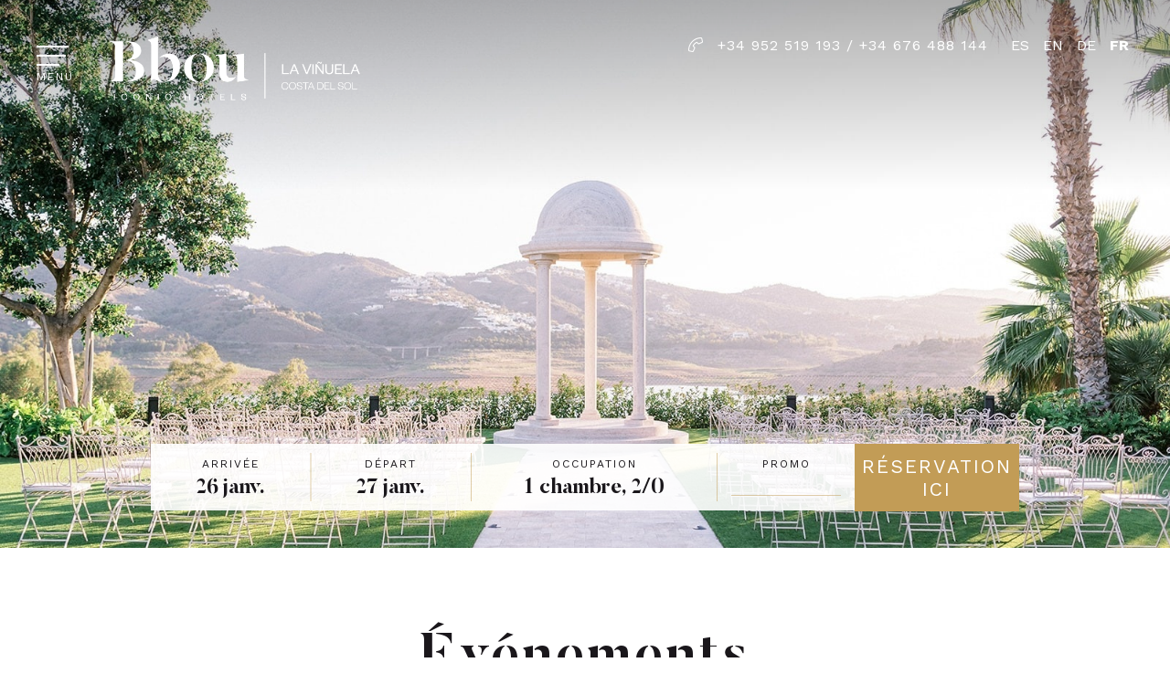

--- FILE ---
content_type: text/html; charset=utf-8
request_url: https://www.hotelvinuela.com/calendar-handler-endpoint?action=retrieve_initial_config&language=fr&namespace=
body_size: 316
content:
{"title": "", "close_popup_message": "Ce jour ne peut pas \u00eatre s\u00e9lectionn\u00e9 comme jour d'arriv\u00e9e", "min_stay_popup_message": "Ce jour ne peut pas \u00eatre s\u00e9lectionn\u00e9", "filters": {"enabled": true}, "currency_selector": null, "disable_booking_button": false, "disable_use_real_availability": null, "language_searchs": "FRENCH", "round_decimals": null, "truncate_decimals": "", "force_x_decimals": "", "colors": {"main_color": "#c29c56", "text_color": "#333333", "text_color_selected": "#FFFFFF", "booking_btn_color": "#c29c56", "color_day_dispo": "#c29c56", "color_day_min_stay": "#333333", "color_day_no_dispo": "#c11731", "color_day_high_occupancy": null, "color_cheapest_price": null, "color_highest_price": null, "chart_color": null}, "hide_calendar_prices": "", "show_nights_number_tooltip": null, "show_high_occupancy": null, "remaining_availability_to_high_occupancy": 0, "on_request": false, "always_available": null, "currency_before_price": null, "ranges_to_highlight": null, "use_same_room_for_price_from": null, "show_confirm_dates_button": "", "use_detailed_legend": null, "custom_book_yesterday_hours": 0, "max_days_to_search": 120}

--- FILE ---
content_type: text/css; charset=utf-8
request_url: https://www.hotelvinuela.com/css/bboul/banners.css?v=1.65
body_size: 5223
content:
@import url("https://fonts.googleapis.com/css2?family=Work+Sans:ital,wght@0,200;0,400;0,600;0,700;1,200;1,400;1,700&display=swap");
@font-face {
  font-family: 'Golden Plains';
  src: url("https://cdn.paraty.es/static_files/hoteles-b-bou/generic/202511181430/fonts/Golden_plains/GoldenPlains.eot");
  src: url("https://cdn.paraty.es/static_files/hoteles-b-bou/generic/202511181430/fonts/Golden_plains/GoldenPlains.eot?#iefix") format("embedded-opentype"), url("https://cdn.paraty.es/static_files/hoteles-b-bou/generic/202511181430/fonts/Golden_plains/GoldenPlains.woff2") format("woff2"), url("https://cdn.paraty.es/static_files/hoteles-b-bou/generic/202511181430/fonts/Golden_plains/GoldenPlains.woff") format("woff"), url("https://cdn.paraty.es/static_files/hoteles-b-bou/generic/202511181430/fonts/Golden_plains/GoldenPlains.ttf") format("truetype"), url("https://cdn.paraty.es/static_files/hoteles-b-bou/generic/202511181430/fonts/Golden_plains/GoldenPlains.svg#GoldenPlains") format("svg");
  font-weight: normal;
  font-style: normal;
}
@font-face {
  font-family: 'Butler Stencil';
  src: url("https://cdn.paraty.es/static_files/hoteles-b-bou/generic/202511181430/fonts/ButterStencil/ButlerStencil-Bold.eot");
  src: url("https://cdn.paraty.es/static_files/hoteles-b-bou/generic/202511181430/fonts/ButterStencil/ButlerStencil-Bold.eot?#iefix") format("embedded-opentype"), url("https://cdn.paraty.es/static_files/hoteles-b-bou/generic/202511181430/fonts/ButterStencil/ButlerStencil-Bold.woff2") format("woff2"), url("https://cdn.paraty.es/static_files/hoteles-b-bou/generic/202511181430/fonts/ButterStencil/ButlerStencil-Bold.woff") format("woff"), url("https://cdn.paraty.es/static_files/hoteles-b-bou/generic/202511181430/fonts/ButterStencil/ButlerStencil-Bold.ttf") format("truetype"), url("https://cdn.paraty.es/static_files/hoteles-b-bou/generic/202511181430/fonts/ButterStencil/ButlerStencil-Bold.svg#ButlerStencil-Bold") format("svg");
  font-weight: bold;
  font-style: normal;
}
@font-face {
  font-family: 'Butler Stencil';
  src: url("https://cdn.paraty.es/static_files/hoteles-b-bou/generic/202511181430/fonts/ButterStencil/ButlerStencil-Medium.eot");
  src: url("https://cdn.paraty.es/static_files/hoteles-b-bou/generic/202511181430/fonts/ButterStencil/ButlerStencil-Medium.eot?#iefix") format("embedded-opentype"), url("https://cdn.paraty.es/static_files/hoteles-b-bou/generic/202511181430/fonts/ButterStencil/ButlerStencil-Medium.woff2") format("woff2"), url("https://cdn.paraty.es/static_files/hoteles-b-bou/generic/202511181430/fonts/ButterStencil/ButlerStencil-Medium.woff") format("woff"), url("https://cdn.paraty.es/static_files/hoteles-b-bou/generic/202511181430/fonts/ButterStencil/ButlerStencil-Medium.ttf") format("truetype"), url("https://cdn.paraty.es/static_files/hoteles-b-bou/generic/202511181430/fonts/ButterStencil/ButlerStencil-Medium.svg#ButlerStencil-Medium") format("svg");
  font-weight: 500;
  font-style: normal;
}
@font-face {
  font-family: 'Butler Stencil';
  src: url("https://cdn.paraty.es/static_files/hoteles-b-bou/generic/202511181430/fonts/ButterStencil/ButlerStencil-Black.eot");
  src: url("https://cdn.paraty.es/static_files/hoteles-b-bou/generic/202511181430/fonts/ButterStencil/ButlerStencil-Black.eot?#iefix") format("embedded-opentype"), url("https://cdn.paraty.es/static_files/hoteles-b-bou/generic/202511181430/fonts/ButterStencil/ButlerStencil-Black.woff2") format("woff2"), url("https://cdn.paraty.es/static_files/hoteles-b-bou/generic/202511181430/fonts/ButterStencil/ButlerStencil-Black.woff") format("woff"), url("https://cdn.paraty.es/static_files/hoteles-b-bou/generic/202511181430/fonts/ButterStencil/ButlerStencil-Black.ttf") format("truetype"), url("https://cdn.paraty.es/static_files/hoteles-b-bou/generic/202511181430/fonts/ButterStencil/ButlerStencil-Black.svg#ButlerStencil-Black") format("svg");
  font-weight: 900;
  font-style: normal;
}
@font-face {
  font-family: 'Butler Stencil';
  src: url("https://cdn.paraty.es/static_files/hoteles-b-bou/generic/202511181430/fonts/ButterStencil/ButlerStencil.eot");
  src: url("https://cdn.paraty.es/static_files/hoteles-b-bou/generic/202511181430/fonts/ButterStencil/ButlerStencil.eot?#iefix") format("embedded-opentype"), url("https://cdn.paraty.es/static_files/hoteles-b-bou/generic/202511181430/fonts/ButterStencil/ButlerStencil.woff2") format("woff2"), url("https://cdn.paraty.es/static_files/hoteles-b-bou/generic/202511181430/fonts/ButterStencil/ButlerStencil.woff") format("woff"), url("https://cdn.paraty.es/static_files/hoteles-b-bou/generic/202511181430/fonts/ButterStencil/ButlerStencil.ttf") format("truetype"), url("https://cdn.paraty.es/static_files/hoteles-b-bou/generic/202511181430/fonts/ButterStencil/ButlerStencil.svg#ButlerStencil") format("svg");
  font-weight: normal;
  font-style: normal;
}
@font-face {
  font-family: 'Butler Stencil';
  src: url("https://cdn.paraty.es/static_files/hoteles-b-bou/generic/202511181430/fonts/ButterStencil/ButlerStencil-ExtraBold.eot");
  src: url("https://cdn.paraty.es/static_files/hoteles-b-bou/generic/202511181430/fonts/ButterStencil/ButlerStencil-ExtraBold.eot?#iefix") format("embedded-opentype"), url("https://cdn.paraty.es/static_files/hoteles-b-bou/generic/202511181430/fonts/ButterStencil/ButlerStencil-ExtraBold.woff2") format("woff2"), url("https://cdn.paraty.es/static_files/hoteles-b-bou/generic/202511181430/fonts/ButterStencil/ButlerStencil-ExtraBold.woff") format("woff"), url("https://cdn.paraty.es/static_files/hoteles-b-bou/generic/202511181430/fonts/ButterStencil/ButlerStencil-ExtraBold.ttf") format("truetype"), url("https://cdn.paraty.es/static_files/hoteles-b-bou/generic/202511181430/fonts/ButterStencil/ButlerStencil-ExtraBold.svg#ButlerStencil-ExtraBold") format("svg");
  font-weight: 800;
  font-style: normal;
}
@font-face {
  font-family: 'Butler Stencil';
  src: url("https://cdn.paraty.es/static_files/hoteles-b-bou/generic/202511181430/fonts/ButterStencil/ButlerStencil-UltraLight.eot");
  src: url("https://cdn.paraty.es/static_files/hoteles-b-bou/generic/202511181430/fonts/ButterStencil/ButlerStencil-UltraLight.eot?#iefix") format("embedded-opentype"), url("https://cdn.paraty.es/static_files/hoteles-b-bou/generic/202511181430/fonts/ButterStencil/ButlerStencil-UltraLight.woff2") format("woff2"), url("https://cdn.paraty.es/static_files/hoteles-b-bou/generic/202511181430/fonts/ButterStencil/ButlerStencil-UltraLight.woff") format("woff"), url("https://cdn.paraty.es/static_files/hoteles-b-bou/generic/202511181430/fonts/ButterStencil/ButlerStencil-UltraLight.ttf") format("truetype"), url("https://cdn.paraty.es/static_files/hoteles-b-bou/generic/202511181430/fonts/ButterStencil/ButlerStencil-UltraLight.svg#ButlerStencil-UltraLight") format("svg");
  font-weight: 200;
  font-style: normal;
}
@font-face {
  font-family: 'Butler Stencil';
  src: url("https://cdn.paraty.es/static_files/hoteles-b-bou/generic/202511181430/fonts/ButterStencil/ButlerStencil-Light.eot");
  src: url("https://cdn.paraty.es/static_files/hoteles-b-bou/generic/202511181430/fonts/ButterStencil/ButlerStencil-Light.eot?#iefix") format("embedded-opentype"), url("https://cdn.paraty.es/static_files/hoteles-b-bou/generic/202511181430/fonts/ButterStencil/ButlerStencil-Light.woff2") format("woff2"), url("https://cdn.paraty.es/static_files/hoteles-b-bou/generic/202511181430/fonts/ButterStencil/ButlerStencil-Light.woff") format("woff"), url("https://cdn.paraty.es/static_files/hoteles-b-bou/generic/202511181430/fonts/ButterStencil/ButlerStencil-Light.ttf") format("truetype"), url("https://cdn.paraty.es/static_files/hoteles-b-bou/generic/202511181430/fonts/ButterStencil/ButlerStencil-Light.svg#ButlerStencil-Light") format("svg");
  font-weight: 300;
  font-style: normal;
}
/* line 96, ../sass/_defaults.scss */
h1, .h1 {
  position: relative;
  font-family: "Butler Stencil", serif;
  font-size: 60px;
  font-weight: bold;
  padding-left: 60px;
}
/* line 102, ../sass/_defaults.scss */
h1:before, .h1:before {
  content: '{ }';
  font-weight: normal;
  letter-spacing: 70px;
  white-space: nowrap;
  font-size: 120px;
  color: rgba(194, 156, 86, 0.3);
  position: absolute;
  top: 50%;
  -webkit-transform: translateY(-50%);
  -moz-transform: translateY(-50%);
  -ms-transform: translateY(-50%);
  -o-transform: translateY(-50%);
  transform: translateY(-50%);
  left: 0;
  z-index: -1;
}

/* line 121, ../sass/_defaults.scss */
h2, .h2 {
  display: inline-block;
  position: relative;
  font-family: "Golden Plains", serif;
  font-size: 40px;
  font-weight: normal;
  padding: 10px 60px;
}
/* line 128, ../sass/_defaults.scss */
h2:before, h2:after, .h2:before, .h2:after {
  font-weight: normal;
  font-size: 80px;
  font-family: "Butler Stencil", serif;
  color: white;
  position: absolute;
  top: 50%;
  -webkit-transform: translateY(-50%);
  -moz-transform: translateY(-50%);
  -ms-transform: translateY(-50%);
  -o-transform: translateY(-50%);
  transform: translateY(-50%);
  z-index: -1;
}
/* line 143, ../sass/_defaults.scss */
h2:before, .h2:before {
  content: '{';
  left: 0;
}
/* line 147, ../sass/_defaults.scss */
h2:after, .h2:after {
  content: '}';
  right: 0;
}

/* line 198, ../sass/_defaults.scss */
.friangulo {
  position: relative;
  width: 0;
  height: 0;
}
/* line 202, ../sass/_defaults.scss */
.friangulo:before, .friangulo:after {
  position: absolute;
  top: 50%;
  left: 50%;
  -webkit-transform: translate(-50%, -50%);
  -moz-transform: translate(-50%, -50%);
  -ms-transform: translate(-50%, -50%);
  -o-transform: translate(-50%, -50%);
  transform: translate(-50%, -50%);
  content: '';
}
/* line 213, ../sass/_defaults.scss */
.friangulo:after {
  border-left: 10px solid transparent;
  border-right: 10px solid transparent;
  border-top: 20px solid white;
}
/* line 218, ../sass/_defaults.scss */
.friangulo:before {
  border-left: 11px solid transparent;
  border-right: 11px solid transparent;
  border-top: 21px solid white;
}

/* line 3, ../../../../sass/plugins/_mixins.scss */
.center_xy {
  position: absolute;
  top: 50%;
  left: 50%;
  -webkit-transform: translate(-50%, -50%);
  -moz-transform: translate(-50%, -50%);
  -ms-transform: translate(-50%, -50%);
  -o-transform: translate(-50%, -50%);
  transform: translate(-50%, -50%);
}

/* line 8, ../../../../sass/plugins/_mixins.scss */
.center_xy_before:before {
  position: absolute;
  top: 50%;
  left: 50%;
  -webkit-transform: translate(-50%, -50%);
  -moz-transform: translate(-50%, -50%);
  -ms-transform: translate(-50%, -50%);
  -o-transform: translate(-50%, -50%);
  transform: translate(-50%, -50%);
}

/* line 13, ../../../../sass/plugins/_mixins.scss */
.center_x {
  position: absolute;
  left: 50%;
  -webkit-transform: translate(-50%, 0%);
  -moz-transform: translate(-50%, 0%);
  -ms-transform: translate(-50%, 0%);
  -o-transform: translate(-50%, 0%);
  transform: translate(-50%, 0%);
}

/* line 17, ../../../../sass/plugins/_mixins.scss */
.center_y {
  position: absolute;
  top: 50%;
  -webkit-transform: translate(0%, -50%);
  -moz-transform: translate(0%, -50%);
  -ms-transform: translate(0%, -50%);
  -o-transform: translate(0%, -50%);
  transform: translate(0%, -50%);
}

/* line 21, ../../../../sass/plugins/_mixins.scss */
.center_y_before:before {
  position: absolute;
  top: 50%;
  -webkit-transform: translate(0%, -50%);
  -moz-transform: translate(0%, -50%);
  -ms-transform: translate(0%, -50%);
  -o-transform: translate(0%, -50%);
  transform: translate(0%, -50%);
}

/* line 25, ../../../../sass/plugins/_mixins.scss */
.center_image {
  position: absolute;
  top: 50%;
  left: 50%;
  -webkit-transform: translate(-50%, -50%);
  -moz-transform: translate(-50%, -50%);
  -ms-transform: translate(-50%, -50%);
  -o-transform: translate(-50%, -50%);
  transform: translate(-50%, -50%);
  min-width: 100%;
  min-height: 100%;
  max-width: none;
}

/* line 30, ../../../../sass/plugins/_mixins.scss */
.fs:before {
  content: '';
  position: absolute;
  top: 0;
  left: 0;
  right: 0;
  bottom: 0;
  opacity: 0;
}

/* line 110, ../../../../sass/plugins/_only_mixins.scss */
.icon-xcross:before, .icon-xcross:after {
  content: '';
  width: 100%;
  height: 2px;
  background: white;
  position: absolute;
  top: 50%;
  left: 50%;
  -webkit-transform: translate(-50%, -50%) rotate(45deg);
  -moz-transform: translate(-50%, -50%) rotate(45deg);
  -ms-transform: translate(-50%, -50%) rotate(45deg);
  -o-transform: translate(-50%, -50%) rotate(45deg);
  transform: translate(-50%, -50%) rotate(45deg);
}
/* line 124, ../../../../sass/plugins/_only_mixins.scss */
.icon-xcross:after {
  -webkit-transform: translate(-50%, -50%) rotate(-45deg);
  -moz-transform: translate(-50%, -50%) rotate(-45deg);
  -ms-transform: translate(-50%, -50%) rotate(-45deg);
  -o-transform: translate(-50%, -50%) rotate(-45deg);
  transform: translate(-50%, -50%) rotate(-45deg);
}

@-webkit-keyframes sk-stretchdelay {
  0%, 40%, 100% {
    transform: scaleY(0.4);
  }
  20% {
    transform: scaleY(1);
  }
}
@keyframes sk-stretchdelay {
  0%, 40%, 100% {
    transform: scaleY(0.4);
  }
  20% {
    transform: scaleY(1);
  }
}
/* line 61, ../../../../sass/plugins/_mixins.scss */
.display_flex {
  display: -webkit-box;
  display: -moz-box;
  display: -ms-flexbox;
  display: -webkit-flex;
  display: flex;
  -webkit-flex-wrap: wrap;
  -moz-flex-wrap: wrap;
  -ms-flex-wrap: wrap;
  -o-flex-wrap: wrap;
  flex-wrap: wrap;
}

/* line 1, ../../../../sass/plugins/_slider_countdown.scss */
.slider_countdown {
  margin: 40px 20px 20px;
  text-align: center;
  position: absolute;
  left: 50%;
  -webkit-transform: translate(-50%, 0%);
  -moz-transform: translate(-50%, 0%);
  -ms-transform: translate(-50%, 0%);
  -o-transform: translate(-50%, 0%);
  transform: translate(-50%, 0%);
  bottom: 180px;
  left: 48% !important;
  color: white;
}
/* line 9, ../../../../sass/plugins/_slider_countdown.scss */
.slider_countdown div {
  display: inline-block;
  font-size: 16px;
  list-style-type: none;
  padding-left: 5px;
  padding-right: 5px;
  padding-top: 0;
  padding-bottom: 0;
  text-transform: uppercase;
}
/* line 20, ../../../../sass/plugins/_slider_countdown.scss */
.slider_countdown .days {
  font-weight: 600;
}
/* line 23, ../../../../sass/plugins/_slider_countdown.scss */
.slider_countdown .date {
  display: block;
  font-size: 4.5rem;
}
/* line 28, ../../../../sass/plugins/_slider_countdown.scss */
.slider_countdown .title_format {
  font-weight: 600;
}

@media screen and (max-width: 800px) {
  /* line 35, ../../../../sass/plugins/_slider_countdown.scss */
  .slider_countdown {
    display: inline-block;
    width: 380px;
    top: 330px;
    left: 45% !important;
  }
  /* line 40, ../../../../sass/plugins/_slider_countdown.scss */
  .slider_countdown div {
    font-size: 10px;
  }
  /* line 43, ../../../../sass/plugins/_slider_countdown.scss */
  .slider_countdown .date {
    font-size: 2.5rem;
  }
}
/* line 1, ../sass/_news.scss */
.news_widget_wrapper {
  padding: 70px calc((100% - 1140px) / 2);
}
/* line 3, ../sass/_news.scss */
.news_widget_wrapper .entry_widget {
  position: relative;
  display: inline-block;
  vertical-align: top;
  width: calc((100% / 3) - 20px);
  margin: 15px 5px;
  border: 1px solid #fafafa;
}
/* line 10, ../sass/_news.scss */
.news_widget_wrapper .entry_widget.big_entry {
  width: calc(100% - 10px);
}
/* line 12, ../sass/_news.scss */
.news_widget_wrapper .entry_widget.big_entry .image {
  display: inline-block;
  vertical-align: top;
  width: 50%;
}
/* line 16, ../sass/_news.scss */
.news_widget_wrapper .entry_widget.big_entry .image img {
  vertical-align: middle;
}
/* line 20, ../sass/_news.scss */
.news_widget_wrapper .entry_widget.big_entry .content {
  display: inline-block;
  vertical-align: top;
  width: 50%;
}
/* line 24, ../sass/_news.scss */
.news_widget_wrapper .entry_widget.big_entry .content .title {
  font-size: 30px;
}
/* line 27, ../sass/_news.scss */
.news_widget_wrapper .entry_widget.big_entry .content .tags {
  left: 50%;
}
/* line 32, ../sass/_news.scss */
.news_widget_wrapper .entry_widget .content {
  padding: 20px 20px 50px;
}
/* line 34, ../sass/_news.scss */
.news_widget_wrapper .entry_widget .content .date {
  font-weight: normal;
  font-family: "Work Sans", sans-serif;
  font-size: 16px;
  line-height: 27px;
  color: #1A171B;
  margin-bottom: 15px;
  color: #5a5a5a;
  text-transform: uppercase;
  font-size: 12px;
}
/* line 41, ../sass/_news.scss */
.news_widget_wrapper .entry_widget .content .title {
  font-family: "Butler Stencil", serif;
  font-weight: bold;
  font-size: 20px;
}
/* line 42, ../sass/_news.scss */
.news_widget_wrapper .entry_widget .content .title h1, .news_widget_wrapper .entry_widget .content .title h2, .news_widget_wrapper .entry_widget .content .title h3 {
  font-family: "Butler Stencil", serif;
  font-weight: bold;
  font-size: 20px;
}
/* line 51, ../sass/_news.scss */
.news_widget_wrapper .entry_widget .content .entry_desc {
  font-weight: normal;
  font-family: "Work Sans", sans-serif;
  font-size: 16px;
  line-height: 27px;
  color: #1A171B;
  margin-top: 15px;
}
/* line 55, ../sass/_news.scss */
.news_widget_wrapper .entry_widget .content .read_more {
  position: relative;
  z-index: 2;
  color: white;
  text-transform: uppercase;
  padding: 5px 5px 5px 50px;
  letter-spacing: 2px;
  display: inline-block;
  margin-top: 15px;
  color: #c29c56;
}
/* line 167, ../sass/_defaults.scss */
.news_widget_wrapper .entry_widget .content .read_more:hover {
  color: #c29c56;
}
/* line 169, ../sass/_defaults.scss */
.news_widget_wrapper .entry_widget .content .read_more:hover:before {
  background: #c29c56;
}
/* line 172, ../sass/_defaults.scss */
.news_widget_wrapper .entry_widget .content .read_more:hover:after {
  border-left-color: #c29c56;
  margin-left: 15px;
}
/* line 177, ../sass/_defaults.scss */
.news_widget_wrapper .entry_widget .content .read_more:before {
  content: '';
  position: absolute;
  top: 50%;
  -webkit-transform: translate(0%, -50%);
  -moz-transform: translate(0%, -50%);
  -ms-transform: translate(0%, -50%);
  -o-transform: translate(0%, -50%);
  transform: translate(0%, -50%);
  left: 0;
  z-index: -1;
  height: 1px;
  width: 30px;
  background: white;
  -webkit-transition: all 0.6s;
  -moz-transition: all 0.6s;
  -ms-transition: all 0.6s;
  -o-transition: all 0.6s;
  transition: all 0.6s;
}
/* line 187, ../sass/_defaults.scss */
.news_widget_wrapper .entry_widget .content .read_more:after {
  content: '';
  display: inline-block;
  vertical-align: middle;
  margin-left: 10px;
  margin-bottom: 3px;
  border-top: 5px solid transparent;
  border-bottom: 5px solid transparent;
  border-left: 10px solid white;
}
/* line 60, ../sass/_news.scss */
.news_widget_wrapper .entry_widget .content .read_more:before {
  background: #c29c56;
}
/* line 63, ../sass/_news.scss */
.news_widget_wrapper .entry_widget .content .read_more:after {
  border-left-color: #c29c56;
}
/* line 67, ../sass/_news.scss */
.news_widget_wrapper .entry_widget .content .tags {
  position: absolute;
  bottom: 0;
  left: 0;
  padding: 20px;
  color: #c29c56;
  letter-spacing: 2px;
  margin-top: 15px;
  text-transform: uppercase;
  font-size: 12px;
}

/* line 81, ../sass/_news.scss */
.entry_picture {
  position: relative;
  margin: 50px calc((100% - 1140px) / 2) 0;
}
/* line 84, ../sass/_news.scss */
.entry_picture img {
  width: 100%;
  vertical-align: middle;
}
/* line 88, ../sass/_news.scss */
.entry_picture .entry_info {
  position: absolute;
  bottom: 0;
  left: 0;
  right: 0;
  padding: 50px 30px;
  background: linear-gradient(transparent, rgba(0, 0, 0, 0.8));
}
/* line 95, ../sass/_news.scss */
.entry_picture .entry_info .entry_title {
  font-size: 30px;
  font-family: "Butler Stencil", serif;
  font-weight: bold;
  color: white;
}

/* line 103, ../sass/_news.scss */
article.entry {
  display: inline-block;
  vertical-align: top;
  width: 70%;
  padding-left: calc((100% - 1140px) / 2);
  padding-top: 10px;
}
/* line 109, ../sass/_news.scss */
article.entry .tags_wrapper {
  margin-bottom: 15px;
}
/* line 111, ../sass/_news.scss */
article.entry .tags_wrapper .date, article.entry .tags_wrapper .tags, article.entry .tags_wrapper .author {
  display: inline-block;
  padding: 5px 7px;
  text-transform: uppercase;
  font-size: 12px;
  color: #787878;
}
/* line 118, ../sass/_news.scss */
article.entry .tags_wrapper .date, article.entry .tags_wrapper .tags {
  border-right: 1px solid #fafafa;
}
/* line 121, ../sass/_news.scss */
article.entry .tags_wrapper .tags {
  color: #c29c56;
  letter-spacing: 2px;
  margin-top: 15px;
}
/* line 126, ../sass/_news.scss */
article.entry .tags_wrapper .author {
  color: #1A171B;
}
/* line 130, ../sass/_news.scss */
article.entry .entry_content {
  font-weight: normal;
  font-family: "Work Sans", sans-serif;
  font-size: 16px;
  line-height: 27px;
  color: #1A171B;
  padding: 0 7px 15px;
}
/* line 134, ../sass/_news.scss */
article.entry .entry_share {
  paddgin-bottom: 15px;
}
/* line 138, ../sass/_news.scss */
article.entry .entry_comments h3 {
  display: inline-block;
  padding: 5px 7px;
  text-transform: uppercase;
  color: #787878;
}
/* line 144, ../sass/_news.scss */
article.entry .entry_comments .comment_form {
  margin: 0 10px;
  position: relative;
}
/* line 147, ../sass/_news.scss */
article.entry .entry_comments .comment_form label {
  display: inline-block;
  padding: 5px 7px;
  text-transform: uppercase;
  color: #787878;
  font-size: 12px;
}
/* line 154, ../sass/_news.scss */
article.entry .entry_comments .comment_form input:not([type="checkbox"]), article.entry .entry_comments .comment_form textarea {
  -webkit-appearance: none;
  -moz-appearance: none;
  appearance: none;
  background: white;
  padding: 15px 25px;
  font-size: 16px;
  border-width: 0;
  width: 100%;
  margin-bottom: 20px;
  border-bottom: 1px solid #c29c56;
}
/* line 166, ../sass/_news.scss */
article.entry .entry_comments .comment_form textarea {
  height: 150px;
}
/* line 170, ../sass/_news.scss */
article.entry .entry_comments .comment_form input.error, article.entry .entry_comments .comment_form textarea.error {
  outline: 1px solid red;
}
/* line 174, ../sass/_news.scss */
article.entry .entry_comments .comment_form input[type=checkbox] {
  -webkit-appearance: none;
  -moz-appearance: none;
  appearance: none;
  background: transparent;
  border: 1px solid #c29c56;
  border-radius: 0;
  width: 14px;
  height: 14px;
  margin-right: 15px;
  display: inline-block;
  vertical-align: middle;
  position: relative;
  outline: none;
}
/* line 189, ../sass/_news.scss */
article.entry .entry_comments .comment_form input[type=checkbox]:checked:before {
  content: '';
  width: 8px;
  height: 8px;
  background: #1A171B;
  position: absolute;
  top: 50%;
  left: 50%;
  -webkit-transform: translate(-50%, -50%);
  -moz-transform: translate(-50%, -50%);
  -ms-transform: translate(-50%, -50%);
  -o-transform: translate(-50%, -50%);
  transform: translate(-50%, -50%);
}
/* line 198, ../sass/_news.scss */
article.entry .entry_comments .comment_form a {
  color: #c29c56;
  font-size: 12px;
}
/* line 201, ../sass/_news.scss */
article.entry .entry_comments .comment_form a:hover {
  text-decoration: underline;
}
/* line 205, ../sass/_news.scss */
article.entry .entry_comments .comment_form #popup_form_button {
  -webkit-appearance: none;
  -moz-appearance: none;
  appearance: none;
  position: relative;
  z-index: 2;
  color: white;
  text-transform: uppercase;
  padding: 5px 5px 5px 50px;
  letter-spacing: 2px;
  border-width: 0;
  background: transparent;
  position: absolute;
  right: 0;
  bottom: 0;
  cursor: pointer;
  color: #1A171B;
}
/* line 167, ../sass/_defaults.scss */
article.entry .entry_comments .comment_form #popup_form_button:hover {
  color: #c29c56;
}
/* line 169, ../sass/_defaults.scss */
article.entry .entry_comments .comment_form #popup_form_button:hover:before {
  background: #c29c56;
}
/* line 172, ../sass/_defaults.scss */
article.entry .entry_comments .comment_form #popup_form_button:hover:after {
  border-left-color: #c29c56;
  margin-left: 15px;
}
/* line 177, ../sass/_defaults.scss */
article.entry .entry_comments .comment_form #popup_form_button:before {
  content: '';
  position: absolute;
  top: 50%;
  -webkit-transform: translate(0%, -50%);
  -moz-transform: translate(0%, -50%);
  -ms-transform: translate(0%, -50%);
  -o-transform: translate(0%, -50%);
  transform: translate(0%, -50%);
  left: 0;
  z-index: -1;
  height: 1px;
  width: 30px;
  background: white;
  -webkit-transition: all 0.6s;
  -moz-transition: all 0.6s;
  -ms-transition: all 0.6s;
  -o-transition: all 0.6s;
  transition: all 0.6s;
}
/* line 187, ../sass/_defaults.scss */
article.entry .entry_comments .comment_form #popup_form_button:after {
  content: '';
  display: inline-block;
  vertical-align: middle;
  margin-left: 10px;
  margin-bottom: 3px;
  border-top: 5px solid transparent;
  border-bottom: 5px solid transparent;
  border-left: 10px solid white;
}
/* line 217, ../sass/_news.scss */
article.entry .entry_comments .comment_form #popup_form_button:before {
  background: #1A171B;
}
/* line 220, ../sass/_news.scss */
article.entry .entry_comments .comment_form #popup_form_button:after {
  border-left-color: #1A171B;
}

/* line 227, ../sass/_news.scss */
aside.right_column {
  display: inline-block;
  vertical-align: top;
  width: 30%;
  padding-top: 15px;
  padding-right: calc((100% - 1140px) / 2);
  padding-left: 15px;
  border-left: 1px solid #fafafa;
}
/* line 235, ../sass/_news.scss */
aside.right_column .widget_title {
  display: inline-block;
  padding: 5px 7px;
  text-transform: uppercase;
  font-size: 12px;
  color: #787878;
}
/* line 243, ../sass/_news.scss */
aside.right_column .news_right_widget .news_widget_entry {
  margin-bottom: 15px;
}
/* line 246, ../sass/_news.scss */
aside.right_column .news_right_widget .news_widget_entry:hover .content .title a {
  color: #c29c56;
}
/* line 250, ../sass/_news.scss */
aside.right_column .news_right_widget .news_widget_entry .image {
  position: relative;
  width: 100%;
  height: 200px;
  overflow: hidden;
}
/* line 255, ../sass/_news.scss */
aside.right_column .news_right_widget .news_widget_entry .image img {
  position: absolute;
  top: 50%;
  left: 50%;
  -webkit-transform: translate(-50%, -50%);
  -moz-transform: translate(-50%, -50%);
  -ms-transform: translate(-50%, -50%);
  -o-transform: translate(-50%, -50%);
  transform: translate(-50%, -50%);
  min-width: 100%;
  min-height: 100%;
  max-width: none;
}
/* line 259, ../sass/_news.scss */
aside.right_column .news_right_widget .news_widget_entry .content {
  padding-top: 10px;
}
/* line 261, ../sass/_news.scss */
aside.right_column .news_right_widget .news_widget_entry .content .title {
  font-size: 16px;
  font-family: "Butler Stencil", serif;
  font-weight: bold;
  color: #1A171B;
}
/* line 266, ../sass/_news.scss */
aside.right_column .news_right_widget .news_widget_entry .content .title a {
  color: #1A171B;
}
/* line 273, ../sass/_news.scss */
aside.right_column .social_widget {
  padding: 10px 0;
  text-align: center;
}
/* line 276, ../sass/_news.scss */
aside.right_column .social_widget a {
  color: #c29c56;
  display: inline-block;
  padding: 0 5px;
}
/* line 280, ../sass/_news.scss */
aside.right_column .social_widget a:hover {
  color: #1A171B;
}

/* line 1, ../sass/_gallery.scss */
.galery_pics_wrapper {
  padding: 40px calc((100% - 1140px) / 2) 70px;
}
/* line 3, ../sass/_gallery.scss */
.galery_pics_wrapper .gallery {
  padding: 30px;
}
/* line 6, ../sass/_gallery.scss */
.galery_pics_wrapper .gallery span h2 {
  display: block;
  font-family: "Butler Stencil", serif;
  font-weight: bold;
  font-size: 30px;
  padding: 0 10px;
}
/* line 14, ../sass/_gallery.scss */
.galery_pics_wrapper .gallery .pic {
  position: relative;
  display: inline-block;
  vertical-align: top;
  margin: 10px;
  width: calc(25% - 20px);
  background: #1A171B;
}
/* line 22, ../sass/_gallery.scss */
.galery_pics_wrapper .gallery .pic:hover img {
  opacity: .5;
}
/* line 25, ../sass/_gallery.scss */
.galery_pics_wrapper .gallery .pic:hover:before {
  opacity: 1;
  letter-spacing: 70px;
}
/* line 30, ../sass/_gallery.scss */
.galery_pics_wrapper .gallery .pic:before {
  position: absolute;
  top: 50%;
  -webkit-transform: translate(0%, -50%);
  -moz-transform: translate(0%, -50%);
  -ms-transform: translate(0%, -50%);
  -o-transform: translate(0%, -50%);
  transform: translate(0%, -50%);
  left: 0;
  right: 0;
  text-align: center;
  width: 100%;
  content: '{}';
  font-family: "Butler Stencil", serif;
  font-weight: bold;
  font-size: 70px;
  letter-spacing: 4px;
  color: rgba(255, 255, 255, 0.8);
  opacity: 0;
  -webkit-transition: all 1s;
  -moz-transition: all 1s;
  -ms-transition: all 1s;
  -o-transition: all 1s;
  transition: all 1s;
}
/* line 45, ../sass/_gallery.scss */
.galery_pics_wrapper .gallery .pic img {
  width: 100%;
  vertical-align: middle;
  -webkit-transition: all 1s;
  -moz-transition: all 1s;
  -ms-transition: all 1s;
  -o-transition: all 1s;
  transition: all 1s;
}
/* line 50, ../sass/_gallery.scss */
.galery_pics_wrapper .gallery .pic:nth-child(4), .galery_pics_wrapper .gallery .pic:nth-child(5) {
  width: calc(50% - 20px);
  padding-top: 23.2%;
  overflow: hidden;
}
/* line 54, ../sass/_gallery.scss */
.galery_pics_wrapper .gallery .pic:nth-child(4) img, .galery_pics_wrapper .gallery .pic:nth-child(5) img {
  position: absolute;
  top: 50%;
  left: 50%;
  -webkit-transform: translate(-50%, -50%);
  -moz-transform: translate(-50%, -50%);
  -ms-transform: translate(-50%, -50%);
  -o-transform: translate(-50%, -50%);
  transform: translate(-50%, -50%);
  min-width: 100%;
  min-height: 100%;
  max-width: none;
}

/* line 1, ../sass/banners/_modal_poppup.scss */
.modal {
  position: absolute;
  top: 0;
  left: 0;
  right: 0;
  bottom: 0;
  position: fixed;
  background: rgba(0, 0, 0, 0.6);
  z-index: 1002;
  height: 0;
  overflow: hidden;
  opacity: 0;
  -webkit-transition: all 1s;
  -moz-transition: all 1s;
  -ms-transition: all 1s;
  -o-transition: all 1s;
  transition: all 1s;
  transition-delay: 1s;
}
/* line 11, ../sass/banners/_modal_poppup.scss */
.modal.active {
  opacity: 1;
  height: 100vh;
  -webkit-transition: opacity 1s;
  -moz-transition: opacity 1s;
  -ms-transition: opacity 1s;
  -o-transition: opacity 1s;
  transition: opacity 1s;
  transition-delay: 0s;
}
/* line 16, ../sass/banners/_modal_poppup.scss */
.modal.active .modal_content {
  height: 100%;
  transition-delay: 0s;
}
/* line 19, ../sass/banners/_modal_poppup.scss */
.modal.active .modal_content .content {
  opacity: 1;
  margin-top: 0;
  transition-delay: 1s;
}
/* line 26, ../sass/banners/_modal_poppup.scss */
.modal .modal_content {
  background: #e3dac1;
  position: absolute;
  top: 50%;
  -webkit-transform: translateY(-50%);
  -moz-transform: translateY(-50%);
  -ms-transform: translateY(-50%);
  -o-transform: translateY(-50%);
  transform: translateY(-50%);
  right: 0;
  left: auto;
  height: 0;
  padding: 100px;
  width: 600px;
  min-width: 50%;
  max-width: 100%;
  -webkit-transition: height 1s;
  -moz-transition: height 1s;
  -ms-transition: height 1s;
  -o-transition: height 1s;
  transition: height 1s;
  transition-delay: 1s;
}
/* line 44, ../sass/banners/_modal_poppup.scss */
.modal .modal_content:before, .modal .modal_content:after {
  position: absolute;
  color: rgba(255, 255, 255, 0.6);
  font-size: 120px;
  line-height: 120px;
  font-family: "Butler Stencil", serif;
  font-weight: normal;
}
/* line 52, ../sass/banners/_modal_poppup.scss */
.modal .modal_content:before {
  content: '{';
  top: 50px;
  left: 50px;
}
/* line 57, ../sass/banners/_modal_poppup.scss */
.modal .modal_content:after {
  content: '}';
  bottom: 50px;
  right: 50px;
}
/* line 62, ../sass/banners/_modal_poppup.scss */
.modal .modal_content .modal_close {
  position: absolute;
  top: 20px;
  right: 20px;
  width: 40px;
  height: 40px;
  cursor: pointer;
}
/* line 69, ../sass/banners/_modal_poppup.scss */
.modal .modal_content .modal_close span {
  display: block;
  width: 100%;
  height: 1px;
  background: #1A171B;
  position: absolute;
  top: 50%;
  left: 0;
  right: 0;
}
/* line 78, ../sass/banners/_modal_poppup.scss */
.modal .modal_content .modal_close span:nth-child(1) {
  -webkit-transform: translateY(-50%) rotate(45deg);
  -moz-transform: translateY(-50%) rotate(45deg);
  -ms-transform: translateY(-50%) rotate(45deg);
  -o-transform: translateY(-50%) rotate(45deg);
  transform: translateY(-50%) rotate(45deg);
}
/* line 85, ../sass/banners/_modal_poppup.scss */
.modal .modal_content .modal_close span:nth-child(2) {
  -webkit-transform: translateY(-50%) rotate(-45deg);
  -moz-transform: translateY(-50%) rotate(-45deg);
  -ms-transform: translateY(-50%) rotate(-45deg);
  -o-transform: translateY(-50%) rotate(-45deg);
  transform: translateY(-50%) rotate(-45deg);
}
/* line 94, ../sass/banners/_modal_poppup.scss */
.modal .modal_content .content {
  position: absolute;
  top: 50%;
  -webkit-transform: translate(0%, -50%);
  -moz-transform: translate(0%, -50%);
  -ms-transform: translate(0%, -50%);
  -o-transform: translate(0%, -50%);
  transform: translate(0%, -50%);
  left: 100px;
  right: 100px;
  margin-top: 50px;
  opacity: 0;
  font-weight: normal;
  font-family: "Work Sans", sans-serif;
  font-size: 16px;
  line-height: 27px;
  color: #1A171B;
  text-align: center;
  max-height: 100%;
  overflow: auto;
  -webkit-transition: all 1s;
  -moz-transition: all 1s;
  -ms-transition: all 1s;
  -o-transition: all 1s;
  transition: all 1s;
}
/* line 106, ../sass/banners/_modal_poppup.scss */
.modal .modal_content .motif {
  position: absolute;
  bottom: -20px;
  left: -30px;
}

/* line 1, ../sass/banners/_banner_blocks.scss */
.banner_blocks {
  text-align: center;
  padding: 0 calc((100% - 1040px) / 2) 50px;
}
/* line 4, ../sass/banners/_banner_blocks.scss */
.banner_blocks .block {
  display: inline-block;
  vertical-align: top;
  width: 50%;
  text-align: left;
  padding: 20px;
}
/* line 10, ../sass/banners/_banner_blocks.scss */
.banner_blocks .block:nth-child(2), .banner_blocks .block:nth-child(3), .banner_blocks .block:nth-child(6), .banner_blocks .block:nth-child(7), .banner_blocks .block:nth-child(10), .banner_blocks .block:nth-child(11), .banner_blocks .block:nth-child(14), .banner_blocks .block:nth-child(15) {
  background: rgba(194, 156, 86, 0.15);
}
/* line 20, ../sass/banners/_banner_blocks.scss */
.banner_blocks .block:last-of-type {
  background: white;
  text-align: center;
}
/* line 24, ../sass/banners/_banner_blocks.scss */
.banner_blocks .block img {
  height: 50px;
  margin-bottom: 20px;
}
/* line 29, ../sass/banners/_banner_blocks.scss */
.banner_blocks .block .title h2 {
  font-family: "Butler Stencil", serif;
  font-size: 30px;
  line-height: 30px;
  font-weight: bold;
  color: #c29c56;
  margin-bottom: 20px;
  padding: 0;
}
/* line 39, ../sass/banners/_banner_blocks.scss */
.banner_blocks .block .desc {
  font-family: "Work Sans", sans-serif;
  font-size: 16px;
  color: #1A171B;
  line-height: 28px;
  font-weight: normal;
}
/* line 45, ../sass/banners/_banner_blocks.scss */
.banner_blocks .block .desc strong {
  font-weight: 600;
}


--- FILE ---
content_type: text/css
request_url: https://cdn.paraty.es/static_files/hoteles-b-bou/generic/202511181430/css/utils/users/reset_password_banner.css?v=1.13
body_size: -158
content:
body .popup-container{font-family:Helvetica, Arial, sans-serif;text-align:center;width:400px;height:460px;display:flex;flex-direction:column;justify-content:center;position:fixed;margin:0 auto;top:0;left:0;transform:translate(calc(50vw - 50%), calc(50vh - 50%));padding:50px;background:#fafafa;border-radius:10px;box-shadow:2px 7px 14px -4px rgba(0,0,0,0.67);z-index:1123}body .popup-container.success{height:200px}body .popup-container.success .popup-title{margin:0;font-weight:400}body .popup-container .close-popup{position:absolute;top:15px;right:15px;cursor:pointer}body .popup-container .popup-title{font-size:27px;line-height:30px;margin-bottom:30px;font-weight:bold}body .popup-container .popup-text{font-size:16px;margin-bottom:17px}body .popup-container .popup-restart-password-form{display:flex;flex-direction:column;align-items:center;justify-content:center}body .popup-container .popup-restart-password-form .input-form,body .popup-container .popup-restart-password-form .btn-send-form{height:30px;border-radius:20px;margin-bottom:10px;font-size:15px}body .popup-container .popup-restart-password-form .input-form{padding-left:25px;width:75%;border:1px solid #9897a9}body .popup-container .popup-restart-password-form .input-form.error{border:1px solid red}body .popup-container .popup-restart-password-form .btn-send-form{text-align:center;text-transform:uppercase;width:70%;margin-top:10px;background:#2191D1;border:1px solid #2191D1;color:white;transition:all 0.2s ease-in-out;font-size:15px;height:auto;line-height:30px;cursor:pointer}body .popup-container .popup-restart-password-form .btn-send-form:hover{background:#186c9c;border-color:#186c9c}


--- FILE ---
content_type: text/javascript; charset=utf-8
request_url: https://www.hotelvinuela.com/static_1/web_apps/price_calendar.js?v=202511191039
body_size: 255881
content:
/*! For license information please see price_calendar.js.LICENSE.txt */
(()=>{var e,t,n,r,o,i,a,l={60824:(e,t,n)=>{"use strict";var r={};n.r(r),n.d(r,{scaleBand:()=>vf,scaleDiverging:()=>Zv,scaleDivergingLog:()=>Jv,scaleDivergingPow:()=>tm,scaleDivergingSqrt:()=>nm,scaleDivergingSymlog:()=>em,scaleIdentity:()=>Ip,scaleImplicit:()=>hf,scaleLinear:()=>Np,scaleLog:()=>Wp,scaleOrdinal:()=>yf,scalePoint:()=>gf,scalePow:()=>Jp,scaleQuantile:()=>ch,scaleQuantize:()=>fh,scaleRadial:()=>rh,scaleSequential:()=>Wv,scaleSequentialLog:()=>Gv,scaleSequentialPow:()=>Vv,scaleSequentialQuantile:()=>Xv,scaleSequentialSqrt:()=>Yv,scaleSequentialSymlog:()=>qv,scaleSqrt:()=>eh,scaleSymlog:()=>Yp,scaleThreshold:()=>dh,scaleTime:()=>Uv,scaleUtc:()=>Bv,tickFormat:()=>Ap});var o=n(67294),i=n(20745),a=(n(67775),n(37797),"calendar-handler-endpoint"),l="retreive_month_prices",s="retrieve_initial_config",u="retrieve_currency_options",c="selected",f="hover",d="disabledMinStay",p="start_date",h="last_hover",y="disabled_start_date",v="last_day_available",m={USD:"$",EUR:"€",GBP:"£",CAD:"$",MXN:"$",COP:"$",ARS:"$",CHF:"Fr",MAD:"",SEK:"",DKK:"",DOP:""},g="dd/MM/y";function b(e){if(null===e||!0===e||!1===e)return NaN;var t=Number(e);return isNaN(t)?t:t<0?Math.ceil(t):Math.floor(t)}function w(e,t){if(t.length<e)throw new TypeError(e+" argument"+(e>1?"s":"")+" required, but only "+t.length+" present")}function x(e){w(1,arguments);var t=Object.prototype.toString.call(e);return e instanceof Date||"object"==typeof e&&"[object Date]"===t?new Date(e.getTime()):"number"==typeof e||"[object Number]"===t?new Date(e):("string"!=typeof e&&"[object String]"!==t||"undefined"==typeof console||(console.warn("Starting with v2.0.0-beta.1 date-fns doesn't accept strings as date arguments. Please use `parseISO` to parse strings. See: https://git.io/fjule"),console.warn((new Error).stack)),new Date(NaN))}function _(e,t){w(2,arguments);var n=x(e),r=b(t);return isNaN(r)?new Date(NaN):r?(n.setDate(n.getDate()+r),n):n}function S(e,t){w(2,arguments);var n=x(e),r=b(t);if(isNaN(r))return new Date(NaN);if(!r)return n;var o=n.getDate(),i=new Date(n.getTime());i.setMonth(n.getMonth()+r+1,0);var a=i.getDate();return o>=a?i:(n.setFullYear(i.getFullYear(),i.getMonth(),o),n)}function E(e,t){if(w(2,arguments),!t||"object"!=typeof t)return new Date(NaN);var n=t.years?b(t.years):0,r=t.months?b(t.months):0,o=t.weeks?b(t.weeks):0,i=t.days?b(t.days):0,a=t.hours?b(t.hours):0,l=t.minutes?b(t.minutes):0,s=t.seconds?b(t.seconds):0,u=x(e),c=r||n?S(u,r+12*n):u,f=i||o?_(c,i+7*o):c,d=l+60*a,p=s+60*d,h=1e3*p,y=new Date(f.getTime()+h);return y}var O={lessThanXSeconds:{one:"less than a second",other:"less than {{count}} seconds"},xSeconds:{one:"1 second",other:"{{count}} seconds"},halfAMinute:"half a minute",lessThanXMinutes:{one:"less than a minute",other:"less than {{count}} minutes"},xMinutes:{one:"1 minute",other:"{{count}} minutes"},aboutXHours:{one:"about 1 hour",other:"about {{count}} hours"},xHours:{one:"1 hour",other:"{{count}} hours"},xDays:{one:"1 day",other:"{{count}} days"},aboutXWeeks:{one:"about 1 week",other:"about {{count}} weeks"},xWeeks:{one:"1 week",other:"{{count}} weeks"},aboutXMonths:{one:"about 1 month",other:"about {{count}} months"},xMonths:{one:"1 month",other:"{{count}} months"},aboutXYears:{one:"about 1 year",other:"about {{count}} years"},xYears:{one:"1 year",other:"{{count}} years"},overXYears:{one:"over 1 year",other:"over {{count}} years"},almostXYears:{one:"almost 1 year",other:"almost {{count}} years"}};const k=function(e,t,n){var r,o=O[e];return r="string"==typeof o?o:1===t?o.one:o.other.replace("{{count}}",t.toString()),null!=n&&n.addSuffix?n.comparison&&n.comparison>0?"in "+r:r+" ago":r};function C(e){return function(){var t=arguments.length>0&&void 0!==arguments[0]?arguments[0]:{},n=t.width?String(t.width):e.defaultWidth,r=e.formats[n]||e.formats[e.defaultWidth];return r}}const T={date:C({formats:{full:"EEEE, MMMM do, y",long:"MMMM do, y",medium:"MMM d, y",short:"MM/dd/yyyy"},defaultWidth:"full"}),time:C({formats:{full:"h:mm:ss a zzzz",long:"h:mm:ss a z",medium:"h:mm:ss a",short:"h:mm a"},defaultWidth:"full"}),dateTime:C({formats:{full:"{{date}} 'at' {{time}}",long:"{{date}} 'at' {{time}}",medium:"{{date}}, {{time}}",short:"{{date}}, {{time}}"},defaultWidth:"full"})};var M={lastWeek:"'last' eeee 'at' p",yesterday:"'yesterday at' p",today:"'today at' p",tomorrow:"'tomorrow at' p",nextWeek:"eeee 'at' p",other:"P"};const j=function(e,t,n,r){return M[e]};function P(e){return function(t,n){var r,o=n||{};if("formatting"===(o.context?String(o.context):"standalone")&&e.formattingValues){var i=e.defaultFormattingWidth||e.defaultWidth,a=o.width?String(o.width):i;r=e.formattingValues[a]||e.formattingValues[i]}else{var l=e.defaultWidth,s=o.width?String(o.width):e.defaultWidth;r=e.values[s]||e.values[l]}return r[e.argumentCallback?e.argumentCallback(t):t]}}var A={ordinalNumber:function(e,t){var n=Number(e),r=n%100;if(r>20||r<10)switch(r%10){case 1:return n+"st";case 2:return n+"nd";case 3:return n+"rd"}return n+"th"},era:P({values:{narrow:["B","A"],abbreviated:["BC","AD"],wide:["Before Christ","Anno Domini"]},defaultWidth:"wide"}),quarter:P({values:{narrow:["1","2","3","4"],abbreviated:["Q1","Q2","Q3","Q4"],wide:["1st quarter","2nd quarter","3rd quarter","4th quarter"]},defaultWidth:"wide",argumentCallback:function(e){return e-1}}),month:P({values:{narrow:["J","F","M","A","M","J","J","A","S","O","N","D"],abbreviated:["Jan","Feb","Mar","Apr","May","Jun","Jul","Aug","Sep","Oct","Nov","Dec"],wide:["January","February","March","April","May","June","July","August","September","October","November","December"]},defaultWidth:"wide"}),day:P({values:{narrow:["S","M","T","W","T","F","S"],short:["Su","Mo","Tu","We","Th","Fr","Sa"],abbreviated:["Sun","Mon","Tue","Wed","Thu","Fri","Sat"],wide:["Sunday","Monday","Tuesday","Wednesday","Thursday","Friday","Saturday"]},defaultWidth:"wide"}),dayPeriod:P({values:{narrow:{am:"a",pm:"p",midnight:"mi",noon:"n",morning:"morning",afternoon:"afternoon",evening:"evening",night:"night"},abbreviated:{am:"AM",pm:"PM",midnight:"midnight",noon:"noon",morning:"morning",afternoon:"afternoon",evening:"evening",night:"night"},wide:{am:"a.m.",pm:"p.m.",midnight:"midnight",noon:"noon",morning:"morning",afternoon:"afternoon",evening:"evening",night:"night"}},defaultWidth:"wide",formattingValues:{narrow:{am:"a",pm:"p",midnight:"mi",noon:"n",morning:"in the morning",afternoon:"in the afternoon",evening:"in the evening",night:"at night"},abbreviated:{am:"AM",pm:"PM",midnight:"midnight",noon:"noon",morning:"in the morning",afternoon:"in the afternoon",evening:"in the evening",night:"at night"},wide:{am:"a.m.",pm:"p.m.",midnight:"midnight",noon:"noon",morning:"in the morning",afternoon:"in the afternoon",evening:"in the evening",night:"at night"}},defaultFormattingWidth:"wide"})};const D=A;function N(e){return function(t){var n=arguments.length>1&&void 0!==arguments[1]?arguments[1]:{},r=n.width,o=r&&e.matchPatterns[r]||e.matchPatterns[e.defaultMatchWidth],i=t.match(o);if(!i)return null;var a,l=i[0],s=r&&e.parsePatterns[r]||e.parsePatterns[e.defaultParseWidth],u=Array.isArray(s)?L(s,(function(e){return e.test(l)})):I(s,(function(e){return e.test(l)}));a=e.valueCallback?e.valueCallback(u):u,a=n.valueCallback?n.valueCallback(a):a;var c=t.slice(l.length);return{value:a,rest:c}}}function I(e,t){for(var n in e)if(e.hasOwnProperty(n)&&t(e[n]))return n}function L(e,t){for(var n=0;n<e.length;n++)if(t(e[n]))return n}var R,z={ordinalNumber:(R={matchPattern:/^(\d+)(th|st|nd|rd)?/i,parsePattern:/\d+/i,valueCallback:function(e){return parseInt(e,10)}},function(e){var t=arguments.length>1&&void 0!==arguments[1]?arguments[1]:{},n=e.match(R.matchPattern);if(!n)return null;var r=n[0],o=e.match(R.parsePattern);if(!o)return null;var i=R.valueCallback?R.valueCallback(o[0]):o[0];i=t.valueCallback?t.valueCallback(i):i;var a=e.slice(r.length);return{value:i,rest:a}}),era:N({matchPatterns:{narrow:/^(b|a)/i,abbreviated:/^(b\.?\s?c\.?|b\.?\s?c\.?\s?e\.?|a\.?\s?d\.?|c\.?\s?e\.?)/i,wide:/^(before christ|before common era|anno domini|common era)/i},defaultMatchWidth:"wide",parsePatterns:{any:[/^b/i,/^(a|c)/i]},defaultParseWidth:"any"}),quarter:N({matchPatterns:{narrow:/^[1234]/i,abbreviated:/^q[1234]/i,wide:/^[1234](th|st|nd|rd)? quarter/i},defaultMatchWidth:"wide",parsePatterns:{any:[/1/i,/2/i,/3/i,/4/i]},defaultParseWidth:"any",valueCallback:function(e){return e+1}}),month:N({matchPatterns:{narrow:/^[jfmasond]/i,abbreviated:/^(jan|feb|mar|apr|may|jun|jul|aug|sep|oct|nov|dec)/i,wide:/^(january|february|march|april|may|june|july|august|september|october|november|december)/i},defaultMatchWidth:"wide",parsePatterns:{narrow:[/^j/i,/^f/i,/^m/i,/^a/i,/^m/i,/^j/i,/^j/i,/^a/i,/^s/i,/^o/i,/^n/i,/^d/i],any:[/^ja/i,/^f/i,/^mar/i,/^ap/i,/^may/i,/^jun/i,/^jul/i,/^au/i,/^s/i,/^o/i,/^n/i,/^d/i]},defaultParseWidth:"any"}),day:N({matchPatterns:{narrow:/^[smtwf]/i,short:/^(su|mo|tu|we|th|fr|sa)/i,abbreviated:/^(sun|mon|tue|wed|thu|fri|sat)/i,wide:/^(sunday|monday|tuesday|wednesday|thursday|friday|saturday)/i},defaultMatchWidth:"wide",parsePatterns:{narrow:[/^s/i,/^m/i,/^t/i,/^w/i,/^t/i,/^f/i,/^s/i],any:[/^su/i,/^m/i,/^tu/i,/^w/i,/^th/i,/^f/i,/^sa/i]},defaultParseWidth:"any"}),dayPeriod:N({matchPatterns:{narrow:/^(a|p|mi|n|(in the|at) (morning|afternoon|evening|night))/i,any:/^([ap]\.?\s?m\.?|midnight|noon|(in the|at) (morning|afternoon|evening|night))/i},defaultMatchWidth:"any",parsePatterns:{any:{am:/^a/i,pm:/^p/i,midnight:/^mi/i,noon:/^no/i,morning:/morning/i,afternoon:/afternoon/i,evening:/evening/i,night:/night/i}},defaultParseWidth:"any"})};const F={code:"en-US",formatDistance:k,formatLong:T,formatRelative:j,localize:D,match:z,options:{weekStartsOn:0,firstWeekContainsDate:1}};function U(e,t){w(2,arguments);var n=x(e).getTime(),r=b(t);return new Date(n+r)}function B(e,t){w(2,arguments);var n=b(t);return U(e,-n)}function H(e,t){if(null==e)throw new TypeError("assign requires that input parameter not be null or undefined");for(var n in t=t||{})Object.prototype.hasOwnProperty.call(t,n)&&(e[n]=t[n]);return e}function $(e,t){switch(e){case"P":return t.date({width:"short"});case"PP":return t.date({width:"medium"});case"PPP":return t.date({width:"long"});default:return t.date({width:"full"})}}function W(e,t){switch(e){case"p":return t.time({width:"short"});case"pp":return t.time({width:"medium"});case"ppp":return t.time({width:"long"});default:return t.time({width:"full"})}}var G={p:W,P:function(e,t){var n,r=e.match(/(P+)(p+)?/)||[],o=r[1],i=r[2];if(!i)return $(e,t);switch(o){case"P":n=t.dateTime({width:"short"});break;case"PP":n=t.dateTime({width:"medium"});break;case"PPP":n=t.dateTime({width:"long"});break;default:n=t.dateTime({width:"full"})}return n.replace("{{date}}",$(o,t)).replace("{{time}}",W(i,t))}};const q=G;function V(e){var t=new Date(Date.UTC(e.getFullYear(),e.getMonth(),e.getDate(),e.getHours(),e.getMinutes(),e.getSeconds(),e.getMilliseconds()));return t.setUTCFullYear(e.getFullYear()),e.getTime()-t.getTime()}var Y=["D","DD"],X=["YY","YYYY"];function Q(e){return-1!==Y.indexOf(e)}function K(e){return-1!==X.indexOf(e)}function Z(e,t,n){if("YYYY"===e)throw new RangeError("Use `yyyy` instead of `YYYY` (in `".concat(t,"`) for formatting years to the input `").concat(n,"`; see: https://git.io/fxCyr"));if("YY"===e)throw new RangeError("Use `yy` instead of `YY` (in `".concat(t,"`) for formatting years to the input `").concat(n,"`; see: https://git.io/fxCyr"));if("D"===e)throw new RangeError("Use `d` instead of `D` (in `".concat(t,"`) for formatting days of the month to the input `").concat(n,"`; see: https://git.io/fxCyr"));if("DD"===e)throw new RangeError("Use `dd` instead of `DD` (in `".concat(t,"`) for formatting days of the month to the input `").concat(n,"`; see: https://git.io/fxCyr"))}function J(e,t){w(1,arguments);var n=t||{},r=n.locale,o=r&&r.options&&r.options.weekStartsOn,i=null==o?0:b(o),a=null==n.weekStartsOn?i:b(n.weekStartsOn);if(!(a>=0&&a<=6))throw new RangeError("weekStartsOn must be between 0 and 6 inclusively");var l=x(e),s=l.getUTCDay(),u=(s<a?7:0)+s-a;return l.setUTCDate(l.getUTCDate()-u),l.setUTCHours(0,0,0,0),l}function ee(e,t){w(1,arguments);var n=x(e),r=n.getUTCFullYear(),o=t||{},i=o.locale,a=i&&i.options&&i.options.firstWeekContainsDate,l=null==a?1:b(a),s=null==o.firstWeekContainsDate?l:b(o.firstWeekContainsDate);if(!(s>=1&&s<=7))throw new RangeError("firstWeekContainsDate must be between 1 and 7 inclusively");var u=new Date(0);u.setUTCFullYear(r+1,0,s),u.setUTCHours(0,0,0,0);var c=J(u,t),f=new Date(0);f.setUTCFullYear(r,0,s),f.setUTCHours(0,0,0,0);var d=J(f,t);return n.getTime()>=c.getTime()?r+1:n.getTime()>=d.getTime()?r:r-1}function te(e,t,n){w(2,arguments);var r=n||{},o=r.locale,i=o&&o.options&&o.options.weekStartsOn,a=null==i?0:b(i),l=null==r.weekStartsOn?a:b(r.weekStartsOn);if(!(l>=0&&l<=6))throw new RangeError("weekStartsOn must be between 0 and 6 inclusively");var s=x(e),u=b(t),c=s.getUTCDay(),f=u%7,d=(f+7)%7,p=(d<l?7:0)+u-c;return s.setUTCDate(s.getUTCDate()+p),s}function ne(e){w(1,arguments);var t=1,n=x(e),r=n.getUTCDay(),o=(r<t?7:0)+r-t;return n.setUTCDate(n.getUTCDate()-o),n.setUTCHours(0,0,0,0),n}function re(e){w(1,arguments);var t=x(e),n=t.getUTCFullYear(),r=new Date(0);r.setUTCFullYear(n+1,0,4),r.setUTCHours(0,0,0,0);var o=ne(r),i=new Date(0);i.setUTCFullYear(n,0,4),i.setUTCHours(0,0,0,0);var a=ne(i);return t.getTime()>=o.getTime()?n+1:t.getTime()>=a.getTime()?n:n-1}function oe(e){w(1,arguments);var t=re(e),n=new Date(0);n.setUTCFullYear(t,0,4),n.setUTCHours(0,0,0,0);var r=ne(n);return r}var ie=6048e5;function ae(e){w(1,arguments);var t=x(e),n=ne(t).getTime()-oe(t).getTime();return Math.round(n/ie)+1}function le(e,t){w(1,arguments);var n=t||{},r=n.locale,o=r&&r.options&&r.options.firstWeekContainsDate,i=null==o?1:b(o),a=null==n.firstWeekContainsDate?i:b(n.firstWeekContainsDate),l=ee(e,t),s=new Date(0);s.setUTCFullYear(l,0,a),s.setUTCHours(0,0,0,0);var u=J(s,t);return u}var se=6048e5;function ue(e,t){w(1,arguments);var n=x(e),r=J(n,t).getTime()-le(n,t).getTime();return Math.round(r/se)+1}var ce=/^(1[0-2]|0?\d)/,fe=/^(3[0-1]|[0-2]?\d)/,de=/^(36[0-6]|3[0-5]\d|[0-2]?\d?\d)/,pe=/^(5[0-3]|[0-4]?\d)/,he=/^(2[0-3]|[0-1]?\d)/,ye=/^(2[0-4]|[0-1]?\d)/,ve=/^(1[0-1]|0?\d)/,me=/^(1[0-2]|0?\d)/,ge=/^[0-5]?\d/,be=/^[0-5]?\d/,we=/^\d/,xe=/^\d{1,2}/,_e=/^\d{1,3}/,Se=/^\d{1,4}/,Ee=/^-?\d+/,Oe=/^-?\d/,ke=/^-?\d{1,2}/,Ce=/^-?\d{1,3}/,Te=/^-?\d{1,4}/,Me=/^([+-])(\d{2})(\d{2})?|Z/,je=/^([+-])(\d{2})(\d{2})|Z/,Pe=/^([+-])(\d{2})(\d{2})((\d{2}))?|Z/,Ae=/^([+-])(\d{2}):(\d{2})|Z/,De=/^([+-])(\d{2}):(\d{2})(:(\d{2}))?|Z/;function Ne(e,t,n){var r=t.match(e);if(!r)return null;var o=parseInt(r[0],10);return{value:n?n(o):o,rest:t.slice(r[0].length)}}function Ie(e,t){var n=t.match(e);return n?"Z"===n[0]?{value:0,rest:t.slice(1)}:{value:("+"===n[1]?1:-1)*(36e5*(n[2]?parseInt(n[2],10):0)+6e4*(n[3]?parseInt(n[3],10):0)+1e3*(n[5]?parseInt(n[5],10):0)),rest:t.slice(n[0].length)}:null}function Le(e,t){return Ne(Ee,e,t)}function Re(e,t,n){switch(e){case 1:return Ne(we,t,n);case 2:return Ne(xe,t,n);case 3:return Ne(_e,t,n);case 4:return Ne(Se,t,n);default:return Ne(new RegExp("^\\d{1,"+e+"}"),t,n)}}function ze(e,t,n){switch(e){case 1:return Ne(Oe,t,n);case 2:return Ne(ke,t,n);case 3:return Ne(Ce,t,n);case 4:return Ne(Te,t,n);default:return Ne(new RegExp("^-?\\d{1,"+e+"}"),t,n)}}function Fe(e){switch(e){case"morning":return 4;case"evening":return 17;case"pm":case"noon":case"afternoon":return 12;default:return 0}}function Ue(e,t){var n,r=t>0,o=r?t:1-t;if(o<=50)n=e||100;else{var i=o+50;n=e+100*Math.floor(i/100)-(e>=i%100?100:0)}return r?n:1-n}var Be=[31,28,31,30,31,30,31,31,30,31,30,31],He=[31,29,31,30,31,30,31,31,30,31,30,31];function $e(e){return e%400==0||e%4==0&&e%100!=0}var We={G:{priority:140,parse:function(e,t,n,r){switch(t){case"G":case"GG":case"GGG":return n.era(e,{width:"abbreviated"})||n.era(e,{width:"narrow"});case"GGGGG":return n.era(e,{width:"narrow"});default:return n.era(e,{width:"wide"})||n.era(e,{width:"abbreviated"})||n.era(e,{width:"narrow"})}},set:function(e,t,n,r){return t.era=n,e.setUTCFullYear(n,0,1),e.setUTCHours(0,0,0,0),e},incompatibleTokens:["R","u","t","T"]},y:{priority:130,parse:function(e,t,n,r){var o=function(e){return{year:e,isTwoDigitYear:"yy"===t}};switch(t){case"y":return Re(4,e,o);case"yo":return n.ordinalNumber(e,{unit:"year",valueCallback:o});default:return Re(t.length,e,o)}},validate:function(e,t,n){return t.isTwoDigitYear||t.year>0},set:function(e,t,n,r){var o=e.getUTCFullYear();if(n.isTwoDigitYear){var i=Ue(n.year,o);return e.setUTCFullYear(i,0,1),e.setUTCHours(0,0,0,0),e}var a="era"in t&&1!==t.era?1-n.year:n.year;return e.setUTCFullYear(a,0,1),e.setUTCHours(0,0,0,0),e},incompatibleTokens:["Y","R","u","w","I","i","e","c","t","T"]},Y:{priority:130,parse:function(e,t,n,r){var o=function(e){return{year:e,isTwoDigitYear:"YY"===t}};switch(t){case"Y":return Re(4,e,o);case"Yo":return n.ordinalNumber(e,{unit:"year",valueCallback:o});default:return Re(t.length,e,o)}},validate:function(e,t,n){return t.isTwoDigitYear||t.year>0},set:function(e,t,n,r){var o=ee(e,r);if(n.isTwoDigitYear){var i=Ue(n.year,o);return e.setUTCFullYear(i,0,r.firstWeekContainsDate),e.setUTCHours(0,0,0,0),J(e,r)}var a="era"in t&&1!==t.era?1-n.year:n.year;return e.setUTCFullYear(a,0,r.firstWeekContainsDate),e.setUTCHours(0,0,0,0),J(e,r)},incompatibleTokens:["y","R","u","Q","q","M","L","I","d","D","i","t","T"]},R:{priority:130,parse:function(e,t,n,r){return ze("R"===t?4:t.length,e)},set:function(e,t,n,r){var o=new Date(0);return o.setUTCFullYear(n,0,4),o.setUTCHours(0,0,0,0),ne(o)},incompatibleTokens:["G","y","Y","u","Q","q","M","L","w","d","D","e","c","t","T"]},u:{priority:130,parse:function(e,t,n,r){return ze("u"===t?4:t.length,e)},set:function(e,t,n,r){return e.setUTCFullYear(n,0,1),e.setUTCHours(0,0,0,0),e},incompatibleTokens:["G","y","Y","R","w","I","i","e","c","t","T"]},Q:{priority:120,parse:function(e,t,n,r){switch(t){case"Q":case"QQ":return Re(t.length,e);case"Qo":return n.ordinalNumber(e,{unit:"quarter"});case"QQQ":return n.quarter(e,{width:"abbreviated",context:"formatting"})||n.quarter(e,{width:"narrow",context:"formatting"});case"QQQQQ":return n.quarter(e,{width:"narrow",context:"formatting"});default:return n.quarter(e,{width:"wide",context:"formatting"})||n.quarter(e,{width:"abbreviated",context:"formatting"})||n.quarter(e,{width:"narrow",context:"formatting"})}},validate:function(e,t,n){return t>=1&&t<=4},set:function(e,t,n,r){return e.setUTCMonth(3*(n-1),1),e.setUTCHours(0,0,0,0),e},incompatibleTokens:["Y","R","q","M","L","w","I","d","D","i","e","c","t","T"]},q:{priority:120,parse:function(e,t,n,r){switch(t){case"q":case"qq":return Re(t.length,e);case"qo":return n.ordinalNumber(e,{unit:"quarter"});case"qqq":return n.quarter(e,{width:"abbreviated",context:"standalone"})||n.quarter(e,{width:"narrow",context:"standalone"});case"qqqqq":return n.quarter(e,{width:"narrow",context:"standalone"});default:return n.quarter(e,{width:"wide",context:"standalone"})||n.quarter(e,{width:"abbreviated",context:"standalone"})||n.quarter(e,{width:"narrow",context:"standalone"})}},validate:function(e,t,n){return t>=1&&t<=4},set:function(e,t,n,r){return e.setUTCMonth(3*(n-1),1),e.setUTCHours(0,0,0,0),e},incompatibleTokens:["Y","R","Q","M","L","w","I","d","D","i","e","c","t","T"]},M:{priority:110,parse:function(e,t,n,r){var o=function(e){return e-1};switch(t){case"M":return Ne(ce,e,o);case"MM":return Re(2,e,o);case"Mo":return n.ordinalNumber(e,{unit:"month",valueCallback:o});case"MMM":return n.month(e,{width:"abbreviated",context:"formatting"})||n.month(e,{width:"narrow",context:"formatting"});case"MMMMM":return n.month(e,{width:"narrow",context:"formatting"});default:return n.month(e,{width:"wide",context:"formatting"})||n.month(e,{width:"abbreviated",context:"formatting"})||n.month(e,{width:"narrow",context:"formatting"})}},validate:function(e,t,n){return t>=0&&t<=11},set:function(e,t,n,r){return e.setUTCMonth(n,1),e.setUTCHours(0,0,0,0),e},incompatibleTokens:["Y","R","q","Q","L","w","I","D","i","e","c","t","T"]},L:{priority:110,parse:function(e,t,n,r){var o=function(e){return e-1};switch(t){case"L":return Ne(ce,e,o);case"LL":return Re(2,e,o);case"Lo":return n.ordinalNumber(e,{unit:"month",valueCallback:o});case"LLL":return n.month(e,{width:"abbreviated",context:"standalone"})||n.month(e,{width:"narrow",context:"standalone"});case"LLLLL":return n.month(e,{width:"narrow",context:"standalone"});default:return n.month(e,{width:"wide",context:"standalone"})||n.month(e,{width:"abbreviated",context:"standalone"})||n.month(e,{width:"narrow",context:"standalone"})}},validate:function(e,t,n){return t>=0&&t<=11},set:function(e,t,n,r){return e.setUTCMonth(n,1),e.setUTCHours(0,0,0,0),e},incompatibleTokens:["Y","R","q","Q","M","w","I","D","i","e","c","t","T"]},w:{priority:100,parse:function(e,t,n,r){switch(t){case"w":return Ne(pe,e);case"wo":return n.ordinalNumber(e,{unit:"week"});default:return Re(t.length,e)}},validate:function(e,t,n){return t>=1&&t<=53},set:function(e,t,n,r){return J(function(e,t,n){w(2,arguments);var r=x(e),o=b(t),i=ue(r,n)-o;return r.setUTCDate(r.getUTCDate()-7*i),r}(e,n,r),r)},incompatibleTokens:["y","R","u","q","Q","M","L","I","d","D","i","t","T"]},I:{priority:100,parse:function(e,t,n,r){switch(t){case"I":return Ne(pe,e);case"Io":return n.ordinalNumber(e,{unit:"week"});default:return Re(t.length,e)}},validate:function(e,t,n){return t>=1&&t<=53},set:function(e,t,n,r){return ne(function(e,t){w(2,arguments);var n=x(e),r=b(t),o=ae(n)-r;return n.setUTCDate(n.getUTCDate()-7*o),n}(e,n,r),r)},incompatibleTokens:["y","Y","u","q","Q","M","L","w","d","D","e","c","t","T"]},d:{priority:90,subPriority:1,parse:function(e,t,n,r){switch(t){case"d":return Ne(fe,e);case"do":return n.ordinalNumber(e,{unit:"date"});default:return Re(t.length,e)}},validate:function(e,t,n){var r=$e(e.getUTCFullYear()),o=e.getUTCMonth();return r?t>=1&&t<=He[o]:t>=1&&t<=Be[o]},set:function(e,t,n,r){return e.setUTCDate(n),e.setUTCHours(0,0,0,0),e},incompatibleTokens:["Y","R","q","Q","w","I","D","i","e","c","t","T"]},D:{priority:90,subPriority:1,parse:function(e,t,n,r){switch(t){case"D":case"DD":return Ne(de,e);case"Do":return n.ordinalNumber(e,{unit:"date"});default:return Re(t.length,e)}},validate:function(e,t,n){return $e(e.getUTCFullYear())?t>=1&&t<=366:t>=1&&t<=365},set:function(e,t,n,r){return e.setUTCMonth(0,n),e.setUTCHours(0,0,0,0),e},incompatibleTokens:["Y","R","q","Q","M","L","w","I","d","E","i","e","c","t","T"]},E:{priority:90,parse:function(e,t,n,r){switch(t){case"E":case"EE":case"EEE":return n.day(e,{width:"abbreviated",context:"formatting"})||n.day(e,{width:"short",context:"formatting"})||n.day(e,{width:"narrow",context:"formatting"});case"EEEEE":return n.day(e,{width:"narrow",context:"formatting"});case"EEEEEE":return n.day(e,{width:"short",context:"formatting"})||n.day(e,{width:"narrow",context:"formatting"});default:return n.day(e,{width:"wide",context:"formatting"})||n.day(e,{width:"abbreviated",context:"formatting"})||n.day(e,{width:"short",context:"formatting"})||n.day(e,{width:"narrow",context:"formatting"})}},validate:function(e,t,n){return t>=0&&t<=6},set:function(e,t,n,r){return(e=te(e,n,r)).setUTCHours(0,0,0,0),e},incompatibleTokens:["D","i","e","c","t","T"]},e:{priority:90,parse:function(e,t,n,r){var o=function(e){var t=7*Math.floor((e-1)/7);return(e+r.weekStartsOn+6)%7+t};switch(t){case"e":case"ee":return Re(t.length,e,o);case"eo":return n.ordinalNumber(e,{unit:"day",valueCallback:o});case"eee":return n.day(e,{width:"abbreviated",context:"formatting"})||n.day(e,{width:"short",context:"formatting"})||n.day(e,{width:"narrow",context:"formatting"});case"eeeee":return n.day(e,{width:"narrow",context:"formatting"});case"eeeeee":return n.day(e,{width:"short",context:"formatting"})||n.day(e,{width:"narrow",context:"formatting"});default:return n.day(e,{width:"wide",context:"formatting"})||n.day(e,{width:"abbreviated",context:"formatting"})||n.day(e,{width:"short",context:"formatting"})||n.day(e,{width:"narrow",context:"formatting"})}},validate:function(e,t,n){return t>=0&&t<=6},set:function(e,t,n,r){return(e=te(e,n,r)).setUTCHours(0,0,0,0),e},incompatibleTokens:["y","R","u","q","Q","M","L","I","d","D","E","i","c","t","T"]},c:{priority:90,parse:function(e,t,n,r){var o=function(e){var t=7*Math.floor((e-1)/7);return(e+r.weekStartsOn+6)%7+t};switch(t){case"c":case"cc":return Re(t.length,e,o);case"co":return n.ordinalNumber(e,{unit:"day",valueCallback:o});case"ccc":return n.day(e,{width:"abbreviated",context:"standalone"})||n.day(e,{width:"short",context:"standalone"})||n.day(e,{width:"narrow",context:"standalone"});case"ccccc":return n.day(e,{width:"narrow",context:"standalone"});case"cccccc":return n.day(e,{width:"short",context:"standalone"})||n.day(e,{width:"narrow",context:"standalone"});default:return n.day(e,{width:"wide",context:"standalone"})||n.day(e,{width:"abbreviated",context:"standalone"})||n.day(e,{width:"short",context:"standalone"})||n.day(e,{width:"narrow",context:"standalone"})}},validate:function(e,t,n){return t>=0&&t<=6},set:function(e,t,n,r){return(e=te(e,n,r)).setUTCHours(0,0,0,0),e},incompatibleTokens:["y","R","u","q","Q","M","L","I","d","D","E","i","e","t","T"]},i:{priority:90,parse:function(e,t,n,r){var o=function(e){return 0===e?7:e};switch(t){case"i":case"ii":return Re(t.length,e);case"io":return n.ordinalNumber(e,{unit:"day"});case"iii":return n.day(e,{width:"abbreviated",context:"formatting",valueCallback:o})||n.day(e,{width:"short",context:"formatting",valueCallback:o})||n.day(e,{width:"narrow",context:"formatting",valueCallback:o});case"iiiii":return n.day(e,{width:"narrow",context:"formatting",valueCallback:o});case"iiiiii":return n.day(e,{width:"short",context:"formatting",valueCallback:o})||n.day(e,{width:"narrow",context:"formatting",valueCallback:o});default:return n.day(e,{width:"wide",context:"formatting",valueCallback:o})||n.day(e,{width:"abbreviated",context:"formatting",valueCallback:o})||n.day(e,{width:"short",context:"formatting",valueCallback:o})||n.day(e,{width:"narrow",context:"formatting",valueCallback:o})}},validate:function(e,t,n){return t>=1&&t<=7},set:function(e,t,n,r){return e=function(e,t){w(2,arguments);var n=b(t);n%7==0&&(n-=7);var r=1,o=x(e),i=o.getUTCDay(),a=((n%7+7)%7<r?7:0)+n-i;return o.setUTCDate(o.getUTCDate()+a),o}(e,n,r),e.setUTCHours(0,0,0,0),e},incompatibleTokens:["y","Y","u","q","Q","M","L","w","d","D","E","e","c","t","T"]},a:{priority:80,parse:function(e,t,n,r){switch(t){case"a":case"aa":case"aaa":return n.dayPeriod(e,{width:"abbreviated",context:"formatting"})||n.dayPeriod(e,{width:"narrow",context:"formatting"});case"aaaaa":return n.dayPeriod(e,{width:"narrow",context:"formatting"});default:return n.dayPeriod(e,{width:"wide",context:"formatting"})||n.dayPeriod(e,{width:"abbreviated",context:"formatting"})||n.dayPeriod(e,{width:"narrow",context:"formatting"})}},set:function(e,t,n,r){return e.setUTCHours(Fe(n),0,0,0),e},incompatibleTokens:["b","B","H","k","t","T"]},b:{priority:80,parse:function(e,t,n,r){switch(t){case"b":case"bb":case"bbb":return n.dayPeriod(e,{width:"abbreviated",context:"formatting"})||n.dayPeriod(e,{width:"narrow",context:"formatting"});case"bbbbb":return n.dayPeriod(e,{width:"narrow",context:"formatting"});default:return n.dayPeriod(e,{width:"wide",context:"formatting"})||n.dayPeriod(e,{width:"abbreviated",context:"formatting"})||n.dayPeriod(e,{width:"narrow",context:"formatting"})}},set:function(e,t,n,r){return e.setUTCHours(Fe(n),0,0,0),e},incompatibleTokens:["a","B","H","k","t","T"]},B:{priority:80,parse:function(e,t,n,r){switch(t){case"B":case"BB":case"BBB":return n.dayPeriod(e,{width:"abbreviated",context:"formatting"})||n.dayPeriod(e,{width:"narrow",context:"formatting"});case"BBBBB":return n.dayPeriod(e,{width:"narrow",context:"formatting"});default:return n.dayPeriod(e,{width:"wide",context:"formatting"})||n.dayPeriod(e,{width:"abbreviated",context:"formatting"})||n.dayPeriod(e,{width:"narrow",context:"formatting"})}},set:function(e,t,n,r){return e.setUTCHours(Fe(n),0,0,0),e},incompatibleTokens:["a","b","t","T"]},h:{priority:70,parse:function(e,t,n,r){switch(t){case"h":return Ne(me,e);case"ho":return n.ordinalNumber(e,{unit:"hour"});default:return Re(t.length,e)}},validate:function(e,t,n){return t>=1&&t<=12},set:function(e,t,n,r){var o=e.getUTCHours()>=12;return o&&n<12?e.setUTCHours(n+12,0,0,0):o||12!==n?e.setUTCHours(n,0,0,0):e.setUTCHours(0,0,0,0),e},incompatibleTokens:["H","K","k","t","T"]},H:{priority:70,parse:function(e,t,n,r){switch(t){case"H":return Ne(he,e);case"Ho":return n.ordinalNumber(e,{unit:"hour"});default:return Re(t.length,e)}},validate:function(e,t,n){return t>=0&&t<=23},set:function(e,t,n,r){return e.setUTCHours(n,0,0,0),e},incompatibleTokens:["a","b","h","K","k","t","T"]},K:{priority:70,parse:function(e,t,n,r){switch(t){case"K":return Ne(ve,e);case"Ko":return n.ordinalNumber(e,{unit:"hour"});default:return Re(t.length,e)}},validate:function(e,t,n){return t>=0&&t<=11},set:function(e,t,n,r){return e.getUTCHours()>=12&&n<12?e.setUTCHours(n+12,0,0,0):e.setUTCHours(n,0,0,0),e},incompatibleTokens:["h","H","k","t","T"]},k:{priority:70,parse:function(e,t,n,r){switch(t){case"k":return Ne(ye,e);case"ko":return n.ordinalNumber(e,{unit:"hour"});default:return Re(t.length,e)}},validate:function(e,t,n){return t>=1&&t<=24},set:function(e,t,n,r){var o=n<=24?n%24:n;return e.setUTCHours(o,0,0,0),e},incompatibleTokens:["a","b","h","H","K","t","T"]},m:{priority:60,parse:function(e,t,n,r){switch(t){case"m":return Ne(ge,e);case"mo":return n.ordinalNumber(e,{unit:"minute"});default:return Re(t.length,e)}},validate:function(e,t,n){return t>=0&&t<=59},set:function(e,t,n,r){return e.setUTCMinutes(n,0,0),e},incompatibleTokens:["t","T"]},s:{priority:50,parse:function(e,t,n,r){switch(t){case"s":return Ne(be,e);case"so":return n.ordinalNumber(e,{unit:"second"});default:return Re(t.length,e)}},validate:function(e,t,n){return t>=0&&t<=59},set:function(e,t,n,r){return e.setUTCSeconds(n,0),e},incompatibleTokens:["t","T"]},S:{priority:30,parse:function(e,t,n,r){return Re(t.length,e,(function(e){return Math.floor(e*Math.pow(10,3-t.length))}))},set:function(e,t,n,r){return e.setUTCMilliseconds(n),e},incompatibleTokens:["t","T"]},X:{priority:10,parse:function(e,t,n,r){switch(t){case"X":return Ie(Me,e);case"XX":return Ie(je,e);case"XXXX":return Ie(Pe,e);case"XXXXX":return Ie(De,e);default:return Ie(Ae,e)}},set:function(e,t,n,r){return t.timestampIsSet?e:new Date(e.getTime()-n)},incompatibleTokens:["t","T","x"]},x:{priority:10,parse:function(e,t,n,r){switch(t){case"x":return Ie(Me,e);case"xx":return Ie(je,e);case"xxxx":return Ie(Pe,e);case"xxxxx":return Ie(De,e);default:return Ie(Ae,e)}},set:function(e,t,n,r){return t.timestampIsSet?e:new Date(e.getTime()-n)},incompatibleTokens:["t","T","X"]},t:{priority:40,parse:function(e,t,n,r){return Le(e)},set:function(e,t,n,r){return[new Date(1e3*n),{timestampIsSet:!0}]},incompatibleTokens:"*"},T:{priority:20,parse:function(e,t,n,r){return Le(e)},set:function(e,t,n,r){return[new Date(n),{timestampIsSet:!0}]},incompatibleTokens:"*"}};const Ge=We;var qe=/[yYQqMLwIdDecihHKkms]o|(\w)\1*|''|'(''|[^'])+('|$)|./g,Ve=/P+p+|P+|p+|''|'(''|[^'])+('|$)|./g,Ye=/^'([^]*?)'?$/,Xe=/''/g,Qe=/\S/,Ke=/[a-zA-Z]/;function Ze(e,t,n,r){w(3,arguments);var o=String(e),i=String(t),a=r||{},l=a.locale||F;if(!l.match)throw new RangeError("locale must contain match property");var s=l.options&&l.options.firstWeekContainsDate,u=null==s?1:b(s),c=null==a.firstWeekContainsDate?u:b(a.firstWeekContainsDate);if(!(c>=1&&c<=7))throw new RangeError("firstWeekContainsDate must be between 1 and 7 inclusively");var f=l.options&&l.options.weekStartsOn,d=null==f?0:b(f),p=null==a.weekStartsOn?d:b(a.weekStartsOn);if(!(p>=0&&p<=6))throw new RangeError("weekStartsOn must be between 0 and 6 inclusively");if(""===i)return""===o?x(n):new Date(NaN);var h,y={firstWeekContainsDate:c,weekStartsOn:p,locale:l},v=[{priority:10,subPriority:-1,set:Je,index:0}],m=i.match(Ve).map((function(e){var t=e[0];return"p"===t||"P"===t?(0,q[t])(e,l.formatLong,y):e})).join("").match(qe),g=[];for(h=0;h<m.length;h++){var _=m[h];!a.useAdditionalWeekYearTokens&&K(_)&&Z(_,i,e),!a.useAdditionalDayOfYearTokens&&Q(_)&&Z(_,i,e);var S=_[0],E=Ge[S];if(E){var O=E.incompatibleTokens;if(Array.isArray(O)){for(var k=void 0,C=0;C<g.length;C++){var T=g[C].token;if(-1!==O.indexOf(T)||T===S){k=g[C];break}}if(k)throw new RangeError("The format string mustn't contain `".concat(k.fullToken,"` and `").concat(_,"` at the same time"))}else if("*"===E.incompatibleTokens&&g.length)throw new RangeError("The format string mustn't contain `".concat(_,"` and any other token at the same time"));g.push({token:S,fullToken:_});var M=E.parse(o,_,l.match,y);if(!M)return new Date(NaN);v.push({priority:E.priority,subPriority:E.subPriority||0,set:E.set,validate:E.validate,value:M.value,index:v.length}),o=M.rest}else{if(S.match(Ke))throw new RangeError("Format string contains an unescaped latin alphabet character `"+S+"`");if("''"===_?_="'":"'"===S&&(_=et(_)),0!==o.indexOf(_))return new Date(NaN);o=o.slice(_.length)}}if(o.length>0&&Qe.test(o))return new Date(NaN);var j=v.map((function(e){return e.priority})).sort((function(e,t){return t-e})).filter((function(e,t,n){return n.indexOf(e)===t})).map((function(e){return v.filter((function(t){return t.priority===e})).sort((function(e,t){return t.subPriority-e.subPriority}))})).map((function(e){return e[0]})),P=x(n);if(isNaN(P))return new Date(NaN);var A=B(P,V(P)),D={};for(h=0;h<j.length;h++){var N=j[h];if(N.validate&&!N.validate(A,N.value,y))return new Date(NaN);var I=N.set(A,D,N.value,y);I[0]?(A=I[0],H(D,I[1])):A=I}return A}function Je(e,t){if(t.timestampIsSet)return e;var n=new Date(0);return n.setFullYear(e.getUTCFullYear(),e.getUTCMonth(),e.getUTCDate()),n.setHours(e.getUTCHours(),e.getUTCMinutes(),e.getUTCSeconds(),e.getUTCMilliseconds()),n}function et(e){return e.match(Ye)[1].replace(Xe,"'")}function tt(e){return w(1,arguments),e instanceof Date||"object"==typeof e&&"[object Date]"===Object.prototype.toString.call(e)}function nt(e){if(w(1,arguments),!tt(e)&&"number"!=typeof e)return!1;var t=x(e);return!isNaN(Number(t))}var rt=864e5;function ot(e,t){for(var n=e<0?"-":"",r=Math.abs(e).toString();r.length<t;)r="0"+r;return n+r}var it={y:function(e,t){var n=e.getUTCFullYear(),r=n>0?n:1-n;return ot("yy"===t?r%100:r,t.length)},M:function(e,t){var n=e.getUTCMonth();return"M"===t?String(n+1):ot(n+1,2)},d:function(e,t){return ot(e.getUTCDate(),t.length)},a:function(e,t){var n=e.getUTCHours()/12>=1?"pm":"am";switch(t){case"a":case"aa":return n.toUpperCase();case"aaa":return n;case"aaaaa":return n[0];default:return"am"===n?"a.m.":"p.m."}},h:function(e,t){return ot(e.getUTCHours()%12||12,t.length)},H:function(e,t){return ot(e.getUTCHours(),t.length)},m:function(e,t){return ot(e.getUTCMinutes(),t.length)},s:function(e,t){return ot(e.getUTCSeconds(),t.length)},S:function(e,t){var n=t.length,r=e.getUTCMilliseconds();return ot(Math.floor(r*Math.pow(10,n-3)),t.length)}};const at=it;var lt="midnight",st="noon",ut="morning",ct="afternoon",ft="evening",dt="night",pt={G:function(e,t,n){var r=e.getUTCFullYear()>0?1:0;switch(t){case"G":case"GG":case"GGG":return n.era(r,{width:"abbreviated"});case"GGGGG":return n.era(r,{width:"narrow"});default:return n.era(r,{width:"wide"})}},y:function(e,t,n){if("yo"===t){var r=e.getUTCFullYear(),o=r>0?r:1-r;return n.ordinalNumber(o,{unit:"year"})}return at.y(e,t)},Y:function(e,t,n,r){var o=ee(e,r),i=o>0?o:1-o;return"YY"===t?ot(i%100,2):"Yo"===t?n.ordinalNumber(i,{unit:"year"}):ot(i,t.length)},R:function(e,t){return ot(re(e),t.length)},u:function(e,t){return ot(e.getUTCFullYear(),t.length)},Q:function(e,t,n){var r=Math.ceil((e.getUTCMonth()+1)/3);switch(t){case"Q":return String(r);case"QQ":return ot(r,2);case"Qo":return n.ordinalNumber(r,{unit:"quarter"});case"QQQ":return n.quarter(r,{width:"abbreviated",context:"formatting"});case"QQQQQ":return n.quarter(r,{width:"narrow",context:"formatting"});default:return n.quarter(r,{width:"wide",context:"formatting"})}},q:function(e,t,n){var r=Math.ceil((e.getUTCMonth()+1)/3);switch(t){case"q":return String(r);case"qq":return ot(r,2);case"qo":return n.ordinalNumber(r,{unit:"quarter"});case"qqq":return n.quarter(r,{width:"abbreviated",context:"standalone"});case"qqqqq":return n.quarter(r,{width:"narrow",context:"standalone"});default:return n.quarter(r,{width:"wide",context:"standalone"})}},M:function(e,t,n){var r=e.getUTCMonth();switch(t){case"M":case"MM":return at.M(e,t);case"Mo":return n.ordinalNumber(r+1,{unit:"month"});case"MMM":return n.month(r,{width:"abbreviated",context:"formatting"});case"MMMMM":return n.month(r,{width:"narrow",context:"formatting"});default:return n.month(r,{width:"wide",context:"formatting"})}},L:function(e,t,n){var r=e.getUTCMonth();switch(t){case"L":return String(r+1);case"LL":return ot(r+1,2);case"Lo":return n.ordinalNumber(r+1,{unit:"month"});case"LLL":return n.month(r,{width:"abbreviated",context:"standalone"});case"LLLLL":return n.month(r,{width:"narrow",context:"standalone"});default:return n.month(r,{width:"wide",context:"standalone"})}},w:function(e,t,n,r){var o=ue(e,r);return"wo"===t?n.ordinalNumber(o,{unit:"week"}):ot(o,t.length)},I:function(e,t,n){var r=ae(e);return"Io"===t?n.ordinalNumber(r,{unit:"week"}):ot(r,t.length)},d:function(e,t,n){return"do"===t?n.ordinalNumber(e.getUTCDate(),{unit:"date"}):at.d(e,t)},D:function(e,t,n){var r=function(e){w(1,arguments);var t=x(e),n=t.getTime();t.setUTCMonth(0,1),t.setUTCHours(0,0,0,0);var r=t.getTime(),o=n-r;return Math.floor(o/rt)+1}(e);return"Do"===t?n.ordinalNumber(r,{unit:"dayOfYear"}):ot(r,t.length)},E:function(e,t,n){var r=e.getUTCDay();switch(t){case"E":case"EE":case"EEE":return n.day(r,{width:"abbreviated",context:"formatting"});case"EEEEE":return n.day(r,{width:"narrow",context:"formatting"});case"EEEEEE":return n.day(r,{width:"short",context:"formatting"});default:return n.day(r,{width:"wide",context:"formatting"})}},e:function(e,t,n,r){var o=e.getUTCDay(),i=(o-r.weekStartsOn+8)%7||7;switch(t){case"e":return String(i);case"ee":return ot(i,2);case"eo":return n.ordinalNumber(i,{unit:"day"});case"eee":return n.day(o,{width:"abbreviated",context:"formatting"});case"eeeee":return n.day(o,{width:"narrow",context:"formatting"});case"eeeeee":return n.day(o,{width:"short",context:"formatting"});default:return n.day(o,{width:"wide",context:"formatting"})}},c:function(e,t,n,r){var o=e.getUTCDay(),i=(o-r.weekStartsOn+8)%7||7;switch(t){case"c":return String(i);case"cc":return ot(i,t.length);case"co":return n.ordinalNumber(i,{unit:"day"});case"ccc":return n.day(o,{width:"abbreviated",context:"standalone"});case"ccccc":return n.day(o,{width:"narrow",context:"standalone"});case"cccccc":return n.day(o,{width:"short",context:"standalone"});default:return n.day(o,{width:"wide",context:"standalone"})}},i:function(e,t,n){var r=e.getUTCDay(),o=0===r?7:r;switch(t){case"i":return String(o);case"ii":return ot(o,t.length);case"io":return n.ordinalNumber(o,{unit:"day"});case"iii":return n.day(r,{width:"abbreviated",context:"formatting"});case"iiiii":return n.day(r,{width:"narrow",context:"formatting"});case"iiiiii":return n.day(r,{width:"short",context:"formatting"});default:return n.day(r,{width:"wide",context:"formatting"})}},a:function(e,t,n){var r=e.getUTCHours()/12>=1?"pm":"am";switch(t){case"a":case"aa":return n.dayPeriod(r,{width:"abbreviated",context:"formatting"});case"aaa":return n.dayPeriod(r,{width:"abbreviated",context:"formatting"}).toLowerCase();case"aaaaa":return n.dayPeriod(r,{width:"narrow",context:"formatting"});default:return n.dayPeriod(r,{width:"wide",context:"formatting"})}},b:function(e,t,n){var r,o=e.getUTCHours();switch(r=12===o?st:0===o?lt:o/12>=1?"pm":"am",t){case"b":case"bb":return n.dayPeriod(r,{width:"abbreviated",context:"formatting"});case"bbb":return n.dayPeriod(r,{width:"abbreviated",context:"formatting"}).toLowerCase();case"bbbbb":return n.dayPeriod(r,{width:"narrow",context:"formatting"});default:return n.dayPeriod(r,{width:"wide",context:"formatting"})}},B:function(e,t,n){var r,o=e.getUTCHours();switch(r=o>=17?ft:o>=12?ct:o>=4?ut:dt,t){case"B":case"BB":case"BBB":return n.dayPeriod(r,{width:"abbreviated",context:"formatting"});case"BBBBB":return n.dayPeriod(r,{width:"narrow",context:"formatting"});default:return n.dayPeriod(r,{width:"wide",context:"formatting"})}},h:function(e,t,n){if("ho"===t){var r=e.getUTCHours()%12;return 0===r&&(r=12),n.ordinalNumber(r,{unit:"hour"})}return at.h(e,t)},H:function(e,t,n){return"Ho"===t?n.ordinalNumber(e.getUTCHours(),{unit:"hour"}):at.H(e,t)},K:function(e,t,n){var r=e.getUTCHours()%12;return"Ko"===t?n.ordinalNumber(r,{unit:"hour"}):ot(r,t.length)},k:function(e,t,n){var r=e.getUTCHours();return 0===r&&(r=24),"ko"===t?n.ordinalNumber(r,{unit:"hour"}):ot(r,t.length)},m:function(e,t,n){return"mo"===t?n.ordinalNumber(e.getUTCMinutes(),{unit:"minute"}):at.m(e,t)},s:function(e,t,n){return"so"===t?n.ordinalNumber(e.getUTCSeconds(),{unit:"second"}):at.s(e,t)},S:function(e,t){return at.S(e,t)},X:function(e,t,n,r){var o=(r._originalDate||e).getTimezoneOffset();if(0===o)return"Z";switch(t){case"X":return yt(o);case"XXXX":case"XX":return vt(o);default:return vt(o,":")}},x:function(e,t,n,r){var o=(r._originalDate||e).getTimezoneOffset();switch(t){case"x":return yt(o);case"xxxx":case"xx":return vt(o);default:return vt(o,":")}},O:function(e,t,n,r){var o=(r._originalDate||e).getTimezoneOffset();switch(t){case"O":case"OO":case"OOO":return"GMT"+ht(o,":");default:return"GMT"+vt(o,":")}},z:function(e,t,n,r){var o=(r._originalDate||e).getTimezoneOffset();switch(t){case"z":case"zz":case"zzz":return"GMT"+ht(o,":");default:return"GMT"+vt(o,":")}},t:function(e,t,n,r){var o=r._originalDate||e;return ot(Math.floor(o.getTime()/1e3),t.length)},T:function(e,t,n,r){return ot((r._originalDate||e).getTime(),t.length)}};function ht(e,t){var n=e>0?"-":"+",r=Math.abs(e),o=Math.floor(r/60),i=r%60;if(0===i)return n+String(o);var a=t||"";return n+String(o)+a+ot(i,2)}function yt(e,t){return e%60==0?(e>0?"-":"+")+ot(Math.abs(e)/60,2):vt(e,t)}function vt(e,t){var n=t||"",r=e>0?"-":"+",o=Math.abs(e);return r+ot(Math.floor(o/60),2)+n+ot(o%60,2)}const mt=pt;var gt=/[yYQqMLwIdDecihHKkms]o|(\w)\1*|''|'(''|[^'])+('|$)|./g,bt=/P+p+|P+|p+|''|'(''|[^'])+('|$)|./g,wt=/^'([^]*?)'?$/,xt=/''/g,_t=/[a-zA-Z]/;function St(e,t,n){w(2,arguments);var r=String(t),o=n||{},i=o.locale||F,a=i.options&&i.options.firstWeekContainsDate,l=null==a?1:b(a),s=null==o.firstWeekContainsDate?l:b(o.firstWeekContainsDate);if(!(s>=1&&s<=7))throw new RangeError("firstWeekContainsDate must be between 1 and 7 inclusively");var u=i.options&&i.options.weekStartsOn,c=null==u?0:b(u),f=null==o.weekStartsOn?c:b(o.weekStartsOn);if(!(f>=0&&f<=6))throw new RangeError("weekStartsOn must be between 0 and 6 inclusively");if(!i.localize)throw new RangeError("locale must contain localize property");if(!i.formatLong)throw new RangeError("locale must contain formatLong property");var d=x(e);if(!nt(d))throw new RangeError("Invalid time value");var p=V(d),h=B(d,p),y={firstWeekContainsDate:s,weekStartsOn:f,locale:i,_originalDate:d},v=r.match(bt).map((function(e){var t=e[0];return"p"===t||"P"===t?(0,q[t])(e,i.formatLong,y):e})).join("").match(gt).map((function(n){if("''"===n)return"'";var r=n[0];if("'"===r)return Et(n);var a=mt[r];if(a)return!o.useAdditionalWeekYearTokens&&K(n)&&Z(n,t,e),!o.useAdditionalDayOfYearTokens&&Q(n)&&Z(n,t,e),a(h,n,i.localize,y);if(r.match(_t))throw new RangeError("Format string contains an unescaped latin alphabet character `"+r+"`");return n})).join("");return v}function Et(e){return e.match(wt)[1].replace(xt,"'")}function Ot(e,t){for(var n=0;n<t.length;n++){var r=t[n];r.enumerable=r.enumerable||!1,r.configurable=!0,"value"in r&&(r.writable=!0),Object.defineProperty(e,r.key,r)}}function kt(e,t,n){return t&&Ot(e.prototype,t),n&&Ot(e,n),Object.defineProperty(e,"prototype",{writable:!1}),e}var Ct=kt((function e(){var t=this;!function(e,t){if(!(e instanceof t))throw new TypeError("Cannot call a class as a function")}(this,e),this.getConfig=function(e){return void 0!==window.calendar_data[e]?window.calendar_data[e]:t.DEFAULT_CONFIGS[e]},this.getInitialDates=function(){var e=t.getConfig("specific_month"),n=t.getConfig("specific_year");e&&n&&(t.DEFAULT_CONFIGS.month=e,t.DEFAULT_CONFIGS.year=n);var r=new Date(t.getConfig("year"),t.getConfig("month"),1),o=E(r,{months:1});return{currentMonth:r.getMonth(),currentYear:r.getFullYear(),nextMonth:o.getMonth(),nextYear:o.getFullYear()}},this.getCurrentMonth=function(){return(new Date).getMonth()},this.getCurrentYear=function(){return(new Date).getFullYear()},this.onSelectedDate=function(e,t){var n,r;null===(n=(r=window.calendar_data).change_date_callback)||void 0===n||n.call(r,e,t)},this.onConfirmDates=function(){var e,t;null===(e=(t=window.calendar_data).confirm_dates_callback)||void 0===e||e.call(t)},this.updateCurrencyBooking=function(e){var t,n;null===(t=(n=window.calendar_data).update_currency_booking)||void 0===t||t.call(n,e)},this.getExtraGuests=function(){var e={},n=parseInt(t.getConfig("numRooms")),r=["adultsRoom","childrenRoom","babiesRoom"];if(n>3)for(var o=function(n){r.forEach((function(r){var o="adultsRoom"===r?2:0;e[r+=n]=void 0!==t.getConfig(r)?t.getConfig(r):o}))},i=4;i<=n;i++)o(i);return e},this.getAgentId=function(){return t.getConfig("agentId")?{agentId:t.getConfig("agentId")}:{}},window.calendar_data||(window.calendar_data={}),this.DEFAULT_CONFIGS={namespace:"",baseUrl:"",language:"es",month:+window.calendar_data.specific_month||Ze(window.calendar_data.startDate,g,new Date).getMonth(),year:+window.calendar_data.specific_year||Ze(window.calendar_data.startDate,g,new Date).getFullYear(),country:"",language_searchs:"SPANISH",date_suggestions:!1,is_mobile:!1,is_website:!1,startDate:St(new Date,g),endDate:St(E(new Date,{days:1}),g),numRooms:1,adultsRoom1:2,childrenRoom1:0,babiesRoom1:0,agesKid1:0,agesBaby1:0,adultsRoom2:2,childrenRoom2:0,babiesRoom2:0,agesKid2:0,agesBaby2:0,adultsRoom3:2,childrenRoom3:0,babiesRoom3:0,agesKid3:0,agesBaby3:0,agentId:"",previous_session:"",source:"Web",turno:"",custom_body_class:"",roomFilter:"",currencyOptions:[{currency:"€",currencyShortname:"EUR",value:1,selected:!0}],bookingCurrency:null,isCurrencyChanged:!1,disable_use_real_availability:!1,on_request:!1,colors:{main_color:"#333333",text_color:"#333333",text_color_selected:"#FFFFFF",booking_btn_color:"#333333",color_day_dispo:"#333333",color_day_min_stay:"#333333",color_day_no_dispo:"#ADADAD",color_day_high_occupancy:"#DC3728"},step:0,session_id:"",use_detailed_legend:!1},this.DEFAULT_CONFIGS.month||0===this.DEFAULT_CONFIGS.month||(this.DEFAULT_CONFIGS.month=this.getCurrentMonth()),this.DEFAULT_CONFIGS.year||(this.DEFAULT_CONFIGS.year=this.getCurrentYear())})),Tt=new Ct,Mt=function(e){var t=arguments.length>1&&void 0!==arguments[1]?arguments[1]:2,n=arguments.length>2&&void 0!==arguments[2]&&arguments[2],r=arguments.length>3&&void 0!==arguments[3]&&arguments[3],o=arguments.length>4&&void 0!==arguments[4]?arguments[4]:"";n&&(t=0),r&&(e=Math.trunc(e));var i=Math.pow(10,t||0),a=Math.round(e*i)/i;return!(o=parseInt(o))&&0!=o||"number"!=typeof o?a%1!=0?+(Math.round(100*a)/100).toFixed(t):+a:(o=parseInt(o),(Math.round(100*a)/100).toFixed(o))},jt=36e5;function Pt(e,t){w(2,arguments);var n=b(t);return U(e,n*jt)}function At(e){w(1,arguments);var t=x(e);return t.setHours(0,0,0,0),t}function Dt(e,t){var n=Object.keys(e);if(Object.getOwnPropertySymbols){var r=Object.getOwnPropertySymbols(e);t&&(r=r.filter((function(t){return Object.getOwnPropertyDescriptor(e,t).enumerable}))),n.push.apply(n,r)}return n}function Nt(e){for(var t=1;t<arguments.length;t++){var n=null!=arguments[t]?arguments[t]:{};t%2?Dt(Object(n),!0).forEach((function(t){It(e,t,n[t])})):Object.getOwnPropertyDescriptors?Object.defineProperties(e,Object.getOwnPropertyDescriptors(n)):Dt(Object(n)).forEach((function(t){Object.defineProperty(e,t,Object.getOwnPropertyDescriptor(n,t))}))}return e}function It(e,t,n){return t in e?Object.defineProperty(e,t,{value:n,enumerable:!0,configurable:!0,writable:!0}):e[t]=n,e}var Lt,Rt=/\B(?=(\d{3})+(?!\d))/g,zt=function(e){var t=Tt.getConfig("decimal_separator")||".",n=Tt.getConfig("thousands_separator"),r=e.toString().replace(".",t);return n&&(r=r.replace(Rt,n)),r},Ft=function(e){var t=Number(e);if(t<1e4)return zt(e);try{var n=Tt.getConfig("decimal_separator")||".",r=Tt.getConfig("thousands_separator"),o=new Intl.NumberFormat("en-US",{notation:"compact",maximumFractionDigits:1}).format(t).replace(".",n);return r&&(o=o.replace(Rt,r)),o}catch(t){return zt(e)}},Ut=(Lt=document.createElement("div"),function(e){return e&&"string"==typeof e&&(e=(e=e.replace(/<script[^>]*>([\S\s]*?)<\/script>/gim,"")).replace(/<\/?\w(?:[^"'>]|"[^"]*"|'[^']*')*>/gim,""),Lt.innerHTML=e,e=Lt.textContent,Lt.textContent=""),e}),Bt=function(e,t,n){return{firstMonth:e.firstMonth.map((function(e){return Nt(Nt({},e),{},{price:e.price>0?Mt(e.price*t/n,2):e.price})})),nextMonth:e.nextMonth.map((function(e){return Nt(Nt({},e),{},{price:e.price>0?Mt(e.price*t/n,2):e.price})}))}},Ht=function(e){return"default"!==e&&e},$t=function(e,t){var n=new Date(e,t,1);return 0===n.getDay()?7:n.getDay()},Wt=function(e,t,n){var r=St(t,g),o=St(n,g),i=e.querySelector(".start-date-loading"),a=e.querySelector(".end-date-loading");i&&(i.innerHTML=r),a&&(a.innerHTML=o)},Gt=function(e){var t=function(t,n){e.querySelector(".".concat(n))||(e.innerHTML=e.innerHTML.replace(t,'<span class="'.concat(n,'" style="display:inline; color:inherit;">').concat(t,"</span>")))};t("@@start_date@@","start-date-loading"),t("@@end_date@@","end-date-loading")},qt=function(e,t){var n,r,o={firstMonth:e.firstMonth.all,nextMonth:e.nextMonth.all},i=Ht(t);i&&(o.firstMonth=(null===(n=e.firstMonth[i])||void 0===n?void 0:n.all)||Vt(e.firstMonth.all),o.nextMonth=(null===(r=e.nextMonth[i])||void 0===r?void 0:r.all)||Vt(e.nextMonth.all));return o},Vt=function(e){return e.map((function(e){return Nt(Nt({},e),{},{price:-1})}))},Yt=function(e){var t=new Date;return e.custom_book_yesterday_hours&&(t=function(e,t){w(2,arguments);var n=b(t);return Pt(e,-n)}(t,e.custom_book_yesterday_hours)),At(t)},Xt=function(e){console.log("[Price Calendar] "+e)};function Qt(e){return Qt="function"==typeof Symbol&&"symbol"==typeof Symbol.iterator?function(e){return typeof e}:function(e){return e&&"function"==typeof Symbol&&e.constructor===Symbol&&e!==Symbol.prototype?"symbol":typeof e},Qt(e)}function Kt(){Kt=function(){return e};var e={},t=Object.prototype,n=t.hasOwnProperty,r=Object.defineProperty||function(e,t,n){e[t]=n.value},o="function"==typeof Symbol?Symbol:{},i=o.iterator||"@@iterator",a=o.asyncIterator||"@@asyncIterator",l=o.toStringTag||"@@toStringTag";function s(e,t,n){return Object.defineProperty(e,t,{value:n,enumerable:!0,configurable:!0,writable:!0}),e[t]}try{s({},"")}catch(e){s=function(e,t,n){return e[t]=n}}function u(e,t,n,o){var i=t&&t.prototype instanceof d?t:d,a=Object.create(i.prototype),l=new O(o||[]);return r(a,"_invoke",{value:x(e,n,l)}),a}function c(e,t,n){try{return{type:"normal",arg:e.call(t,n)}}catch(e){return{type:"throw",arg:e}}}e.wrap=u;var f={};function d(){}function p(){}function h(){}var y={};s(y,i,(function(){return this}));var v=Object.getPrototypeOf,m=v&&v(v(k([])));m&&m!==t&&n.call(m,i)&&(y=m);var g=h.prototype=d.prototype=Object.create(y);function b(e){["next","throw","return"].forEach((function(t){s(e,t,(function(e){return this._invoke(t,e)}))}))}function w(e,t){function o(r,i,a,l){var s=c(e[r],e,i);if("throw"!==s.type){var u=s.arg,f=u.value;return f&&"object"==Qt(f)&&n.call(f,"__await")?t.resolve(f.__await).then((function(e){o("next",e,a,l)}),(function(e){o("throw",e,a,l)})):t.resolve(f).then((function(e){u.value=e,a(u)}),(function(e){return o("throw",e,a,l)}))}l(s.arg)}var i;r(this,"_invoke",{value:function(e,n){function r(){return new t((function(t,r){o(e,n,t,r)}))}return i=i?i.then(r,r):r()}})}function x(e,t,n){var r="suspendedStart";return function(o,i){if("executing"===r)throw new Error("Generator is already running");if("completed"===r){if("throw"===o)throw i;return C()}for(n.method=o,n.arg=i;;){var a=n.delegate;if(a){var l=_(a,n);if(l){if(l===f)continue;return l}}if("next"===n.method)n.sent=n._sent=n.arg;else if("throw"===n.method){if("suspendedStart"===r)throw r="completed",n.arg;n.dispatchException(n.arg)}else"return"===n.method&&n.abrupt("return",n.arg);r="executing";var s=c(e,t,n);if("normal"===s.type){if(r=n.done?"completed":"suspendedYield",s.arg===f)continue;return{value:s.arg,done:n.done}}"throw"===s.type&&(r="completed",n.method="throw",n.arg=s.arg)}}}function _(e,t){var n=e.iterator[t.method];if(void 0===n){if(t.delegate=null,"throw"===t.method){if(e.iterator.return&&(t.method="return",t.arg=void 0,_(e,t),"throw"===t.method))return f;t.method="throw",t.arg=new TypeError("The iterator does not provide a 'throw' method")}return f}var r=c(n,e.iterator,t.arg);if("throw"===r.type)return t.method="throw",t.arg=r.arg,t.delegate=null,f;var o=r.arg;return o?o.done?(t[e.resultName]=o.value,t.next=e.nextLoc,"return"!==t.method&&(t.method="next",t.arg=void 0),t.delegate=null,f):o:(t.method="throw",t.arg=new TypeError("iterator result is not an object"),t.delegate=null,f)}function S(e){var t={tryLoc:e[0]};1 in e&&(t.catchLoc=e[1]),2 in e&&(t.finallyLoc=e[2],t.afterLoc=e[3]),this.tryEntries.push(t)}function E(e){var t=e.completion||{};t.type="normal",delete t.arg,e.completion=t}function O(e){this.tryEntries=[{tryLoc:"root"}],e.forEach(S,this),this.reset(!0)}function k(e){if(e){var t=e[i];if(t)return t.call(e);if("function"==typeof e.next)return e;if(!isNaN(e.length)){var r=-1,o=function t(){for(;++r<e.length;)if(n.call(e,r))return t.value=e[r],t.done=!1,t;return t.value=void 0,t.done=!0,t};return o.next=o}}return{next:C}}function C(){return{value:void 0,done:!0}}return p.prototype=h,r(g,"constructor",{value:h,configurable:!0}),r(h,"constructor",{value:p,configurable:!0}),p.displayName=s(h,l,"GeneratorFunction"),e.isGeneratorFunction=function(e){var t="function"==typeof e&&e.constructor;return!!t&&(t===p||"GeneratorFunction"===(t.displayName||t.name))},e.mark=function(e){return Object.setPrototypeOf?Object.setPrototypeOf(e,h):(e.__proto__=h,s(e,l,"GeneratorFunction")),e.prototype=Object.create(g),e},e.awrap=function(e){return{__await:e}},b(w.prototype),s(w.prototype,a,(function(){return this})),e.AsyncIterator=w,e.async=function(t,n,r,o,i){void 0===i&&(i=Promise);var a=new w(u(t,n,r,o),i);return e.isGeneratorFunction(n)?a:a.next().then((function(e){return e.done?e.value:a.next()}))},b(g),s(g,l,"Generator"),s(g,i,(function(){return this})),s(g,"toString",(function(){return"[object Generator]"})),e.keys=function(e){var t=Object(e),n=[];for(var r in t)n.push(r);return n.reverse(),function e(){for(;n.length;){var r=n.pop();if(r in t)return e.value=r,e.done=!1,e}return e.done=!0,e}},e.values=k,O.prototype={constructor:O,reset:function(e){if(this.prev=0,this.next=0,this.sent=this._sent=void 0,this.done=!1,this.delegate=null,this.method="next",this.arg=void 0,this.tryEntries.forEach(E),!e)for(var t in this)"t"===t.charAt(0)&&n.call(this,t)&&!isNaN(+t.slice(1))&&(this[t]=void 0)},stop:function(){this.done=!0;var e=this.tryEntries[0].completion;if("throw"===e.type)throw e.arg;return this.rval},dispatchException:function(e){if(this.done)throw e;var t=this;function r(n,r){return a.type="throw",a.arg=e,t.next=n,r&&(t.method="next",t.arg=void 0),!!r}for(var o=this.tryEntries.length-1;o>=0;--o){var i=this.tryEntries[o],a=i.completion;if("root"===i.tryLoc)return r("end");if(i.tryLoc<=this.prev){var l=n.call(i,"catchLoc"),s=n.call(i,"finallyLoc");if(l&&s){if(this.prev<i.catchLoc)return r(i.catchLoc,!0);if(this.prev<i.finallyLoc)return r(i.finallyLoc)}else if(l){if(this.prev<i.catchLoc)return r(i.catchLoc,!0)}else{if(!s)throw new Error("try statement without catch or finally");if(this.prev<i.finallyLoc)return r(i.finallyLoc)}}}},abrupt:function(e,t){for(var r=this.tryEntries.length-1;r>=0;--r){var o=this.tryEntries[r];if(o.tryLoc<=this.prev&&n.call(o,"finallyLoc")&&this.prev<o.finallyLoc){var i=o;break}}i&&("break"===e||"continue"===e)&&i.tryLoc<=t&&t<=i.finallyLoc&&(i=null);var a=i?i.completion:{};return a.type=e,a.arg=t,i?(this.method="next",this.next=i.finallyLoc,f):this.complete(a)},complete:function(e,t){if("throw"===e.type)throw e.arg;return"break"===e.type||"continue"===e.type?this.next=e.arg:"return"===e.type?(this.rval=this.arg=e.arg,this.method="return",this.next="end"):"normal"===e.type&&t&&(this.next=t),f},finish:function(e){for(var t=this.tryEntries.length-1;t>=0;--t){var n=this.tryEntries[t];if(n.finallyLoc===e)return this.complete(n.completion,n.afterLoc),E(n),f}},catch:function(e){for(var t=this.tryEntries.length-1;t>=0;--t){var n=this.tryEntries[t];if(n.tryLoc===e){var r=n.completion;if("throw"===r.type){var o=r.arg;E(n)}return o}}throw new Error("illegal catch attempt")},delegateYield:function(e,t,n){return this.delegate={iterator:k(e),resultName:t,nextLoc:n},"next"===this.method&&(this.arg=void 0),f}},e}function Zt(e,t){var n=Object.keys(e);if(Object.getOwnPropertySymbols){var r=Object.getOwnPropertySymbols(e);t&&(r=r.filter((function(t){return Object.getOwnPropertyDescriptor(e,t).enumerable}))),n.push.apply(n,r)}return n}function Jt(e){for(var t=1;t<arguments.length;t++){var n=null!=arguments[t]?arguments[t]:{};t%2?Zt(Object(n),!0).forEach((function(t){en(e,t,n[t])})):Object.getOwnPropertyDescriptors?Object.defineProperties(e,Object.getOwnPropertyDescriptors(n)):Zt(Object(n)).forEach((function(t){Object.defineProperty(e,t,Object.getOwnPropertyDescriptor(n,t))}))}return e}function en(e,t,n){return t in e?Object.defineProperty(e,t,{value:n,enumerable:!0,configurable:!0,writable:!0}):e[t]=n,e}function tn(e,t,n,r,o,i,a){try{var l=e[i](a),s=l.value}catch(e){return void n(e)}l.done?t(s):Promise.resolve(s).then(r,o)}function nn(e){return function(){var t=this,n=arguments;return new Promise((function(r,o){var i=e.apply(t,n);function a(e){tn(i,r,o,a,l,"next",e)}function l(e){tn(i,r,o,a,l,"throw",e)}a(void 0)}))}}function rn(e,t,n){return on.apply(this,arguments)}function on(){return on=nn(Kt().mark((function e(t,n,r){var o,i,s,u,c=arguments;return Kt().wrap((function(e){for(;;)switch(e.prev=e.next){case 0:if(o=c.length>3&&void 0!==c[3]&&c[3],i=c.length>4&&void 0!==c[4]&&c[4],r||!Tt.getConfig("is_website")){e.next=5;break}return Xt("Cant get prices. Namespace not provided."),e.abrupt("return",null);case 5:return s=Jt(Jt(Jt({action:l,month:t+1,year:n},["language","namespace","numRooms","adultsRoom1","childrenRoom1","babiesRoom1","adultsRoom2","childrenRoom2","babiesRoom2","adultsRoom3","childrenRoom3","babiesRoom3","startDate","endDate","country","roomFilter","promocode"].reduce((function(e,t){return Jt(Jt({},e),{},en({},t,Tt.getConfig(t)))}),{})),Tt.getExtraGuests()),Tt.getAgentId()),(u=Tt.getConfig("session_id"))&&(s.sid=u),Object.keys(s).forEach((function(e){void 0===s[e]&&(s[e]="")})),o&&(s.include_date_suggestions=!0),i&&(s.on_request=!0),Tt.getConfig("location_reservation_modificacion")&&(s.location_reservation_modificacion=Tt.getConfig("location_reservation_modificacion")),e.abrupt("return",sn("".concat(Tt.getConfig("baseUrl"),"/").concat(a),s));case 14:case"end":return e.stop()}}),e)}))),on.apply(this,arguments)}function an(){return(an=nn(Kt().mark((function e(){var t,n;return Kt().wrap((function(e){for(;;)switch(e.prev=e.next){case 0:return t={action:s,language:Tt.getConfig("language"),namespace:Tt.getConfig("namespace")},(n=Tt.getConfig("session_id"))&&(t.sid=n),e.abrupt("return",sn("".concat(Tt.getConfig("baseUrl"),"/").concat(a),t));case 4:case"end":return e.stop()}}),e)})))).apply(this,arguments)}function ln(){return(ln=nn(Kt().mark((function e(t,n){var r,o;return Kt().wrap((function(e){for(;;)switch(e.prev=e.next){case 0:return r={action:u,language:Tt.getConfig("language"),namespace:n},(o=Tt.getConfig("session_id"))&&(r.sid=o),t&&(r.from_currency=t),e.abrupt("return",sn("".concat(Tt.getConfig("baseUrl"),"/").concat(a),r));case 5:case"end":return e.stop()}}),e)})))).apply(this,arguments)}function sn(e,t){var n=Object.entries(t).reduce((function(e,t){return"".concat(e).concat(t[0],"=").concat(t[1],"&")}),"").slice(0,-1),r="".concat(e,"?").concat(n);return fetch(r).then((function(e){return e.json()}))}const un=(0,o.createContext)();var cn=n(85893);function fn(e,t){return function(e){if(Array.isArray(e))return e}(e)||function(e,t){var n=null==e?null:"undefined"!=typeof Symbol&&e[Symbol.iterator]||e["@@iterator"];if(null==n)return;var r,o,i=[],a=!0,l=!1;try{for(n=n.call(e);!(a=(r=n.next()).done)&&(i.push(r.value),!t||i.length!==t);a=!0);}catch(e){l=!0,o=e}finally{try{a||null==n.return||n.return()}finally{if(l)throw o}}return i}(e,t)||function(e,t){if(!e)return;if("string"==typeof e)return dn(e,t);var n=Object.prototype.toString.call(e).slice(8,-1);"Object"===n&&e.constructor&&(n=e.constructor.name);if("Map"===n||"Set"===n)return Array.from(e);if("Arguments"===n||/^(?:Ui|I)nt(?:8|16|32)(?:Clamped)?Array$/.test(n))return dn(e,t)}(e,t)||function(){throw new TypeError("Invalid attempt to destructure non-iterable instance.\nIn order to be iterable, non-array objects must have a [Symbol.iterator]() method.")}()}function dn(e,t){(null==t||t>e.length)&&(t=e.length);for(var n=0,r=new Array(t);n<t;n++)r[n]=e[n];return r}var pn,hn=(0,o.memo)((function(e){var t=fn((0,o.useState)(null),2),n=t[0],r=t[1],i=fn((0,o.useState)(null),2),a=i[0],l=i[1],s=fn((0,o.useState)(!0),2),u=s[0],c=s[1];(0,o.useEffect)((function(){r(e.label)}),[e.label]),(0,o.useEffect)((function(){l(e.defaultLabel)}),[]);return(0,cn.jsx)("div",{className:"selector_full_wrapper ".concat(u?"hide":"show"),children:(0,cn.jsxs)("div",{className:"selector_wrapper",children:[(0,cn.jsxs)("div",{className:"selector_label",onClick:function(){return c(!u)},children:[e.leftIcon,n||a,e.icon]}),(0,cn.jsxs)("div",{className:"selector",children:[(0,cn.jsx)("div",{className:"options",children:e.options.map((function(t,n){return(0,cn.jsx)("div",{className:"option",onClick:function(){return function(t){r(t.text),l(t.text),c(!u),e.onSelectOption(t.value)}(t)},children:t.text},n)}))}),e.legend&&(0,cn.jsx)("div",{className:"legend_wrapper",children:e.legend})]})]})})}),(function(e,t){return e.label===t.label&&e.defaultLabel===t.defaultLabel&&e.options===t.options&&e.onSelectOption===t.onSelectOption&&e.leftIcon===t.leftIcon&&e.icon===t.icon&&e.legend===t.legend}));function yn(){return yn=Object.assign?Object.assign.bind():function(e){for(var t=1;t<arguments.length;t++){var n=arguments[t];for(var r in n)Object.prototype.hasOwnProperty.call(n,r)&&(e[r]=n[r])}return e},yn.apply(this,arguments)}const vn=e=>o.createElement("svg",yn({xmlns:"http://www.w3.org/2000/svg",width:11.504,height:6.289},e),pn||(pn=o.createElement("g",{"data-name":"Vrstva 127"},o.createElement("path",{"data-name":"Trazado 125",d:"M5.193 5.978a1.21 1.21 0 0 0 1.62 0l4.4-4.19a1 1 0 1 0-1.42-1.41l-3.67 3.46a.25.25 0 0 1-.33 0L1.663.248a1.003 1.003 0 0 0-1.32 1.51Z",fill:"#1d2634"}))));function mn(e){var t=(0,o.useContext)(un),n=e.isCurrencyChanged?e.currencyOptions.find((function(e){return e.selected})):null;return(0,cn.jsx)("div",{className:"currency_selector_wrapper",children:(0,cn.jsx)("div",{className:"currency_selector",children:(0,cn.jsx)(hn,{label:n?"".concat(m[n.currencyShortname]," ").concat(n.currencyShortname):null,defaultLabel:t.translations.T_cambiar_divisa,options:e.currencyOptions.map((function(e){return{value:e,text:"".concat(m[e.currencyShortname]," ").concat(e.currencyShortname)}})),legend:t.translations.T_exchange_rate_message.replace("<br>"," "),onSelectOption:function(t){return e.handleCurrencyChange(t,!0)},icon:t.is_mobile?null:(0,cn.jsx)(vn,{})})})})}var gn=function(e){var t=e.colors,n=e.isCheapestPrice?t.color_cheapest_price:t.color_highest_price;return(0,cn.jsx)("svg",{xmlns:"http://www.w3.org/2000/svg",width:"24",height:"24",viewBox:"0 0 24 24",children:(0,cn.jsxs)("g",{id:"Grupo_2079","data-name":"Grupo 2079",transform:"translate(-0.221)",children:[(0,cn.jsx)("g",{id:"Grupo_2026","data-name":"Grupo 2026",transform:"translate(0.221)",opacity:"0.1",children:(0,cn.jsxs)("g",{id:"Rectángulo_499","data-name":"Rectángulo 499",fill:"rgba(255,255,255,0)",stroke:"#1d2634",strokeWidth:"2",children:[(0,cn.jsx)("rect",{width:"24",height:"24",rx:"4",stroke:"none"}),(0,cn.jsx)("rect",{x:"1",y:"1",width:"22",height:"22",rx:"3",fill:"none"})]})}),(0,cn.jsxs)("g",{id:"Grupo_2027","data-name":"Grupo 2027",transform:"translate(9.221 8.25)",children:[(0,cn.jsx)("text",{id:"Xxx",transform:"translate(2.75 11.25)",fill:n,fontSize:"3",fontFamily:"Montserrat-Bold, Montserrat",fontWeight:"700",children:(0,cn.jsx)("tspan",{x:"-2",y:"0",children:"xxx"})}),(0,cn.jsx)("text",{id:"xx",transform:"translate(3 5)",fill:"#bebebe",fontSize:"5",fontFamily:"Montserrat-Bold, Montserrat",fontWeight:"700",children:(0,cn.jsx)("tspan",{x:"-2",y:"0",children:"xx"})})]})]})})},bn=function(e){var t=e.colors,n=t.color_day_min_stay,r=t.main_color;return(0,cn.jsx)("svg",{xmlns:"http://www.w3.org/2000/svg",width:"24",height:"24",viewBox:"0 0 24 24",children:(0,cn.jsxs)("g",{id:"Grupo_2079","data-name":"Grupo 2079",transform:"translate(-0.221 -0.42)",children:[(0,cn.jsxs)("g",{id:"Grupo_2026","data-name":"Grupo 2026",transform:"translate(0.221 0.42)",opacity:"0.1",children:[(0,cn.jsxs)("g",{id:"Rectángulo_499","data-name":"Rectángulo 499",fill:"rgba(255,255,255,0)",stroke:r,strokeWidth:"2",children:[(0,cn.jsx)("rect",{width:"24",height:"24",rx:"4",stroke:"none"}),(0,cn.jsx)("rect",{x:"1",y:"1",width:"22",height:"22",rx:"3",fill:"none"})]}),(0,cn.jsx)("line",{id:"Línea_3","data-name":"Línea 3",x2:"23.818",transform:"translate(0.113 7.785)",fill:"none",stroke:r,strokeWidth:"1"})]}),(0,cn.jsx)("text",{id:"Xxx",transform:"translate(11.971 5.67)",fill:n,fontSize:"3",fontFamily:"Montserrat-Regular, Montserrat",children:(0,cn.jsx)("tspan",{x:"-2",y:"0",children:"xxx"})}),(0,cn.jsxs)("g",{id:"Grupo_2027","data-name":"Grupo 2027",transform:"translate(9.221 8.67)",children:[(0,cn.jsx)("text",{id:"Xxx-2","data-name":"Xxx",transform:"translate(2.75 11.25)",fill:n,fontSize:"3",fontFamily:"Montserrat-Regular, Montserrat",children:(0,cn.jsx)("tspan",{x:"-2",y:"0",children:"xxx"})}),(0,cn.jsx)("text",{id:"xx",transform:"translate(3 5)",fill:n,fontSize:"5",fontFamily:"Montserrat-Bold, Montserrat",fontWeight:"700",children:(0,cn.jsx)("tspan",{x:"-2",y:"0",children:"xx"})})]})]})})},wn=function(e){var t=e.colors.color_day_high_occupancy;return(0,cn.jsxs)("svg",{width:"24",height:"24",viewBox:"0 0 24 24",children:[(0,cn.jsx)("title",{}),(0,cn.jsx)("g",{children:(0,cn.jsx)("g",{transform:"scale(1 1) translate(0 0)",children:(0,cn.jsx)("svg",{xmlns:"http://www.w3.org/2000/svg",width:"24",height:"24",viewBox:"0 0 24 24",children:(0,cn.jsxs)("g",{id:"Grupo_2079","data-name":"Grupo 2079",transform:"translate(-0.221)",children:[(0,cn.jsx)("g",{id:"Grupo_2026","data-name":"Grupo 2026",transform:"translate(0.221)",opacity:"0.1",children:(0,cn.jsxs)("g",{id:"Rectángulo_499","data-name":"Rectángulo 499",fill:"rgba(255,255,255,0)",stroke:"#1d2634",strokeWidth:"2",children:[(0,cn.jsx)("rect",{width:"24",height:"24",stroke:"none"}),(0,cn.jsx)("rect",{x:"1",y:"1",width:"22",height:"22",fill:"none"})]})}),(0,cn.jsx)("circle",{id:"Elipse_90","data-name":"Elipse 90",cx:"3.5",cy:"3.5",r:"3.5",transform:"translate(8.721 12)",fill:t})]})})})})]})};function xn(e){return xn="function"==typeof Symbol&&"symbol"==typeof Symbol.iterator?function(e){return typeof e}:function(e){return e&&"function"==typeof Symbol&&e.constructor===Symbol&&e!==Symbol.prototype?"symbol":typeof e},xn(e)}function _n(e){return function(e){if(Array.isArray(e))return En(e)}(e)||function(e){if("undefined"!=typeof Symbol&&null!=e[Symbol.iterator]||null!=e["@@iterator"])return Array.from(e)}(e)||Sn(e)||function(){throw new TypeError("Invalid attempt to spread non-iterable instance.\nIn order to be iterable, non-array objects must have a [Symbol.iterator]() method.")}()}function Sn(e,t){if(e){if("string"==typeof e)return En(e,t);var n=Object.prototype.toString.call(e).slice(8,-1);return"Object"===n&&e.constructor&&(n=e.constructor.name),"Map"===n||"Set"===n?Array.from(e):"Arguments"===n||/^(?:Ui|I)nt(?:8|16|32)(?:Clamped)?Array$/.test(n)?En(e,t):void 0}}function En(e,t){(null==t||t>e.length)&&(t=e.length);for(var n=0,r=new Array(t);n<t;n++)r[n]=e[n];return r}function On(e){var t=e.iconClass,n=e.label,r=e.children;return(0,cn.jsxs)("div",{className:"legend",children:[(0,cn.jsx)("span",{className:"icon ".concat(t),children:r}),(0,cn.jsx)("span",{className:"legend_label ".concat(t),children:n})]})}function kn(){var e=(0,o.useContext)(un),t=function(){var e=(0,o.useContext)(un),t=e.colors,n=e.translations,r=e.defaultLegend,i=e.use_detailed_legend,a=e.showHighOccupancy,l=e.showCheapestPrice,s=e.showHighestPrice,u=r||i;return[{iconClass:"dispo",label:r?n.T_seleccionado:n.T_fecha_con_disponibilidad,icon:null,enabled:!0},{iconClass:"no_dispo",label:n.T_fecha_no_dispo,icon:null,enabled:!0},{iconClass:"min_stay",label:n.T_estancia_minima,icon:u?(0,cn.jsx)(bn,{colors:t}):null,enabled:!0},{iconClass:"high_occupancy",label:n.T_alta_ocupacion,icon:u?(0,cn.jsx)(wn,{colors:t}):null,enabled:a},{iconClass:"cheapest_price",label:n.T_cheapest_price,icon:u?(0,cn.jsx)(gn,{colors:t,isCheapestPrice:!0}):null,enabled:l},{iconClass:"highest_price",label:n.T_most_expensive_price,icon:u?(0,cn.jsx)(gn,{colors:t,isCheapestPrice:!1}):null,enabled:s}].filter((function(e){return e.enabled}))}(),n=e.translations,r=e.defaultLegend,i=e.use_detailed_legend,a=r||i;return(0,cn.jsxs)(cn.Fragment,{children:[(0,cn.jsx)("div",{className:"legends_wrapper ".concat(a?"default":""),children:t.map((function(e,t){return(0,cn.jsx)(On,{iconClass:e.iconClass,label:e.label,children:e.icon},t)}))}),(0,cn.jsxs)("div",{className:"notice_info",children:["*",n.T_precios_sujetos]})]})}function Cn(e){var t=(0,o.useContext)(un),n=t.currency,r=t.currency_before_price,i=t.round_decimals,a=t.truncate_decimals,l=t.force_x_decimals,s=t.hide_calendar_prices,u=t.loadingPrices,c=t.translations,f=t.use_same_room_for_price_from,d=function(t){t||(t=e.prices);var n=e.startDate.getMonth();return n===e.endDate.getMonth()?t[n===e.month?"firstMonth":"nextMonth"].slice(e.startDate.getDate()-1,e.endDate.getDate()-1):[].concat(_n(t.firstMonth.slice(e.startDate.getDate()-1)),_n(t.nextMonth.slice(0,e.endDate.getDate()-1)))},p=function(e,t){return Object.values(e).map((function(e){var n,r=function(e,t){var n="undefined"!=typeof Symbol&&e[Symbol.iterator]||e["@@iterator"];if(!n){if(Array.isArray(e)||(n=Sn(e))||t&&e&&"number"==typeof e.length){n&&(e=n);var r=0,o=function(){};return{s:o,n:function(){return r>=e.length?{done:!0}:{done:!1,value:e[r++]}},e:function(e){throw e},f:o}}throw new TypeError("Invalid attempt to iterate non-iterable instance.\nIn order to be iterable, non-array objects must have a [Symbol.iterator]() method.")}var i,a=!0,l=!1;return{s:function(){n=n.call(e)},n:function(){var e=n.next();return a=e.done,e},e:function(e){l=!0,i=e},f:function(){try{a||null==n.return||n.return()}finally{if(l)throw i}}}}(t);try{for(r.s();!(n=r.n()).done;){var o=n.value;e.hasOwnProperty(o)&&void 0!==e[o]||(e[o]=[])}}catch(e){r.e(e)}finally{r.f()}return e}))},h=function(){if(u)return 0;var t,n,r={};for(var o in f&&!e.selectedRoomId?r=function(){var t=["firstMonth","nextMonth"],n={};return t.forEach((function(t){if(e.allPrices[t]&&"object"===xn(e.allPrices[t].all_rooms_prices)){var r=e.allPrices[t].all_rooms_prices;for(var o in r){var i=r[o];for(var a in i){var l=i[a];for(var s in l){var u=l[s],c=o+a+s;n[c]||(n[c]={}),n[c][t]=u}}}}})),p(n,t)}():r.my_key=e.prices,r){var i=d(r[o]);n=i.find((function(e){return-1===e.price}))?-1:i.reduce((function(e,t){return e+parseFloat(t.price)}),0),parseFloat(n)>0&&(!t||parseFloat(n)<parseFloat(t))&&(t=n)}return t};return(0,cn.jsxs)(cn.Fragment,{children:[(0,cn.jsxs)("div",{className:"amount_item",children:[c.T_noches,": ",(0,cn.jsx)("span",{className:"amount",children:e.endDate?d().length:0})]}),!s&&(0,cn.jsxs)("div",{className:"amount_item",children:[c.T_precio_medio,":"," ",(0,cn.jsx)("span",{className:"amount",children:e.endDate&&h()?"\n                            ".concat(r?n:"","\n                            ").concat(zt(Mt(h()/d().length,2,i,a,l))).concat(r?"":n):""})]}),!s&&(0,cn.jsxs)("div",{className:"amount_item",children:[c.T_total_calendario,":"," ",(0,cn.jsx)("span",{className:"amount",children:e.endDate&&h()?"\n                            ".concat(r?n:"","\n                            ").concat(zt(Mt(h(),2,i,a,l))).concat(r?"":n):""})]})]})}var Tn=864e5;function Mn(e,t){w(2,arguments);var n=At(e),r=At(t),o=n.getTime()-V(n),i=r.getTime()-V(r);return Math.round((o-i)/Tn)}function jn(e,t){var n=e.getFullYear()-t.getFullYear()||e.getMonth()-t.getMonth()||e.getDate()-t.getDate()||e.getHours()-t.getHours()||e.getMinutes()-t.getMinutes()||e.getSeconds()-t.getSeconds()||e.getMilliseconds()-t.getMilliseconds();return n<0?-1:n>0?1:n}function Pn(e,t){w(2,arguments);var n=x(e),r=x(t),o=jn(n,r),i=Math.abs(Mn(n,r));n.setDate(n.getDate()-o*i);var a=Number(jn(n,r)===-o),l=o*(i-a);return 0===l?0:l}function An(e){return null!==e&&"object"==typeof e&&"constructor"in e&&e.constructor===Object}function Dn(e={},t={}){Object.keys(t).forEach((n=>{void 0===e[n]?e[n]=t[n]:An(t[n])&&An(e[n])&&Object.keys(t[n]).length>0&&Dn(e[n],t[n])}))}const Nn={body:{},addEventListener(){},removeEventListener(){},activeElement:{blur(){},nodeName:""},querySelector:()=>null,querySelectorAll:()=>[],getElementById:()=>null,createEvent:()=>({initEvent(){}}),createElement:()=>({children:[],childNodes:[],style:{},setAttribute(){},getElementsByTagName:()=>[]}),createElementNS:()=>({}),importNode:()=>null,location:{hash:"",host:"",hostname:"",href:"",origin:"",pathname:"",protocol:"",search:""}};function In(){const e="undefined"!=typeof document?document:{};return Dn(e,Nn),e}const Ln={document:Nn,navigator:{userAgent:""},location:{hash:"",host:"",hostname:"",href:"",origin:"",pathname:"",protocol:"",search:""},history:{replaceState(){},pushState(){},go(){},back(){}},CustomEvent:function(){return this},addEventListener(){},removeEventListener(){},getComputedStyle:()=>({getPropertyValue:()=>""}),Image(){},Date(){},screen:{},setTimeout(){},clearTimeout(){},matchMedia:()=>({}),requestAnimationFrame:e=>"undefined"==typeof setTimeout?(e(),null):setTimeout(e,0),cancelAnimationFrame(e){"undefined"!=typeof setTimeout&&clearTimeout(e)}};function Rn(){const e="undefined"!=typeof window?window:{};return Dn(e,Ln),e}class zn extends Array{constructor(e){"number"==typeof e?super(e):(super(...e||[]),function(e){const t=e.__proto__;Object.defineProperty(e,"__proto__",{get:()=>t,set(e){t.__proto__=e}})}(this))}}function Fn(e=[]){const t=[];return e.forEach((e=>{Array.isArray(e)?t.push(...Fn(e)):t.push(e)})),t}function Un(e,t){return Array.prototype.filter.call(e,t)}function Bn(e,t){const n=Rn(),r=In();let o=[];if(!t&&e instanceof zn)return e;if(!e)return new zn(o);if("string"==typeof e){const n=e.trim();if(n.indexOf("<")>=0&&n.indexOf(">")>=0){let e="div";0===n.indexOf("<li")&&(e="ul"),0===n.indexOf("<tr")&&(e="tbody"),0!==n.indexOf("<td")&&0!==n.indexOf("<th")||(e="tr"),0===n.indexOf("<tbody")&&(e="table"),0===n.indexOf("<option")&&(e="select");const t=r.createElement(e);t.innerHTML=n;for(let e=0;e<t.childNodes.length;e+=1)o.push(t.childNodes[e])}else o=function(e,t){if("string"!=typeof e)return[e];const n=[],r=t.querySelectorAll(e);for(let e=0;e<r.length;e+=1)n.push(r[e]);return n}(e.trim(),t||r)}else if(e.nodeType||e===n||e===r)o.push(e);else if(Array.isArray(e)){if(e instanceof zn)return e;o=e}return new zn(function(e){const t=[];for(let n=0;n<e.length;n+=1)-1===t.indexOf(e[n])&&t.push(e[n]);return t}(o))}Bn.fn=zn.prototype;const Hn="resize scroll".split(" ");function $n(e){return function(...t){if(void 0===t[0]){for(let t=0;t<this.length;t+=1)Hn.indexOf(e)<0&&(e in this[t]?this[t][e]():Bn(this[t]).trigger(e));return this}return this.on(e,...t)}}$n("click"),$n("blur"),$n("focus"),$n("focusin"),$n("focusout"),$n("keyup"),$n("keydown"),$n("keypress"),$n("submit"),$n("change"),$n("mousedown"),$n("mousemove"),$n("mouseup"),$n("mouseenter"),$n("mouseleave"),$n("mouseout"),$n("mouseover"),$n("touchstart"),$n("touchend"),$n("touchmove"),$n("resize"),$n("scroll");const Wn={addClass:function(...e){const t=Fn(e.map((e=>e.split(" "))));return this.forEach((e=>{e.classList.add(...t)})),this},removeClass:function(...e){const t=Fn(e.map((e=>e.split(" "))));return this.forEach((e=>{e.classList.remove(...t)})),this},hasClass:function(...e){const t=Fn(e.map((e=>e.split(" "))));return Un(this,(e=>t.filter((t=>e.classList.contains(t))).length>0)).length>0},toggleClass:function(...e){const t=Fn(e.map((e=>e.split(" "))));this.forEach((e=>{t.forEach((t=>{e.classList.toggle(t)}))}))},attr:function(e,t){if(1===arguments.length&&"string"==typeof e)return this[0]?this[0].getAttribute(e):void 0;for(let n=0;n<this.length;n+=1)if(2===arguments.length)this[n].setAttribute(e,t);else for(const t in e)this[n][t]=e[t],this[n].setAttribute(t,e[t]);return this},removeAttr:function(e){for(let t=0;t<this.length;t+=1)this[t].removeAttribute(e);return this},transform:function(e){for(let t=0;t<this.length;t+=1)this[t].style.transform=e;return this},transition:function(e){for(let t=0;t<this.length;t+=1)this[t].style.transitionDuration="string"!=typeof e?`${e}ms`:e;return this},on:function(...e){let[t,n,r,o]=e;function i(e){const t=e.target;if(!t)return;const o=e.target.dom7EventData||[];if(o.indexOf(e)<0&&o.unshift(e),Bn(t).is(n))r.apply(t,o);else{const e=Bn(t).parents();for(let t=0;t<e.length;t+=1)Bn(e[t]).is(n)&&r.apply(e[t],o)}}function a(e){const t=e&&e.target&&e.target.dom7EventData||[];t.indexOf(e)<0&&t.unshift(e),r.apply(this,t)}"function"==typeof e[1]&&([t,r,o]=e,n=void 0),o||(o=!1);const l=t.split(" ");let s;for(let e=0;e<this.length;e+=1){const t=this[e];if(n)for(s=0;s<l.length;s+=1){const e=l[s];t.dom7LiveListeners||(t.dom7LiveListeners={}),t.dom7LiveListeners[e]||(t.dom7LiveListeners[e]=[]),t.dom7LiveListeners[e].push({listener:r,proxyListener:i}),t.addEventListener(e,i,o)}else for(s=0;s<l.length;s+=1){const e=l[s];t.dom7Listeners||(t.dom7Listeners={}),t.dom7Listeners[e]||(t.dom7Listeners[e]=[]),t.dom7Listeners[e].push({listener:r,proxyListener:a}),t.addEventListener(e,a,o)}}return this},off:function(...e){let[t,n,r,o]=e;"function"==typeof e[1]&&([t,r,o]=e,n=void 0),o||(o=!1);const i=t.split(" ");for(let e=0;e<i.length;e+=1){const t=i[e];for(let e=0;e<this.length;e+=1){const i=this[e];let a;if(!n&&i.dom7Listeners?a=i.dom7Listeners[t]:n&&i.dom7LiveListeners&&(a=i.dom7LiveListeners[t]),a&&a.length)for(let e=a.length-1;e>=0;e-=1){const n=a[e];r&&n.listener===r||r&&n.listener&&n.listener.dom7proxy&&n.listener.dom7proxy===r?(i.removeEventListener(t,n.proxyListener,o),a.splice(e,1)):r||(i.removeEventListener(t,n.proxyListener,o),a.splice(e,1))}}}return this},trigger:function(...e){const t=Rn(),n=e[0].split(" "),r=e[1];for(let o=0;o<n.length;o+=1){const i=n[o];for(let n=0;n<this.length;n+=1){const o=this[n];if(t.CustomEvent){const n=new t.CustomEvent(i,{detail:r,bubbles:!0,cancelable:!0});o.dom7EventData=e.filter(((e,t)=>t>0)),o.dispatchEvent(n),o.dom7EventData=[],delete o.dom7EventData}}}return this},transitionEnd:function(e){const t=this;return e&&t.on("transitionend",(function n(r){r.target===this&&(e.call(this,r),t.off("transitionend",n))})),this},outerWidth:function(e){if(this.length>0){if(e){const e=this.styles();return this[0].offsetWidth+parseFloat(e.getPropertyValue("margin-right"))+parseFloat(e.getPropertyValue("margin-left"))}return this[0].offsetWidth}return null},outerHeight:function(e){if(this.length>0){if(e){const e=this.styles();return this[0].offsetHeight+parseFloat(e.getPropertyValue("margin-top"))+parseFloat(e.getPropertyValue("margin-bottom"))}return this[0].offsetHeight}return null},styles:function(){const e=Rn();return this[0]?e.getComputedStyle(this[0],null):{}},offset:function(){if(this.length>0){const e=Rn(),t=In(),n=this[0],r=n.getBoundingClientRect(),o=t.body,i=n.clientTop||o.clientTop||0,a=n.clientLeft||o.clientLeft||0,l=n===e?e.scrollY:n.scrollTop,s=n===e?e.scrollX:n.scrollLeft;return{top:r.top+l-i,left:r.left+s-a}}return null},css:function(e,t){const n=Rn();let r;if(1===arguments.length){if("string"!=typeof e){for(r=0;r<this.length;r+=1)for(const t in e)this[r].style[t]=e[t];return this}if(this[0])return n.getComputedStyle(this[0],null).getPropertyValue(e)}if(2===arguments.length&&"string"==typeof e){for(r=0;r<this.length;r+=1)this[r].style[e]=t;return this}return this},each:function(e){return e?(this.forEach(((t,n)=>{e.apply(t,[t,n])})),this):this},html:function(e){if(void 0===e)return this[0]?this[0].innerHTML:null;for(let t=0;t<this.length;t+=1)this[t].innerHTML=e;return this},text:function(e){if(void 0===e)return this[0]?this[0].textContent.trim():null;for(let t=0;t<this.length;t+=1)this[t].textContent=e;return this},is:function(e){const t=Rn(),n=In(),r=this[0];let o,i;if(!r||void 0===e)return!1;if("string"==typeof e){if(r.matches)return r.matches(e);if(r.webkitMatchesSelector)return r.webkitMatchesSelector(e);if(r.msMatchesSelector)return r.msMatchesSelector(e);for(o=Bn(e),i=0;i<o.length;i+=1)if(o[i]===r)return!0;return!1}if(e===n)return r===n;if(e===t)return r===t;if(e.nodeType||e instanceof zn){for(o=e.nodeType?[e]:e,i=0;i<o.length;i+=1)if(o[i]===r)return!0;return!1}return!1},index:function(){let e,t=this[0];if(t){for(e=0;null!==(t=t.previousSibling);)1===t.nodeType&&(e+=1);return e}},eq:function(e){if(void 0===e)return this;const t=this.length;if(e>t-1)return Bn([]);if(e<0){const n=t+e;return Bn(n<0?[]:[this[n]])}return Bn([this[e]])},append:function(...e){let t;const n=In();for(let r=0;r<e.length;r+=1){t=e[r];for(let e=0;e<this.length;e+=1)if("string"==typeof t){const r=n.createElement("div");for(r.innerHTML=t;r.firstChild;)this[e].appendChild(r.firstChild)}else if(t instanceof zn)for(let n=0;n<t.length;n+=1)this[e].appendChild(t[n]);else this[e].appendChild(t)}return this},prepend:function(e){const t=In();let n,r;for(n=0;n<this.length;n+=1)if("string"==typeof e){const o=t.createElement("div");for(o.innerHTML=e,r=o.childNodes.length-1;r>=0;r-=1)this[n].insertBefore(o.childNodes[r],this[n].childNodes[0])}else if(e instanceof zn)for(r=0;r<e.length;r+=1)this[n].insertBefore(e[r],this[n].childNodes[0]);else this[n].insertBefore(e,this[n].childNodes[0]);return this},next:function(e){return this.length>0?e?this[0].nextElementSibling&&Bn(this[0].nextElementSibling).is(e)?Bn([this[0].nextElementSibling]):Bn([]):this[0].nextElementSibling?Bn([this[0].nextElementSibling]):Bn([]):Bn([])},nextAll:function(e){const t=[];let n=this[0];if(!n)return Bn([]);for(;n.nextElementSibling;){const r=n.nextElementSibling;e?Bn(r).is(e)&&t.push(r):t.push(r),n=r}return Bn(t)},prev:function(e){if(this.length>0){const t=this[0];return e?t.previousElementSibling&&Bn(t.previousElementSibling).is(e)?Bn([t.previousElementSibling]):Bn([]):t.previousElementSibling?Bn([t.previousElementSibling]):Bn([])}return Bn([])},prevAll:function(e){const t=[];let n=this[0];if(!n)return Bn([]);for(;n.previousElementSibling;){const r=n.previousElementSibling;e?Bn(r).is(e)&&t.push(r):t.push(r),n=r}return Bn(t)},parent:function(e){const t=[];for(let n=0;n<this.length;n+=1)null!==this[n].parentNode&&(e?Bn(this[n].parentNode).is(e)&&t.push(this[n].parentNode):t.push(this[n].parentNode));return Bn(t)},parents:function(e){const t=[];for(let n=0;n<this.length;n+=1){let r=this[n].parentNode;for(;r;)e?Bn(r).is(e)&&t.push(r):t.push(r),r=r.parentNode}return Bn(t)},closest:function(e){let t=this;return void 0===e?Bn([]):(t.is(e)||(t=t.parents(e).eq(0)),t)},find:function(e){const t=[];for(let n=0;n<this.length;n+=1){const r=this[n].querySelectorAll(e);for(let e=0;e<r.length;e+=1)t.push(r[e])}return Bn(t)},children:function(e){const t=[];for(let n=0;n<this.length;n+=1){const r=this[n].children;for(let n=0;n<r.length;n+=1)e&&!Bn(r[n]).is(e)||t.push(r[n])}return Bn(t)},filter:function(e){return Bn(Un(this,e))},remove:function(){for(let e=0;e<this.length;e+=1)this[e].parentNode&&this[e].parentNode.removeChild(this[e]);return this}};Object.keys(Wn).forEach((e=>{Object.defineProperty(Bn.fn,e,{value:Wn[e],writable:!0})}));const Gn=Bn;function qn(e,t=0){return setTimeout(e,t)}function Vn(){return Date.now()}function Yn(e,t="x"){const n=Rn();let r,o,i;const a=function(e){const t=Rn();let n;return t.getComputedStyle&&(n=t.getComputedStyle(e,null)),!n&&e.currentStyle&&(n=e.currentStyle),n||(n=e.style),n}(e);return n.WebKitCSSMatrix?(o=a.transform||a.webkitTransform,o.split(",").length>6&&(o=o.split(", ").map((e=>e.replace(",","."))).join(", ")),i=new n.WebKitCSSMatrix("none"===o?"":o)):(i=a.MozTransform||a.OTransform||a.MsTransform||a.msTransform||a.transform||a.getPropertyValue("transform").replace("translate(","matrix(1, 0, 0, 1,"),r=i.toString().split(",")),"x"===t&&(o=n.WebKitCSSMatrix?i.m41:16===r.length?parseFloat(r[12]):parseFloat(r[4])),"y"===t&&(o=n.WebKitCSSMatrix?i.m42:16===r.length?parseFloat(r[13]):parseFloat(r[5])),o||0}function Xn(e){return"object"==typeof e&&null!==e&&e.constructor&&"Object"===Object.prototype.toString.call(e).slice(8,-1)}function Qn(...e){const t=Object(e[0]),n=["__proto__","constructor","prototype"];for(let o=1;o<e.length;o+=1){const i=e[o];if(null!=i&&(r=i,!("undefined"!=typeof window&&void 0!==window.HTMLElement?r instanceof HTMLElement:r&&(1===r.nodeType||11===r.nodeType)))){const e=Object.keys(Object(i)).filter((e=>n.indexOf(e)<0));for(let n=0,r=e.length;n<r;n+=1){const r=e[n],o=Object.getOwnPropertyDescriptor(i,r);void 0!==o&&o.enumerable&&(Xn(t[r])&&Xn(i[r])?i[r].__swiper__?t[r]=i[r]:Qn(t[r],i[r]):!Xn(t[r])&&Xn(i[r])?(t[r]={},i[r].__swiper__?t[r]=i[r]:Qn(t[r],i[r])):t[r]=i[r])}}}var r;return t}function Kn(e,t,n){e.style.setProperty(t,n)}function Zn({swiper:e,targetPosition:t,side:n}){const r=Rn(),o=-e.translate;let i,a=null;const l=e.params.speed;e.wrapperEl.style.scrollSnapType="none",r.cancelAnimationFrame(e.cssModeFrameID);const s=t>o?"next":"prev",u=(e,t)=>"next"===s&&e>=t||"prev"===s&&e<=t,c=()=>{i=(new Date).getTime(),null===a&&(a=i);const s=Math.max(Math.min((i-a)/l,1),0),f=.5-Math.cos(s*Math.PI)/2;let d=o+f*(t-o);if(u(d,t)&&(d=t),e.wrapperEl.scrollTo({[n]:d}),u(d,t))return e.wrapperEl.style.overflow="hidden",e.wrapperEl.style.scrollSnapType="",setTimeout((()=>{e.wrapperEl.style.overflow="",e.wrapperEl.scrollTo({[n]:d})})),void r.cancelAnimationFrame(e.cssModeFrameID);e.cssModeFrameID=r.requestAnimationFrame(c)};c()}let Jn,er,tr;function nr(){return Jn||(Jn=function(){const e=Rn(),t=In();return{smoothScroll:t.documentElement&&"scrollBehavior"in t.documentElement.style,touch:!!("ontouchstart"in e||e.DocumentTouch&&t instanceof e.DocumentTouch),passiveListener:function(){let t=!1;try{const n=Object.defineProperty({},"passive",{get(){t=!0}});e.addEventListener("testPassiveListener",null,n)}catch(e){}return t}(),gestures:"ongesturestart"in e}}()),Jn}function rr(e={}){return er||(er=function({userAgent:e}={}){const t=nr(),n=Rn(),r=n.navigator.platform,o=e||n.navigator.userAgent,i={ios:!1,android:!1},a=n.screen.width,l=n.screen.height,s=o.match(/(Android);?[\s\/]+([\d.]+)?/);let u=o.match(/(iPad).*OS\s([\d_]+)/);const c=o.match(/(iPod)(.*OS\s([\d_]+))?/),f=!u&&o.match(/(iPhone\sOS|iOS)\s([\d_]+)/),d="Win32"===r;let p="MacIntel"===r;return!u&&p&&t.touch&&["1024x1366","1366x1024","834x1194","1194x834","834x1112","1112x834","768x1024","1024x768","820x1180","1180x820","810x1080","1080x810"].indexOf(`${a}x${l}`)>=0&&(u=o.match(/(Version)\/([\d.]+)/),u||(u=[0,1,"13_0_0"]),p=!1),s&&!d&&(i.os="android",i.android=!0),(u||f||c)&&(i.os="ios",i.ios=!0),i}(e)),er}function or(){return tr||(tr=function(){const e=Rn();return{isSafari:function(){const t=e.navigator.userAgent.toLowerCase();return t.indexOf("safari")>=0&&t.indexOf("chrome")<0&&t.indexOf("android")<0}(),isWebView:/(iPhone|iPod|iPad).*AppleWebKit(?!.*Safari)/i.test(e.navigator.userAgent)}}()),tr}const ir={on(e,t,n){const r=this;if(!r.eventsListeners||r.destroyed)return r;if("function"!=typeof t)return r;const o=n?"unshift":"push";return e.split(" ").forEach((e=>{r.eventsListeners[e]||(r.eventsListeners[e]=[]),r.eventsListeners[e][o](t)})),r},once(e,t,n){const r=this;if(!r.eventsListeners||r.destroyed)return r;if("function"!=typeof t)return r;function o(...n){r.off(e,o),o.__emitterProxy&&delete o.__emitterProxy,t.apply(r,n)}return o.__emitterProxy=t,r.on(e,o,n)},onAny(e,t){const n=this;if(!n.eventsListeners||n.destroyed)return n;if("function"!=typeof e)return n;const r=t?"unshift":"push";return n.eventsAnyListeners.indexOf(e)<0&&n.eventsAnyListeners[r](e),n},offAny(e){const t=this;if(!t.eventsListeners||t.destroyed)return t;if(!t.eventsAnyListeners)return t;const n=t.eventsAnyListeners.indexOf(e);return n>=0&&t.eventsAnyListeners.splice(n,1),t},off(e,t){const n=this;return!n.eventsListeners||n.destroyed?n:n.eventsListeners?(e.split(" ").forEach((e=>{void 0===t?n.eventsListeners[e]=[]:n.eventsListeners[e]&&n.eventsListeners[e].forEach(((r,o)=>{(r===t||r.__emitterProxy&&r.__emitterProxy===t)&&n.eventsListeners[e].splice(o,1)}))})),n):n},emit(...e){const t=this;if(!t.eventsListeners||t.destroyed)return t;if(!t.eventsListeners)return t;let n,r,o;"string"==typeof e[0]||Array.isArray(e[0])?(n=e[0],r=e.slice(1,e.length),o=t):(n=e[0].events,r=e[0].data,o=e[0].context||t),r.unshift(o);return(Array.isArray(n)?n:n.split(" ")).forEach((e=>{t.eventsAnyListeners&&t.eventsAnyListeners.length&&t.eventsAnyListeners.forEach((t=>{t.apply(o,[e,...r])})),t.eventsListeners&&t.eventsListeners[e]&&t.eventsListeners[e].forEach((e=>{e.apply(o,r)}))})),t}};const ar={updateSize:function(){const e=this;let t,n;const r=e.$el;t=void 0!==e.params.width&&null!==e.params.width?e.params.width:r[0].clientWidth,n=void 0!==e.params.height&&null!==e.params.height?e.params.height:r[0].clientHeight,0===t&&e.isHorizontal()||0===n&&e.isVertical()||(t=t-parseInt(r.css("padding-left")||0,10)-parseInt(r.css("padding-right")||0,10),n=n-parseInt(r.css("padding-top")||0,10)-parseInt(r.css("padding-bottom")||0,10),Number.isNaN(t)&&(t=0),Number.isNaN(n)&&(n=0),Object.assign(e,{width:t,height:n,size:e.isHorizontal()?t:n}))},updateSlides:function(){const e=this;function t(t){return e.isHorizontal()?t:{width:"height","margin-top":"margin-left","margin-bottom ":"margin-right","margin-left":"margin-top","margin-right":"margin-bottom","padding-left":"padding-top","padding-right":"padding-bottom",marginRight:"marginBottom"}[t]}function n(e,n){return parseFloat(e.getPropertyValue(t(n))||0)}const r=e.params,{$wrapperEl:o,size:i,rtlTranslate:a,wrongRTL:l}=e,s=e.virtual&&r.virtual.enabled,u=s?e.virtual.slides.length:e.slides.length,c=o.children(`.${e.params.slideClass}`),f=s?e.virtual.slides.length:c.length;let d=[];const p=[],h=[];let y=r.slidesOffsetBefore;"function"==typeof y&&(y=r.slidesOffsetBefore.call(e));let v=r.slidesOffsetAfter;"function"==typeof v&&(v=r.slidesOffsetAfter.call(e));const m=e.snapGrid.length,g=e.slidesGrid.length;let b=r.spaceBetween,w=-y,x=0,_=0;if(void 0===i)return;"string"==typeof b&&b.indexOf("%")>=0&&(b=parseFloat(b.replace("%",""))/100*i),e.virtualSize=-b,a?c.css({marginLeft:"",marginBottom:"",marginTop:""}):c.css({marginRight:"",marginBottom:"",marginTop:""}),r.centeredSlides&&r.cssMode&&(Kn(e.wrapperEl,"--swiper-centered-offset-before",""),Kn(e.wrapperEl,"--swiper-centered-offset-after",""));const S=r.grid&&r.grid.rows>1&&e.grid;let E;S&&e.grid.initSlides(f);const O="auto"===r.slidesPerView&&r.breakpoints&&Object.keys(r.breakpoints).filter((e=>void 0!==r.breakpoints[e].slidesPerView)).length>0;for(let o=0;o<f;o+=1){E=0;const a=c.eq(o);if(S&&e.grid.updateSlide(o,a,f,t),"none"!==a.css("display")){if("auto"===r.slidesPerView){O&&(c[o].style[t("width")]="");const i=getComputedStyle(a[0]),l=a[0].style.transform,s=a[0].style.webkitTransform;if(l&&(a[0].style.transform="none"),s&&(a[0].style.webkitTransform="none"),r.roundLengths)E=e.isHorizontal()?a.outerWidth(!0):a.outerHeight(!0);else{const e=n(i,"width"),t=n(i,"padding-left"),r=n(i,"padding-right"),o=n(i,"margin-left"),l=n(i,"margin-right"),s=i.getPropertyValue("box-sizing");if(s&&"border-box"===s)E=e+o+l;else{const{clientWidth:n,offsetWidth:i}=a[0];E=e+t+r+o+l+(i-n)}}l&&(a[0].style.transform=l),s&&(a[0].style.webkitTransform=s),r.roundLengths&&(E=Math.floor(E))}else E=(i-(r.slidesPerView-1)*b)/r.slidesPerView,r.roundLengths&&(E=Math.floor(E)),c[o]&&(c[o].style[t("width")]=`${E}px`);c[o]&&(c[o].swiperSlideSize=E),h.push(E),r.centeredSlides?(w=w+E/2+x/2+b,0===x&&0!==o&&(w=w-i/2-b),0===o&&(w=w-i/2-b),Math.abs(w)<.001&&(w=0),r.roundLengths&&(w=Math.floor(w)),_%r.slidesPerGroup==0&&d.push(w),p.push(w)):(r.roundLengths&&(w=Math.floor(w)),(_-Math.min(e.params.slidesPerGroupSkip,_))%e.params.slidesPerGroup==0&&d.push(w),p.push(w),w=w+E+b),e.virtualSize+=E+b,x=E,_+=1}}if(e.virtualSize=Math.max(e.virtualSize,i)+v,a&&l&&("slide"===r.effect||"coverflow"===r.effect)&&o.css({width:`${e.virtualSize+r.spaceBetween}px`}),r.setWrapperSize&&o.css({[t("width")]:`${e.virtualSize+r.spaceBetween}px`}),S&&e.grid.updateWrapperSize(E,d,t),!r.centeredSlides){const t=[];for(let n=0;n<d.length;n+=1){let o=d[n];r.roundLengths&&(o=Math.floor(o)),d[n]<=e.virtualSize-i&&t.push(o)}d=t,Math.floor(e.virtualSize-i)-Math.floor(d[d.length-1])>1&&d.push(e.virtualSize-i)}if(0===d.length&&(d=[0]),0!==r.spaceBetween){const n=e.isHorizontal()&&a?"marginLeft":t("marginRight");c.filter(((e,t)=>!r.cssMode||t!==c.length-1)).css({[n]:`${b}px`})}if(r.centeredSlides&&r.centeredSlidesBounds){let e=0;h.forEach((t=>{e+=t+(r.spaceBetween?r.spaceBetween:0)})),e-=r.spaceBetween;const t=e-i;d=d.map((e=>e<0?-y:e>t?t+v:e))}if(r.centerInsufficientSlides){let e=0;if(h.forEach((t=>{e+=t+(r.spaceBetween?r.spaceBetween:0)})),e-=r.spaceBetween,e<i){const t=(i-e)/2;d.forEach(((e,n)=>{d[n]=e-t})),p.forEach(((e,n)=>{p[n]=e+t}))}}if(Object.assign(e,{slides:c,snapGrid:d,slidesGrid:p,slidesSizesGrid:h}),r.centeredSlides&&r.cssMode&&!r.centeredSlidesBounds){Kn(e.wrapperEl,"--swiper-centered-offset-before",-d[0]+"px"),Kn(e.wrapperEl,"--swiper-centered-offset-after",e.size/2-h[h.length-1]/2+"px");const t=-e.snapGrid[0],n=-e.slidesGrid[0];e.snapGrid=e.snapGrid.map((e=>e+t)),e.slidesGrid=e.slidesGrid.map((e=>e+n))}if(f!==u&&e.emit("slidesLengthChange"),d.length!==m&&(e.params.watchOverflow&&e.checkOverflow(),e.emit("snapGridLengthChange")),p.length!==g&&e.emit("slidesGridLengthChange"),r.watchSlidesProgress&&e.updateSlidesOffset(),!(s||r.cssMode||"slide"!==r.effect&&"fade"!==r.effect)){const t=`${r.containerModifierClass}backface-hidden`,n=e.$el.hasClass(t);f<=r.maxBackfaceHiddenSlides?n||e.$el.addClass(t):n&&e.$el.removeClass(t)}},updateAutoHeight:function(e){const t=this,n=[],r=t.virtual&&t.params.virtual.enabled;let o,i=0;"number"==typeof e?t.setTransition(e):!0===e&&t.setTransition(t.params.speed);const a=e=>r?t.slides.filter((t=>parseInt(t.getAttribute("data-swiper-slide-index"),10)===e))[0]:t.slides.eq(e)[0];if("auto"!==t.params.slidesPerView&&t.params.slidesPerView>1)if(t.params.centeredSlides)(t.visibleSlides||Gn([])).each((e=>{n.push(e)}));else for(o=0;o<Math.ceil(t.params.slidesPerView);o+=1){const e=t.activeIndex+o;if(e>t.slides.length&&!r)break;n.push(a(e))}else n.push(a(t.activeIndex));for(o=0;o<n.length;o+=1)if(void 0!==n[o]){const e=n[o].offsetHeight;i=e>i?e:i}(i||0===i)&&t.$wrapperEl.css("height",`${i}px`)},updateSlidesOffset:function(){const e=this,t=e.slides;for(let n=0;n<t.length;n+=1)t[n].swiperSlideOffset=e.isHorizontal()?t[n].offsetLeft:t[n].offsetTop},updateSlidesProgress:function(e=this&&this.translate||0){const t=this,n=t.params,{slides:r,rtlTranslate:o,snapGrid:i}=t;if(0===r.length)return;void 0===r[0].swiperSlideOffset&&t.updateSlidesOffset();let a=-e;o&&(a=e),r.removeClass(n.slideVisibleClass),t.visibleSlidesIndexes=[],t.visibleSlides=[];for(let e=0;e<r.length;e+=1){const l=r[e];let s=l.swiperSlideOffset;n.cssMode&&n.centeredSlides&&(s-=r[0].swiperSlideOffset);const u=(a+(n.centeredSlides?t.minTranslate():0)-s)/(l.swiperSlideSize+n.spaceBetween),c=(a-i[0]+(n.centeredSlides?t.minTranslate():0)-s)/(l.swiperSlideSize+n.spaceBetween),f=-(a-s),d=f+t.slidesSizesGrid[e];(f>=0&&f<t.size-1||d>1&&d<=t.size||f<=0&&d>=t.size)&&(t.visibleSlides.push(l),t.visibleSlidesIndexes.push(e),r.eq(e).addClass(n.slideVisibleClass)),l.progress=o?-u:u,l.originalProgress=o?-c:c}t.visibleSlides=Gn(t.visibleSlides)},updateProgress:function(e){const t=this;if(void 0===e){const n=t.rtlTranslate?-1:1;e=t&&t.translate&&t.translate*n||0}const n=t.params,r=t.maxTranslate()-t.minTranslate();let{progress:o,isBeginning:i,isEnd:a}=t;const l=i,s=a;0===r?(o=0,i=!0,a=!0):(o=(e-t.minTranslate())/r,i=o<=0,a=o>=1),Object.assign(t,{progress:o,isBeginning:i,isEnd:a}),(n.watchSlidesProgress||n.centeredSlides&&n.autoHeight)&&t.updateSlidesProgress(e),i&&!l&&t.emit("reachBeginning toEdge"),a&&!s&&t.emit("reachEnd toEdge"),(l&&!i||s&&!a)&&t.emit("fromEdge"),t.emit("progress",o)},updateSlidesClasses:function(){const e=this,{slides:t,params:n,$wrapperEl:r,activeIndex:o,realIndex:i}=e,a=e.virtual&&n.virtual.enabled;let l;t.removeClass(`${n.slideActiveClass} ${n.slideNextClass} ${n.slidePrevClass} ${n.slideDuplicateActiveClass} ${n.slideDuplicateNextClass} ${n.slideDuplicatePrevClass}`),l=a?e.$wrapperEl.find(`.${n.slideClass}[data-swiper-slide-index="${o}"]`):t.eq(o),l.addClass(n.slideActiveClass),n.loop&&(l.hasClass(n.slideDuplicateClass)?r.children(`.${n.slideClass}:not(.${n.slideDuplicateClass})[data-swiper-slide-index="${i}"]`).addClass(n.slideDuplicateActiveClass):r.children(`.${n.slideClass}.${n.slideDuplicateClass}[data-swiper-slide-index="${i}"]`).addClass(n.slideDuplicateActiveClass));let s=l.nextAll(`.${n.slideClass}`).eq(0).addClass(n.slideNextClass);n.loop&&0===s.length&&(s=t.eq(0),s.addClass(n.slideNextClass));let u=l.prevAll(`.${n.slideClass}`).eq(0).addClass(n.slidePrevClass);n.loop&&0===u.length&&(u=t.eq(-1),u.addClass(n.slidePrevClass)),n.loop&&(s.hasClass(n.slideDuplicateClass)?r.children(`.${n.slideClass}:not(.${n.slideDuplicateClass})[data-swiper-slide-index="${s.attr("data-swiper-slide-index")}"]`).addClass(n.slideDuplicateNextClass):r.children(`.${n.slideClass}.${n.slideDuplicateClass}[data-swiper-slide-index="${s.attr("data-swiper-slide-index")}"]`).addClass(n.slideDuplicateNextClass),u.hasClass(n.slideDuplicateClass)?r.children(`.${n.slideClass}:not(.${n.slideDuplicateClass})[data-swiper-slide-index="${u.attr("data-swiper-slide-index")}"]`).addClass(n.slideDuplicatePrevClass):r.children(`.${n.slideClass}.${n.slideDuplicateClass}[data-swiper-slide-index="${u.attr("data-swiper-slide-index")}"]`).addClass(n.slideDuplicatePrevClass)),e.emitSlidesClasses()},updateActiveIndex:function(e){const t=this,n=t.rtlTranslate?t.translate:-t.translate,{slidesGrid:r,snapGrid:o,params:i,activeIndex:a,realIndex:l,snapIndex:s}=t;let u,c=e;if(void 0===c){for(let e=0;e<r.length;e+=1)void 0!==r[e+1]?n>=r[e]&&n<r[e+1]-(r[e+1]-r[e])/2?c=e:n>=r[e]&&n<r[e+1]&&(c=e+1):n>=r[e]&&(c=e);i.normalizeSlideIndex&&(c<0||void 0===c)&&(c=0)}if(o.indexOf(n)>=0)u=o.indexOf(n);else{const e=Math.min(i.slidesPerGroupSkip,c);u=e+Math.floor((c-e)/i.slidesPerGroup)}if(u>=o.length&&(u=o.length-1),c===a)return void(u!==s&&(t.snapIndex=u,t.emit("snapIndexChange")));const f=parseInt(t.slides.eq(c).attr("data-swiper-slide-index")||c,10);Object.assign(t,{snapIndex:u,realIndex:f,previousIndex:a,activeIndex:c}),t.emit("activeIndexChange"),t.emit("snapIndexChange"),l!==f&&t.emit("realIndexChange"),(t.initialized||t.params.runCallbacksOnInit)&&t.emit("slideChange")},updateClickedSlide:function(e){const t=this,n=t.params,r=Gn(e).closest(`.${n.slideClass}`)[0];let o,i=!1;if(r)for(let e=0;e<t.slides.length;e+=1)if(t.slides[e]===r){i=!0,o=e;break}if(!r||!i)return t.clickedSlide=void 0,void(t.clickedIndex=void 0);t.clickedSlide=r,t.virtual&&t.params.virtual.enabled?t.clickedIndex=parseInt(Gn(r).attr("data-swiper-slide-index"),10):t.clickedIndex=o,n.slideToClickedSlide&&void 0!==t.clickedIndex&&t.clickedIndex!==t.activeIndex&&t.slideToClickedSlide()}};const lr={getTranslate:function(e=(this.isHorizontal()?"x":"y")){const{params:t,rtlTranslate:n,translate:r,$wrapperEl:o}=this;if(t.virtualTranslate)return n?-r:r;if(t.cssMode)return r;let i=Yn(o[0],e);return n&&(i=-i),i||0},setTranslate:function(e,t){const n=this,{rtlTranslate:r,params:o,$wrapperEl:i,wrapperEl:a,progress:l}=n;let s,u=0,c=0;n.isHorizontal()?u=r?-e:e:c=e,o.roundLengths&&(u=Math.floor(u),c=Math.floor(c)),o.cssMode?a[n.isHorizontal()?"scrollLeft":"scrollTop"]=n.isHorizontal()?-u:-c:o.virtualTranslate||i.transform(`translate3d(${u}px, ${c}px, 0px)`),n.previousTranslate=n.translate,n.translate=n.isHorizontal()?u:c;const f=n.maxTranslate()-n.minTranslate();s=0===f?0:(e-n.minTranslate())/f,s!==l&&n.updateProgress(e),n.emit("setTranslate",n.translate,t)},minTranslate:function(){return-this.snapGrid[0]},maxTranslate:function(){return-this.snapGrid[this.snapGrid.length-1]},translateTo:function(e=0,t=this.params.speed,n=!0,r=!0,o){const i=this,{params:a,wrapperEl:l}=i;if(i.animating&&a.preventInteractionOnTransition)return!1;const s=i.minTranslate(),u=i.maxTranslate();let c;if(c=r&&e>s?s:r&&e<u?u:e,i.updateProgress(c),a.cssMode){const e=i.isHorizontal();if(0===t)l[e?"scrollLeft":"scrollTop"]=-c;else{if(!i.support.smoothScroll)return Zn({swiper:i,targetPosition:-c,side:e?"left":"top"}),!0;l.scrollTo({[e?"left":"top"]:-c,behavior:"smooth"})}return!0}return 0===t?(i.setTransition(0),i.setTranslate(c),n&&(i.emit("beforeTransitionStart",t,o),i.emit("transitionEnd"))):(i.setTransition(t),i.setTranslate(c),n&&(i.emit("beforeTransitionStart",t,o),i.emit("transitionStart")),i.animating||(i.animating=!0,i.onTranslateToWrapperTransitionEnd||(i.onTranslateToWrapperTransitionEnd=function(e){i&&!i.destroyed&&e.target===this&&(i.$wrapperEl[0].removeEventListener("transitionend",i.onTranslateToWrapperTransitionEnd),i.$wrapperEl[0].removeEventListener("webkitTransitionEnd",i.onTranslateToWrapperTransitionEnd),i.onTranslateToWrapperTransitionEnd=null,delete i.onTranslateToWrapperTransitionEnd,n&&i.emit("transitionEnd"))}),i.$wrapperEl[0].addEventListener("transitionend",i.onTranslateToWrapperTransitionEnd),i.$wrapperEl[0].addEventListener("webkitTransitionEnd",i.onTranslateToWrapperTransitionEnd))),!0}};function sr({swiper:e,runCallbacks:t,direction:n,step:r}){const{activeIndex:o,previousIndex:i}=e;let a=n;if(a||(a=o>i?"next":o<i?"prev":"reset"),e.emit(`transition${r}`),t&&o!==i){if("reset"===a)return void e.emit(`slideResetTransition${r}`);e.emit(`slideChangeTransition${r}`),"next"===a?e.emit(`slideNextTransition${r}`):e.emit(`slidePrevTransition${r}`)}}const ur={slideTo:function(e=0,t=this.params.speed,n=!0,r,o){if("number"!=typeof e&&"string"!=typeof e)throw new Error(`The 'index' argument cannot have type other than 'number' or 'string'. [${typeof e}] given.`);if("string"==typeof e){const t=parseInt(e,10);if(!isFinite(t))throw new Error(`The passed-in 'index' (string) couldn't be converted to 'number'. [${e}] given.`);e=t}const i=this;let a=e;a<0&&(a=0);const{params:l,snapGrid:s,slidesGrid:u,previousIndex:c,activeIndex:f,rtlTranslate:d,wrapperEl:p,enabled:h}=i;if(i.animating&&l.preventInteractionOnTransition||!h&&!r&&!o)return!1;const y=Math.min(i.params.slidesPerGroupSkip,a);let v=y+Math.floor((a-y)/i.params.slidesPerGroup);v>=s.length&&(v=s.length-1);const m=-s[v];if(l.normalizeSlideIndex)for(let e=0;e<u.length;e+=1){const t=-Math.floor(100*m),n=Math.floor(100*u[e]),r=Math.floor(100*u[e+1]);void 0!==u[e+1]?t>=n&&t<r-(r-n)/2?a=e:t>=n&&t<r&&(a=e+1):t>=n&&(a=e)}if(i.initialized&&a!==f){if(!i.allowSlideNext&&m<i.translate&&m<i.minTranslate())return!1;if(!i.allowSlidePrev&&m>i.translate&&m>i.maxTranslate()&&(f||0)!==a)return!1}let g;if(a!==(c||0)&&n&&i.emit("beforeSlideChangeStart"),i.updateProgress(m),g=a>f?"next":a<f?"prev":"reset",d&&-m===i.translate||!d&&m===i.translate)return i.updateActiveIndex(a),l.autoHeight&&i.updateAutoHeight(),i.updateSlidesClasses(),"slide"!==l.effect&&i.setTranslate(m),"reset"!==g&&(i.transitionStart(n,g),i.transitionEnd(n,g)),!1;if(l.cssMode){const e=i.isHorizontal(),n=d?m:-m;if(0===t){const t=i.virtual&&i.params.virtual.enabled;t&&(i.wrapperEl.style.scrollSnapType="none",i._immediateVirtual=!0),p[e?"scrollLeft":"scrollTop"]=n,t&&requestAnimationFrame((()=>{i.wrapperEl.style.scrollSnapType="",i._swiperImmediateVirtual=!1}))}else{if(!i.support.smoothScroll)return Zn({swiper:i,targetPosition:n,side:e?"left":"top"}),!0;p.scrollTo({[e?"left":"top"]:n,behavior:"smooth"})}return!0}return i.setTransition(t),i.setTranslate(m),i.updateActiveIndex(a),i.updateSlidesClasses(),i.emit("beforeTransitionStart",t,r),i.transitionStart(n,g),0===t?i.transitionEnd(n,g):i.animating||(i.animating=!0,i.onSlideToWrapperTransitionEnd||(i.onSlideToWrapperTransitionEnd=function(e){i&&!i.destroyed&&e.target===this&&(i.$wrapperEl[0].removeEventListener("transitionend",i.onSlideToWrapperTransitionEnd),i.$wrapperEl[0].removeEventListener("webkitTransitionEnd",i.onSlideToWrapperTransitionEnd),i.onSlideToWrapperTransitionEnd=null,delete i.onSlideToWrapperTransitionEnd,i.transitionEnd(n,g))}),i.$wrapperEl[0].addEventListener("transitionend",i.onSlideToWrapperTransitionEnd),i.$wrapperEl[0].addEventListener("webkitTransitionEnd",i.onSlideToWrapperTransitionEnd)),!0},slideToLoop:function(e=0,t=this.params.speed,n=!0,r){if("string"==typeof e){const t=parseInt(e,10);if(!isFinite(t))throw new Error(`The passed-in 'index' (string) couldn't be converted to 'number'. [${e}] given.`);e=t}const o=this;let i=e;return o.params.loop&&(i+=o.loopedSlides),o.slideTo(i,t,n,r)},slideNext:function(e=this.params.speed,t=!0,n){const r=this,{animating:o,enabled:i,params:a}=r;if(!i)return r;let l=a.slidesPerGroup;"auto"===a.slidesPerView&&1===a.slidesPerGroup&&a.slidesPerGroupAuto&&(l=Math.max(r.slidesPerViewDynamic("current",!0),1));const s=r.activeIndex<a.slidesPerGroupSkip?1:l;if(a.loop){if(o&&a.loopPreventsSlide)return!1;r.loopFix(),r._clientLeft=r.$wrapperEl[0].clientLeft}return a.rewind&&r.isEnd?r.slideTo(0,e,t,n):r.slideTo(r.activeIndex+s,e,t,n)},slidePrev:function(e=this.params.speed,t=!0,n){const r=this,{params:o,animating:i,snapGrid:a,slidesGrid:l,rtlTranslate:s,enabled:u}=r;if(!u)return r;if(o.loop){if(i&&o.loopPreventsSlide)return!1;r.loopFix(),r._clientLeft=r.$wrapperEl[0].clientLeft}function c(e){return e<0?-Math.floor(Math.abs(e)):Math.floor(e)}const f=c(s?r.translate:-r.translate),d=a.map((e=>c(e)));let p=a[d.indexOf(f)-1];if(void 0===p&&o.cssMode){let e;a.forEach(((t,n)=>{f>=t&&(e=n)})),void 0!==e&&(p=a[e>0?e-1:e])}let h=0;if(void 0!==p&&(h=l.indexOf(p),h<0&&(h=r.activeIndex-1),"auto"===o.slidesPerView&&1===o.slidesPerGroup&&o.slidesPerGroupAuto&&(h=h-r.slidesPerViewDynamic("previous",!0)+1,h=Math.max(h,0))),o.rewind&&r.isBeginning){const o=r.params.virtual&&r.params.virtual.enabled&&r.virtual?r.virtual.slides.length-1:r.slides.length-1;return r.slideTo(o,e,t,n)}return r.slideTo(h,e,t,n)},slideReset:function(e=this.params.speed,t=!0,n){return this.slideTo(this.activeIndex,e,t,n)},slideToClosest:function(e=this.params.speed,t=!0,n,r=.5){const o=this;let i=o.activeIndex;const a=Math.min(o.params.slidesPerGroupSkip,i),l=a+Math.floor((i-a)/o.params.slidesPerGroup),s=o.rtlTranslate?o.translate:-o.translate;if(s>=o.snapGrid[l]){const e=o.snapGrid[l];s-e>(o.snapGrid[l+1]-e)*r&&(i+=o.params.slidesPerGroup)}else{const e=o.snapGrid[l-1];s-e<=(o.snapGrid[l]-e)*r&&(i-=o.params.slidesPerGroup)}return i=Math.max(i,0),i=Math.min(i,o.slidesGrid.length-1),o.slideTo(i,e,t,n)},slideToClickedSlide:function(){const e=this,{params:t,$wrapperEl:n}=e,r="auto"===t.slidesPerView?e.slidesPerViewDynamic():t.slidesPerView;let o,i=e.clickedIndex;if(t.loop){if(e.animating)return;o=parseInt(Gn(e.clickedSlide).attr("data-swiper-slide-index"),10),t.centeredSlides?i<e.loopedSlides-r/2||i>e.slides.length-e.loopedSlides+r/2?(e.loopFix(),i=n.children(`.${t.slideClass}[data-swiper-slide-index="${o}"]:not(.${t.slideDuplicateClass})`).eq(0).index(),qn((()=>{e.slideTo(i)}))):e.slideTo(i):i>e.slides.length-r?(e.loopFix(),i=n.children(`.${t.slideClass}[data-swiper-slide-index="${o}"]:not(.${t.slideDuplicateClass})`).eq(0).index(),qn((()=>{e.slideTo(i)}))):e.slideTo(i)}else e.slideTo(i)}};const cr={loopCreate:function(){const e=this,t=In(),{params:n,$wrapperEl:r}=e,o=r.children().length>0?Gn(r.children()[0].parentNode):r;o.children(`.${n.slideClass}.${n.slideDuplicateClass}`).remove();let i=o.children(`.${n.slideClass}`);if(n.loopFillGroupWithBlank){const e=n.slidesPerGroup-i.length%n.slidesPerGroup;if(e!==n.slidesPerGroup){for(let r=0;r<e;r+=1){const e=Gn(t.createElement("div")).addClass(`${n.slideClass} ${n.slideBlankClass}`);o.append(e)}i=o.children(`.${n.slideClass}`)}}"auto"!==n.slidesPerView||n.loopedSlides||(n.loopedSlides=i.length),e.loopedSlides=Math.ceil(parseFloat(n.loopedSlides||n.slidesPerView,10)),e.loopedSlides+=n.loopAdditionalSlides,e.loopedSlides>i.length&&e.params.loopedSlidesLimit&&(e.loopedSlides=i.length);const a=[],l=[];i.each(((e,t)=>{Gn(e).attr("data-swiper-slide-index",t)}));for(let t=0;t<e.loopedSlides;t+=1){const e=t-Math.floor(t/i.length)*i.length;l.push(i.eq(e)[0]),a.unshift(i.eq(i.length-e-1)[0])}for(let e=0;e<l.length;e+=1)o.append(Gn(l[e].cloneNode(!0)).addClass(n.slideDuplicateClass));for(let e=a.length-1;e>=0;e-=1)o.prepend(Gn(a[e].cloneNode(!0)).addClass(n.slideDuplicateClass))},loopFix:function(){const e=this;e.emit("beforeLoopFix");const{activeIndex:t,slides:n,loopedSlides:r,allowSlidePrev:o,allowSlideNext:i,snapGrid:a,rtlTranslate:l}=e;let s;e.allowSlidePrev=!0,e.allowSlideNext=!0;const u=-a[t]-e.getTranslate();if(t<r){s=n.length-3*r+t,s+=r;e.slideTo(s,0,!1,!0)&&0!==u&&e.setTranslate((l?-e.translate:e.translate)-u)}else if(t>=n.length-r){s=-n.length+t+r,s+=r;e.slideTo(s,0,!1,!0)&&0!==u&&e.setTranslate((l?-e.translate:e.translate)-u)}e.allowSlidePrev=o,e.allowSlideNext=i,e.emit("loopFix")},loopDestroy:function(){const{$wrapperEl:e,params:t,slides:n}=this;e.children(`.${t.slideClass}.${t.slideDuplicateClass},.${t.slideClass}.${t.slideBlankClass}`).remove(),n.removeAttr("data-swiper-slide-index")}};function fr(e){const t=this,n=In(),r=Rn(),o=t.touchEventsData,{params:i,touches:a,enabled:l}=t;if(!l)return;if(t.animating&&i.preventInteractionOnTransition)return;!t.animating&&i.cssMode&&i.loop&&t.loopFix();let s=e;s.originalEvent&&(s=s.originalEvent);let u=Gn(s.target);if("wrapper"===i.touchEventsTarget&&!u.closest(t.wrapperEl).length)return;if(o.isTouchEvent="touchstart"===s.type,!o.isTouchEvent&&"which"in s&&3===s.which)return;if(!o.isTouchEvent&&"button"in s&&s.button>0)return;if(o.isTouched&&o.isMoved)return;const c=!!i.noSwipingClass&&""!==i.noSwipingClass,f=e.composedPath?e.composedPath():e.path;c&&s.target&&s.target.shadowRoot&&f&&(u=Gn(f[0]));const d=i.noSwipingSelector?i.noSwipingSelector:`.${i.noSwipingClass}`,p=!(!s.target||!s.target.shadowRoot);if(i.noSwiping&&(p?function(e,t=this){return function t(n){if(!n||n===In()||n===Rn())return null;n.assignedSlot&&(n=n.assignedSlot);const r=n.closest(e);return r||n.getRootNode?r||t(n.getRootNode().host):null}(t)}(d,u[0]):u.closest(d)[0]))return void(t.allowClick=!0);if(i.swipeHandler&&!u.closest(i.swipeHandler)[0])return;a.currentX="touchstart"===s.type?s.targetTouches[0].pageX:s.pageX,a.currentY="touchstart"===s.type?s.targetTouches[0].pageY:s.pageY;const h=a.currentX,y=a.currentY,v=i.edgeSwipeDetection||i.iOSEdgeSwipeDetection,m=i.edgeSwipeThreshold||i.iOSEdgeSwipeThreshold;if(v&&(h<=m||h>=r.innerWidth-m)){if("prevent"!==v)return;e.preventDefault()}if(Object.assign(o,{isTouched:!0,isMoved:!1,allowTouchCallbacks:!0,isScrolling:void 0,startMoving:void 0}),a.startX=h,a.startY=y,o.touchStartTime=Vn(),t.allowClick=!0,t.updateSize(),t.swipeDirection=void 0,i.threshold>0&&(o.allowThresholdMove=!1),"touchstart"!==s.type){let e=!0;u.is(o.focusableElements)&&(e=!1,"SELECT"===u[0].nodeName&&(o.isTouched=!1)),n.activeElement&&Gn(n.activeElement).is(o.focusableElements)&&n.activeElement!==u[0]&&n.activeElement.blur();const r=e&&t.allowTouchMove&&i.touchStartPreventDefault;!i.touchStartForcePreventDefault&&!r||u[0].isContentEditable||s.preventDefault()}t.params.freeMode&&t.params.freeMode.enabled&&t.freeMode&&t.animating&&!i.cssMode&&t.freeMode.onTouchStart(),t.emit("touchStart",s)}function dr(e){const t=In(),n=this,r=n.touchEventsData,{params:o,touches:i,rtlTranslate:a,enabled:l}=n;if(!l)return;let s=e;if(s.originalEvent&&(s=s.originalEvent),!r.isTouched)return void(r.startMoving&&r.isScrolling&&n.emit("touchMoveOpposite",s));if(r.isTouchEvent&&"touchmove"!==s.type)return;const u="touchmove"===s.type&&s.targetTouches&&(s.targetTouches[0]||s.changedTouches[0]),c="touchmove"===s.type?u.pageX:s.pageX,f="touchmove"===s.type?u.pageY:s.pageY;if(s.preventedByNestedSwiper)return i.startX=c,void(i.startY=f);if(!n.allowTouchMove)return Gn(s.target).is(r.focusableElements)||(n.allowClick=!1),void(r.isTouched&&(Object.assign(i,{startX:c,startY:f,currentX:c,currentY:f}),r.touchStartTime=Vn()));if(r.isTouchEvent&&o.touchReleaseOnEdges&&!o.loop)if(n.isVertical()){if(f<i.startY&&n.translate<=n.maxTranslate()||f>i.startY&&n.translate>=n.minTranslate())return r.isTouched=!1,void(r.isMoved=!1)}else if(c<i.startX&&n.translate<=n.maxTranslate()||c>i.startX&&n.translate>=n.minTranslate())return;if(r.isTouchEvent&&t.activeElement&&s.target===t.activeElement&&Gn(s.target).is(r.focusableElements))return r.isMoved=!0,void(n.allowClick=!1);if(r.allowTouchCallbacks&&n.emit("touchMove",s),s.targetTouches&&s.targetTouches.length>1)return;i.currentX=c,i.currentY=f;const d=i.currentX-i.startX,p=i.currentY-i.startY;if(n.params.threshold&&Math.sqrt(d**2+p**2)<n.params.threshold)return;if(void 0===r.isScrolling){let e;n.isHorizontal()&&i.currentY===i.startY||n.isVertical()&&i.currentX===i.startX?r.isScrolling=!1:d*d+p*p>=25&&(e=180*Math.atan2(Math.abs(p),Math.abs(d))/Math.PI,r.isScrolling=n.isHorizontal()?e>o.touchAngle:90-e>o.touchAngle)}if(r.isScrolling&&n.emit("touchMoveOpposite",s),void 0===r.startMoving&&(i.currentX===i.startX&&i.currentY===i.startY||(r.startMoving=!0)),r.isScrolling)return void(r.isTouched=!1);if(!r.startMoving)return;n.allowClick=!1,!o.cssMode&&s.cancelable&&s.preventDefault(),o.touchMoveStopPropagation&&!o.nested&&s.stopPropagation(),r.isMoved||(o.loop&&!o.cssMode&&n.loopFix(),r.startTranslate=n.getTranslate(),n.setTransition(0),n.animating&&n.$wrapperEl.trigger("webkitTransitionEnd transitionend"),r.allowMomentumBounce=!1,!o.grabCursor||!0!==n.allowSlideNext&&!0!==n.allowSlidePrev||n.setGrabCursor(!0),n.emit("sliderFirstMove",s)),n.emit("sliderMove",s),r.isMoved=!0;let h=n.isHorizontal()?d:p;i.diff=h,h*=o.touchRatio,a&&(h=-h),n.swipeDirection=h>0?"prev":"next",r.currentTranslate=h+r.startTranslate;let y=!0,v=o.resistanceRatio;if(o.touchReleaseOnEdges&&(v=0),h>0&&r.currentTranslate>n.minTranslate()?(y=!1,o.resistance&&(r.currentTranslate=n.minTranslate()-1+(-n.minTranslate()+r.startTranslate+h)**v)):h<0&&r.currentTranslate<n.maxTranslate()&&(y=!1,o.resistance&&(r.currentTranslate=n.maxTranslate()+1-(n.maxTranslate()-r.startTranslate-h)**v)),y&&(s.preventedByNestedSwiper=!0),!n.allowSlideNext&&"next"===n.swipeDirection&&r.currentTranslate<r.startTranslate&&(r.currentTranslate=r.startTranslate),!n.allowSlidePrev&&"prev"===n.swipeDirection&&r.currentTranslate>r.startTranslate&&(r.currentTranslate=r.startTranslate),n.allowSlidePrev||n.allowSlideNext||(r.currentTranslate=r.startTranslate),o.threshold>0){if(!(Math.abs(h)>o.threshold||r.allowThresholdMove))return void(r.currentTranslate=r.startTranslate);if(!r.allowThresholdMove)return r.allowThresholdMove=!0,i.startX=i.currentX,i.startY=i.currentY,r.currentTranslate=r.startTranslate,void(i.diff=n.isHorizontal()?i.currentX-i.startX:i.currentY-i.startY)}o.followFinger&&!o.cssMode&&((o.freeMode&&o.freeMode.enabled&&n.freeMode||o.watchSlidesProgress)&&(n.updateActiveIndex(),n.updateSlidesClasses()),n.params.freeMode&&o.freeMode.enabled&&n.freeMode&&n.freeMode.onTouchMove(),n.updateProgress(r.currentTranslate),n.setTranslate(r.currentTranslate))}function pr(e){const t=this,n=t.touchEventsData,{params:r,touches:o,rtlTranslate:i,slidesGrid:a,enabled:l}=t;if(!l)return;let s=e;if(s.originalEvent&&(s=s.originalEvent),n.allowTouchCallbacks&&t.emit("touchEnd",s),n.allowTouchCallbacks=!1,!n.isTouched)return n.isMoved&&r.grabCursor&&t.setGrabCursor(!1),n.isMoved=!1,void(n.startMoving=!1);r.grabCursor&&n.isMoved&&n.isTouched&&(!0===t.allowSlideNext||!0===t.allowSlidePrev)&&t.setGrabCursor(!1);const u=Vn(),c=u-n.touchStartTime;if(t.allowClick){const e=s.path||s.composedPath&&s.composedPath();t.updateClickedSlide(e&&e[0]||s.target),t.emit("tap click",s),c<300&&u-n.lastClickTime<300&&t.emit("doubleTap doubleClick",s)}if(n.lastClickTime=Vn(),qn((()=>{t.destroyed||(t.allowClick=!0)})),!n.isTouched||!n.isMoved||!t.swipeDirection||0===o.diff||n.currentTranslate===n.startTranslate)return n.isTouched=!1,n.isMoved=!1,void(n.startMoving=!1);let f;if(n.isTouched=!1,n.isMoved=!1,n.startMoving=!1,f=r.followFinger?i?t.translate:-t.translate:-n.currentTranslate,r.cssMode)return;if(t.params.freeMode&&r.freeMode.enabled)return void t.freeMode.onTouchEnd({currentPos:f});let d=0,p=t.slidesSizesGrid[0];for(let e=0;e<a.length;e+=e<r.slidesPerGroupSkip?1:r.slidesPerGroup){const t=e<r.slidesPerGroupSkip-1?1:r.slidesPerGroup;void 0!==a[e+t]?f>=a[e]&&f<a[e+t]&&(d=e,p=a[e+t]-a[e]):f>=a[e]&&(d=e,p=a[a.length-1]-a[a.length-2])}let h=null,y=null;r.rewind&&(t.isBeginning?y=t.params.virtual&&t.params.virtual.enabled&&t.virtual?t.virtual.slides.length-1:t.slides.length-1:t.isEnd&&(h=0));const v=(f-a[d])/p,m=d<r.slidesPerGroupSkip-1?1:r.slidesPerGroup;if(c>r.longSwipesMs){if(!r.longSwipes)return void t.slideTo(t.activeIndex);"next"===t.swipeDirection&&(v>=r.longSwipesRatio?t.slideTo(r.rewind&&t.isEnd?h:d+m):t.slideTo(d)),"prev"===t.swipeDirection&&(v>1-r.longSwipesRatio?t.slideTo(d+m):null!==y&&v<0&&Math.abs(v)>r.longSwipesRatio?t.slideTo(y):t.slideTo(d))}else{if(!r.shortSwipes)return void t.slideTo(t.activeIndex);t.navigation&&(s.target===t.navigation.nextEl||s.target===t.navigation.prevEl)?s.target===t.navigation.nextEl?t.slideTo(d+m):t.slideTo(d):("next"===t.swipeDirection&&t.slideTo(null!==h?h:d+m),"prev"===t.swipeDirection&&t.slideTo(null!==y?y:d))}}function hr(){const e=this,{params:t,el:n}=e;if(n&&0===n.offsetWidth)return;t.breakpoints&&e.setBreakpoint();const{allowSlideNext:r,allowSlidePrev:o,snapGrid:i}=e;e.allowSlideNext=!0,e.allowSlidePrev=!0,e.updateSize(),e.updateSlides(),e.updateSlidesClasses(),("auto"===t.slidesPerView||t.slidesPerView>1)&&e.isEnd&&!e.isBeginning&&!e.params.centeredSlides?e.slideTo(e.slides.length-1,0,!1,!0):e.slideTo(e.activeIndex,0,!1,!0),e.autoplay&&e.autoplay.running&&e.autoplay.paused&&e.autoplay.run(),e.allowSlidePrev=o,e.allowSlideNext=r,e.params.watchOverflow&&i!==e.snapGrid&&e.checkOverflow()}function yr(e){const t=this;t.enabled&&(t.allowClick||(t.params.preventClicks&&e.preventDefault(),t.params.preventClicksPropagation&&t.animating&&(e.stopPropagation(),e.stopImmediatePropagation())))}function vr(){const e=this,{wrapperEl:t,rtlTranslate:n,enabled:r}=e;if(!r)return;let o;e.previousTranslate=e.translate,e.isHorizontal()?e.translate=-t.scrollLeft:e.translate=-t.scrollTop,0===e.translate&&(e.translate=0),e.updateActiveIndex(),e.updateSlidesClasses();const i=e.maxTranslate()-e.minTranslate();o=0===i?0:(e.translate-e.minTranslate())/i,o!==e.progress&&e.updateProgress(n?-e.translate:e.translate),e.emit("setTranslate",e.translate,!1)}let mr=!1;function gr(){}const br=(e,t)=>{const n=In(),{params:r,touchEvents:o,el:i,wrapperEl:a,device:l,support:s}=e,u=!!r.nested,c="on"===t?"addEventListener":"removeEventListener",f=t;if(s.touch){const t=!("touchstart"!==o.start||!s.passiveListener||!r.passiveListeners)&&{passive:!0,capture:!1};i[c](o.start,e.onTouchStart,t),i[c](o.move,e.onTouchMove,s.passiveListener?{passive:!1,capture:u}:u),i[c](o.end,e.onTouchEnd,t),o.cancel&&i[c](o.cancel,e.onTouchEnd,t)}else i[c](o.start,e.onTouchStart,!1),n[c](o.move,e.onTouchMove,u),n[c](o.end,e.onTouchEnd,!1);(r.preventClicks||r.preventClicksPropagation)&&i[c]("click",e.onClick,!0),r.cssMode&&a[c]("scroll",e.onScroll),r.updateOnWindowResize?e[f](l.ios||l.android?"resize orientationchange observerUpdate":"resize observerUpdate",hr,!0):e[f]("observerUpdate",hr,!0)};const wr={attachEvents:function(){const e=this,t=In(),{params:n,support:r}=e;e.onTouchStart=fr.bind(e),e.onTouchMove=dr.bind(e),e.onTouchEnd=pr.bind(e),n.cssMode&&(e.onScroll=vr.bind(e)),e.onClick=yr.bind(e),r.touch&&!mr&&(t.addEventListener("touchstart",gr),mr=!0),br(e,"on")},detachEvents:function(){br(this,"off")}},xr=(e,t)=>e.grid&&t.grid&&t.grid.rows>1;const _r={setBreakpoint:function(){const e=this,{activeIndex:t,initialized:n,loopedSlides:r=0,params:o,$el:i}=e,a=o.breakpoints;if(!a||a&&0===Object.keys(a).length)return;const l=e.getBreakpoint(a,e.params.breakpointsBase,e.el);if(!l||e.currentBreakpoint===l)return;const s=(l in a?a[l]:void 0)||e.originalParams,u=xr(e,o),c=xr(e,s),f=o.enabled;u&&!c?(i.removeClass(`${o.containerModifierClass}grid ${o.containerModifierClass}grid-column`),e.emitContainerClasses()):!u&&c&&(i.addClass(`${o.containerModifierClass}grid`),(s.grid.fill&&"column"===s.grid.fill||!s.grid.fill&&"column"===o.grid.fill)&&i.addClass(`${o.containerModifierClass}grid-column`),e.emitContainerClasses()),["navigation","pagination","scrollbar"].forEach((t=>{const n=o[t]&&o[t].enabled,r=s[t]&&s[t].enabled;n&&!r&&e[t].disable(),!n&&r&&e[t].enable()}));const d=s.direction&&s.direction!==o.direction,p=o.loop&&(s.slidesPerView!==o.slidesPerView||d);d&&n&&e.changeDirection(),Qn(e.params,s);const h=e.params.enabled;Object.assign(e,{allowTouchMove:e.params.allowTouchMove,allowSlideNext:e.params.allowSlideNext,allowSlidePrev:e.params.allowSlidePrev}),f&&!h?e.disable():!f&&h&&e.enable(),e.currentBreakpoint=l,e.emit("_beforeBreakpoint",s),p&&n&&(e.loopDestroy(),e.loopCreate(),e.updateSlides(),e.slideTo(t-r+e.loopedSlides,0,!1)),e.emit("breakpoint",s)},getBreakpoint:function(e,t="window",n){if(!e||"container"===t&&!n)return;let r=!1;const o=Rn(),i="window"===t?o.innerHeight:n.clientHeight,a=Object.keys(e).map((e=>{if("string"==typeof e&&0===e.indexOf("@")){const t=parseFloat(e.substr(1));return{value:i*t,point:e}}return{value:e,point:e}}));a.sort(((e,t)=>parseInt(e.value,10)-parseInt(t.value,10)));for(let e=0;e<a.length;e+=1){const{point:i,value:l}=a[e];"window"===t?o.matchMedia(`(min-width: ${l}px)`).matches&&(r=i):l<=n.clientWidth&&(r=i)}return r||"max"}};const Sr={addClasses:function(){const e=this,{classNames:t,params:n,rtl:r,$el:o,device:i,support:a}=e,l=function(e,t){const n=[];return e.forEach((e=>{"object"==typeof e?Object.keys(e).forEach((r=>{e[r]&&n.push(t+r)})):"string"==typeof e&&n.push(t+e)})),n}(["initialized",n.direction,{"pointer-events":!a.touch},{"free-mode":e.params.freeMode&&n.freeMode.enabled},{autoheight:n.autoHeight},{rtl:r},{grid:n.grid&&n.grid.rows>1},{"grid-column":n.grid&&n.grid.rows>1&&"column"===n.grid.fill},{android:i.android},{ios:i.ios},{"css-mode":n.cssMode},{centered:n.cssMode&&n.centeredSlides},{"watch-progress":n.watchSlidesProgress}],n.containerModifierClass);t.push(...l),o.addClass([...t].join(" ")),e.emitContainerClasses()},removeClasses:function(){const{$el:e,classNames:t}=this;e.removeClass(t.join(" ")),this.emitContainerClasses()}};const Er={init:!0,direction:"horizontal",touchEventsTarget:"wrapper",initialSlide:0,speed:300,cssMode:!1,updateOnWindowResize:!0,resizeObserver:!0,nested:!1,createElements:!1,enabled:!0,focusableElements:"input, select, option, textarea, button, video, label",width:null,height:null,preventInteractionOnTransition:!1,userAgent:null,url:null,edgeSwipeDetection:!1,edgeSwipeThreshold:20,autoHeight:!1,setWrapperSize:!1,virtualTranslate:!1,effect:"slide",breakpoints:void 0,breakpointsBase:"window",spaceBetween:0,slidesPerView:1,slidesPerGroup:1,slidesPerGroupSkip:0,slidesPerGroupAuto:!1,centeredSlides:!1,centeredSlidesBounds:!1,slidesOffsetBefore:0,slidesOffsetAfter:0,normalizeSlideIndex:!0,centerInsufficientSlides:!1,watchOverflow:!0,roundLengths:!1,touchRatio:1,touchAngle:45,simulateTouch:!0,shortSwipes:!0,longSwipes:!0,longSwipesRatio:.5,longSwipesMs:300,followFinger:!0,allowTouchMove:!0,threshold:0,touchMoveStopPropagation:!1,touchStartPreventDefault:!0,touchStartForcePreventDefault:!1,touchReleaseOnEdges:!1,uniqueNavElements:!0,resistance:!0,resistanceRatio:.85,watchSlidesProgress:!1,grabCursor:!1,preventClicks:!0,preventClicksPropagation:!0,slideToClickedSlide:!1,preloadImages:!0,updateOnImagesReady:!0,loop:!1,loopAdditionalSlides:0,loopedSlides:null,loopedSlidesLimit:!0,loopFillGroupWithBlank:!1,loopPreventsSlide:!0,rewind:!1,allowSlidePrev:!0,allowSlideNext:!0,swipeHandler:null,noSwiping:!0,noSwipingClass:"swiper-no-swiping",noSwipingSelector:null,passiveListeners:!0,maxBackfaceHiddenSlides:10,containerModifierClass:"swiper-",slideClass:"swiper-slide",slideBlankClass:"swiper-slide-invisible-blank",slideActiveClass:"swiper-slide-active",slideDuplicateActiveClass:"swiper-slide-duplicate-active",slideVisibleClass:"swiper-slide-visible",slideDuplicateClass:"swiper-slide-duplicate",slideNextClass:"swiper-slide-next",slideDuplicateNextClass:"swiper-slide-duplicate-next",slidePrevClass:"swiper-slide-prev",slideDuplicatePrevClass:"swiper-slide-duplicate-prev",wrapperClass:"swiper-wrapper",runCallbacksOnInit:!0,_emitClasses:!1};function Or(e,t){return function(n={}){const r=Object.keys(n)[0],o=n[r];"object"==typeof o&&null!==o?(["navigation","pagination","scrollbar"].indexOf(r)>=0&&!0===e[r]&&(e[r]={auto:!0}),r in e&&"enabled"in o?(!0===e[r]&&(e[r]={enabled:!0}),"object"!=typeof e[r]||"enabled"in e[r]||(e[r].enabled=!0),e[r]||(e[r]={enabled:!1}),Qn(t,n)):Qn(t,n)):Qn(t,n)}}const kr={eventsEmitter:ir,update:ar,translate:lr,transition:{setTransition:function(e,t){const n=this;n.params.cssMode||n.$wrapperEl.transition(e),n.emit("setTransition",e,t)},transitionStart:function(e=!0,t){const n=this,{params:r}=n;r.cssMode||(r.autoHeight&&n.updateAutoHeight(),sr({swiper:n,runCallbacks:e,direction:t,step:"Start"}))},transitionEnd:function(e=!0,t){const n=this,{params:r}=n;n.animating=!1,r.cssMode||(n.setTransition(0),sr({swiper:n,runCallbacks:e,direction:t,step:"End"}))}},slide:ur,loop:cr,grabCursor:{setGrabCursor:function(e){const t=this;if(t.support.touch||!t.params.simulateTouch||t.params.watchOverflow&&t.isLocked||t.params.cssMode)return;const n="container"===t.params.touchEventsTarget?t.el:t.wrapperEl;n.style.cursor="move",n.style.cursor=e?"grabbing":"grab"},unsetGrabCursor:function(){const e=this;e.support.touch||e.params.watchOverflow&&e.isLocked||e.params.cssMode||(e["container"===e.params.touchEventsTarget?"el":"wrapperEl"].style.cursor="")}},events:wr,breakpoints:_r,checkOverflow:{checkOverflow:function(){const e=this,{isLocked:t,params:n}=e,{slidesOffsetBefore:r}=n;if(r){const t=e.slides.length-1,n=e.slidesGrid[t]+e.slidesSizesGrid[t]+2*r;e.isLocked=e.size>n}else e.isLocked=1===e.snapGrid.length;!0===n.allowSlideNext&&(e.allowSlideNext=!e.isLocked),!0===n.allowSlidePrev&&(e.allowSlidePrev=!e.isLocked),t&&t!==e.isLocked&&(e.isEnd=!1),t!==e.isLocked&&e.emit(e.isLocked?"lock":"unlock")}},classes:Sr,images:{loadImage:function(e,t,n,r,o,i){const a=Rn();let l;function s(){i&&i()}Gn(e).parent("picture")[0]||e.complete&&o?s():t?(l=new a.Image,l.onload=s,l.onerror=s,r&&(l.sizes=r),n&&(l.srcset=n),t&&(l.src=t)):s()},preloadImages:function(){const e=this;function t(){null!=e&&e&&!e.destroyed&&(void 0!==e.imagesLoaded&&(e.imagesLoaded+=1),e.imagesLoaded===e.imagesToLoad.length&&(e.params.updateOnImagesReady&&e.update(),e.emit("imagesReady")))}e.imagesToLoad=e.$el.find("img");for(let n=0;n<e.imagesToLoad.length;n+=1){const r=e.imagesToLoad[n];e.loadImage(r,r.currentSrc||r.getAttribute("src"),r.srcset||r.getAttribute("srcset"),r.sizes||r.getAttribute("sizes"),!0,t)}}}},Cr={};class Tr{constructor(...e){let t,n;if(1===e.length&&e[0].constructor&&"Object"===Object.prototype.toString.call(e[0]).slice(8,-1)?n=e[0]:[t,n]=e,n||(n={}),n=Qn({},n),t&&!n.el&&(n.el=t),n.el&&Gn(n.el).length>1){const e=[];return Gn(n.el).each((t=>{const r=Qn({},n,{el:t});e.push(new Tr(r))})),e}const r=this;r.__swiper__=!0,r.support=nr(),r.device=rr({userAgent:n.userAgent}),r.browser=or(),r.eventsListeners={},r.eventsAnyListeners=[],r.modules=[...r.__modules__],n.modules&&Array.isArray(n.modules)&&r.modules.push(...n.modules);const o={};r.modules.forEach((e=>{e({swiper:r,extendParams:Or(n,o),on:r.on.bind(r),once:r.once.bind(r),off:r.off.bind(r),emit:r.emit.bind(r)})}));const i=Qn({},Er,o);return r.params=Qn({},i,Cr,n),r.originalParams=Qn({},r.params),r.passedParams=Qn({},n),r.params&&r.params.on&&Object.keys(r.params.on).forEach((e=>{r.on(e,r.params.on[e])})),r.params&&r.params.onAny&&r.onAny(r.params.onAny),r.$=Gn,Object.assign(r,{enabled:r.params.enabled,el:t,classNames:[],slides:Gn(),slidesGrid:[],snapGrid:[],slidesSizesGrid:[],isHorizontal:()=>"horizontal"===r.params.direction,isVertical:()=>"vertical"===r.params.direction,activeIndex:0,realIndex:0,isBeginning:!0,isEnd:!1,translate:0,previousTranslate:0,progress:0,velocity:0,animating:!1,allowSlideNext:r.params.allowSlideNext,allowSlidePrev:r.params.allowSlidePrev,touchEvents:function(){const e=["touchstart","touchmove","touchend","touchcancel"],t=["pointerdown","pointermove","pointerup"];return r.touchEventsTouch={start:e[0],move:e[1],end:e[2],cancel:e[3]},r.touchEventsDesktop={start:t[0],move:t[1],end:t[2]},r.support.touch||!r.params.simulateTouch?r.touchEventsTouch:r.touchEventsDesktop}(),touchEventsData:{isTouched:void 0,isMoved:void 0,allowTouchCallbacks:void 0,touchStartTime:void 0,isScrolling:void 0,currentTranslate:void 0,startTranslate:void 0,allowThresholdMove:void 0,focusableElements:r.params.focusableElements,lastClickTime:Vn(),clickTimeout:void 0,velocities:[],allowMomentumBounce:void 0,isTouchEvent:void 0,startMoving:void 0},allowClick:!0,allowTouchMove:r.params.allowTouchMove,touches:{startX:0,startY:0,currentX:0,currentY:0,diff:0},imagesToLoad:[],imagesLoaded:0}),r.emit("_swiper"),r.params.init&&r.init(),r}enable(){const e=this;e.enabled||(e.enabled=!0,e.params.grabCursor&&e.setGrabCursor(),e.emit("enable"))}disable(){const e=this;e.enabled&&(e.enabled=!1,e.params.grabCursor&&e.unsetGrabCursor(),e.emit("disable"))}setProgress(e,t){const n=this;e=Math.min(Math.max(e,0),1);const r=n.minTranslate(),o=(n.maxTranslate()-r)*e+r;n.translateTo(o,void 0===t?0:t),n.updateActiveIndex(),n.updateSlidesClasses()}emitContainerClasses(){const e=this;if(!e.params._emitClasses||!e.el)return;const t=e.el.className.split(" ").filter((t=>0===t.indexOf("swiper")||0===t.indexOf(e.params.containerModifierClass)));e.emit("_containerClasses",t.join(" "))}getSlideClasses(e){const t=this;return t.destroyed?"":e.className.split(" ").filter((e=>0===e.indexOf("swiper-slide")||0===e.indexOf(t.params.slideClass))).join(" ")}emitSlidesClasses(){const e=this;if(!e.params._emitClasses||!e.el)return;const t=[];e.slides.each((n=>{const r=e.getSlideClasses(n);t.push({slideEl:n,classNames:r}),e.emit("_slideClass",n,r)})),e.emit("_slideClasses",t)}slidesPerViewDynamic(e="current",t=!1){const{params:n,slides:r,slidesGrid:o,slidesSizesGrid:i,size:a,activeIndex:l}=this;let s=1;if(n.centeredSlides){let e,t=r[l].swiperSlideSize;for(let n=l+1;n<r.length;n+=1)r[n]&&!e&&(t+=r[n].swiperSlideSize,s+=1,t>a&&(e=!0));for(let n=l-1;n>=0;n-=1)r[n]&&!e&&(t+=r[n].swiperSlideSize,s+=1,t>a&&(e=!0))}else if("current"===e)for(let e=l+1;e<r.length;e+=1){(t?o[e]+i[e]-o[l]<a:o[e]-o[l]<a)&&(s+=1)}else for(let e=l-1;e>=0;e-=1){o[l]-o[e]<a&&(s+=1)}return s}update(){const e=this;if(!e||e.destroyed)return;const{snapGrid:t,params:n}=e;function r(){const t=e.rtlTranslate?-1*e.translate:e.translate,n=Math.min(Math.max(t,e.maxTranslate()),e.minTranslate());e.setTranslate(n),e.updateActiveIndex(),e.updateSlidesClasses()}let o;n.breakpoints&&e.setBreakpoint(),e.updateSize(),e.updateSlides(),e.updateProgress(),e.updateSlidesClasses(),e.params.freeMode&&e.params.freeMode.enabled?(r(),e.params.autoHeight&&e.updateAutoHeight()):(o=("auto"===e.params.slidesPerView||e.params.slidesPerView>1)&&e.isEnd&&!e.params.centeredSlides?e.slideTo(e.slides.length-1,0,!1,!0):e.slideTo(e.activeIndex,0,!1,!0),o||r()),n.watchOverflow&&t!==e.snapGrid&&e.checkOverflow(),e.emit("update")}changeDirection(e,t=!0){const n=this,r=n.params.direction;return e||(e="horizontal"===r?"vertical":"horizontal"),e===r||"horizontal"!==e&&"vertical"!==e||(n.$el.removeClass(`${n.params.containerModifierClass}${r}`).addClass(`${n.params.containerModifierClass}${e}`),n.emitContainerClasses(),n.params.direction=e,n.slides.each((t=>{"vertical"===e?t.style.width="":t.style.height=""})),n.emit("changeDirection"),t&&n.update()),n}changeLanguageDirection(e){const t=this;t.rtl&&"rtl"===e||!t.rtl&&"ltr"===e||(t.rtl="rtl"===e,t.rtlTranslate="horizontal"===t.params.direction&&t.rtl,t.rtl?(t.$el.addClass(`${t.params.containerModifierClass}rtl`),t.el.dir="rtl"):(t.$el.removeClass(`${t.params.containerModifierClass}rtl`),t.el.dir="ltr"),t.update())}mount(e){const t=this;if(t.mounted)return!0;const n=Gn(e||t.params.el);if(!(e=n[0]))return!1;e.swiper=t;const r=()=>`.${(t.params.wrapperClass||"").trim().split(" ").join(".")}`;let o=(()=>{if(e&&e.shadowRoot&&e.shadowRoot.querySelector){const t=Gn(e.shadowRoot.querySelector(r()));return t.children=e=>n.children(e),t}return n.children?n.children(r()):Gn(n).children(r())})();if(0===o.length&&t.params.createElements){const e=In().createElement("div");o=Gn(e),e.className=t.params.wrapperClass,n.append(e),n.children(`.${t.params.slideClass}`).each((e=>{o.append(e)}))}return Object.assign(t,{$el:n,el:e,$wrapperEl:o,wrapperEl:o[0],mounted:!0,rtl:"rtl"===e.dir.toLowerCase()||"rtl"===n.css("direction"),rtlTranslate:"horizontal"===t.params.direction&&("rtl"===e.dir.toLowerCase()||"rtl"===n.css("direction")),wrongRTL:"-webkit-box"===o.css("display")}),!0}init(e){const t=this;if(t.initialized)return t;return!1===t.mount(e)||(t.emit("beforeInit"),t.params.breakpoints&&t.setBreakpoint(),t.addClasses(),t.params.loop&&t.loopCreate(),t.updateSize(),t.updateSlides(),t.params.watchOverflow&&t.checkOverflow(),t.params.grabCursor&&t.enabled&&t.setGrabCursor(),t.params.preloadImages&&t.preloadImages(),t.params.loop?t.slideTo(t.params.initialSlide+t.loopedSlides,0,t.params.runCallbacksOnInit,!1,!0):t.slideTo(t.params.initialSlide,0,t.params.runCallbacksOnInit,!1,!0),t.attachEvents(),t.initialized=!0,t.emit("init"),t.emit("afterInit")),t}destroy(e=!0,t=!0){const n=this,{params:r,$el:o,$wrapperEl:i,slides:a}=n;return void 0===n.params||n.destroyed||(n.emit("beforeDestroy"),n.initialized=!1,n.detachEvents(),r.loop&&n.loopDestroy(),t&&(n.removeClasses(),o.removeAttr("style"),i.removeAttr("style"),a&&a.length&&a.removeClass([r.slideVisibleClass,r.slideActiveClass,r.slideNextClass,r.slidePrevClass].join(" ")).removeAttr("style").removeAttr("data-swiper-slide-index")),n.emit("destroy"),Object.keys(n.eventsListeners).forEach((e=>{n.off(e)})),!1!==e&&(n.$el[0].swiper=null,function(e){const t=e;Object.keys(t).forEach((e=>{try{t[e]=null}catch(e){}try{delete t[e]}catch(e){}}))}(n)),n.destroyed=!0),null}static extendDefaults(e){Qn(Cr,e)}static get extendedDefaults(){return Cr}static get defaults(){return Er}static installModule(e){Tr.prototype.__modules__||(Tr.prototype.__modules__=[]);const t=Tr.prototype.__modules__;"function"==typeof e&&t.indexOf(e)<0&&t.push(e)}static use(e){return Array.isArray(e)?(e.forEach((e=>Tr.installModule(e))),Tr):(Tr.installModule(e),Tr)}}Object.keys(kr).forEach((e=>{Object.keys(kr[e]).forEach((t=>{Tr.prototype[t]=kr[e][t]}))})),Tr.use([function({swiper:e,on:t,emit:n}){const r=Rn();let o=null,i=null;const a=()=>{e&&!e.destroyed&&e.initialized&&(n("beforeResize"),n("resize"))},l=()=>{e&&!e.destroyed&&e.initialized&&n("orientationchange")};t("init",(()=>{e.params.resizeObserver&&void 0!==r.ResizeObserver?e&&!e.destroyed&&e.initialized&&(o=new ResizeObserver((t=>{i=r.requestAnimationFrame((()=>{const{width:n,height:r}=e;let o=n,i=r;t.forEach((({contentBoxSize:t,contentRect:n,target:r})=>{r&&r!==e.el||(o=n?n.width:(t[0]||t).inlineSize,i=n?n.height:(t[0]||t).blockSize)})),o===n&&i===r||a()}))})),o.observe(e.el)):(r.addEventListener("resize",a),r.addEventListener("orientationchange",l))})),t("destroy",(()=>{i&&r.cancelAnimationFrame(i),o&&o.unobserve&&e.el&&(o.unobserve(e.el),o=null),r.removeEventListener("resize",a),r.removeEventListener("orientationchange",l)}))},function({swiper:e,extendParams:t,on:n,emit:r}){const o=[],i=Rn(),a=(e,t={})=>{const n=new(i.MutationObserver||i.WebkitMutationObserver)((e=>{if(1===e.length)return void r("observerUpdate",e[0]);const t=function(){r("observerUpdate",e[0])};i.requestAnimationFrame?i.requestAnimationFrame(t):i.setTimeout(t,0)}));n.observe(e,{attributes:void 0===t.attributes||t.attributes,childList:void 0===t.childList||t.childList,characterData:void 0===t.characterData||t.characterData}),o.push(n)};t({observer:!1,observeParents:!1,observeSlideChildren:!1}),n("init",(()=>{if(e.params.observer){if(e.params.observeParents){const t=e.$el.parents();for(let e=0;e<t.length;e+=1)a(t[e])}a(e.$el[0],{childList:e.params.observeSlideChildren}),a(e.$wrapperEl[0],{attributes:!1})}})),n("destroy",(()=>{o.forEach((e=>{e.disconnect()})),o.splice(0,o.length)}))}]);const Mr=Tr;function jr({swiper:e,extendParams:t,on:n,emit:r}){function o(t){let n;return t&&(n=Gn(t),e.params.uniqueNavElements&&"string"==typeof t&&n.length>1&&1===e.$el.find(t).length&&(n=e.$el.find(t))),n}function i(t,n){const r=e.params.navigation;t&&t.length>0&&(t[n?"addClass":"removeClass"](r.disabledClass),t[0]&&"BUTTON"===t[0].tagName&&(t[0].disabled=n),e.params.watchOverflow&&e.enabled&&t[e.isLocked?"addClass":"removeClass"](r.lockClass))}function a(){if(e.params.loop)return;const{$nextEl:t,$prevEl:n}=e.navigation;i(n,e.isBeginning&&!e.params.rewind),i(t,e.isEnd&&!e.params.rewind)}function l(t){t.preventDefault(),(!e.isBeginning||e.params.loop||e.params.rewind)&&(e.slidePrev(),r("navigationPrev"))}function s(t){t.preventDefault(),(!e.isEnd||e.params.loop||e.params.rewind)&&(e.slideNext(),r("navigationNext"))}function u(){const t=e.params.navigation;if(e.params.navigation=function(e,t,n,r){const o=In();return e.params.createElements&&Object.keys(r).forEach((i=>{if(!n[i]&&!0===n.auto){let a=e.$el.children(`.${r[i]}`)[0];a||(a=o.createElement("div"),a.className=r[i],e.$el.append(a)),n[i]=a,t[i]=a}})),n}(e,e.originalParams.navigation,e.params.navigation,{nextEl:"swiper-button-next",prevEl:"swiper-button-prev"}),!t.nextEl&&!t.prevEl)return;const n=o(t.nextEl),r=o(t.prevEl);n&&n.length>0&&n.on("click",s),r&&r.length>0&&r.on("click",l),Object.assign(e.navigation,{$nextEl:n,nextEl:n&&n[0],$prevEl:r,prevEl:r&&r[0]}),e.enabled||(n&&n.addClass(t.lockClass),r&&r.addClass(t.lockClass))}function c(){const{$nextEl:t,$prevEl:n}=e.navigation;t&&t.length&&(t.off("click",s),t.removeClass(e.params.navigation.disabledClass)),n&&n.length&&(n.off("click",l),n.removeClass(e.params.navigation.disabledClass))}t({navigation:{nextEl:null,prevEl:null,hideOnClick:!1,disabledClass:"swiper-button-disabled",hiddenClass:"swiper-button-hidden",lockClass:"swiper-button-lock",navigationDisabledClass:"swiper-navigation-disabled"}}),e.navigation={nextEl:null,$nextEl:null,prevEl:null,$prevEl:null},n("init",(()=>{!1===e.params.navigation.enabled?f():(u(),a())})),n("toEdge fromEdge lock unlock",(()=>{a()})),n("destroy",(()=>{c()})),n("enable disable",(()=>{const{$nextEl:t,$prevEl:n}=e.navigation;t&&t[e.enabled?"removeClass":"addClass"](e.params.navigation.lockClass),n&&n[e.enabled?"removeClass":"addClass"](e.params.navigation.lockClass)})),n("click",((t,n)=>{const{$nextEl:o,$prevEl:i}=e.navigation,a=n.target;if(e.params.navigation.hideOnClick&&!Gn(a).is(i)&&!Gn(a).is(o)){if(e.pagination&&e.params.pagination&&e.params.pagination.clickable&&(e.pagination.el===a||e.pagination.el.contains(a)))return;let t;o?t=o.hasClass(e.params.navigation.hiddenClass):i&&(t=i.hasClass(e.params.navigation.hiddenClass)),r(!0===t?"navigationShow":"navigationHide"),o&&o.toggleClass(e.params.navigation.hiddenClass),i&&i.toggleClass(e.params.navigation.hiddenClass)}}));const f=()=>{e.$el.addClass(e.params.navigation.navigationDisabledClass),c()};Object.assign(e.navigation,{enable:()=>{e.$el.removeClass(e.params.navigation.navigationDisabledClass),u(),a()},disable:f,update:a,init:u,destroy:c})}function Pr(e){return"object"==typeof e&&null!==e&&e.constructor&&"Object"===Object.prototype.toString.call(e).slice(8,-1)}function Ar(e,t){const n=["__proto__","constructor","prototype"];Object.keys(t).filter((e=>n.indexOf(e)<0)).forEach((n=>{void 0===e[n]?e[n]=t[n]:Pr(t[n])&&Pr(e[n])&&Object.keys(t[n]).length>0?t[n].__swiper__?e[n]=t[n]:Ar(e[n],t[n]):e[n]=t[n]}))}function Dr(e={}){return e.navigation&&void 0===e.navigation.nextEl&&void 0===e.navigation.prevEl}function Nr(e={}){return e.pagination&&void 0===e.pagination.el}function Ir(e={}){return e.scrollbar&&void 0===e.scrollbar.el}function Lr(e=""){const t=e.split(" ").map((e=>e.trim())).filter((e=>!!e)),n=[];return t.forEach((e=>{n.indexOf(e)<0&&n.push(e)})),n.join(" ")}const Rr=["modules","init","_direction","touchEventsTarget","initialSlide","_speed","cssMode","updateOnWindowResize","resizeObserver","nested","focusableElements","_enabled","_width","_height","preventInteractionOnTransition","userAgent","url","_edgeSwipeDetection","_edgeSwipeThreshold","_freeMode","_autoHeight","setWrapperSize","virtualTranslate","_effect","breakpoints","_spaceBetween","_slidesPerView","maxBackfaceHiddenSlides","_grid","_slidesPerGroup","_slidesPerGroupSkip","_slidesPerGroupAuto","_centeredSlides","_centeredSlidesBounds","_slidesOffsetBefore","_slidesOffsetAfter","normalizeSlideIndex","_centerInsufficientSlides","_watchOverflow","roundLengths","touchRatio","touchAngle","simulateTouch","_shortSwipes","_longSwipes","longSwipesRatio","longSwipesMs","_followFinger","allowTouchMove","_threshold","touchMoveStopPropagation","touchStartPreventDefault","touchStartForcePreventDefault","touchReleaseOnEdges","uniqueNavElements","_resistance","_resistanceRatio","_watchSlidesProgress","_grabCursor","preventClicks","preventClicksPropagation","_slideToClickedSlide","_preloadImages","updateOnImagesReady","_loop","_loopAdditionalSlides","_loopedSlides","_loopedSlidesLimit","_loopFillGroupWithBlank","loopPreventsSlide","_rewind","_allowSlidePrev","_allowSlideNext","_swipeHandler","_noSwiping","noSwipingClass","noSwipingSelector","passiveListeners","containerModifierClass","slideClass","slideBlankClass","slideActiveClass","slideDuplicateActiveClass","slideVisibleClass","slideDuplicateClass","slideNextClass","slideDuplicateNextClass","slidePrevClass","slideDuplicatePrevClass","wrapperClass","runCallbacksOnInit","observer","observeParents","observeSlideChildren","a11y","_autoplay","_controller","coverflowEffect","cubeEffect","fadeEffect","flipEffect","creativeEffect","cardsEffect","hashNavigation","history","keyboard","lazy","mousewheel","_navigation","_pagination","parallax","_scrollbar","_thumbs","virtual","zoom"];const zr=(e,t)=>{let n=t.slidesPerView;if(t.breakpoints){const e=Mr.prototype.getBreakpoint(t.breakpoints),r=e in t.breakpoints?t.breakpoints[e]:void 0;r&&r.slidesPerView&&(n=r.slidesPerView)}let r=Math.ceil(parseFloat(t.loopedSlides||n,10));return r+=t.loopAdditionalSlides,r>e.length&&t.loopedSlidesLimit&&(r=e.length),r};function Fr(e){return e.type&&e.type.displayName&&e.type.displayName.includes("SwiperSlide")}function Ur(e){const t=[];return o.Children.toArray(e).forEach((e=>{Fr(e)?t.push(e):e.props&&e.props.children&&Ur(e.props.children).forEach((e=>t.push(e)))})),t}function Br(e){const t=[],n={"container-start":[],"container-end":[],"wrapper-start":[],"wrapper-end":[]};return o.Children.toArray(e).forEach((e=>{if(Fr(e))t.push(e);else if(e.props&&e.props.slot&&n[e.props.slot])n[e.props.slot].push(e);else if(e.props&&e.props.children){const r=Ur(e.props.children);r.length>0?r.forEach((e=>t.push(e))):n["container-end"].push(e)}else n["container-end"].push(e)})),{slides:t,slots:n}}function Hr({swiper:e,slides:t,passedParams:n,changedParams:r,nextEl:o,prevEl:i,scrollbarEl:a,paginationEl:l}){const s=r.filter((e=>"children"!==e&&"direction"!==e)),{params:u,pagination:c,navigation:f,scrollbar:d,virtual:p,thumbs:h}=e;let y,v,m,g,b;r.includes("thumbs")&&n.thumbs&&n.thumbs.swiper&&u.thumbs&&!u.thumbs.swiper&&(y=!0),r.includes("controller")&&n.controller&&n.controller.control&&u.controller&&!u.controller.control&&(v=!0),r.includes("pagination")&&n.pagination&&(n.pagination.el||l)&&(u.pagination||!1===u.pagination)&&c&&!c.el&&(m=!0),r.includes("scrollbar")&&n.scrollbar&&(n.scrollbar.el||a)&&(u.scrollbar||!1===u.scrollbar)&&d&&!d.el&&(g=!0),r.includes("navigation")&&n.navigation&&(n.navigation.prevEl||i)&&(n.navigation.nextEl||o)&&(u.navigation||!1===u.navigation)&&f&&!f.prevEl&&!f.nextEl&&(b=!0);if(s.forEach((t=>{if(Pr(u[t])&&Pr(n[t]))Ar(u[t],n[t]);else{const o=n[t];!0!==o&&!1!==o||"navigation"!==t&&"pagination"!==t&&"scrollbar"!==t?u[t]=n[t]:!1===o&&e[r=t]&&(e[r].destroy(),"navigation"===r?(u[r].prevEl=void 0,u[r].nextEl=void 0,e[r].prevEl=void 0,e[r].nextEl=void 0):(u[r].el=void 0,e[r].el=void 0))}var r})),s.includes("controller")&&!v&&e.controller&&e.controller.control&&u.controller&&u.controller.control&&(e.controller.control=u.controller.control),r.includes("children")&&t&&p&&u.virtual.enabled?(p.slides=t,p.update(!0)):r.includes("children")&&e.lazy&&e.params.lazy.enabled&&e.lazy.load(),y){h.init()&&h.update(!0)}v&&(e.controller.control=u.controller.control),m&&(l&&(u.pagination.el=l),c.init(),c.render(),c.update()),g&&(a&&(u.scrollbar.el=a),d.init(),d.updateSize(),d.setTranslate()),b&&(o&&(u.navigation.nextEl=o),i&&(u.navigation.prevEl=i),f.init(),f.update()),r.includes("allowSlideNext")&&(e.allowSlideNext=n.allowSlideNext),r.includes("allowSlidePrev")&&(e.allowSlidePrev=n.allowSlidePrev),r.includes("direction")&&e.changeDirection(n.direction,!1),e.update()}function $r(e,t){return"undefined"==typeof window?(0,o.useEffect)(e,t):(0,o.useLayoutEffect)(e,t)}const Wr=(0,o.createContext)(null),Gr=(0,o.createContext)(null);function qr(){return qr=Object.assign?Object.assign.bind():function(e){for(var t=1;t<arguments.length;t++){var n=arguments[t];for(var r in n)Object.prototype.hasOwnProperty.call(n,r)&&(e[r]=n[r])}return e},qr.apply(this,arguments)}const Vr=(0,o.forwardRef)((function(e,t){let{className:n,tag:r="div",wrapperTag:i="div",children:a,onSwiper:l,...s}=void 0===e?{}:e,u=!1;const[c,f]=(0,o.useState)("swiper"),[d,p]=(0,o.useState)(null),[h,y]=(0,o.useState)(!1),v=(0,o.useRef)(!1),m=(0,o.useRef)(null),g=(0,o.useRef)(null),b=(0,o.useRef)(null),w=(0,o.useRef)(null),x=(0,o.useRef)(null),_=(0,o.useRef)(null),S=(0,o.useRef)(null),E=(0,o.useRef)(null),{params:O,passedParams:k,rest:C,events:T}=function(e={},t=!0){const n={on:{}},r={},o={};Ar(n,Mr.defaults),Ar(n,Mr.extendedDefaults),n._emitClasses=!0,n.init=!1;const i={},a=Rr.map((e=>e.replace(/_/,""))),l=Object.assign({},e);return Object.keys(l).forEach((l=>{void 0!==e[l]&&(a.indexOf(l)>=0?Pr(e[l])?(n[l]={},o[l]={},Ar(n[l],e[l]),Ar(o[l],e[l])):(n[l]=e[l],o[l]=e[l]):0===l.search(/on[A-Z]/)&&"function"==typeof e[l]?t?r[`${l[2].toLowerCase()}${l.substr(3)}`]=e[l]:n.on[`${l[2].toLowerCase()}${l.substr(3)}`]=e[l]:i[l]=e[l])})),["navigation","pagination","scrollbar"].forEach((e=>{!0===n[e]&&(n[e]={}),!1===n[e]&&delete n[e]})),{params:n,passedParams:o,rest:i,events:r}}(s),{slides:M,slots:j}=Br(a),P=()=>{y(!h)};Object.assign(O.on,{_containerClasses(e,t){f(t)}});const A=()=>{if(Object.assign(O.on,T),u=!0,g.current=new Mr(O),g.current.loopCreate=()=>{},g.current.loopDestroy=()=>{},O.loop&&(g.current.loopedSlides=zr(M,O)),g.current.virtual&&g.current.params.virtual.enabled){g.current.virtual.slides=M;const e={cache:!1,slides:M,renderExternal:p,renderExternalUpdate:!1};Ar(g.current.params.virtual,e),Ar(g.current.originalParams.virtual,e)}};m.current||A(),g.current&&g.current.on("_beforeBreakpoint",P);return(0,o.useEffect)((()=>()=>{g.current&&g.current.off("_beforeBreakpoint",P)})),(0,o.useEffect)((()=>{!v.current&&g.current&&(g.current.emitSlidesClasses(),v.current=!0)})),$r((()=>{if(t&&(t.current=m.current),m.current)return g.current.destroyed&&A(),function({el:e,nextEl:t,prevEl:n,paginationEl:r,scrollbarEl:o,swiper:i},a){Dr(a)&&t&&n&&(i.params.navigation.nextEl=t,i.originalParams.navigation.nextEl=t,i.params.navigation.prevEl=n,i.originalParams.navigation.prevEl=n),Nr(a)&&r&&(i.params.pagination.el=r,i.originalParams.pagination.el=r),Ir(a)&&o&&(i.params.scrollbar.el=o,i.originalParams.scrollbar.el=o),i.init(e)}({el:m.current,nextEl:x.current,prevEl:_.current,paginationEl:S.current,scrollbarEl:E.current,swiper:g.current},O),l&&l(g.current),()=>{g.current&&!g.current.destroyed&&g.current.destroy(!0,!1)}}),[]),$r((()=>{!u&&T&&g.current&&Object.keys(T).forEach((e=>{g.current.on(e,T[e])}));const e=function(e,t,n,r,o){const i=[];if(!t)return i;const a=e=>{i.indexOf(e)<0&&i.push(e)};if(n&&r){const e=r.map(o),t=n.map(o);e.join("")!==t.join("")&&a("children"),r.length!==n.length&&a("children")}return Rr.filter((e=>"_"===e[0])).map((e=>e.replace(/_/,""))).forEach((n=>{if(n in e&&n in t)if(Pr(e[n])&&Pr(t[n])){const r=Object.keys(e[n]),o=Object.keys(t[n]);r.length!==o.length?a(n):(r.forEach((r=>{e[n][r]!==t[n][r]&&a(n)})),o.forEach((r=>{e[n][r]!==t[n][r]&&a(n)})))}else e[n]!==t[n]&&a(n)})),i}(k,b.current,M,w.current,(e=>e.key));return b.current=k,w.current=M,e.length&&g.current&&!g.current.destroyed&&Hr({swiper:g.current,slides:M,passedParams:k,changedParams:e,nextEl:x.current,prevEl:_.current,scrollbarEl:E.current,paginationEl:S.current}),()=>{T&&g.current&&Object.keys(T).forEach((e=>{g.current.off(e,T[e])}))}})),$r((()=>{var e;!(e=g.current)||e.destroyed||!e.params.virtual||e.params.virtual&&!e.params.virtual.enabled||(e.updateSlides(),e.updateProgress(),e.updateSlidesClasses(),e.lazy&&e.params.lazy.enabled&&e.lazy.load(),e.parallax&&e.params.parallax&&e.params.parallax.enabled&&e.parallax.setTranslate())}),[d]),o.createElement(r,qr({ref:m,className:Lr(`${c}${n?` ${n}`:""}`)},C),o.createElement(Gr.Provider,{value:g.current},j["container-start"],o.createElement(i,{className:"swiper-wrapper"},j["wrapper-start"],O.virtual?function(e,t,n){if(!n)return null;const r=e.isHorizontal()?{[e.rtlTranslate?"right":"left"]:`${n.offset}px`}:{top:`${n.offset}px`};return t.filter(((e,t)=>t>=n.from&&t<=n.to)).map((t=>o.cloneElement(t,{swiper:e,style:r})))}(g.current,M,d):!O.loop||g.current&&g.current.destroyed?M.map((e=>o.cloneElement(e,{swiper:g.current}))):function(e,t,n){const r=t.map(((t,n)=>o.cloneElement(t,{swiper:e,"data-swiper-slide-index":n})));function i(e,t,r){return o.cloneElement(e,{key:`${e.key}-duplicate-${t}-${r}`,className:`${e.props.className||""} ${n.slideDuplicateClass}`})}if(n.loopFillGroupWithBlank){const e=n.slidesPerGroup-r.length%n.slidesPerGroup;if(e!==n.slidesPerGroup)for(let t=0;t<e;t+=1){const e=o.createElement("div",{className:`${n.slideClass} ${n.slideBlankClass}`});r.push(e)}}"auto"!==n.slidesPerView||n.loopedSlides||(n.loopedSlides=r.length);const a=zr(r,n),l=[],s=[];for(let e=0;e<a;e+=1){const t=e-Math.floor(e/r.length)*r.length;s.push(i(r[t],e,"append")),l.unshift(i(r[r.length-t-1],e,"prepend"))}return e&&(e.loopedSlides=a),[...l,...r,...s]}(g.current,M,O),j["wrapper-end"]),Dr(O)&&o.createElement(o.Fragment,null,o.createElement("div",{ref:_,className:"swiper-button-prev"}),o.createElement("div",{ref:x,className:"swiper-button-next"})),Ir(O)&&o.createElement("div",{ref:E,className:"swiper-scrollbar"}),Nr(O)&&o.createElement("div",{ref:S,className:"swiper-pagination"}),j["container-end"]))}));function Yr(){return Yr=Object.assign?Object.assign.bind():function(e){for(var t=1;t<arguments.length;t++){var n=arguments[t];for(var r in n)Object.prototype.hasOwnProperty.call(n,r)&&(e[r]=n[r])}return e},Yr.apply(this,arguments)}Vr.displayName="Swiper";const Xr=(0,o.forwardRef)((function(e,t){let{tag:n="div",children:r,className:i="",swiper:a,zoom:l,virtualIndex:s,...u}=void 0===e?{}:e;const c=(0,o.useRef)(null),[f,d]=(0,o.useState)("swiper-slide");function p(e,t,n){t===c.current&&d(n)}$r((()=>{if(t&&(t.current=c.current),c.current&&a){if(!a.destroyed)return a.on("_slideClass",p),()=>{a&&a.off("_slideClass",p)};"swiper-slide"!==f&&d("swiper-slide")}})),$r((()=>{a&&c.current&&!a.destroyed&&d(a.getSlideClasses(c.current))}),[a]);const h={isActive:f.indexOf("swiper-slide-active")>=0||f.indexOf("swiper-slide-duplicate-active")>=0,isVisible:f.indexOf("swiper-slide-visible")>=0,isDuplicate:f.indexOf("swiper-slide-duplicate")>=0,isPrev:f.indexOf("swiper-slide-prev")>=0||f.indexOf("swiper-slide-duplicate-prev")>=0,isNext:f.indexOf("swiper-slide-next")>=0||f.indexOf("swiper-slide-duplicate-next")>=0},y=()=>"function"==typeof r?r(h):r;return o.createElement(n,Yr({ref:c,className:Lr(`${f}${i?` ${i}`:""}`),"data-swiper-slide-index":s},u),o.createElement(Wr.Provider,{value:h},l?o.createElement("div",{className:"swiper-zoom-container","data-swiper-zoom":"number"==typeof l?l:void 0},y()):y()))}));var Qr;function Kr(){return Kr=Object.assign?Object.assign.bind():function(e){for(var t=1;t<arguments.length;t++){var n=arguments[t];for(var r in n)Object.prototype.hasOwnProperty.call(n,r)&&(e[r]=n[r])}return e},Kr.apply(this,arguments)}Xr.displayName="SwiperSlide";const Zr=e=>o.createElement("svg",Kr({xmlns:"http://www.w3.org/2000/svg",viewBox:"0 0 24 24",width:512,height:512},e),Qr||(Qr=o.createElement("path",{d:"M17.17 24a1 1 0 0 1-.71-.29l-8.17-8.17a5 5 0 0 1 0-7.08L16.46.29a1 1 0 1 1 1.42 1.42L9.71 9.88a3 3 0 0 0 0 4.24l8.17 8.17a1 1 0 0 1 0 1.42 1 1 0 0 1-.71.29Z"})));var Jr;function eo(){return eo=Object.assign?Object.assign.bind():function(e){for(var t=1;t<arguments.length;t++){var n=arguments[t];for(var r in n)Object.prototype.hasOwnProperty.call(n,r)&&(e[r]=n[r])}return e},eo.apply(this,arguments)}const to=e=>o.createElement("svg",eo({xmlns:"http://www.w3.org/2000/svg",viewBox:"0 0 24 24",width:512,height:512},e),Jr||(Jr=o.createElement("path",{d:"M7 24a1 1 0 0 1-.71-.29 1 1 0 0 1 0-1.42l8.17-8.17a3 3 0 0 0 0-4.24L6.29 1.71A1 1 0 0 1 7.71.29l8.17 8.17a5 5 0 0 1 0 7.08l-8.17 8.17A1 1 0 0 1 7 24Z"})));function no(e,t){return function(e){if(Array.isArray(e))return e}(e)||function(e,t){var n=null==e?null:"undefined"!=typeof Symbol&&e[Symbol.iterator]||e["@@iterator"];if(null==n)return;var r,o,i=[],a=!0,l=!1;try{for(n=n.call(e);!(a=(r=n.next()).done)&&(i.push(r.value),!t||i.length!==t);a=!0);}catch(e){l=!0,o=e}finally{try{a||null==n.return||n.return()}finally{if(l)throw o}}return i}(e,t)||function(e,t){if(!e)return;if("string"==typeof e)return ro(e,t);var n=Object.prototype.toString.call(e).slice(8,-1);"Object"===n&&e.constructor&&(n=e.constructor.name);if("Map"===n||"Set"===n)return Array.from(e);if("Arguments"===n||/^(?:Ui|I)nt(?:8|16|32)(?:Clamped)?Array$/.test(n))return ro(e,t)}(e,t)||function(){throw new TypeError("Invalid attempt to destructure non-iterable instance.\nIn order to be iterable, non-array objects must have a [Symbol.iterator]() method.")}()}function ro(e,t){(null==t||t>e.length)&&(t=e.length);for(var n=0,r=new Array(t);n<t;n++)r[n]=e[n];return r}function oo(e){var t=(0,o.useContext)(un),n=t.translations,r=no((0,o.useState)(null),2),i=r[0],a=r[1],l=no((0,o.useState)(!0),2),s=l[0],u=l[1],c=no((0,o.useState)(!1),2),f=c[0],d=c[1],p=function(e,r){return"".concat(e.getDate()," ").concat(n.monthNames[e.getMonth()].slice(0,3)," ").concat(t.is_mobile?"-":"—"," ").concat(r.getDate()," ").concat(n.monthNames[r.getMonth()].slice(0,3))},h=function(r){var o=Ze(r.start_date,g,new Date),i=Ze(r.end_date,g,new Date);return(0,cn.jsxs)("div",{className:"date_suggestion",onClick:function(){return e.handleBookingSearch(o,i)},children:[(0,cn.jsx)("div",{className:"suggestion",children:p(o,i)}),(0,cn.jsxs)("div",{className:"nights",children:[Pn(i,o)," ",n.T_noches]}),(0,cn.jsxs)("div",{className:"price",children:[(0,cn.jsxs)("span",{className:"from",children:[n.T_desde," "]}),(0,cn.jsxs)("span",{className:"amount",children:[zt(Mt(r.price,2,t.round_decimals,t.truncate_decimals,t.force_x_decimals)),t.currency]})]})]})},y=t.room_selected_text_info||t.description;return(0,cn.jsxs)("div",{className:"date_suggestions_wrapper",children:[(0,cn.jsx)("div",{className:"description",children:Ut(y)}),(0,cn.jsxs)("div",{className:"slider_wrapper ".concat(s?"beggining":""," ").concat(!t.is_mobile&&e.dateSuggestions.length<=4?"no_slide":""),children:[(0,cn.jsx)(Vr,{slidesPerView:t.is_mobile?3:e.dateSuggestions.length<=4?e.dateSuggestions.length:4,modules:[jr],onSwiper:function(e){a(e)},onSlideChange:function(e){u(e.isBeginning),d(e.isEnd)},children:e.dateSuggestions.filter((function(e){return Ze(e.start_date,g,new Date).getTime()>=(new Date).setHours(0,0,0,0)})).map((function(e,t){return(0,cn.jsx)(Xr,{children:h(e)},t)}))}),(0,cn.jsxs)("div",{className:"slider_navs",children:[i&&(0,cn.jsx)("div",{className:"slider_nav slider_prev ".concat(s?"disabled":""),onClick:function(){return!s&&i.slidePrev()},children:(0,cn.jsx)(Zr,{})}),i&&(0,cn.jsx)("div",{className:"slider_nav slider_next ".concat(f?"disabled":""),onClick:function(){return!f&&i.slideNext()},children:(0,cn.jsx)(to,{})})]})]})]})}var io=n(711),ao=n.n(io),lo=n(13311),so=n.n(lo),uo=n(23560),co=n.n(uo),fo=n(23493),po=n.n(fo),ho=n(89734),yo=n.n(ho),vo=n(27361),mo=n.n(vo),go=n(96026),bo=n.n(go),wo=n(14293),xo=n.n(wo),_o=n(51584),So=n.n(_o),Eo=n(1469),Oo=n.n(Eo),ko=n(94184),Co=n.n(ko),To=n(13218),Mo=n.n(To);function jo(e){return jo="function"==typeof Symbol&&"symbol"==typeof Symbol.iterator?function(e){return typeof e}:function(e){return e&&"function"==typeof Symbol&&e.constructor===Symbol&&e!==Symbol.prototype?"symbol":typeof e},jo(e)}var Po=["viewBox","children"],Ao=["aria-activedescendant","aria-atomic","aria-autocomplete","aria-busy","aria-checked","aria-colcount","aria-colindex","aria-colspan","aria-controls","aria-current","aria-describedby","aria-details","aria-disabled","aria-errormessage","aria-expanded","aria-flowto","aria-haspopup","aria-hidden","aria-invalid","aria-keyshortcuts","aria-label","aria-labelledby","aria-level","aria-live","aria-modal","aria-multiline","aria-multiselectable","aria-orientation","aria-owns","aria-placeholder","aria-posinset","aria-pressed","aria-readonly","aria-relevant","aria-required","aria-roledescription","aria-rowcount","aria-rowindex","aria-rowspan","aria-selected","aria-setsize","aria-sort","aria-valuemax","aria-valuemin","aria-valuenow","aria-valuetext","className","color","height","id","lang","max","media","method","min","name","style","target","type","width","role","tabIndex","accentHeight","accumulate","additive","alignmentBaseline","allowReorder","alphabetic","amplitude","arabicForm","ascent","attributeName","attributeType","autoReverse","azimuth","baseFrequency","baselineShift","baseProfile","bbox","begin","bias","by","calcMode","capHeight","clip","clipPath","clipPathUnits","clipRule","colorInterpolation","colorInterpolationFilters","colorProfile","colorRendering","contentScriptType","contentStyleType","cursor","cx","cy","d","decelerate","descent","diffuseConstant","direction","display","divisor","dominantBaseline","dur","dx","dy","edgeMode","elevation","enableBackground","end","exponent","externalResourcesRequired","fill","fillOpacity","fillRule","filter","filterRes","filterUnits","floodColor","floodOpacity","focusable","fontFamily","fontSize","fontSizeAdjust","fontStretch","fontStyle","fontVariant","fontWeight","format","from","fx","fy","g1","g2","glyphName","glyphOrientationHorizontal","glyphOrientationVertical","glyphRef","gradientTransform","gradientUnits","hanging","horizAdvX","horizOriginX","href","ideographic","imageRendering","in2","in","intercept","k1","k2","k3","k4","k","kernelMatrix","kernelUnitLength","kerning","keyPoints","keySplines","keyTimes","lengthAdjust","letterSpacing","lightingColor","limitingConeAngle","local","markerEnd","markerHeight","markerMid","markerStart","markerUnits","markerWidth","mask","maskContentUnits","maskUnits","mathematical","mode","numOctaves","offset","opacity","operator","order","orient","orientation","origin","overflow","overlinePosition","overlineThickness","paintOrder","panose1","pathLength","patternContentUnits","patternTransform","patternUnits","pointerEvents","points","pointsAtX","pointsAtY","pointsAtZ","preserveAlpha","preserveAspectRatio","primitiveUnits","r","radius","refX","refY","renderingIntent","repeatCount","repeatDur","requiredExtensions","requiredFeatures","restart","result","rotate","rx","ry","seed","shapeRendering","slope","spacing","specularConstant","specularExponent","speed","spreadMethod","startOffset","stdDeviation","stemh","stemv","stitchTiles","stopColor","stopOpacity","strikethroughPosition","strikethroughThickness","string","stroke","strokeDasharray","strokeDashoffset","strokeLinecap","strokeLinejoin","strokeMiterlimit","strokeOpacity","strokeWidth","surfaceScale","systemLanguage","tableValues","targetX","targetY","textAnchor","textDecoration","textLength","textRendering","to","transform","u1","u2","underlinePosition","underlineThickness","unicode","unicodeBidi","unicodeRange","unitsPerEm","vAlphabetic","values","vectorEffect","version","vertAdvY","vertOriginX","vertOriginY","vHanging","vIdeographic","viewTarget","visibility","vMathematical","widths","wordSpacing","writingMode","x1","x2","x","xChannelSelector","xHeight","xlinkActuate","xlinkArcrole","xlinkHref","xlinkRole","xlinkShow","xlinkTitle","xlinkType","xmlBase","xmlLang","xmlns","xmlnsXlink","xmlSpace","y1","y2","y","yChannelSelector","z","zoomAndPan","ref","key","angle"],Do=["dangerouslySetInnerHTML","onCopy","onCopyCapture","onCut","onCutCapture","onPaste","onPasteCapture","onCompositionEnd","onCompositionEndCapture","onCompositionStart","onCompositionStartCapture","onCompositionUpdate","onCompositionUpdateCapture","onFocus","onFocusCapture","onBlur","onBlurCapture","onChange","onChangeCapture","onBeforeInput","onBeforeInputCapture","onInput","onInputCapture","onReset","onResetCapture","onSubmit","onSubmitCapture","onInvalid","onInvalidCapture","onLoad","onLoadCapture","onError","onErrorCapture","onKeyDown","onKeyDownCapture","onKeyPress","onKeyPressCapture","onKeyUp","onKeyUpCapture","onAbort","onAbortCapture","onCanPlay","onCanPlayCapture","onCanPlayThrough","onCanPlayThroughCapture","onDurationChange","onDurationChangeCapture","onEmptied","onEmptiedCapture","onEncrypted","onEncryptedCapture","onEnded","onEndedCapture","onLoadedData","onLoadedDataCapture","onLoadedMetadata","onLoadedMetadataCapture","onLoadStart","onLoadStartCapture","onPause","onPauseCapture","onPlay","onPlayCapture","onPlaying","onPlayingCapture","onProgress","onProgressCapture","onRateChange","onRateChangeCapture","onSeeked","onSeekedCapture","onSeeking","onSeekingCapture","onStalled","onStalledCapture","onSuspend","onSuspendCapture","onTimeUpdate","onTimeUpdateCapture","onVolumeChange","onVolumeChangeCapture","onWaiting","onWaitingCapture","onAuxClick","onAuxClickCapture","onClick","onClickCapture","onContextMenu","onContextMenuCapture","onDoubleClick","onDoubleClickCapture","onDrag","onDragCapture","onDragEnd","onDragEndCapture","onDragEnter","onDragEnterCapture","onDragExit","onDragExitCapture","onDragLeave","onDragLeaveCapture","onDragOver","onDragOverCapture","onDragStart","onDragStartCapture","onDrop","onDropCapture","onMouseDown","onMouseDownCapture","onMouseEnter","onMouseLeave","onMouseMove","onMouseMoveCapture","onMouseOut","onMouseOutCapture","onMouseOver","onMouseOverCapture","onMouseUp","onMouseUpCapture","onSelect","onSelectCapture","onTouchCancel","onTouchCancelCapture","onTouchEnd","onTouchEndCapture","onTouchMove","onTouchMoveCapture","onTouchStart","onTouchStartCapture","onPointerDown","onPointerDownCapture","onPointerMove","onPointerMoveCapture","onPointerUp","onPointerUpCapture","onPointerCancel","onPointerCancelCapture","onPointerEnter","onPointerEnterCapture","onPointerLeave","onPointerLeaveCapture","onPointerOver","onPointerOverCapture","onPointerOut","onPointerOutCapture","onGotPointerCapture","onGotPointerCaptureCapture","onLostPointerCapture","onLostPointerCaptureCapture","onScroll","onScrollCapture","onWheel","onWheelCapture","onAnimationStart","onAnimationStartCapture","onAnimationEnd","onAnimationEndCapture","onAnimationIteration","onAnimationIterationCapture","onTransitionEnd","onTransitionEndCapture"],No=function(e,t,n){if(!e||"function"==typeof e||"boolean"==typeof e)return null;var r=e;if((0,o.isValidElement)(e)&&(r=e.props),!Mo()(r))return null;var i={};return Object.keys(r).forEach((function(e){(Ao.includes(e)||n&&Po.includes(e)||t&&Do.includes(e))&&(i[e]=r[e])})),i},Io=function(e,t){if(!e||"function"==typeof e||"boolean"==typeof e)return null;var n=e;if((0,o.isValidElement)(e)&&(n=e.props),!Mo()(n))return null;var r={};return Object.keys(n).forEach((function(e){Do.includes(e)&&(r[e]=t||function(t){return n[e](n,t)})})),r},Lo=function(e,t,n){if(!Mo()(e)||"object"!==jo(e))return null;var r=null;return Object.keys(e).forEach((function(o){var i=e[o];Do.includes(o)&&"function"==typeof i&&(r||(r={}),r[o]=function(e,t,n){return function(r){return e(t,n,r),null}}(i,t,n))})),r};function Ro(){return Ro=Object.assign||function(e){for(var t=1;t<arguments.length;t++){var n=arguments[t];for(var r in n)Object.prototype.hasOwnProperty.call(n,r)&&(e[r]=n[r])}return e},Ro.apply(this,arguments)}function zo(e,t){if(null==e)return{};var n,r,o=function(e,t){if(null==e)return{};var n,r,o={},i=Object.keys(e);for(r=0;r<i.length;r++)n=i[r],t.indexOf(n)>=0||(o[n]=e[n]);return o}(e,t);if(Object.getOwnPropertySymbols){var i=Object.getOwnPropertySymbols(e);for(r=0;r<i.length;r++)n=i[r],t.indexOf(n)>=0||Object.prototype.propertyIsEnumerable.call(e,n)&&(o[n]=e[n])}return o}function Fo(e){var t=e.children,n=e.width,r=e.height,i=e.viewBox,a=e.className,l=e.style,s=zo(e,["children","width","height","viewBox","className","style"]),u=i||{width:n,height:r,x:0,y:0},c=Co()("recharts-surface",a);return o.createElement("svg",Ro({},No(s,!0,!0),{className:c,width:n,height:r,style:l,viewBox:"".concat(u.x," ").concat(u.y," ").concat(u.width," ").concat(u.height),version:"1.1"}),t)}function Uo(){return Uo=Object.assign||function(e){for(var t=1;t<arguments.length;t++){var n=arguments[t];for(var r in n)Object.prototype.hasOwnProperty.call(n,r)&&(e[r]=n[r])}return e},Uo.apply(this,arguments)}function Bo(e,t){if(null==e)return{};var n,r,o=function(e,t){if(null==e)return{};var n,r,o={},i=Object.keys(e);for(r=0;r<i.length;r++)n=i[r],t.indexOf(n)>=0||(o[n]=e[n]);return o}(e,t);if(Object.getOwnPropertySymbols){var i=Object.getOwnPropertySymbols(e);for(r=0;r<i.length;r++)n=i[r],t.indexOf(n)>=0||Object.prototype.propertyIsEnumerable.call(e,n)&&(o[n]=e[n])}return o}function Ho(e){var t=e.children,n=e.className,r=Bo(e,["children","className"]),i=Co()("recharts-layer",n);return o.createElement("g",Uo({className:i},No(r,!0)),t)}var $o=n(45578),Wo=n.n($o),Go=n(45697),qo=n.n(Go),Vo=n(58367);function Yo(e){var t=arguments.length>1&&void 0!==arguments[1]?arguments[1]:0,n=-1,r=function r(o){n<0&&(n=o),o-n>t?(e(o),n=-1):requestAnimationFrame(r)};requestAnimationFrame(r)}function Xo(e){return Xo="function"==typeof Symbol&&"symbol"==typeof Symbol.iterator?function(e){return typeof e}:function(e){return e&&"function"==typeof Symbol&&e.constructor===Symbol&&e!==Symbol.prototype?"symbol":typeof e},Xo(e)}function Qo(e){return function(e){if(Array.isArray(e))return e}(e)||function(e){if("undefined"!=typeof Symbol&&Symbol.iterator in Object(e))return Array.from(e)}(e)||function(e,t){if(!e)return;if("string"==typeof e)return Ko(e,t);var n=Object.prototype.toString.call(e).slice(8,-1);"Object"===n&&e.constructor&&(n=e.constructor.name);if("Map"===n||"Set"===n)return Array.from(e);if("Arguments"===n||/^(?:Ui|I)nt(?:8|16|32)(?:Clamped)?Array$/.test(n))return Ko(e,t)}(e)||function(){throw new TypeError("Invalid attempt to destructure non-iterable instance.\nIn order to be iterable, non-array objects must have a [Symbol.iterator]() method.")}()}function Ko(e,t){(null==t||t>e.length)&&(t=e.length);for(var n=0,r=new Array(t);n<t;n++)r[n]=e[n];return r}function Zo(){var e=function(){return null},t=!1,n=function n(r){if(!t){if(Array.isArray(r)){if(!r.length)return;var o=Qo(r),i=o[0],a=o.slice(1);return"number"==typeof i?void Yo(n.bind(null,a),i):(n(i),void Yo(n.bind(null,a)))}"object"===Xo(r)&&e(r),"function"==typeof r&&r()}};return{stop:function(){t=!0},start:function(e){t=!1,n(e)},subscribe:function(t){return e=t,function(){e=function(){return null}}}}}function Jo(e,t){var n=Object.keys(e);if(Object.getOwnPropertySymbols){var r=Object.getOwnPropertySymbols(e);t&&(r=r.filter((function(t){return Object.getOwnPropertyDescriptor(e,t).enumerable}))),n.push.apply(n,r)}return n}function ei(e){for(var t=1;t<arguments.length;t++){var n=null!=arguments[t]?arguments[t]:{};t%2?Jo(Object(n),!0).forEach((function(t){ti(e,t,n[t])})):Object.getOwnPropertyDescriptors?Object.defineProperties(e,Object.getOwnPropertyDescriptors(n)):Jo(Object(n)).forEach((function(t){Object.defineProperty(e,t,Object.getOwnPropertyDescriptor(n,t))}))}return e}function ti(e,t,n){return t in e?Object.defineProperty(e,t,{value:n,enumerable:!0,configurable:!0,writable:!0}):e[t]=n,e}var ni=["Webkit","Moz","O","ms"],ri=["-webkit-","-moz-","-o-","-ms-"],oi=["transform","transformOrigin","transition"],ii=function(e){return e},ai=function(e,t){return Object.keys(t).reduce((function(n,r){return ei(ei({},n),{},ti({},r,e(r,t[r])))}),{})},li=function(e){return Object.keys(e).reduce((function(e,t){return ei(ei({},e),function(e,t){if(-1===oi.indexOf(e))return ti({},e,t);var n="transition"===e,r=e.replace(/(\w)/,(function(e){return e.toUpperCase()})),o=t;return ni.reduce((function(e,i,a){return n&&(o=t.replace(/(transform|transform-origin)/gim,"".concat(ri[a],"$1"))),ei(ei({},e),{},ti({},i+r,o))}),{})}(t,e[t]))}),e)},si=function(e,t,n){return e.map((function(e){return"".concat((r=e,r.replace(/([A-Z])/g,(function(e){return"-".concat(e.toLowerCase())})))," ").concat(t,"ms ").concat(n);var r})).join(",")};function ui(e,t){return function(e){if(Array.isArray(e))return e}(e)||function(e,t){if("undefined"==typeof Symbol||!(Symbol.iterator in Object(e)))return;var n=[],r=!0,o=!1,i=void 0;try{for(var a,l=e[Symbol.iterator]();!(r=(a=l.next()).done)&&(n.push(a.value),!t||n.length!==t);r=!0);}catch(e){o=!0,i=e}finally{try{r||null==l.return||l.return()}finally{if(o)throw i}}return n}(e,t)||fi(e,t)||function(){throw new TypeError("Invalid attempt to destructure non-iterable instance.\nIn order to be iterable, non-array objects must have a [Symbol.iterator]() method.")}()}function ci(e){return function(e){if(Array.isArray(e))return di(e)}(e)||function(e){if("undefined"!=typeof Symbol&&Symbol.iterator in Object(e))return Array.from(e)}(e)||fi(e)||function(){throw new TypeError("Invalid attempt to spread non-iterable instance.\nIn order to be iterable, non-array objects must have a [Symbol.iterator]() method.")}()}function fi(e,t){if(e){if("string"==typeof e)return di(e,t);var n=Object.prototype.toString.call(e).slice(8,-1);return"Object"===n&&e.constructor&&(n=e.constructor.name),"Map"===n||"Set"===n?Array.from(e):"Arguments"===n||/^(?:Ui|I)nt(?:8|16|32)(?:Clamped)?Array$/.test(n)?di(e,t):void 0}}function di(e,t){(null==t||t>e.length)&&(t=e.length);for(var n=0,r=new Array(t);n<t;n++)r[n]=e[n];return r}var pi=1e-4,hi=function(e,t){return[0,3*e,3*t-6*e,3*e-3*t+1]},yi=function(e,t){return e.map((function(e,n){return e*Math.pow(t,n)})).reduce((function(e,t){return e+t}))},vi=function(e,t){return function(n){var r=hi(e,t);return yi(r,n)}},mi=function(e,t){return function(n){var r=hi(e,t),o=[].concat(ci(r.map((function(e,t){return e*t})).slice(1)),[0]);return yi(o,n)}},gi=function(){for(var e=arguments.length,t=new Array(e),n=0;n<e;n++)t[n]=arguments[n];var r=t[0],o=t[1],i=t[2],a=t[3];if(1===t.length)switch(t[0]){case"linear":r=0,o=0,i=1,a=1;break;case"ease":r=.25,o=.1,i=.25,a=1;break;case"ease-in":r=.42,o=0,i=1,a=1;break;case"ease-out":r=.42,o=0,i=.58,a=1;break;case"ease-in-out":r=0,o=0,i=.58,a=1;break;default:var l=t[0].split("(");if("cubic-bezier"===l[0]&&4===l[1].split(")")[0].split(",").length){var s=l[1].split(")")[0].split(",").map((function(e){return parseFloat(e)})),u=ui(s,4);r=u[0],o=u[1],i=u[2],a=u[3]}}[r,i,o,a].every((function(e){return"number"==typeof e&&e>=0&&e<=1}));var c=vi(r,i),f=vi(o,a),d=mi(r,i),p=function(e){return e>1?1:e<0?0:e},h=function(e){for(var t=e>1?1:e,n=t,r=0;r<8;++r){var o=c(n)-t,i=d(n);if(Math.abs(o-t)<pi||i<pi)return f(n);n=p(n-o/i)}return f(n)};return h.isStepper=!1,h},bi=function(){var e=arguments.length>0&&void 0!==arguments[0]?arguments[0]:{},t=e.stiff,n=void 0===t?100:t,r=e.damping,o=void 0===r?8:r,i=e.dt,a=void 0===i?17:i,l=function(e,t,r){var i=r+(-(e-t)*n-r*o)*a/1e3,l=r*a/1e3+e;return Math.abs(l-t)<pi&&Math.abs(i)<pi?[t,0]:[l,i]};return l.isStepper=!0,l.dt=a,l};function wi(e){return function(e){if(Array.isArray(e))return ki(e)}(e)||function(e){if("undefined"!=typeof Symbol&&Symbol.iterator in Object(e))return Array.from(e)}(e)||Oi(e)||function(){throw new TypeError("Invalid attempt to spread non-iterable instance.\nIn order to be iterable, non-array objects must have a [Symbol.iterator]() method.")}()}function xi(e,t){var n=Object.keys(e);if(Object.getOwnPropertySymbols){var r=Object.getOwnPropertySymbols(e);t&&(r=r.filter((function(t){return Object.getOwnPropertyDescriptor(e,t).enumerable}))),n.push.apply(n,r)}return n}function _i(e){for(var t=1;t<arguments.length;t++){var n=null!=arguments[t]?arguments[t]:{};t%2?xi(Object(n),!0).forEach((function(t){Si(e,t,n[t])})):Object.getOwnPropertyDescriptors?Object.defineProperties(e,Object.getOwnPropertyDescriptors(n)):xi(Object(n)).forEach((function(t){Object.defineProperty(e,t,Object.getOwnPropertyDescriptor(n,t))}))}return e}function Si(e,t,n){return t in e?Object.defineProperty(e,t,{value:n,enumerable:!0,configurable:!0,writable:!0}):e[t]=n,e}function Ei(e,t){return function(e){if(Array.isArray(e))return e}(e)||function(e,t){if("undefined"==typeof Symbol||!(Symbol.iterator in Object(e)))return;var n=[],r=!0,o=!1,i=void 0;try{for(var a,l=e[Symbol.iterator]();!(r=(a=l.next()).done)&&(n.push(a.value),!t||n.length!==t);r=!0);}catch(e){o=!0,i=e}finally{try{r||null==l.return||l.return()}finally{if(o)throw i}}return n}(e,t)||Oi(e,t)||function(){throw new TypeError("Invalid attempt to destructure non-iterable instance.\nIn order to be iterable, non-array objects must have a [Symbol.iterator]() method.")}()}function Oi(e,t){if(e){if("string"==typeof e)return ki(e,t);var n=Object.prototype.toString.call(e).slice(8,-1);return"Object"===n&&e.constructor&&(n=e.constructor.name),"Map"===n||"Set"===n?Array.from(e):"Arguments"===n||/^(?:Ui|I)nt(?:8|16|32)(?:Clamped)?Array$/.test(n)?ki(e,t):void 0}}function ki(e,t){(null==t||t>e.length)&&(t=e.length);for(var n=0,r=new Array(t);n<t;n++)r[n]=e[n];return r}var Ci=function(e,t,n){return e+(t-e)*n},Ti=function(e){return e.from!==e.to},Mi=function e(t,n,r){var o=ai((function(e,n){if(Ti(n)){var r=Ei(t(n.from,n.to,n.velocity),2),o=r[0],i=r[1];return _i(_i({},n),{},{from:o,velocity:i})}return n}),n);return r<1?ai((function(e,t){return Ti(t)?_i(_i({},t),{},{velocity:Ci(t.velocity,o[e].velocity,r),from:Ci(t.from,o[e].from,r)}):t}),n):e(t,o,r-1)};const ji=function(e,t,n,r,o){var i,a,l,s,u=(i=e,a=t,[Object.keys(i),Object.keys(a)].reduce((function(e,t){return e.filter((function(e){return t.includes(e)}))}))),c=u.reduce((function(n,r){return _i(_i({},n),{},Si({},r,[e[r],t[r]]))}),{}),f=u.reduce((function(n,r){return _i(_i({},n),{},Si({},r,{from:e[r],velocity:0,to:t[r]}))}),{}),d=-1,p=function(){return null};return p=n.isStepper?function(r){l||(l=r);var i=(r-l)/n.dt;f=Mi(n,f,i),o(_i(_i(_i({},e),t),ai((function(e,t){return t.from}),f))),l=r,Object.values(f).filter(Ti).length&&(d=requestAnimationFrame(p))}:function(i){s||(s=i);var a=(i-s)/r,l=ai((function(e,t){return Ci.apply(void 0,wi(t).concat([n(a)]))}),c);if(o(_i(_i(_i({},e),t),l)),a<1)d=requestAnimationFrame(p);else{var u=ai((function(e,t){return Ci.apply(void 0,wi(t).concat([n(1)]))}),c);o(_i(_i(_i({},e),t),u))}},function(){return requestAnimationFrame(p),function(){cancelAnimationFrame(d)}}};function Pi(e){return Pi="function"==typeof Symbol&&"symbol"==typeof Symbol.iterator?function(e){return typeof e}:function(e){return e&&"function"==typeof Symbol&&e.constructor===Symbol&&e!==Symbol.prototype?"symbol":typeof e},Pi(e)}function Ai(e,t){if(null==e)return{};var n,r,o=function(e,t){if(null==e)return{};var n,r,o={},i=Object.keys(e);for(r=0;r<i.length;r++)n=i[r],t.indexOf(n)>=0||(o[n]=e[n]);return o}(e,t);if(Object.getOwnPropertySymbols){var i=Object.getOwnPropertySymbols(e);for(r=0;r<i.length;r++)n=i[r],t.indexOf(n)>=0||Object.prototype.propertyIsEnumerable.call(e,n)&&(o[n]=e[n])}return o}function Di(e){return function(e){if(Array.isArray(e))return Ni(e)}(e)||function(e){if("undefined"!=typeof Symbol&&Symbol.iterator in Object(e))return Array.from(e)}(e)||function(e,t){if(!e)return;if("string"==typeof e)return Ni(e,t);var n=Object.prototype.toString.call(e).slice(8,-1);"Object"===n&&e.constructor&&(n=e.constructor.name);if("Map"===n||"Set"===n)return Array.from(e);if("Arguments"===n||/^(?:Ui|I)nt(?:8|16|32)(?:Clamped)?Array$/.test(n))return Ni(e,t)}(e)||function(){throw new TypeError("Invalid attempt to spread non-iterable instance.\nIn order to be iterable, non-array objects must have a [Symbol.iterator]() method.")}()}function Ni(e,t){(null==t||t>e.length)&&(t=e.length);for(var n=0,r=new Array(t);n<t;n++)r[n]=e[n];return r}function Ii(e,t){var n=Object.keys(e);if(Object.getOwnPropertySymbols){var r=Object.getOwnPropertySymbols(e);t&&(r=r.filter((function(t){return Object.getOwnPropertyDescriptor(e,t).enumerable}))),n.push.apply(n,r)}return n}function Li(e){for(var t=1;t<arguments.length;t++){var n=null!=arguments[t]?arguments[t]:{};t%2?Ii(Object(n),!0).forEach((function(t){Ri(e,t,n[t])})):Object.getOwnPropertyDescriptors?Object.defineProperties(e,Object.getOwnPropertyDescriptors(n)):Ii(Object(n)).forEach((function(t){Object.defineProperty(e,t,Object.getOwnPropertyDescriptor(n,t))}))}return e}function Ri(e,t,n){return t in e?Object.defineProperty(e,t,{value:n,enumerable:!0,configurable:!0,writable:!0}):e[t]=n,e}function zi(e,t){for(var n=0;n<t.length;n++){var r=t[n];r.enumerable=r.enumerable||!1,r.configurable=!0,"value"in r&&(r.writable=!0),Object.defineProperty(e,r.key,r)}}function Fi(e,t){return Fi=Object.setPrototypeOf||function(e,t){return e.__proto__=t,e},Fi(e,t)}function Ui(e){var t=function(){if("undefined"==typeof Reflect||!Reflect.construct)return!1;if(Reflect.construct.sham)return!1;if("function"==typeof Proxy)return!0;try{return Boolean.prototype.valueOf.call(Reflect.construct(Boolean,[],(function(){}))),!0}catch(e){return!1}}();return function(){var n,r=$i(e);if(t){var o=$i(this).constructor;n=Reflect.construct(r,arguments,o)}else n=r.apply(this,arguments);return Bi(this,n)}}function Bi(e,t){return!t||"object"!==Pi(t)&&"function"!=typeof t?Hi(e):t}function Hi(e){if(void 0===e)throw new ReferenceError("this hasn't been initialised - super() hasn't been called");return e}function $i(e){return $i=Object.setPrototypeOf?Object.getPrototypeOf:function(e){return e.__proto__||Object.getPrototypeOf(e)},$i(e)}var Wi=function(e){!function(e,t){if("function"!=typeof t&&null!==t)throw new TypeError("Super expression must either be null or a function");e.prototype=Object.create(t&&t.prototype,{constructor:{value:e,writable:!0,configurable:!0}}),t&&Fi(e,t)}(a,e);var t,n,r,i=Ui(a);function a(e,t){var n;!function(e,t){if(!(e instanceof t))throw new TypeError("Cannot call a class as a function")}(this,a);var r=(n=i.call(this,e,t)).props,o=r.isActive,l=r.attributeName,s=r.from,u=r.to,c=r.steps,f=r.children;if(n.handleStyleChange=n.handleStyleChange.bind(Hi(n)),n.changeStyle=n.changeStyle.bind(Hi(n)),!o)return n.state={style:{}},"function"==typeof f&&(n.state={style:u}),Bi(n);if(c&&c.length)n.state={style:c[0].style};else if(s){if("function"==typeof f)return n.state={style:s},Bi(n);n.state={style:l?Ri({},l,s):s}}else n.state={style:{}};return n}return t=a,n=[{key:"componentDidMount",value:function(){var e=this.props,t=e.isActive,n=e.canBegin;this.mounted=!0,t&&n&&this.runAnimation(this.props)}},{key:"componentDidUpdate",value:function(e){var t=this.props,n=t.isActive,r=t.canBegin,o=t.attributeName,i=t.shouldReAnimate;if(r)if(n){if(!((0,Vo.deepEqual)(e.to,this.props.to)&&e.canBegin&&e.isActive)){var a=!e.canBegin||!e.isActive;this.manager&&this.manager.stop(),this.stopJSAnimation&&this.stopJSAnimation();var l=a||i?this.props.from:e.to;if(this.state&&this.state.style){var s={style:o?Ri({},o,l):l};(o&&this.state.style[o]!==l||!o&&this.state.style!==l)&&this.setState(s)}this.runAnimation(Li(Li({},this.props),{},{from:l,begin:0}))}}else{var u={style:o?Ri({},o,this.props.to):this.props.to};this.state&&this.state.style&&(o&&this.state.style[o]!==this.props.to||!o&&this.state.style!==this.props.to)&&this.setState(u)}}},{key:"componentWillUnmount",value:function(){this.mounted=!1,this.unSubscribe&&this.unSubscribe(),this.manager&&(this.manager.stop(),this.manager=null),this.stopJSAnimation&&this.stopJSAnimation()}},{key:"runJSAnimation",value:function(e){var t=this,n=e.from,r=e.to,o=e.duration,i=e.easing,a=e.begin,l=e.onAnimationEnd,s=e.onAnimationStart,u=ji(n,r,function(){for(var e=arguments.length,t=new Array(e),n=0;n<e;n++)t[n]=arguments[n];var r=t[0];if("string"==typeof r)switch(r){case"ease":case"ease-in-out":case"ease-out":case"ease-in":case"linear":return gi(r);case"spring":return bi();default:if("cubic-bezier"===r.split("(")[0])return gi(r)}return"function"==typeof r?r:null}(i),o,this.changeStyle);this.manager.start([s,a,function(){t.stopJSAnimation=u()},o,l])}},{key:"runStepAnimation",value:function(e){var t=this,n=e.steps,r=e.begin,o=e.onAnimationStart,i=n[0],a=i.style,l=i.duration,s=void 0===l?0:l;return this.manager.start([o].concat(Di(n.reduce((function(e,r,o){if(0===o)return e;var i=r.duration,a=r.easing,l=void 0===a?"ease":a,s=r.style,u=r.properties,c=r.onAnimationEnd,f=o>0?n[o-1]:r,d=u||Object.keys(s);if("function"==typeof l||"spring"===l)return[].concat(Di(e),[t.runJSAnimation.bind(t,{from:f.style,to:s,duration:i,easing:l}),i]);var p=si(d,i,l),h=Li(Li(Li({},f.style),s),{},{transition:p});return[].concat(Di(e),[h,i,c]).filter(ii)}),[a,Math.max(s,r)])),[e.onAnimationEnd]))}},{key:"runAnimation",value:function(e){this.manager||(this.manager=Zo());var t=e.begin,n=e.duration,r=e.attributeName,o=e.to,i=e.easing,a=e.onAnimationStart,l=e.onAnimationEnd,s=e.steps,u=e.children,c=this.manager;if(this.unSubscribe=c.subscribe(this.handleStyleChange),"function"!=typeof i&&"function"!=typeof u&&"spring"!==i)if(s.length>1)this.runStepAnimation(e);else{var f=r?Ri({},r,o):o,d=si(Object.keys(f),n,i);c.start([a,t,Li(Li({},f),{},{transition:d}),n,l])}else this.runJSAnimation(e)}},{key:"handleStyleChange",value:function(e){this.changeStyle(e)}},{key:"changeStyle",value:function(e){this.mounted&&this.setState({style:e})}},{key:"render",value:function(){var e=this.props,t=e.children,n=(e.begin,e.duration,e.attributeName,e.easing,e.isActive),r=(e.steps,e.from,e.to,e.canBegin,e.onAnimationEnd,e.shouldReAnimate,e.onAnimationReStart,Ai(e,["children","begin","duration","attributeName","easing","isActive","steps","from","to","canBegin","onAnimationEnd","shouldReAnimate","onAnimationReStart"])),i=o.Children.count(t),a=li(this.state.style);if("function"==typeof t)return t(a);if(!n||0===i)return t;var l=function(e){var t=e.props,n=t.style,i=void 0===n?{}:n,l=t.className;return(0,o.cloneElement)(e,Li(Li({},r),{},{style:Li(Li({},i),a),className:l}))};return 1===i?l(o.Children.only(t)):o.createElement("div",null,o.Children.map(t,(function(e){return l(e)})))}}],n&&zi(t.prototype,n),r&&zi(t,r),a}(o.PureComponent);Wi.displayName="Animate",Wi.propTypes={from:qo().oneOfType([qo().object,qo().string]),to:qo().oneOfType([qo().object,qo().string]),attributeName:qo().string,duration:qo().number,begin:qo().number,easing:qo().oneOfType([qo().string,qo().func]),steps:qo().arrayOf(qo().shape({duration:qo().number.isRequired,style:qo().object.isRequired,easing:qo().oneOfType([qo().oneOf(["ease","ease-in","ease-out","ease-in-out","linear"]),qo().func]),properties:qo().arrayOf("string"),onAnimationEnd:qo().func})),children:qo().oneOfType([qo().node,qo().func]),isActive:qo().bool,canBegin:qo().bool,onAnimationEnd:qo().func,shouldReAnimate:qo().bool,onAnimationStart:qo().func,onAnimationReStart:qo().func},Wi.defaultProps={begin:0,duration:1e3,from:"",to:"",attributeName:"",easing:"ease",isActive:!0,canBegin:!0,steps:[],onAnimationEnd:function(){},onAnimationStart:function(){}};const Gi=Wi;var qi=n(29469);function Vi(e){return Vi="function"==typeof Symbol&&"symbol"==typeof Symbol.iterator?function(e){return typeof e}:function(e){return e&&"function"==typeof Symbol&&e.constructor===Symbol&&e!==Symbol.prototype?"symbol":typeof e},Vi(e)}function Yi(){return Yi=Object.assign||function(e){for(var t=1;t<arguments.length;t++){var n=arguments[t];for(var r in n)Object.prototype.hasOwnProperty.call(n,r)&&(e[r]=n[r])}return e},Yi.apply(this,arguments)}function Xi(e,t){if(null==e)return{};var n,r,o=function(e,t){if(null==e)return{};var n,r,o={},i=Object.keys(e);for(r=0;r<i.length;r++)n=i[r],t.indexOf(n)>=0||(o[n]=e[n]);return o}(e,t);if(Object.getOwnPropertySymbols){var i=Object.getOwnPropertySymbols(e);for(r=0;r<i.length;r++)n=i[r],t.indexOf(n)>=0||Object.prototype.propertyIsEnumerable.call(e,n)&&(o[n]=e[n])}return o}function Qi(e,t){var n=Object.keys(e);if(Object.getOwnPropertySymbols){var r=Object.getOwnPropertySymbols(e);t&&(r=r.filter((function(t){return Object.getOwnPropertyDescriptor(e,t).enumerable}))),n.push.apply(n,r)}return n}function Ki(e){for(var t=1;t<arguments.length;t++){var n=null!=arguments[t]?arguments[t]:{};t%2?Qi(Object(n),!0).forEach((function(t){Zi(e,t,n[t])})):Object.getOwnPropertyDescriptors?Object.defineProperties(e,Object.getOwnPropertyDescriptors(n)):Qi(Object(n)).forEach((function(t){Object.defineProperty(e,t,Object.getOwnPropertyDescriptor(n,t))}))}return e}function Zi(e,t,n){return t in e?Object.defineProperty(e,t,{value:n,enumerable:!0,configurable:!0,writable:!0}):e[t]=n,e}function Ji(e,t){if(!(e instanceof t))throw new TypeError("Cannot call a class as a function")}function ea(e,t){for(var n=0;n<t.length;n++){var r=t[n];r.enumerable=r.enumerable||!1,r.configurable=!0,"value"in r&&(r.writable=!0),Object.defineProperty(e,r.key,r)}}function ta(e,t){return ta=Object.setPrototypeOf||function(e,t){return e.__proto__=t,e},ta(e,t)}function na(e){var t=function(){if("undefined"==typeof Reflect||!Reflect.construct)return!1;if(Reflect.construct.sham)return!1;if("function"==typeof Proxy)return!0;try{return Boolean.prototype.valueOf.call(Reflect.construct(Boolean,[],(function(){}))),!0}catch(e){return!1}}();return function(){var n,r=oa(e);if(t){var o=oa(this).constructor;n=Reflect.construct(r,arguments,o)}else n=r.apply(this,arguments);return ra(this,n)}}function ra(e,t){return!t||"object"!==Vi(t)&&"function"!=typeof t?function(e){if(void 0===e)throw new ReferenceError("this hasn't been initialised - super() hasn't been called");return e}(e):t}function oa(e){return oa=Object.setPrototypeOf?Object.getPrototypeOf:function(e){return e.__proto__||Object.getPrototypeOf(e)},oa(e)}void 0===Number.isFinite&&(Number.isFinite=function(e){return"number"==typeof e&&isFinite(e)});var ia=function(){var e=arguments.length>0&&void 0!==arguments[0]?arguments[0]:{},t=e.steps,n=e.duration;return t&&t.length?t.reduce((function(e,t){return e+(Number.isFinite(t.duration)&&t.duration>0?t.duration:0)}),0):Number.isFinite(n)?n:0},aa=function(e){!function(e,t){if("function"!=typeof t&&null!==t)throw new TypeError("Super expression must either be null or a function");e.prototype=Object.create(t&&t.prototype,{constructor:{value:e,writable:!0,configurable:!0}}),t&&ta(e,t)}(a,e);var t,n,r,i=na(a);function a(){var e;Ji(this,a);for(var t=arguments.length,n=new Array(t),r=0;r<t;r++)n[r]=arguments[r];return(e=i.call.apply(i,[this].concat(n))).state={isActive:!1},e.handleEnter=function(t,n){var r=e.props,o=r.appearOptions,i=r.enterOptions;e.handleStyleActive(n?o:i)},e.handleExit=function(){e.handleStyleActive(e.props.leaveOptions)},e}return t=a,n=[{key:"handleStyleActive",value:function(e){if(e){var t=e.onAnimationEnd?function(){e.onAnimationEnd()}:null;this.setState(Ki(Ki({},e),{},{onAnimationEnd:t,isActive:!0}))}}},{key:"parseTimeout",value:function(){var e=this.props,t=e.appearOptions,n=e.enterOptions,r=e.leaveOptions;return ia(t)+ia(n)+ia(r)}},{key:"render",value:function(){var e=this,t=this.props,n=t.children,r=(t.appearOptions,t.enterOptions,t.leaveOptions,Xi(t,["children","appearOptions","enterOptions","leaveOptions"]));return o.createElement(qi.Transition,Yi({},r,{onEnter:this.handleEnter,onExit:this.handleExit,timeout:this.parseTimeout()}),(function(){return o.createElement(Gi,e.state,o.Children.only(n))}))}}],n&&ea(t.prototype,n),r&&ea(t,r),a}(o.Component);aa.propTypes={appearOptions:qo().object,enterOptions:qo().object,leaveOptions:qo().object,children:qo().element};const la=aa;function sa(e){var t=e.component,n=e.children,r=e.appear,i=e.enter,a=e.leave;return o.createElement(qi.TransitionGroup,{component:t},o.Children.map(n,(function(e,t){return o.createElement(la,{appearOptions:r,enterOptions:i,leaveOptions:a,key:"child-".concat(t)},e)})))}sa.propTypes={appear:qo().object,enter:qo().object,leave:qo().object,children:qo().oneOfType([qo().array,qo().element]),component:qo().any},sa.defaultProps={component:"span"};const ua=Gi;var ca=n(7654),fa=n.n(ca),da=n(81763),pa=n.n(da),ha=n(47037),ya=n.n(ha),va=function(e){return 0===e?0:e>0?1:-1},ma=function(e){return ya()(e)&&e.indexOf("%")===e.length-1},ga=function(e){return pa()(e)&&!fa()(e)},ba=function(e){return ga(e)||ya()(e)},wa=0,xa=function(e){var t=++wa;return"".concat(e||"").concat(t)},_a=function(e,t){var n,r=arguments.length>2&&void 0!==arguments[2]?arguments[2]:0,o=arguments.length>3&&void 0!==arguments[3]&&arguments[3];if(!ga(e)&&!ya()(e))return r;if(ma(e)){var i=e.indexOf("%");n=t*parseFloat(e.slice(0,i))/100}else n=+e;return fa()(n)&&(n=r),o&&n>t&&(n=t),n},Sa=function(e){if(!e)return null;var t=Object.keys(e);return t&&t.length?e[t[0]]:null},Ea=function(e,t){return ga(e)&&ga(t)?function(n){return e+n*(t-e)}:function(){return t}};function Oa(e,t,n){return e&&e.length?e.find((function(e){return e&&("function"==typeof t?t(e):mo()(e,t))===n})):null}function ka(e){return ka="function"==typeof Symbol&&"symbol"==typeof Symbol.iterator?function(e){return typeof e}:function(e){return e&&"function"==typeof Symbol&&e.constructor===Symbol&&e!==Symbol.prototype?"symbol":typeof e},ka(e)}function Ca(e,t){return function(e){if(Array.isArray(e))return e}(e)||function(e,t){if("undefined"==typeof Symbol||!(Symbol.iterator in Object(e)))return;var n=[],r=!0,o=!1,i=void 0;try{for(var a,l=e[Symbol.iterator]();!(r=(a=l.next()).done)&&(n.push(a.value),!t||n.length!==t);r=!0);}catch(e){o=!0,i=e}finally{try{r||null==l.return||l.return()}finally{if(o)throw i}}return n}(e,t)||function(e,t){if(!e)return;if("string"==typeof e)return Ta(e,t);var n=Object.prototype.toString.call(e).slice(8,-1);"Object"===n&&e.constructor&&(n=e.constructor.name);if("Map"===n||"Set"===n)return Array.from(e);if("Arguments"===n||/^(?:Ui|I)nt(?:8|16|32)(?:Clamped)?Array$/.test(n))return Ta(e,t)}(e,t)||function(){throw new TypeError("Invalid attempt to destructure non-iterable instance.\nIn order to be iterable, non-array objects must have a [Symbol.iterator]() method.")}()}function Ta(e,t){(null==t||t>e.length)&&(t=e.length);for(var n=0,r=new Array(t);n<t;n++)r[n]=e[n];return r}function Ma(e,t){var n=Object.keys(e);if(Object.getOwnPropertySymbols){var r=Object.getOwnPropertySymbols(e);t&&(r=r.filter((function(t){return Object.getOwnPropertyDescriptor(e,t).enumerable}))),n.push.apply(n,r)}return n}function ja(e){for(var t=1;t<arguments.length;t++){var n=null!=arguments[t]?arguments[t]:{};t%2?Ma(Object(n),!0).forEach((function(t){Pa(e,t,n[t])})):Object.getOwnPropertyDescriptors?Object.defineProperties(e,Object.getOwnPropertyDescriptors(n)):Ma(Object(n)).forEach((function(t){Object.defineProperty(e,t,Object.getOwnPropertyDescriptor(n,t))}))}return e}function Pa(e,t,n){return t in e?Object.defineProperty(e,t,{value:n,enumerable:!0,configurable:!0,writable:!0}):e[t]=n,e}function Aa(e,t){if(!(e instanceof t))throw new TypeError("Cannot call a class as a function")}function Da(e,t){for(var n=0;n<t.length;n++){var r=t[n];r.enumerable=r.enumerable||!1,r.configurable=!0,"value"in r&&(r.writable=!0),Object.defineProperty(e,r.key,r)}}function Na(e,t){return Na=Object.setPrototypeOf||function(e,t){return e.__proto__=t,e},Na(e,t)}function Ia(e){var t=function(){if("undefined"==typeof Reflect||!Reflect.construct)return!1;if(Reflect.construct.sham)return!1;if("function"==typeof Proxy)return!0;try{return Boolean.prototype.valueOf.call(Reflect.construct(Boolean,[],(function(){}))),!0}catch(e){return!1}}();return function(){var n,r=Ra(e);if(t){var o=Ra(this).constructor;n=Reflect.construct(r,arguments,o)}else n=r.apply(this,arguments);return La(this,n)}}function La(e,t){return!t||"object"!==ka(t)&&"function"!=typeof t?function(e){if(void 0===e)throw new ReferenceError("this hasn't been initialised - super() hasn't been called");return e}(e):t}function Ra(e){return Ra=Object.setPrototypeOf?Object.getPrototypeOf:function(e){return e.__proto__||Object.getPrototypeOf(e)},Ra(e)}function za(e){return Oo()(e)&&ba(e[0])&&ba(e[1])?e.join(" ~ "):e}var Fa=function(e){!function(e,t){if("function"!=typeof t&&null!==t)throw new TypeError("Super expression must either be null or a function");e.prototype=Object.create(t&&t.prototype,{constructor:{value:e,writable:!0,configurable:!0}}),t&&Na(e,t)}(a,e);var t,n,r,i=Ia(a);function a(){return Aa(this,a),i.apply(this,arguments)}return t=a,n=[{key:"renderContent",value:function(){var e=this.props,t=e.payload,n=e.separator,r=e.formatter,i=e.itemStyle,a=e.itemSorter;if(t&&t.length){var l=(a?yo()(t,a):t).map((function(e,a){if("none"===e.type)return null;var l=ja({display:"block",paddingTop:4,paddingBottom:4,color:e.color||"#000"},i),s=e.formatter||r||za,u=e.name,c=e.value;if(s){var f=s(c,u,e,a,t);if(Array.isArray(f)){var d=Ca(f,2);c=d[0],u=d[1]}else c=f}return o.createElement("li",{className:"recharts-tooltip-item",key:"tooltip-item-".concat(a),style:l},ba(u)?o.createElement("span",{className:"recharts-tooltip-item-name"},u):null,ba(u)?o.createElement("span",{className:"recharts-tooltip-item-separator"},n):null,o.createElement("span",{className:"recharts-tooltip-item-value"},c),o.createElement("span",{className:"recharts-tooltip-item-unit"},e.unit||""))}));return o.createElement("ul",{className:"recharts-tooltip-item-list",style:{padding:0,margin:0}},l)}return null}},{key:"render",value:function(){var e=this.props,t=e.wrapperClassName,n=e.contentStyle,r=e.labelClassName,i=e.labelStyle,a=e.label,l=e.labelFormatter,s=e.payload,u=ja({margin:0,padding:10,backgroundColor:"#fff",border:"1px solid #ccc",whiteSpace:"nowrap"},n),c=ja({margin:0},i),f=!xo()(a),d=f?a:"",p=Co()("recharts-default-tooltip",t),h=Co()("recharts-tooltip-label",r);return f&&l&&null!=s&&(d=l(a,s)),o.createElement("div",{className:p,style:u},o.createElement("p",{className:h,style:c},o.isValidElement(d)?d:"".concat(d)),this.renderContent())}}],n&&Da(t.prototype,n),r&&Da(t,r),a}(o.PureComponent);Fa.displayName="DefaultTooltipContent",Fa.defaultProps={separator:" : ",contentStyle:{},itemStyle:{},labelStyle:{}};var Ua={isSsr:!("undefined"!=typeof window&&window.document&&window.document.createElement&&window.setTimeout),get:function(e){return Ua[e]},set:function(e,t){if("string"==typeof e)Ua[e]=t;else{var n=Object.keys(e);n&&n.length&&n.forEach((function(t){Ua[t]=e[t]}))}}};function Ba(e){return Ba="function"==typeof Symbol&&"symbol"==typeof Symbol.iterator?function(e){return typeof e}:function(e){return e&&"function"==typeof Symbol&&e.constructor===Symbol&&e!==Symbol.prototype?"symbol":typeof e},Ba(e)}function Ha(e,t){var n=Object.keys(e);if(Object.getOwnPropertySymbols){var r=Object.getOwnPropertySymbols(e);t&&(r=r.filter((function(t){return Object.getOwnPropertyDescriptor(e,t).enumerable}))),n.push.apply(n,r)}return n}function $a(e){for(var t=1;t<arguments.length;t++){var n=null!=arguments[t]?arguments[t]:{};t%2?Ha(Object(n),!0).forEach((function(t){Wa(e,t,n[t])})):Object.getOwnPropertyDescriptors?Object.defineProperties(e,Object.getOwnPropertyDescriptors(n)):Ha(Object(n)).forEach((function(t){Object.defineProperty(e,t,Object.getOwnPropertyDescriptor(n,t))}))}return e}function Wa(e,t,n){return t in e?Object.defineProperty(e,t,{value:n,enumerable:!0,configurable:!0,writable:!0}):e[t]=n,e}function Ga(e,t){if(!(e instanceof t))throw new TypeError("Cannot call a class as a function")}function qa(e,t){for(var n=0;n<t.length;n++){var r=t[n];r.enumerable=r.enumerable||!1,r.configurable=!0,"value"in r&&(r.writable=!0),Object.defineProperty(e,r.key,r)}}function Va(e,t){return Va=Object.setPrototypeOf||function(e,t){return e.__proto__=t,e},Va(e,t)}function Ya(e){var t=function(){if("undefined"==typeof Reflect||!Reflect.construct)return!1;if(Reflect.construct.sham)return!1;if("function"==typeof Proxy)return!0;try{return Boolean.prototype.valueOf.call(Reflect.construct(Boolean,[],(function(){}))),!0}catch(e){return!1}}();return function(){var n,r=Qa(e);if(t){var o=Qa(this).constructor;n=Reflect.construct(r,arguments,o)}else n=r.apply(this,arguments);return Xa(this,n)}}function Xa(e,t){return!t||"object"!==Ba(t)&&"function"!=typeof t?function(e){if(void 0===e)throw new ReferenceError("this hasn't been initialised - super() hasn't been called");return e}(e):t}function Qa(e){return Qa=Object.setPrototypeOf?Object.getPrototypeOf:function(e){return e.__proto__||Object.getPrototypeOf(e)},Qa(e)}var Ka="recharts-tooltip-wrapper";function Za(e){return e.dataKey}var Ja=function(e){!function(e,t){if("function"!=typeof t&&null!==t)throw new TypeError("Super expression must either be null or a function");e.prototype=Object.create(t&&t.prototype,{constructor:{value:e,writable:!0,configurable:!0}}),t&&Va(e,t)}(a,e);var t,n,r,i=Ya(a);function a(){var e;Ga(this,a);for(var t=arguments.length,n=new Array(t),r=0;r<t;r++)n[r]=arguments[r];return(e=i.call.apply(i,[this].concat(n))).state={boxWidth:-1,boxHeight:-1},e.wrapperNode=void 0,e.getTranslate=function(t){var n=t.key,r=t.tooltipDimension,o=t.viewBoxDimension,i=e.props,a=i.allowEscapeViewBox,l=i.coordinate,s=i.offset,u=i.position,c=i.viewBox;if(u&&ga(u[n]))return u[n];var f=l[n]-r-s,d=l[n]+s;return a[n]?d:l[n]+r+s>c[n]+o?Math.max(f,c[n]):Math.max(d,c[n])},e}return t=a,(n=[{key:"componentDidMount",value:function(){this.updateBBox()}},{key:"componentDidUpdate",value:function(){this.updateBBox()}},{key:"updateBBox",value:function(){var e=this.state,t=e.boxWidth,n=e.boxHeight;if(this.wrapperNode&&this.wrapperNode.getBoundingClientRect){var r=this.wrapperNode.getBoundingClientRect();(Math.abs(r.width-t)>1||Math.abs(r.height-n)>1)&&this.setState({boxWidth:r.width,boxHeight:r.height})}else-1===t&&-1===n||this.setState({boxWidth:-1,boxHeight:-1})}},{key:"render",value:function(){var e,t,n,r=this,i=this.props,a=i.payload,l=i.isAnimationActive,s=i.animationDuration,u=i.animationEasing,c=i.filterNull,f=function(e,t){return!0===e?Wo()(t,Za):co()(e)?Wo()(t,e):t}(i.payloadUniqBy,c&&a&&a.length?a.filter((function(e){return!xo()(e.value)})):a),d=f&&f.length,p=this.props,h=p.content,y=p.viewBox,v=p.coordinate,m=p.position,g=p.active,b=$a({pointerEvents:"none",visibility:g&&d?"visible":"hidden",position:"absolute",top:0,left:0},p.wrapperStyle);if(m&&ga(m.x)&&ga(m.y))t=m.x,n=m.y;else{var w=this.state,x=w.boxWidth,_=w.boxHeight;x>0&&_>0&&v?(t=this.getTranslate({key:"x",tooltipDimension:x,viewBoxDimension:y.width}),n=this.getTranslate({key:"y",tooltipDimension:_,viewBoxDimension:y.height})):b.visibility="hidden"}b=$a($a({},li({transform:this.props.useTranslate3d?"translate3d(".concat(t,"px, ").concat(n,"px, 0)"):"translate(".concat(t,"px, ").concat(n,"px)")})),b),l&&g&&(b=$a($a({},li({transition:"transform ".concat(s,"ms ").concat(u)})),b));var S=Co()(Ka,(Wa(e={},"".concat(Ka,"-right"),ga(t)&&v&&ga(v.x)&&t>=v.x),Wa(e,"".concat(Ka,"-left"),ga(t)&&v&&ga(v.x)&&t<v.x),Wa(e,"".concat(Ka,"-bottom"),ga(n)&&v&&ga(v.y)&&n>=v.y),Wa(e,"".concat(Ka,"-top"),ga(n)&&v&&ga(v.y)&&n<v.y),e));return o.createElement("div",{className:S,style:b,ref:function(e){r.wrapperNode=e}},function(e,t){return o.isValidElement(e)?o.cloneElement(e,t):co()(e)?o.createElement(e,t):o.createElement(Fa,t)}(h,$a($a({},this.props),{},{payload:f})))}}])&&qa(t.prototype,n),r&&qa(t,r),a}(o.PureComponent);Ja.displayName="Tooltip",Ja.defaultProps={active:!1,allowEscapeViewBox:{x:!1,y:!1},offset:10,viewBox:{x1:0,x2:0,y1:0,y2:0},coordinate:{x:0,y:0},cursorStyle:{},separator:" : ",wrapperStyle:{},contentStyle:{},itemStyle:{},labelStyle:{},cursor:!0,trigger:"hover",isAnimationActive:!Ua.isSsr,animationEasing:"ease",animationDuration:400,filterNull:!0,useTranslate3d:!1};var el=n(11700),tl=n.n(el),nl=(Math.abs,Math.atan2,Math.cos,Math.max,Math.min,Math.sin,Math.sqrt,Math.PI),rl=2*nl;const ol={draw:function(e,t){var n=Math.sqrt(t/nl);e.moveTo(n,0),e.arc(0,0,n,0,rl)}},il={draw:function(e,t){var n=Math.sqrt(t/5)/2;e.moveTo(-3*n,-n),e.lineTo(-n,-n),e.lineTo(-n,-3*n),e.lineTo(n,-3*n),e.lineTo(n,-n),e.lineTo(3*n,-n),e.lineTo(3*n,n),e.lineTo(n,n),e.lineTo(n,3*n),e.lineTo(-n,3*n),e.lineTo(-n,n),e.lineTo(-3*n,n),e.closePath()}};var al=Math.sqrt(1/3),ll=2*al;const sl={draw:function(e,t){var n=Math.sqrt(t/ll),r=n*al;e.moveTo(0,-n),e.lineTo(r,0),e.lineTo(0,n),e.lineTo(-r,0),e.closePath()}},ul={draw:function(e,t){var n=Math.sqrt(t),r=-n/2;e.rect(r,r,n,n)}};var cl=Math.sin(nl/10)/Math.sin(7*nl/10),fl=Math.sin(rl/10)*cl,dl=-Math.cos(rl/10)*cl;const pl={draw:function(e,t){var n=Math.sqrt(.8908130915292852*t),r=fl*n,o=dl*n;e.moveTo(0,-n),e.lineTo(r,o);for(var i=1;i<5;++i){var a=rl*i/5,l=Math.cos(a),s=Math.sin(a);e.lineTo(s*n,-l*n),e.lineTo(l*r-s*o,s*r+l*o)}e.closePath()}};var hl=Math.sqrt(3);const yl={draw:function(e,t){var n=-Math.sqrt(t/(3*hl));e.moveTo(0,2*n),e.lineTo(-hl*n,-n),e.lineTo(hl*n,-n),e.closePath()}};var vl=-.5,ml=Math.sqrt(3)/2,gl=1/Math.sqrt(12),bl=3*(gl/2+1);const wl={draw:function(e,t){var n=Math.sqrt(t/bl),r=n/2,o=n*gl,i=r,a=n*gl+n,l=-i,s=a;e.moveTo(r,o),e.lineTo(i,a),e.lineTo(l,s),e.lineTo(vl*r-ml*o,ml*r+vl*o),e.lineTo(vl*i-ml*a,ml*i+vl*a),e.lineTo(vl*l-ml*s,ml*l+vl*s),e.lineTo(vl*r+ml*o,vl*o-ml*r),e.lineTo(vl*i+ml*a,vl*a-ml*i),e.lineTo(vl*l+ml*s,vl*s-ml*l),e.closePath()}},xl=Math.PI,_l=2*xl,Sl=1e-6,El=_l-Sl;function Ol(){this._x0=this._y0=this._x1=this._y1=null,this._=""}function kl(){return new Ol}Ol.prototype=kl.prototype={constructor:Ol,moveTo:function(e,t){this._+="M"+(this._x0=this._x1=+e)+","+(this._y0=this._y1=+t)},closePath:function(){null!==this._x1&&(this._x1=this._x0,this._y1=this._y0,this._+="Z")},lineTo:function(e,t){this._+="L"+(this._x1=+e)+","+(this._y1=+t)},quadraticCurveTo:function(e,t,n,r){this._+="Q"+ +e+","+ +t+","+(this._x1=+n)+","+(this._y1=+r)},bezierCurveTo:function(e,t,n,r,o,i){this._+="C"+ +e+","+ +t+","+ +n+","+ +r+","+(this._x1=+o)+","+(this._y1=+i)},arcTo:function(e,t,n,r,o){e=+e,t=+t,n=+n,r=+r,o=+o;var i=this._x1,a=this._y1,l=n-e,s=r-t,u=i-e,c=a-t,f=u*u+c*c;if(o<0)throw new Error("negative radius: "+o);if(null===this._x1)this._+="M"+(this._x1=e)+","+(this._y1=t);else if(f>Sl)if(Math.abs(c*l-s*u)>Sl&&o){var d=n-i,p=r-a,h=l*l+s*s,y=d*d+p*p,v=Math.sqrt(h),m=Math.sqrt(f),g=o*Math.tan((xl-Math.acos((h+f-y)/(2*v*m)))/2),b=g/m,w=g/v;Math.abs(b-1)>Sl&&(this._+="L"+(e+b*u)+","+(t+b*c)),this._+="A"+o+","+o+",0,0,"+ +(c*d>u*p)+","+(this._x1=e+w*l)+","+(this._y1=t+w*s)}else this._+="L"+(this._x1=e)+","+(this._y1=t);else;},arc:function(e,t,n,r,o,i){e=+e,t=+t,i=!!i;var a=(n=+n)*Math.cos(r),l=n*Math.sin(r),s=e+a,u=t+l,c=1^i,f=i?r-o:o-r;if(n<0)throw new Error("negative radius: "+n);null===this._x1?this._+="M"+s+","+u:(Math.abs(this._x1-s)>Sl||Math.abs(this._y1-u)>Sl)&&(this._+="L"+s+","+u),n&&(f<0&&(f=f%_l+_l),f>El?this._+="A"+n+","+n+",0,1,"+c+","+(e-a)+","+(t-l)+"A"+n+","+n+",0,1,"+c+","+(this._x1=s)+","+(this._y1=u):f>Sl&&(this._+="A"+n+","+n+",0,"+ +(f>=xl)+","+c+","+(this._x1=e+n*Math.cos(o))+","+(this._y1=t+n*Math.sin(o))))},rect:function(e,t,n,r){this._+="M"+(this._x0=this._x1=+e)+","+(this._y0=this._y1=+t)+"h"+ +n+"v"+ +r+"h"+-n+"Z"},toString:function(){return this._}};const Cl=kl;function Tl(e){return function(){return e}}function Ml(e){return Ml="function"==typeof Symbol&&"symbol"==typeof Symbol.iterator?function(e){return typeof e}:function(e){return e&&"function"==typeof Symbol&&e.constructor===Symbol&&e!==Symbol.prototype?"symbol":typeof e},Ml(e)}function jl(){return jl=Object.assign||function(e){for(var t=1;t<arguments.length;t++){var n=arguments[t];for(var r in n)Object.prototype.hasOwnProperty.call(n,r)&&(e[r]=n[r])}return e},jl.apply(this,arguments)}function Pl(e,t){if(!(e instanceof t))throw new TypeError("Cannot call a class as a function")}function Al(e,t){for(var n=0;n<t.length;n++){var r=t[n];r.enumerable=r.enumerable||!1,r.configurable=!0,"value"in r&&(r.writable=!0),Object.defineProperty(e,r.key,r)}}function Dl(e,t){return Dl=Object.setPrototypeOf||function(e,t){return e.__proto__=t,e},Dl(e,t)}function Nl(e){var t=function(){if("undefined"==typeof Reflect||!Reflect.construct)return!1;if(Reflect.construct.sham)return!1;if("function"==typeof Proxy)return!0;try{return Boolean.prototype.valueOf.call(Reflect.construct(Boolean,[],(function(){}))),!0}catch(e){return!1}}();return function(){var n,r=Ll(e);if(t){var o=Ll(this).constructor;n=Reflect.construct(r,arguments,o)}else n=r.apply(this,arguments);return Il(this,n)}}function Il(e,t){return!t||"object"!==Ml(t)&&"function"!=typeof t?function(e){if(void 0===e)throw new ReferenceError("this hasn't been initialised - super() hasn't been called");return e}(e):t}function Ll(e){return Ll=Object.setPrototypeOf?Object.getPrototypeOf:function(e){return e.__proto__||Object.getPrototypeOf(e)},Ll(e)}var Rl={symbolCircle:ol,symbolCross:il,symbolDiamond:sl,symbolSquare:ul,symbolStar:pl,symbolTriangle:yl,symbolWye:wl},zl=Math.PI/180,Fl=function(e){!function(e,t){if("function"!=typeof t&&null!==t)throw new TypeError("Super expression must either be null or a function");e.prototype=Object.create(t&&t.prototype,{constructor:{value:e,writable:!0,configurable:!0}}),t&&Dl(e,t)}(a,e);var t,n,r,i=Nl(a);function a(){return Pl(this,a),i.apply(this,arguments)}return t=a,n=[{key:"getPath",value:function(){var e=this.props,t=e.size,n=e.sizeType,r=e.type,o=function(e){var t="symbol".concat(tl()(e));return Rl[t]||ol}(r),i=function(e,t){var n=null;function r(){var r;if(n||(n=r=Cl()),e.apply(this,arguments).draw(n,+t.apply(this,arguments)),r)return n=null,r+""||null}return e="function"==typeof e?e:Tl(e||ol),t="function"==typeof t?t:Tl(void 0===t?64:+t),r.type=function(t){return arguments.length?(e="function"==typeof t?t:Tl(t),r):e},r.size=function(e){return arguments.length?(t="function"==typeof e?e:Tl(+e),r):t},r.context=function(e){return arguments.length?(n=null==e?null:e,r):n},r}().type(o).size(function(e,t,n){if("area"===t)return e;switch(n){case"cross":return 5*e*e/9;case"diamond":return.5*e*e/Math.sqrt(3);case"square":return e*e;case"star":var r=18*zl;return 1.25*e*e*(Math.tan(r)-Math.tan(2*r)*Math.pow(Math.tan(r),2));case"triangle":return Math.sqrt(3)*e*e/4;case"wye":return(21-10*Math.sqrt(3))*e*e/8;default:return Math.PI*e*e/4}}(t,n,r));return i()}},{key:"render",value:function(){var e=this.props,t=e.className,n=e.cx,r=e.cy,i=e.size;return n===+n&&r===+r&&i===+i?o.createElement("path",jl({},No(this.props,!0),{className:Co()("recharts-symbols",t),transform:"translate(".concat(n,", ").concat(r,")"),d:this.getPath()})):null}}],n&&Al(t.prototype,n),r&&Al(t,r),a}(o.PureComponent);function Ul(e){return Ul="function"==typeof Symbol&&"symbol"==typeof Symbol.iterator?function(e){return typeof e}:function(e){return e&&"function"==typeof Symbol&&e.constructor===Symbol&&e!==Symbol.prototype?"symbol":typeof e},Ul(e)}function Bl(){return Bl=Object.assign||function(e){for(var t=1;t<arguments.length;t++){var n=arguments[t];for(var r in n)Object.prototype.hasOwnProperty.call(n,r)&&(e[r]=n[r])}return e},Bl.apply(this,arguments)}function Hl(e,t){var n=Object.keys(e);if(Object.getOwnPropertySymbols){var r=Object.getOwnPropertySymbols(e);t&&(r=r.filter((function(t){return Object.getOwnPropertyDescriptor(e,t).enumerable}))),n.push.apply(n,r)}return n}function $l(e,t,n){return t in e?Object.defineProperty(e,t,{value:n,enumerable:!0,configurable:!0,writable:!0}):e[t]=n,e}function Wl(e,t){if(!(e instanceof t))throw new TypeError("Cannot call a class as a function")}function Gl(e,t){for(var n=0;n<t.length;n++){var r=t[n];r.enumerable=r.enumerable||!1,r.configurable=!0,"value"in r&&(r.writable=!0),Object.defineProperty(e,r.key,r)}}function ql(e,t){return ql=Object.setPrototypeOf||function(e,t){return e.__proto__=t,e},ql(e,t)}function Vl(e){var t=function(){if("undefined"==typeof Reflect||!Reflect.construct)return!1;if(Reflect.construct.sham)return!1;if("function"==typeof Proxy)return!0;try{return Boolean.prototype.valueOf.call(Reflect.construct(Boolean,[],(function(){}))),!0}catch(e){return!1}}();return function(){var n,r=Xl(e);if(t){var o=Xl(this).constructor;n=Reflect.construct(r,arguments,o)}else n=r.apply(this,arguments);return Yl(this,n)}}function Yl(e,t){return!t||"object"!==Ul(t)&&"function"!=typeof t?function(e){if(void 0===e)throw new ReferenceError("this hasn't been initialised - super() hasn't been called");return e}(e):t}function Xl(e){return Xl=Object.setPrototypeOf?Object.getPrototypeOf:function(e){return e.__proto__||Object.getPrototypeOf(e)},Xl(e)}Fl.defaultProps={type:"circle",size:64,sizeType:"area"},Fl.registerSymbol=function(e,t){Rl["symbol".concat(tl()(e))]=t};var Ql=32,Kl=function(e){!function(e,t){if("function"!=typeof t&&null!==t)throw new TypeError("Super expression must either be null or a function");e.prototype=Object.create(t&&t.prototype,{constructor:{value:e,writable:!0,configurable:!0}}),t&&ql(e,t)}(a,e);var t,n,r,i=Vl(a);function a(){return Wl(this,a),i.apply(this,arguments)}return t=a,n=[{key:"renderIcon",value:function(e){var t=this.props.inactiveColor,n=16,r=Ql/6,i=Ql/3,a=e.inactive?t:e.color;if("plainline"===e.type)return o.createElement("line",{strokeWidth:4,fill:"none",stroke:a,strokeDasharray:e.payload.strokeDasharray,x1:0,y1:n,x2:Ql,y2:n,className:"recharts-legend-icon"});if("line"===e.type)return o.createElement("path",{strokeWidth:4,fill:"none",stroke:a,d:"M0,".concat(n,"h").concat(i,"\n            A").concat(r,",").concat(r,",0,1,1,").concat(2*i,",").concat(n,"\n            H").concat(Ql,"M").concat(2*i,",").concat(n,"\n            A").concat(r,",").concat(r,",0,1,1,").concat(i,",").concat(n),className:"recharts-legend-icon"});if("rect"===e.type)return o.createElement("path",{stroke:"none",fill:a,d:"M0,".concat(4,"h").concat(Ql,"v").concat(24,"h").concat(-32,"z"),className:"recharts-legend-icon"});if(o.isValidElement(e.legendIcon)){var l=function(e){for(var t=1;t<arguments.length;t++){var n=null!=arguments[t]?arguments[t]:{};t%2?Hl(Object(n),!0).forEach((function(t){$l(e,t,n[t])})):Object.getOwnPropertyDescriptors?Object.defineProperties(e,Object.getOwnPropertyDescriptors(n)):Hl(Object(n)).forEach((function(t){Object.defineProperty(e,t,Object.getOwnPropertyDescriptor(n,t))}))}return e}({},e);return delete l.legendIcon,o.cloneElement(e.legendIcon,l)}return o.createElement(Fl,{fill:a,cx:n,cy:n,size:Ql,sizeType:"diameter",type:e.type})}},{key:"renderItems",value:function(){var e=this,t=this.props,n=t.payload,r=t.iconSize,i=t.layout,a=t.formatter,l=t.inactiveColor,s={x:0,y:0,width:Ql,height:Ql},u={display:"horizontal"===i?"inline-block":"block",marginRight:10},c={display:"inline-block",verticalAlign:"middle",marginRight:4};return n.map((function(t,n){var i,f=t.formatter||a,d=Co()(($l(i={"recharts-legend-item":!0},"legend-item-".concat(n),!0),$l(i,"inactive",t.inactive),i));if("none"===t.type)return null;var p=t.inactive?l:t.color;return o.createElement("li",Bl({className:d,style:u,key:"legend-item-".concat(n)},Lo(e.props,t,n)),o.createElement(Fo,{width:r,height:r,viewBox:s,style:c},e.renderIcon(t)),o.createElement("span",{className:"recharts-legend-item-text",style:{color:p}},f?f(t.value,t,n):t.value))}))}},{key:"render",value:function(){var e=this.props,t=e.payload,n=e.layout,r=e.align;if(!t||!t.length)return null;var i={padding:0,margin:0,textAlign:"horizontal"===n?r:"left"};return o.createElement("ul",{className:"recharts-default-legend",style:i},this.renderItems())}}],n&&Gl(t.prototype,n),r&&Gl(t,r),a}(o.PureComponent);function Zl(e){return Zl="function"==typeof Symbol&&"symbol"==typeof Symbol.iterator?function(e){return typeof e}:function(e){return e&&"function"==typeof Symbol&&e.constructor===Symbol&&e!==Symbol.prototype?"symbol":typeof e},Zl(e)}function Jl(e,t){var n=Object.keys(e);if(Object.getOwnPropertySymbols){var r=Object.getOwnPropertySymbols(e);t&&(r=r.filter((function(t){return Object.getOwnPropertyDescriptor(e,t).enumerable}))),n.push.apply(n,r)}return n}function es(e){for(var t=1;t<arguments.length;t++){var n=null!=arguments[t]?arguments[t]:{};t%2?Jl(Object(n),!0).forEach((function(t){ts(e,t,n[t])})):Object.getOwnPropertyDescriptors?Object.defineProperties(e,Object.getOwnPropertyDescriptors(n)):Jl(Object(n)).forEach((function(t){Object.defineProperty(e,t,Object.getOwnPropertyDescriptor(n,t))}))}return e}function ts(e,t,n){return t in e?Object.defineProperty(e,t,{value:n,enumerable:!0,configurable:!0,writable:!0}):e[t]=n,e}function ns(e,t){if(!(e instanceof t))throw new TypeError("Cannot call a class as a function")}function rs(e,t){for(var n=0;n<t.length;n++){var r=t[n];r.enumerable=r.enumerable||!1,r.configurable=!0,"value"in r&&(r.writable=!0),Object.defineProperty(e,r.key,r)}}function os(e,t){return os=Object.setPrototypeOf||function(e,t){return e.__proto__=t,e},os(e,t)}function is(e){var t=function(){if("undefined"==typeof Reflect||!Reflect.construct)return!1;if(Reflect.construct.sham)return!1;if("function"==typeof Proxy)return!0;try{return Boolean.prototype.valueOf.call(Reflect.construct(Boolean,[],(function(){}))),!0}catch(e){return!1}}();return function(){var n,r=ls(e);if(t){var o=ls(this).constructor;n=Reflect.construct(r,arguments,o)}else n=r.apply(this,arguments);return as(this,n)}}function as(e,t){return!t||"object"!==Zl(t)&&"function"!=typeof t?function(e){if(void 0===e)throw new ReferenceError("this hasn't been initialised - super() hasn't been called");return e}(e):t}function ls(e){return ls=Object.setPrototypeOf?Object.getPrototypeOf:function(e){return e.__proto__||Object.getPrototypeOf(e)},ls(e)}function ss(e,t){if(null==e)return{};var n,r,o=function(e,t){if(null==e)return{};var n,r,o={},i=Object.keys(e);for(r=0;r<i.length;r++)n=i[r],t.indexOf(n)>=0||(o[n]=e[n]);return o}(e,t);if(Object.getOwnPropertySymbols){var i=Object.getOwnPropertySymbols(e);for(r=0;r<i.length;r++)n=i[r],t.indexOf(n)>=0||Object.prototype.propertyIsEnumerable.call(e,n)&&(o[n]=e[n])}return o}function us(e){return e.value}function cs(e,t){return!0===e?Wo()(t,us):co()(e)?Wo()(t,e):t}Kl.displayName="Legend",Kl.defaultProps={iconSize:14,layout:"horizontal",align:"center",verticalAlign:"middle",inactiveColor:"#ccc"};var fs=function(e){!function(e,t){if("function"!=typeof t&&null!==t)throw new TypeError("Super expression must either be null or a function");e.prototype=Object.create(t&&t.prototype,{constructor:{value:e,writable:!0,configurable:!0}}),t&&os(e,t)}(a,e);var t,n,r,i=is(a);function a(){var e;ns(this,a);for(var t=arguments.length,n=new Array(t),r=0;r<t;r++)n[r]=arguments[r];return(e=i.call.apply(i,[this].concat(n))).wrapperNode=void 0,e.state={boxWidth:-1,boxHeight:-1},e}return t=a,n=[{key:"componentDidMount",value:function(){this.updateBBox()}},{key:"componentDidUpdate",value:function(){this.updateBBox()}},{key:"getBBox",value:function(){return this.wrapperNode&&this.wrapperNode.getBoundingClientRect?this.wrapperNode.getBoundingClientRect():null}},{key:"getBBoxSnapshot",value:function(){var e=this.state,t=e.boxWidth,n=e.boxHeight;return t>=0&&n>=0?{width:t,height:n}:null}},{key:"getDefaultPosition",value:function(e){var t,n,r=this.props,o=r.layout,i=r.align,a=r.verticalAlign,l=r.margin,s=r.chartWidth,u=r.chartHeight;return e&&(void 0!==e.left&&null!==e.left||void 0!==e.right&&null!==e.right)||(t="center"===i&&"vertical"===o?{left:((s||0)-(this.getBBoxSnapshot()||{width:0}).width)/2}:"right"===i?{right:l&&l.right||0}:{left:l&&l.left||0}),e&&(void 0!==e.top&&null!==e.top||void 0!==e.bottom&&null!==e.bottom)||(n="middle"===a?{top:((u||0)-(this.getBBoxSnapshot()||{height:0}).height)/2}:"bottom"===a?{bottom:l&&l.bottom||0}:{top:l&&l.top||0}),es(es({},t),n)}},{key:"updateBBox",value:function(){var e=this.state,t=e.boxWidth,n=e.boxHeight,r=this.props.onBBoxUpdate;if(this.wrapperNode&&this.wrapperNode.getBoundingClientRect){var o=this.wrapperNode.getBoundingClientRect();(Math.abs(o.width-t)>1||Math.abs(o.height-n)>1)&&this.setState({boxWidth:o.width,boxHeight:o.height},(function(){r&&r(o)}))}else-1===t&&-1===n||this.setState({boxWidth:-1,boxHeight:-1},(function(){r&&r(null)}))}},{key:"render",value:function(){var e=this,t=this.props,n=t.content,r=t.width,i=t.height,a=t.wrapperStyle,l=t.payloadUniqBy,s=t.payload,u=es(es({position:"absolute",width:r||"auto",height:i||"auto"},this.getDefaultPosition(a)),a);return o.createElement("div",{className:"recharts-legend-wrapper",style:u,ref:function(t){e.wrapperNode=t}},function(e,t){if(o.isValidElement(e))return o.cloneElement(e,t);if(co()(e))return o.createElement(e,t);t.ref;var n=ss(t,["ref"]);return o.createElement(Kl,n)}(n,es(es({},this.props),{},{payload:cs(l,s)})))}}],r=[{key:"getWithHeight",value:function(e,t){var n=e.props.layout;return"vertical"===n&&ga(e.props.height)?{height:e.props.height}:"horizontal"===n?{width:e.props.width||t}:null}}],n&&rs(t.prototype,n),r&&rs(t,r),a}(o.PureComponent);function ds(){}function ps(e,t,n){e._context.bezierCurveTo((2*e._x0+e._x1)/3,(2*e._y0+e._y1)/3,(e._x0+2*e._x1)/3,(e._y0+2*e._y1)/3,(e._x0+4*e._x1+t)/6,(e._y0+4*e._y1+n)/6)}function hs(e){this._context=e}function ys(e){this._context=e}function vs(e){this._context=e}function ms(e){this._context=e}function gs(e){this._context=e}function bs(e){return new gs(e)}function ws(e){return e<0?-1:1}function xs(e,t,n){var r=e._x1-e._x0,o=t-e._x1,i=(e._y1-e._y0)/(r||o<0&&-0),a=(n-e._y1)/(o||r<0&&-0),l=(i*o+a*r)/(r+o);return(ws(i)+ws(a))*Math.min(Math.abs(i),Math.abs(a),.5*Math.abs(l))||0}function _s(e,t){var n=e._x1-e._x0;return n?(3*(e._y1-e._y0)/n-t)/2:t}function Ss(e,t,n){var r=e._x0,o=e._y0,i=e._x1,a=e._y1,l=(i-r)/3;e._context.bezierCurveTo(r+l,o+l*t,i-l,a-l*n,i,a)}function Es(e){this._context=e}function Os(e){this._context=new ks(e)}function ks(e){this._context=e}function Cs(e){this._context=e}function Ts(e){var t,n,r=e.length-1,o=new Array(r),i=new Array(r),a=new Array(r);for(o[0]=0,i[0]=2,a[0]=e[0]+2*e[1],t=1;t<r-1;++t)o[t]=1,i[t]=4,a[t]=4*e[t]+2*e[t+1];for(o[r-1]=2,i[r-1]=7,a[r-1]=8*e[r-1]+e[r],t=1;t<r;++t)n=o[t]/i[t-1],i[t]-=n,a[t]-=n*a[t-1];for(o[r-1]=a[r-1]/i[r-1],t=r-2;t>=0;--t)o[t]=(a[t]-o[t+1])/i[t];for(i[r-1]=(e[r]+o[r-1])/2,t=0;t<r-1;++t)i[t]=2*e[t+1]-o[t+1];return[o,i]}function Ms(e,t){this._context=e,this._t=t}fs.displayName="Legend",fs.defaultProps={iconSize:14,layout:"horizontal",align:"center",verticalAlign:"bottom"},hs.prototype={areaStart:function(){this._line=0},areaEnd:function(){this._line=NaN},lineStart:function(){this._x0=this._x1=this._y0=this._y1=NaN,this._point=0},lineEnd:function(){switch(this._point){case 3:ps(this,this._x1,this._y1);case 2:this._context.lineTo(this._x1,this._y1)}(this._line||0!==this._line&&1===this._point)&&this._context.closePath(),this._line=1-this._line},point:function(e,t){switch(e=+e,t=+t,this._point){case 0:this._point=1,this._line?this._context.lineTo(e,t):this._context.moveTo(e,t);break;case 1:this._point=2;break;case 2:this._point=3,this._context.lineTo((5*this._x0+this._x1)/6,(5*this._y0+this._y1)/6);default:ps(this,e,t)}this._x0=this._x1,this._x1=e,this._y0=this._y1,this._y1=t}},ys.prototype={areaStart:ds,areaEnd:ds,lineStart:function(){this._x0=this._x1=this._x2=this._x3=this._x4=this._y0=this._y1=this._y2=this._y3=this._y4=NaN,this._point=0},lineEnd:function(){switch(this._point){case 1:this._context.moveTo(this._x2,this._y2),this._context.closePath();break;case 2:this._context.moveTo((this._x2+2*this._x3)/3,(this._y2+2*this._y3)/3),this._context.lineTo((this._x3+2*this._x2)/3,(this._y3+2*this._y2)/3),this._context.closePath();break;case 3:this.point(this._x2,this._y2),this.point(this._x3,this._y3),this.point(this._x4,this._y4)}},point:function(e,t){switch(e=+e,t=+t,this._point){case 0:this._point=1,this._x2=e,this._y2=t;break;case 1:this._point=2,this._x3=e,this._y3=t;break;case 2:this._point=3,this._x4=e,this._y4=t,this._context.moveTo((this._x0+4*this._x1+e)/6,(this._y0+4*this._y1+t)/6);break;default:ps(this,e,t)}this._x0=this._x1,this._x1=e,this._y0=this._y1,this._y1=t}},vs.prototype={areaStart:function(){this._line=0},areaEnd:function(){this._line=NaN},lineStart:function(){this._x0=this._x1=this._y0=this._y1=NaN,this._point=0},lineEnd:function(){(this._line||0!==this._line&&3===this._point)&&this._context.closePath(),this._line=1-this._line},point:function(e,t){switch(e=+e,t=+t,this._point){case 0:this._point=1;break;case 1:this._point=2;break;case 2:this._point=3;var n=(this._x0+4*this._x1+e)/6,r=(this._y0+4*this._y1+t)/6;this._line?this._context.lineTo(n,r):this._context.moveTo(n,r);break;case 3:this._point=4;default:ps(this,e,t)}this._x0=this._x1,this._x1=e,this._y0=this._y1,this._y1=t}},ms.prototype={areaStart:ds,areaEnd:ds,lineStart:function(){this._point=0},lineEnd:function(){this._point&&this._context.closePath()},point:function(e,t){e=+e,t=+t,this._point?this._context.lineTo(e,t):(this._point=1,this._context.moveTo(e,t))}},gs.prototype={areaStart:function(){this._line=0},areaEnd:function(){this._line=NaN},lineStart:function(){this._point=0},lineEnd:function(){(this._line||0!==this._line&&1===this._point)&&this._context.closePath(),this._line=1-this._line},point:function(e,t){switch(e=+e,t=+t,this._point){case 0:this._point=1,this._line?this._context.lineTo(e,t):this._context.moveTo(e,t);break;case 1:this._point=2;default:this._context.lineTo(e,t)}}},Es.prototype={areaStart:function(){this._line=0},areaEnd:function(){this._line=NaN},lineStart:function(){this._x0=this._x1=this._y0=this._y1=this._t0=NaN,this._point=0},lineEnd:function(){switch(this._point){case 2:this._context.lineTo(this._x1,this._y1);break;case 3:Ss(this,this._t0,_s(this,this._t0))}(this._line||0!==this._line&&1===this._point)&&this._context.closePath(),this._line=1-this._line},point:function(e,t){var n=NaN;if(t=+t,(e=+e)!==this._x1||t!==this._y1){switch(this._point){case 0:this._point=1,this._line?this._context.lineTo(e,t):this._context.moveTo(e,t);break;case 1:this._point=2;break;case 2:this._point=3,Ss(this,_s(this,n=xs(this,e,t)),n);break;default:Ss(this,this._t0,n=xs(this,e,t))}this._x0=this._x1,this._x1=e,this._y0=this._y1,this._y1=t,this._t0=n}}},(Os.prototype=Object.create(Es.prototype)).point=function(e,t){Es.prototype.point.call(this,t,e)},ks.prototype={moveTo:function(e,t){this._context.moveTo(t,e)},closePath:function(){this._context.closePath()},lineTo:function(e,t){this._context.lineTo(t,e)},bezierCurveTo:function(e,t,n,r,o,i){this._context.bezierCurveTo(t,e,r,n,i,o)}},Cs.prototype={areaStart:function(){this._line=0},areaEnd:function(){this._line=NaN},lineStart:function(){this._x=[],this._y=[]},lineEnd:function(){var e=this._x,t=this._y,n=e.length;if(n)if(this._line?this._context.lineTo(e[0],t[0]):this._context.moveTo(e[0],t[0]),2===n)this._context.lineTo(e[1],t[1]);else for(var r=Ts(e),o=Ts(t),i=0,a=1;a<n;++i,++a)this._context.bezierCurveTo(r[0][i],o[0][i],r[1][i],o[1][i],e[a],t[a]);(this._line||0!==this._line&&1===n)&&this._context.closePath(),this._line=1-this._line,this._x=this._y=null},point:function(e,t){this._x.push(+e),this._y.push(+t)}},Ms.prototype={areaStart:function(){this._line=0},areaEnd:function(){this._line=NaN},lineStart:function(){this._x=this._y=NaN,this._point=0},lineEnd:function(){0<this._t&&this._t<1&&2===this._point&&this._context.lineTo(this._x,this._y),(this._line||0!==this._line&&1===this._point)&&this._context.closePath(),this._line>=0&&(this._t=1-this._t,this._line=1-this._line)},point:function(e,t){switch(e=+e,t=+t,this._point){case 0:this._point=1,this._line?this._context.lineTo(e,t):this._context.moveTo(e,t);break;case 1:this._point=2;default:if(this._t<=0)this._context.lineTo(this._x,t),this._context.lineTo(e,t);else{var n=this._x*(1-this._t)+e*this._t;this._context.lineTo(n,this._y),this._context.lineTo(n,t)}}this._x=e,this._y=t}};Array.prototype.slice;function js(e){return"object"==typeof e&&"length"in e?e:Array.from(e)}function Ps(e){return e[0]}function As(e){return e[1]}function Ds(e,t){var n=Tl(!0),r=null,o=bs,i=null;function a(a){var l,s,u,c=(a=js(a)).length,f=!1;for(null==r&&(i=o(u=Cl())),l=0;l<=c;++l)!(l<c&&n(s=a[l],l,a))===f&&((f=!f)?i.lineStart():i.lineEnd()),f&&i.point(+e(s,l,a),+t(s,l,a));if(u)return i=null,u+""||null}return e="function"==typeof e?e:void 0===e?Ps:Tl(e),t="function"==typeof t?t:void 0===t?As:Tl(t),a.x=function(t){return arguments.length?(e="function"==typeof t?t:Tl(+t),a):e},a.y=function(e){return arguments.length?(t="function"==typeof e?e:Tl(+e),a):t},a.defined=function(e){return arguments.length?(n="function"==typeof e?e:Tl(!!e),a):n},a.curve=function(e){return arguments.length?(o=e,null!=r&&(i=o(r)),a):o},a.context=function(e){return arguments.length?(null==e?r=i=null:i=o(r=e),a):r},a}function Ns(e,t,n){var r=null,o=Tl(!0),i=null,a=bs,l=null;function s(s){var u,c,f,d,p,h=(s=js(s)).length,y=!1,v=new Array(h),m=new Array(h);for(null==i&&(l=a(p=Cl())),u=0;u<=h;++u){if(!(u<h&&o(d=s[u],u,s))===y)if(y=!y)c=u,l.areaStart(),l.lineStart();else{for(l.lineEnd(),l.lineStart(),f=u-1;f>=c;--f)l.point(v[f],m[f]);l.lineEnd(),l.areaEnd()}y&&(v[u]=+e(d,u,s),m[u]=+t(d,u,s),l.point(r?+r(d,u,s):v[u],n?+n(d,u,s):m[u]))}if(p)return l=null,p+""||null}function u(){return Ds().defined(o).curve(a).context(i)}return e="function"==typeof e?e:void 0===e?Ps:Tl(+e),t="function"==typeof t?t:Tl(void 0===t?0:+t),n="function"==typeof n?n:void 0===n?As:Tl(+n),s.x=function(t){return arguments.length?(e="function"==typeof t?t:Tl(+t),r=null,s):e},s.x0=function(t){return arguments.length?(e="function"==typeof t?t:Tl(+t),s):e},s.x1=function(e){return arguments.length?(r=null==e?null:"function"==typeof e?e:Tl(+e),s):r},s.y=function(e){return arguments.length?(t="function"==typeof e?e:Tl(+e),n=null,s):t},s.y0=function(e){return arguments.length?(t="function"==typeof e?e:Tl(+e),s):t},s.y1=function(e){return arguments.length?(n=null==e?null:"function"==typeof e?e:Tl(+e),s):n},s.lineX0=s.lineY0=function(){return u().x(e).y(t)},s.lineY1=function(){return u().x(e).y(n)},s.lineX1=function(){return u().x(r).y(t)},s.defined=function(e){return arguments.length?(o="function"==typeof e?e:Tl(!!e),s):o},s.curve=function(e){return arguments.length?(a=e,null!=i&&(l=a(i)),s):a},s.context=function(e){return arguments.length?(null==e?i=l=null:l=a(i=e),s):i},s}function Is(e){return Is="function"==typeof Symbol&&"symbol"==typeof Symbol.iterator?function(e){return typeof e}:function(e){return e&&"function"==typeof Symbol&&e.constructor===Symbol&&e!==Symbol.prototype?"symbol":typeof e},Is(e)}function Ls(){return Ls=Object.assign||function(e){for(var t=1;t<arguments.length;t++){var n=arguments[t];for(var r in n)Object.prototype.hasOwnProperty.call(n,r)&&(e[r]=n[r])}return e},Ls.apply(this,arguments)}function Rs(e,t){var n=Object.keys(e);if(Object.getOwnPropertySymbols){var r=Object.getOwnPropertySymbols(e);t&&(r=r.filter((function(t){return Object.getOwnPropertyDescriptor(e,t).enumerable}))),n.push.apply(n,r)}return n}function zs(e){for(var t=1;t<arguments.length;t++){var n=null!=arguments[t]?arguments[t]:{};t%2?Rs(Object(n),!0).forEach((function(t){Fs(e,t,n[t])})):Object.getOwnPropertyDescriptors?Object.defineProperties(e,Object.getOwnPropertyDescriptors(n)):Rs(Object(n)).forEach((function(t){Object.defineProperty(e,t,Object.getOwnPropertyDescriptor(n,t))}))}return e}function Fs(e,t,n){return t in e?Object.defineProperty(e,t,{value:n,enumerable:!0,configurable:!0,writable:!0}):e[t]=n,e}function Us(e,t){if(!(e instanceof t))throw new TypeError("Cannot call a class as a function")}function Bs(e,t){for(var n=0;n<t.length;n++){var r=t[n];r.enumerable=r.enumerable||!1,r.configurable=!0,"value"in r&&(r.writable=!0),Object.defineProperty(e,r.key,r)}}function Hs(e,t){return Hs=Object.setPrototypeOf||function(e,t){return e.__proto__=t,e},Hs(e,t)}function $s(e){var t=function(){if("undefined"==typeof Reflect||!Reflect.construct)return!1;if(Reflect.construct.sham)return!1;if("function"==typeof Proxy)return!0;try{return Boolean.prototype.valueOf.call(Reflect.construct(Boolean,[],(function(){}))),!0}catch(e){return!1}}();return function(){var n,r=Gs(e);if(t){var o=Gs(this).constructor;n=Reflect.construct(r,arguments,o)}else n=r.apply(this,arguments);return Ws(this,n)}}function Ws(e,t){return!t||"object"!==Is(t)&&"function"!=typeof t?function(e){if(void 0===e)throw new ReferenceError("this hasn't been initialised - super() hasn't been called");return e}(e):t}function Gs(e){return Gs=Object.setPrototypeOf?Object.getPrototypeOf:function(e){return e.__proto__||Object.getPrototypeOf(e)},Gs(e)}var qs={curveBasisClosed:function(e){return new ys(e)},curveBasisOpen:function(e){return new vs(e)},curveBasis:function(e){return new hs(e)},curveLinearClosed:function(e){return new ms(e)},curveLinear:bs,curveMonotoneX:function(e){return new Es(e)},curveMonotoneY:function(e){return new Os(e)},curveNatural:function(e){return new Cs(e)},curveStep:function(e){return new Ms(e,.5)},curveStepAfter:function(e){return new Ms(e,1)},curveStepBefore:function(e){return new Ms(e,0)}},Vs=function(e){return e.x===+e.x&&e.y===+e.y},Ys=function(e){return e.x},Xs=function(e){return e.y},Qs=function(e){!function(e,t){if("function"!=typeof t&&null!==t)throw new TypeError("Super expression must either be null or a function");e.prototype=Object.create(t&&t.prototype,{constructor:{value:e,writable:!0,configurable:!0}}),t&&Hs(e,t)}(a,e);var t,n,r,i=$s(a);function a(){return Us(this,a),i.apply(this,arguments)}return t=a,n=[{key:"getPath",value:function(){var e,t=this.props,n=t.type,r=t.points,o=t.baseLine,i=t.layout,a=t.connectNulls,l=function(e,t){if(co()(e))return e;var n="curve".concat(tl()(e));return"curveMonotone"===n&&t?qs["".concat(n).concat("vertical"===t?"Y":"X")]:qs[n]||bs}(n,i),s=a?r.filter((function(e){return Vs(e)})):r;if(Oo()(o)){var u=a?o.filter((function(e){return Vs(e)})):o,c=s.map((function(e,t){return zs(zs({},e),{},{base:u[t]})}));return(e="vertical"===i?Ns().y(Xs).x1(Ys).x0((function(e){return e.base.x})):Ns().x(Ys).y1(Xs).y0((function(e){return e.base.y}))).defined(Vs).curve(l),e(c)}return(e="vertical"===i&&ga(o)?Ns().y(Xs).x1(Ys).x0(o):ga(o)?Ns().x(Ys).y1(Xs).y0(o):Ds().x(Ys).y(Xs)).defined(Vs).curve(l),e(s)}},{key:"render",value:function(){var e=this.props,t=e.className,n=e.points,r=e.path,i=e.pathRef;if(!(n&&n.length||r))return null;var a=n&&n.length?this.getPath():r;return o.createElement("path",Ls({},No(this.props),Io(this.props),{className:Co()("recharts-curve",t),d:a,ref:i}))}}],n&&Bs(t.prototype,n),r&&Bs(t,r),a}(o.PureComponent);function Ks(e){return Ks="function"==typeof Symbol&&"symbol"==typeof Symbol.iterator?function(e){return typeof e}:function(e){return e&&"function"==typeof Symbol&&e.constructor===Symbol&&e!==Symbol.prototype?"symbol":typeof e},Ks(e)}function Zs(){return Zs=Object.assign||function(e){for(var t=1;t<arguments.length;t++){var n=arguments[t];for(var r in n)Object.prototype.hasOwnProperty.call(n,r)&&(e[r]=n[r])}return e},Zs.apply(this,arguments)}function Js(e,t){if(!(e instanceof t))throw new TypeError("Cannot call a class as a function")}function eu(e,t){for(var n=0;n<t.length;n++){var r=t[n];r.enumerable=r.enumerable||!1,r.configurable=!0,"value"in r&&(r.writable=!0),Object.defineProperty(e,r.key,r)}}function tu(e,t){return tu=Object.setPrototypeOf||function(e,t){return e.__proto__=t,e},tu(e,t)}function nu(e){var t=function(){if("undefined"==typeof Reflect||!Reflect.construct)return!1;if(Reflect.construct.sham)return!1;if("function"==typeof Proxy)return!0;try{return Boolean.prototype.valueOf.call(Reflect.construct(Boolean,[],(function(){}))),!0}catch(e){return!1}}();return function(){var n,r=ou(e);if(t){var o=ou(this).constructor;n=Reflect.construct(r,arguments,o)}else n=r.apply(this,arguments);return ru(this,n)}}function ru(e,t){return!t||"object"!==Ks(t)&&"function"!=typeof t?function(e){if(void 0===e)throw new ReferenceError("this hasn't been initialised - super() hasn't been called");return e}(e):t}function ou(e){return ou=Object.setPrototypeOf?Object.getPrototypeOf:function(e){return e.__proto__||Object.getPrototypeOf(e)},ou(e)}Qs.defaultProps={type:"linear",points:[],connectNulls:!1};var iu=function(e){!function(e,t){if("function"!=typeof t&&null!==t)throw new TypeError("Super expression must either be null or a function");e.prototype=Object.create(t&&t.prototype,{constructor:{value:e,writable:!0,configurable:!0}}),t&&tu(e,t)}(a,e);var t,n,r,i=nu(a);function a(){return Js(this,a),i.apply(this,arguments)}return t=a,n=[{key:"render",value:function(){var e=this.props,t=e.x,n=e.y,r=e.width,i=e.height,l=e.top,s=e.left,u=e.className;return ga(t)&&ga(n)&&ga(r)&&ga(i)&&ga(l)&&ga(s)?o.createElement("path",Zs({},No(this.props,!0),{className:Co()("recharts-cross",u),d:a.getPath(t,n,r,i,l,s)})):null}}],r=[{key:"getPath",value:function(e,t,n,r,o,i){return"M".concat(e,",").concat(o,"v").concat(r,"M").concat(i,",").concat(t,"h").concat(n)}}],n&&eu(t.prototype,n),r&&eu(t,r),a}(o.PureComponent);function au(e,t){var n=Object.keys(e);if(Object.getOwnPropertySymbols){var r=Object.getOwnPropertySymbols(e);t&&(r=r.filter((function(t){return Object.getOwnPropertyDescriptor(e,t).enumerable}))),n.push.apply(n,r)}return n}function lu(e){for(var t=1;t<arguments.length;t++){var n=null!=arguments[t]?arguments[t]:{};t%2?au(Object(n),!0).forEach((function(t){su(e,t,n[t])})):Object.getOwnPropertyDescriptors?Object.defineProperties(e,Object.getOwnPropertyDescriptors(n)):au(Object(n)).forEach((function(t){Object.defineProperty(e,t,Object.getOwnPropertyDescriptor(n,t))}))}return e}function su(e,t,n){return t in e?Object.defineProperty(e,t,{value:n,enumerable:!0,configurable:!0,writable:!0}):e[t]=n,e}iu.defaultProps={x:0,y:0,top:0,left:0,width:0,height:0};var uu=Math.PI/180,cu=function(e){return 180*e/Math.PI},fu=function(e,t,n,r){return{x:e+Math.cos(-uu*r)*n,y:t+Math.sin(-uu*r)*n}},du=function(e,t){var n=e.x,r=e.y,o=t.cx,i=t.cy,a=function(e,t){var n=e.x,r=e.y,o=t.x,i=t.y;return Math.sqrt(Math.pow(n-o,2)+Math.pow(r-i,2))}({x:n,y:r},{x:o,y:i});if(a<=0)return{radius:a};var l=(n-o)/a,s=Math.acos(l);return r>i&&(s=2*Math.PI-s),{radius:a,angle:cu(s),angleInRadian:s}},pu=function(e,t){var n=t.startAngle,r=t.endAngle,o=Math.floor(n/360),i=Math.floor(r/360);return e+360*Math.min(o,i)},hu=function(e,t){var n=e.x,r=e.y,o=du({x:n,y:r},t),i=o.radius,a=o.angle,l=t.innerRadius,s=t.outerRadius;if(i<l||i>s)return!1;if(0===i)return!0;var u,c=function(e){var t=e.startAngle,n=e.endAngle,r=Math.floor(t/360),o=Math.floor(n/360),i=Math.min(r,o);return{startAngle:t-360*i,endAngle:n-360*i}}(t),f=c.startAngle,d=c.endAngle,p=a;if(f<=d){for(;p>d;)p-=360;for(;p<f;)p+=360;u=p>=f&&p<=d}else{for(;p>f;)p-=360;for(;p<d;)p+=360;u=p>=d&&p<=f}return u?lu(lu({},t),{},{radius:i,angle:pu(p,t)}):null};function yu(e){return yu="function"==typeof Symbol&&"symbol"==typeof Symbol.iterator?function(e){return typeof e}:function(e){return e&&"function"==typeof Symbol&&e.constructor===Symbol&&e!==Symbol.prototype?"symbol":typeof e},yu(e)}function vu(){return vu=Object.assign||function(e){for(var t=1;t<arguments.length;t++){var n=arguments[t];for(var r in n)Object.prototype.hasOwnProperty.call(n,r)&&(e[r]=n[r])}return e},vu.apply(this,arguments)}function mu(e,t){if(!(e instanceof t))throw new TypeError("Cannot call a class as a function")}function gu(e,t){for(var n=0;n<t.length;n++){var r=t[n];r.enumerable=r.enumerable||!1,r.configurable=!0,"value"in r&&(r.writable=!0),Object.defineProperty(e,r.key,r)}}function bu(e,t){return bu=Object.setPrototypeOf||function(e,t){return e.__proto__=t,e},bu(e,t)}function wu(e){var t=function(){if("undefined"==typeof Reflect||!Reflect.construct)return!1;if(Reflect.construct.sham)return!1;if("function"==typeof Proxy)return!0;try{return Boolean.prototype.valueOf.call(Reflect.construct(Boolean,[],(function(){}))),!0}catch(e){return!1}}();return function(){var n,r=_u(e);if(t){var o=_u(this).constructor;n=Reflect.construct(r,arguments,o)}else n=r.apply(this,arguments);return xu(this,n)}}function xu(e,t){return!t||"object"!==yu(t)&&"function"!=typeof t?function(e){if(void 0===e)throw new ReferenceError("this hasn't been initialised - super() hasn't been called");return e}(e):t}function _u(e){return _u=Object.setPrototypeOf?Object.getPrototypeOf:function(e){return e.__proto__||Object.getPrototypeOf(e)},_u(e)}var Su=function(e){var t=e.cx,n=e.cy,r=e.radius,o=e.angle,i=e.sign,a=e.isExternal,l=e.cornerRadius,s=e.cornerIsExternal,u=l*(a?1:-1)+r,c=Math.asin(l/u)/uu,f=s?o:o+i*c,d=s?o-i*c:o;return{center:fu(t,n,u,f),circleTangency:fu(t,n,r,f),lineTangency:fu(t,n,u*Math.cos(c*uu),d),theta:c}},Eu=function(e){var t=e.cx,n=e.cy,r=e.innerRadius,o=e.outerRadius,i=e.startAngle,a=function(e,t){return va(t-e)*Math.min(Math.abs(t-e),359.999)}(i,e.endAngle),l=i+a,s=fu(t,n,o,i),u=fu(t,n,o,l),c="M ".concat(s.x,",").concat(s.y,"\n    A ").concat(o,",").concat(o,",0,\n    ").concat(+(Math.abs(a)>180),",").concat(+(i>l),",\n    ").concat(u.x,",").concat(u.y,"\n  ");if(r>0){var f=fu(t,n,r,i),d=fu(t,n,r,l);c+="L ".concat(d.x,",").concat(d.y,"\n            A ").concat(r,",").concat(r,",0,\n            ").concat(+(Math.abs(a)>180),",").concat(+(i<=l),",\n            ").concat(f.x,",").concat(f.y," Z")}else c+="L ".concat(t,",").concat(n," Z");return c},Ou=function(e){!function(e,t){if("function"!=typeof t&&null!==t)throw new TypeError("Super expression must either be null or a function");e.prototype=Object.create(t&&t.prototype,{constructor:{value:e,writable:!0,configurable:!0}}),t&&bu(e,t)}(a,e);var t,n,r,i=wu(a);function a(){return mu(this,a),i.apply(this,arguments)}return t=a,n=[{key:"render",value:function(){var e=this.props,t=e.cx,n=e.cy,r=e.innerRadius,i=e.outerRadius,a=e.cornerRadius,l=e.forceCornerRadius,s=e.cornerIsExternal,u=e.startAngle,c=e.endAngle,f=e.className;if(i<r||u===c)return null;var d,p=Co()("recharts-sector",f),h=i-r,y=_a(a,h,0,!0);return d=y>0&&Math.abs(u-c)<360?function(e){var t=e.cx,n=e.cy,r=e.innerRadius,o=e.outerRadius,i=e.cornerRadius,a=e.forceCornerRadius,l=e.cornerIsExternal,s=e.startAngle,u=e.endAngle,c=va(u-s),f=Su({cx:t,cy:n,radius:o,angle:s,sign:c,cornerRadius:i,cornerIsExternal:l}),d=f.circleTangency,p=f.lineTangency,h=f.theta,y=Su({cx:t,cy:n,radius:o,angle:u,sign:-c,cornerRadius:i,cornerIsExternal:l}),v=y.circleTangency,m=y.lineTangency,g=y.theta,b=l?Math.abs(s-u):Math.abs(s-u)-h-g;if(b<0)return a?"M ".concat(p.x,",").concat(p.y,"\n        a").concat(i,",").concat(i,",0,0,1,").concat(2*i,",0\n        a").concat(i,",").concat(i,",0,0,1,").concat(2*-i,",0\n      "):Eu({cx:t,cy:n,innerRadius:r,outerRadius:o,startAngle:s,endAngle:u});var w="M ".concat(p.x,",").concat(p.y,"\n    A").concat(i,",").concat(i,",0,0,").concat(+(c<0),",").concat(d.x,",").concat(d.y,"\n    A").concat(o,",").concat(o,",0,").concat(+(b>180),",").concat(+(c<0),",").concat(v.x,",").concat(v.y,"\n    A").concat(i,",").concat(i,",0,0,").concat(+(c<0),",").concat(m.x,",").concat(m.y,"\n  ");if(r>0){var x=Su({cx:t,cy:n,radius:r,angle:s,sign:c,isExternal:!0,cornerRadius:i,cornerIsExternal:l}),_=x.circleTangency,S=x.lineTangency,E=x.theta,O=Su({cx:t,cy:n,radius:r,angle:u,sign:-c,isExternal:!0,cornerRadius:i,cornerIsExternal:l}),k=O.circleTangency,C=O.lineTangency,T=O.theta,M=l?Math.abs(s-u):Math.abs(s-u)-E-T;if(M<0&&0===i)return"".concat(w,"L").concat(t,",").concat(n,"Z");w+="L".concat(C.x,",").concat(C.y,"\n      A").concat(i,",").concat(i,",0,0,").concat(+(c<0),",").concat(k.x,",").concat(k.y,"\n      A").concat(r,",").concat(r,",0,").concat(+(M>180),",").concat(+(c>0),",").concat(_.x,",").concat(_.y,"\n      A").concat(i,",").concat(i,",0,0,").concat(+(c<0),",").concat(S.x,",").concat(S.y,"Z")}else w+="L".concat(t,",").concat(n,"Z");return w}({cx:t,cy:n,innerRadius:r,outerRadius:i,cornerRadius:Math.min(y,h/2),forceCornerRadius:l,cornerIsExternal:s,startAngle:u,endAngle:c}):Eu({cx:t,cy:n,innerRadius:r,outerRadius:i,startAngle:u,endAngle:c}),o.createElement("path",vu({},No(this.props,!0),{className:p,d}))}}],n&&gu(t.prototype,n),r&&gu(t,r),a}(o.PureComponent);function ku(e){return ku="function"==typeof Symbol&&"symbol"==typeof Symbol.iterator?function(e){return typeof e}:function(e){return e&&"function"==typeof Symbol&&e.constructor===Symbol&&e!==Symbol.prototype?"symbol":typeof e},ku(e)}function Cu(){return Cu=Object.assign||function(e){for(var t=1;t<arguments.length;t++){var n=arguments[t];for(var r in n)Object.prototype.hasOwnProperty.call(n,r)&&(e[r]=n[r])}return e},Cu.apply(this,arguments)}function Tu(e,t){if(!(e instanceof t))throw new TypeError("Cannot call a class as a function")}function Mu(e,t){for(var n=0;n<t.length;n++){var r=t[n];r.enumerable=r.enumerable||!1,r.configurable=!0,"value"in r&&(r.writable=!0),Object.defineProperty(e,r.key,r)}}function ju(e,t){return ju=Object.setPrototypeOf||function(e,t){return e.__proto__=t,e},ju(e,t)}function Pu(e){var t=function(){if("undefined"==typeof Reflect||!Reflect.construct)return!1;if(Reflect.construct.sham)return!1;if("function"==typeof Proxy)return!0;try{return Boolean.prototype.valueOf.call(Reflect.construct(Boolean,[],(function(){}))),!0}catch(e){return!1}}();return function(){var n,r=Du(e);if(t){var o=Du(this).constructor;n=Reflect.construct(r,arguments,o)}else n=r.apply(this,arguments);return Au(this,n)}}function Au(e,t){return!t||"object"!==ku(t)&&"function"!=typeof t?function(e){if(void 0===e)throw new ReferenceError("this hasn't been initialised - super() hasn't been called");return e}(e):t}function Du(e){return Du=Object.setPrototypeOf?Object.getPrototypeOf:function(e){return e.__proto__||Object.getPrototypeOf(e)},Du(e)}Ou.defaultProps={cx:0,cy:0,innerRadius:0,outerRadius:0,startAngle:0,endAngle:0,cornerRadius:0,forceCornerRadius:!1,cornerIsExternal:!1};var Nu=function(e){!function(e,t){if("function"!=typeof t&&null!==t)throw new TypeError("Super expression must either be null or a function");e.prototype=Object.create(t&&t.prototype,{constructor:{value:e,writable:!0,configurable:!0}}),t&&ju(e,t)}(a,e);var t,n,r,i=Pu(a);function a(){return Tu(this,a),i.apply(this,arguments)}return t=a,(n=[{key:"render",value:function(){var e=this.props,t=e.cx,n=e.cy,r=e.r,i=e.className,a=Co()("recharts-dot",i);return t===+t&&n===+n&&r===+r?o.createElement("circle",Cu({},No(this.props),Io(this.props),{className:a,cx:t,cy:n,r})):null}}])&&Mu(t.prototype,n),r&&Mu(t,r),a}(o.PureComponent);function Iu(e){return Iu="function"==typeof Symbol&&"symbol"==typeof Symbol.iterator?function(e){return typeof e}:function(e){return e&&"function"==typeof Symbol&&e.constructor===Symbol&&e!==Symbol.prototype?"symbol":typeof e},Iu(e)}function Lu(){return Lu=Object.assign||function(e){for(var t=1;t<arguments.length;t++){var n=arguments[t];for(var r in n)Object.prototype.hasOwnProperty.call(n,r)&&(e[r]=n[r])}return e},Lu.apply(this,arguments)}function Ru(e,t){if(!(e instanceof t))throw new TypeError("Cannot call a class as a function")}function zu(e,t){for(var n=0;n<t.length;n++){var r=t[n];r.enumerable=r.enumerable||!1,r.configurable=!0,"value"in r&&(r.writable=!0),Object.defineProperty(e,r.key,r)}}function Fu(e,t){return Fu=Object.setPrototypeOf||function(e,t){return e.__proto__=t,e},Fu(e,t)}function Uu(e){var t=function(){if("undefined"==typeof Reflect||!Reflect.construct)return!1;if(Reflect.construct.sham)return!1;if("function"==typeof Proxy)return!0;try{return Boolean.prototype.valueOf.call(Reflect.construct(Boolean,[],(function(){}))),!0}catch(e){return!1}}();return function(){var n,r=Hu(e);if(t){var o=Hu(this).constructor;n=Reflect.construct(r,arguments,o)}else n=r.apply(this,arguments);return Bu(this,n)}}function Bu(e,t){return!t||"object"!==Iu(t)&&"function"!=typeof t?function(e){if(void 0===e)throw new ReferenceError("this hasn't been initialised - super() hasn't been called");return e}(e):t}function Hu(e){return Hu=Object.setPrototypeOf?Object.getPrototypeOf:function(e){return e.__proto__||Object.getPrototypeOf(e)},Hu(e)}var $u=function(e,t,n,r,o){var i,a=Math.min(Math.abs(n)/2,Math.abs(r)/2),l=r>=0?1:-1,s=n>=0?1:-1,u=r>=0&&n>=0||r<0&&n<0?1:0;if(a>0&&o instanceof Array){for(var c=[0,0,0,0],f=0;f<4;f++)c[f]=o[f]>a?a:o[f];i="M".concat(e,",").concat(t+l*c[0]),c[0]>0&&(i+="A ".concat(c[0],",").concat(c[0],",0,0,").concat(u,",").concat(e+s*c[0],",").concat(t)),i+="L ".concat(e+n-s*c[1],",").concat(t),c[1]>0&&(i+="A ".concat(c[1],",").concat(c[1],",0,0,").concat(u,",\n        ").concat(e+n,",").concat(t+l*c[1])),i+="L ".concat(e+n,",").concat(t+r-l*c[2]),c[2]>0&&(i+="A ".concat(c[2],",").concat(c[2],",0,0,").concat(u,",\n        ").concat(e+n-s*c[2],",").concat(t+r)),i+="L ".concat(e+s*c[3],",").concat(t+r),c[3]>0&&(i+="A ".concat(c[3],",").concat(c[3],",0,0,").concat(u,",\n        ").concat(e,",").concat(t+r-l*c[3])),i+="Z"}else if(a>0&&o===+o&&o>0){var d=Math.min(a,o);i="M ".concat(e,",").concat(t+l*d,"\n            A ").concat(d,",").concat(d,",0,0,").concat(u,",").concat(e+s*d,",").concat(t,"\n            L ").concat(e+n-s*d,",").concat(t,"\n            A ").concat(d,",").concat(d,",0,0,").concat(u,",").concat(e+n,",").concat(t+l*d,"\n            L ").concat(e+n,",").concat(t+r-l*d,"\n            A ").concat(d,",").concat(d,",0,0,").concat(u,",").concat(e+n-s*d,",").concat(t+r,"\n            L ").concat(e+s*d,",").concat(t+r,"\n            A ").concat(d,",").concat(d,",0,0,").concat(u,",").concat(e,",").concat(t+r-l*d," Z")}else i="M ".concat(e,",").concat(t," h ").concat(n," v ").concat(r," h ").concat(-n," Z");return i},Wu=function(e,t){if(!e||!t)return!1;var n=e.x,r=e.y,o=t.x,i=t.y,a=t.width,l=t.height;if(Math.abs(a)>0&&Math.abs(l)>0){var s=Math.min(o,o+a),u=Math.max(o,o+a),c=Math.min(i,i+l),f=Math.max(i,i+l);return n>=s&&n<=u&&r>=c&&r<=f}return!1},Gu=function(e){!function(e,t){if("function"!=typeof t&&null!==t)throw new TypeError("Super expression must either be null or a function");e.prototype=Object.create(t&&t.prototype,{constructor:{value:e,writable:!0,configurable:!0}}),t&&Fu(e,t)}(a,e);var t,n,r,i=Uu(a);function a(){var e;Ru(this,a);for(var t=arguments.length,n=new Array(t),r=0;r<t;r++)n[r]=arguments[r];return(e=i.call.apply(i,[this].concat(n))).state={totalLength:-1},e.node=void 0,e}return t=a,n=[{key:"componentDidMount",value:function(){if(this.node&&this.node.getTotalLength)try{var e=this.node.getTotalLength();e&&this.setState({totalLength:e})}catch(e){}}},{key:"render",value:function(){var e=this,t=this.props,n=t.x,r=t.y,i=t.width,a=t.height,l=t.radius,s=t.className,u=this.state.totalLength,c=this.props,f=c.animationEasing,d=c.animationDuration,p=c.animationBegin,h=c.isAnimationActive,y=c.isUpdateAnimationActive;if(n!==+n||r!==+r||i!==+i||a!==+a||0===i||0===a)return null;var v=Co()("recharts-rectangle",s);return y?o.createElement(ua,{canBegin:u>0,from:{width:i,height:a,x:n,y:r},to:{width:i,height:a,x:n,y:r},duration:d,animationEasing:f,isActive:y},(function(t){var n=t.width,r=t.height,i=t.x,a=t.y;return o.createElement(ua,{canBegin:u>0,from:"0px ".concat(-1===u?1:u,"px"),to:"".concat(u,"px 0px"),attributeName:"strokeDasharray",begin:p,duration:d,isActive:h,easing:f},o.createElement("path",Lu({},No(e.props,!0),{className:v,d:$u(i,a,n,r,l),ref:function(t){e.node=t}})))})):o.createElement("path",Lu({},No(this.props,!0),{className:v,d:$u(n,r,i,a,l)}))}}],n&&zu(t.prototype,n),r&&zu(t,r),a}(o.PureComponent);Gu.defaultProps={x:0,y:0,width:0,height:0,radius:0,isAnimationActive:!1,isUpdateAnimationActive:!1,animationBegin:0,animationDuration:1500,animationEasing:"ease"};var qu=n(98508);function Vu(e,t){for(var n in e)if({}.hasOwnProperty.call(e,n)&&(!{}.hasOwnProperty.call(t,n)||e[n]!==t[n]))return!1;for(var r in t)if({}.hasOwnProperty.call(t,r)&&!{}.hasOwnProperty.call(e,r))return!1;return!0}function Yu(e,t){if(null==e)return{};var n,r,o=function(e,t){if(null==e)return{};var n,r,o={},i=Object.keys(e);for(r=0;r<i.length;r++)n=i[r],t.indexOf(n)>=0||(o[n]=e[n]);return o}(e,t);if(Object.getOwnPropertySymbols){var i=Object.getOwnPropertySymbols(e);for(r=0;r<i.length;r++)n=i[r],t.indexOf(n)>=0||Object.prototype.propertyIsEnumerable.call(e,n)&&(o[n]=e[n])}return o}var Xu={click:"onClick",mousedown:"onMouseDown",mouseup:"onMouseUp",mouseover:"onMouseOver",mousemove:"onMouseMove",mouseout:"onMouseOut",mouseenter:"onMouseEnter",mouseleave:"onMouseLeave",touchcancel:"onTouchCancel",touchend:"onTouchEnd",touchmove:"onTouchMove",touchstart:"onTouchStart"},Qu=function(e){return"string"==typeof e?e:e?e.displayName||e.name||"Component":""},Ku=null,Zu=null,Ju=function e(t){if(t===Ku&&Oo()(Zu))return Zu;var n=[];return o.Children.forEach(t,(function(t){xo()(t)||((0,qu.isFragment)(t)?n=n.concat(e(t.props.children)):n.push(t))})),Zu=n,Ku=t,n},ec=function(e,t){var n=[],r=[];return r=Oo()(t)?t.map((function(e){return Qu(e)})):[Qu(t)],Ju(e).forEach((function(e){var t=mo()(e,"type.displayName")||mo()(e,"type.name");-1!==r.indexOf(t)&&n.push(e)})),n},tc=function(e,t){var n=ec(e,t);return n&&n[0]},nc=function(e){if(!e||!e.props)return!1;var t=e.props,n=t.width,r=t.height;return!(!ga(n)||n<=0||!ga(r)||r<=0)},rc=["a","altGlyph","altGlyphDef","altGlyphItem","animate","animateColor","animateMotion","animateTransform","circle","clipPath","color-profile","cursor","defs","desc","ellipse","feBlend","feColormatrix","feComponentTransfer","feComposite","feConvolveMatrix","feDiffuseLighting","feDisplacementMap","feDistantLight","feFlood","feFuncA","feFuncB","feFuncG","feFuncR","feGaussianBlur","feImage","feMerge","feMergeNode","feMorphology","feOffset","fePointLight","feSpecularLighting","feSpotLight","feTile","feTurbulence","filter","font","font-face","font-face-format","font-face-name","font-face-url","foreignObject","g","glyph","glyphRef","hkern","image","line","lineGradient","marker","mask","metadata","missing-glyph","mpath","path","pattern","polygon","polyline","radialGradient","rect","script","set","stop","style","svg","switch","symbol","text","textPath","title","tref","tspan","use","view","vkern"],oc=function(e){return e&&e.type&&ya()(e.type)&&rc.indexOf(e.type)>=0},ic=function e(t,n){if(t===n)return!0;var r=o.Children.count(t);if(r!==o.Children.count(n))return!1;if(0===r)return!0;if(1===r)return ac(Oo()(t)?t[0]:t,Oo()(n)?n[0]:n);for(var i=0;i<r;i++){var a=t[i],l=n[i];if(Oo()(a)||Oo()(l)){if(!e(a,l))return!1}else if(!ac(a,l))return!1}return!0},ac=function(e,t){if(xo()(e)&&xo()(t))return!0;if(!xo()(e)&&!xo()(t)){var n=e.props||{},r=n.children,o=Yu(n,["children"]),i=t.props||{},a=i.children,l=Yu(i,["children"]);return r&&a?Vu(o,l)&&ic(r,a):!r&&!a&&Vu(o,l)}return!1},lc=function(e,t){var n=[],r={};return Ju(e).forEach((function(e,o){if(oc(e))n.push(e);else if(e){var i=Qu(e.type),a=t[i]||{},l=a.handler,s=a.once;if(l&&(!s||!r[i])){var u=l(e,i,o);n.push(u),r[i]=!0}}})),n},sc=function(e,t){return Ju(t).indexOf(e)};function uc(e,t){var n=Object.keys(e);if(Object.getOwnPropertySymbols){var r=Object.getOwnPropertySymbols(e);t&&(r=r.filter((function(t){return Object.getOwnPropertyDescriptor(e,t).enumerable}))),n.push.apply(n,r)}return n}function cc(e){for(var t=1;t<arguments.length;t++){var n=null!=arguments[t]?arguments[t]:{};t%2?uc(Object(n),!0).forEach((function(t){fc(e,t,n[t])})):Object.getOwnPropertyDescriptors?Object.defineProperties(e,Object.getOwnPropertyDescriptors(n)):uc(Object(n)).forEach((function(t){Object.defineProperty(e,t,Object.getOwnPropertyDescriptor(n,t))}))}return e}function fc(e,t,n){return t in e?Object.defineProperty(e,t,{value:n,enumerable:!0,configurable:!0,writable:!0}):e[t]=n,e}function dc(e){return function(e){if(Array.isArray(e))return pc(e)}(e)||function(e){if("undefined"!=typeof Symbol&&Symbol.iterator in Object(e))return Array.from(e)}(e)||function(e,t){if(!e)return;if("string"==typeof e)return pc(e,t);var n=Object.prototype.toString.call(e).slice(8,-1);"Object"===n&&e.constructor&&(n=e.constructor.name);if("Map"===n||"Set"===n)return Array.from(e);if("Arguments"===n||/^(?:Ui|I)nt(?:8|16|32)(?:Clamped)?Array$/.test(n))return pc(e,t)}(e)||function(){throw new TypeError("Invalid attempt to spread non-iterable instance.\nIn order to be iterable, non-array objects must have a [Symbol.iterator]() method.")}()}function pc(e,t){(null==t||t>e.length)&&(t=e.length);for(var n=0,r=new Array(t);n<t;n++)r[n]=e[n];return r}var hc={widthCache:{},cacheCount:0},yc={position:"absolute",top:"-20000px",left:0,padding:0,margin:0,border:"none",whiteSpace:"pre"},vc=["minWidth","maxWidth","width","minHeight","maxHeight","height","top","left","fontSize","lineHeight","padding","margin","paddingLeft","paddingRight","paddingTop","paddingBottom","marginLeft","marginRight","marginTop","marginBottom"],mc="recharts_measurement_span";var gc=function(e){return Object.keys(e).reduce((function(t,n){return"".concat(t).concat((r=n,r.split("").reduce((function(e,t){return t===t.toUpperCase()?[].concat(dc(e),["-",t.toLowerCase()]):[].concat(dc(e),[t])}),[]).join("")),":").concat(function(e,t){return vc.indexOf(e)>=0&&t===+t?"".concat(t,"px"):t}(n,e[n]),";");var r}),"")},bc=function(e){var t=arguments.length>1&&void 0!==arguments[1]?arguments[1]:{};if(null==e||Ua.isSsr)return{width:0,height:0};var n="".concat(e),r=gc(t),o="".concat(n,"-").concat(r);if(hc.widthCache[o])return hc.widthCache[o];try{var i=document.getElementById(mc);i||((i=document.createElement("span")).setAttribute("id",mc),i.setAttribute("aria-hidden","true"),document.body.appendChild(i));var a=cc(cc({},yc),t);Object.keys(a).map((function(e){return i.style[e]=a[e],e})),i.textContent=n;var l=i.getBoundingClientRect(),s={width:l.width,height:l.height};return hc.widthCache[o]=s,++hc.cacheCount>2e3&&(hc.cacheCount=0,hc.widthCache={}),s}catch(e){return{width:0,height:0}}},wc=n(84275),xc=n.n(wc);function _c(e){return _c="function"==typeof Symbol&&"symbol"==typeof Symbol.iterator?function(e){return typeof e}:function(e){return e&&"function"==typeof Symbol&&e.constructor===Symbol&&e!==Symbol.prototype?"symbol":typeof e},_c(e)}function Sc(){return Sc=Object.assign||function(e){for(var t=1;t<arguments.length;t++){var n=arguments[t];for(var r in n)Object.prototype.hasOwnProperty.call(n,r)&&(e[r]=n[r])}return e},Sc.apply(this,arguments)}function Ec(e,t){if(null==e)return{};var n,r,o=function(e,t){if(null==e)return{};var n,r,o={},i=Object.keys(e);for(r=0;r<i.length;r++)n=i[r],t.indexOf(n)>=0||(o[n]=e[n]);return o}(e,t);if(Object.getOwnPropertySymbols){var i=Object.getOwnPropertySymbols(e);for(r=0;r<i.length;r++)n=i[r],t.indexOf(n)>=0||Object.prototype.propertyIsEnumerable.call(e,n)&&(o[n]=e[n])}return o}function Oc(e,t){if(!(e instanceof t))throw new TypeError("Cannot call a class as a function")}function kc(e,t){for(var n=0;n<t.length;n++){var r=t[n];r.enumerable=r.enumerable||!1,r.configurable=!0,"value"in r&&(r.writable=!0),Object.defineProperty(e,r.key,r)}}function Cc(e,t){return Cc=Object.setPrototypeOf||function(e,t){return e.__proto__=t,e},Cc(e,t)}function Tc(e){var t=function(){if("undefined"==typeof Reflect||!Reflect.construct)return!1;if(Reflect.construct.sham)return!1;if("function"==typeof Proxy)return!0;try{return Boolean.prototype.valueOf.call(Reflect.construct(Boolean,[],(function(){}))),!0}catch(e){return!1}}();return function(){var n,r=jc(e);if(t){var o=jc(this).constructor;n=Reflect.construct(r,arguments,o)}else n=r.apply(this,arguments);return Mc(this,n)}}function Mc(e,t){return!t||"object"!==_c(t)&&"function"!=typeof t?function(e){if(void 0===e)throw new ReferenceError("this hasn't been initialised - super() hasn't been called");return e}(e):t}function jc(e){return jc=Object.setPrototypeOf?Object.getPrototypeOf:function(e){return e.__proto__||Object.getPrototypeOf(e)},jc(e)}function Pc(e,t){return function(e){if(Array.isArray(e))return e}(e)||function(e,t){if("undefined"==typeof Symbol||!(Symbol.iterator in Object(e)))return;var n=[],r=!0,o=!1,i=void 0;try{for(var a,l=e[Symbol.iterator]();!(r=(a=l.next()).done)&&(n.push(a.value),!t||n.length!==t);r=!0);}catch(e){o=!0,i=e}finally{try{r||null==l.return||l.return()}finally{if(o)throw i}}return n}(e,t)||function(e,t){if(!e)return;if("string"==typeof e)return Ac(e,t);var n=Object.prototype.toString.call(e).slice(8,-1);"Object"===n&&e.constructor&&(n=e.constructor.name);if("Map"===n||"Set"===n)return Array.from(e);if("Arguments"===n||/^(?:Ui|I)nt(?:8|16|32)(?:Clamped)?Array$/.test(n))return Ac(e,t)}(e,t)||function(){throw new TypeError("Invalid attempt to destructure non-iterable instance.\nIn order to be iterable, non-array objects must have a [Symbol.iterator]() method.")}()}function Ac(e,t){(null==t||t>e.length)&&(t=e.length);for(var n=0,r=new Array(t);n<t;n++)r[n]=e[n];return r}function Dc(e,t){var n=Object.keys(e);if(Object.getOwnPropertySymbols){var r=Object.getOwnPropertySymbols(e);t&&(r=r.filter((function(t){return Object.getOwnPropertyDescriptor(e,t).enumerable}))),n.push.apply(n,r)}return n}function Nc(e){for(var t=1;t<arguments.length;t++){var n=null!=arguments[t]?arguments[t]:{};t%2?Dc(Object(n),!0).forEach((function(t){Ic(e,t,n[t])})):Object.getOwnPropertyDescriptors?Object.defineProperties(e,Object.getOwnPropertyDescriptors(n)):Dc(Object(n)).forEach((function(t){Object.defineProperty(e,t,Object.getOwnPropertyDescriptor(n,t))}))}return e}function Ic(e,t,n){return t in e?Object.defineProperty(e,t,{value:n,enumerable:!0,configurable:!0,writable:!0}):e[t]=n,e}var Lc=/[ \f\n\r\t\v\u2028\u2029]+/,Rc=function(e){try{var t=[];return xo()(e.children)||(t=e.breakAll?e.children.toString().split(""):e.children.toString().split(Lc)),{wordsWithComputedWidth:t.map((function(t){return{word:t,width:bc(t,e.style).width}})),spaceWidth:e.breakAll?0:bc(" ",e.style).width}}catch(e){return null}},zc=function(e){return[{words:xo()(e)?[]:e.toString().split(Lc)}]},Fc=function(e,t){if((e.width||e.scaleToFit)&&!Ua.isSsr&&t){var n=Rc(e);return n?function(e,t,n,r,o){var i=ga(e.maxLines),a=e.children,l=function(){return(arguments.length>0&&void 0!==arguments[0]?arguments[0]:[]).reduce((function(e,t){var i=t.word,a=t.width,l=e[e.length-1];if(l&&(null==r||o||l.width+a+n<r))l.words.push(i),l.width+=a+n;else{var s={words:[i],width:a};e.push(s)}return e}),[])},s=l(t);if(!i)return s;for(var u,c=function(t){var n=a.slice(0,t),o=Rc(Nc(Nc({},e),{},{children:n+"…"})).wordsWithComputedWidth,i=l(o),s=i.length>e.maxLines||function(e){return e.reduce((function(e,t){return e.width>t.width?e:t}))}(i).width>r;return[s,i]},f=0,d=a.length-1,p=0;f<=d&&p<=a.length-1;){var h=Math.floor((f+d)/2),y=Pc(c(h-1),2),v=y[0],m=y[1],g=Pc(c(h),1)[0];if(v||g||(f=h+1),v&&g&&(d=h-1),!v&&g){u=m;break}p++}return u||s}(e,n.wordsWithComputedWidth,n.spaceWidth,e.width,e.scaleToFit):zc(e.children)}return zc(e.children)},Uc=function(e){!function(e,t){if("function"!=typeof t&&null!==t)throw new TypeError("Super expression must either be null or a function");e.prototype=Object.create(t&&t.prototype,{constructor:{value:e,writable:!0,configurable:!0}}),t&&Cc(e,t)}(a,e);var t,n,r,i=Tc(a);function a(){var e;Oc(this,a);for(var t=arguments.length,n=new Array(t),r=0;r<t;r++)n[r]=arguments[r];return(e=i.call.apply(i,[this].concat(n))).state={},e}return t=a,n=[{key:"render",value:function(){var e=this.props,t=e.dx,n=e.dy,r=e.textAnchor,i=e.verticalAnchor,a=e.scaleToFit,l=e.angle,s=e.lineHeight,u=e.capHeight,c=e.className,f=e.breakAll,d=Ec(e,["dx","dy","textAnchor","verticalAnchor","scaleToFit","angle","lineHeight","capHeight","className","breakAll"]),p=this.state.wordsByLines;if(!ba(d.x)||!ba(d.y))return null;var h,y=d.x+(ga(t)?t:0),v=d.y+(ga(n)?n:0);switch(i){case"start":h=xc()("calc(".concat(u,")"));break;case"middle":h=xc()("calc(".concat((p.length-1)/2," * -").concat(s," + (").concat(u," / 2))"));break;default:h=xc()("calc(".concat(p.length-1," * -").concat(s,")"))}var m=[];if(a){var g=p[0].width,b=this.props.width;m.push("scale(".concat((ga(b)?b/g:1)/g,")"))}return l&&m.push("rotate(".concat(l,", ").concat(y,", ").concat(v,")")),m.length&&(d.transform=m.join(" ")),o.createElement("text",Sc({},No(d,!0),{x:y,y:v,className:Co()("recharts-text",c),textAnchor:r}),p.map((function(e,t){return o.createElement("tspan",{x:y,dy:0===t?h:s,key:t},e.words.join(f?"":" "))})))}}],r=[{key:"getDerivedStateFromProps",value:function(e,t){if(e.width!==t.prevWidth||e.scaleToFit!==t.prevScaleToFit||e.children!==t.prevChildren||e.style!==t.prevStyle||e.breakAll!==t.prevBreakAll){var n=e.children!==t.prevChildren||e.style!==t.prevStyle||e.breakAll!==t.prevBreakAll;return{prevWidth:e.width,prevScaleToFit:e.scaleToFit,prevChildren:e.children,prevStyle:e.style,wordsByLines:Fc(e,n)}}return null}}],n&&kc(t.prototype,n),r&&kc(t,r),a}(o.Component);function Bc(e){return function(e){if(Array.isArray(e))return Hc(e)}(e)||function(e){if("undefined"!=typeof Symbol&&Symbol.iterator in Object(e))return Array.from(e)}(e)||function(e,t){if(!e)return;if("string"==typeof e)return Hc(e,t);var n=Object.prototype.toString.call(e).slice(8,-1);"Object"===n&&e.constructor&&(n=e.constructor.name);if("Map"===n||"Set"===n)return Array.from(e);if("Arguments"===n||/^(?:Ui|I)nt(?:8|16|32)(?:Clamped)?Array$/.test(n))return Hc(e,t)}(e)||function(){throw new TypeError("Invalid attempt to spread non-iterable instance.\nIn order to be iterable, non-array objects must have a [Symbol.iterator]() method.")}()}function Hc(e,t){(null==t||t>e.length)&&(t=e.length);for(var n=0,r=new Array(t);n<t;n++)r[n]=e[n];return r}function $c(e,t){var n=Object.keys(e);if(Object.getOwnPropertySymbols){var r=Object.getOwnPropertySymbols(e);t&&(r=r.filter((function(t){return Object.getOwnPropertyDescriptor(e,t).enumerable}))),n.push.apply(n,r)}return n}function Wc(e){for(var t=1;t<arguments.length;t++){var n=null!=arguments[t]?arguments[t]:{};t%2?$c(Object(n),!0).forEach((function(t){Gc(e,t,n[t])})):Object.getOwnPropertyDescriptors?Object.defineProperties(e,Object.getOwnPropertyDescriptors(n)):$c(Object(n)).forEach((function(t){Object.defineProperty(e,t,Object.getOwnPropertyDescriptor(n,t))}))}return e}function Gc(e,t,n){return t in e?Object.defineProperty(e,t,{value:n,enumerable:!0,configurable:!0,writable:!0}):e[t]=n,e}function qc(){return qc=Object.assign||function(e){for(var t=1;t<arguments.length;t++){var n=arguments[t];for(var r in n)Object.prototype.hasOwnProperty.call(n,r)&&(e[r]=n[r])}return e},qc.apply(this,arguments)}Uc.defaultProps={x:0,y:0,lineHeight:"1em",capHeight:"0.71em",scaleToFit:!1,textAnchor:"start",verticalAnchor:"end"};var Vc=function(e,t,n){var r,i,a=e.position,l=e.viewBox,s=e.offset,u=e.className,c=l,f=c.cx,d=c.cy,p=c.innerRadius,h=c.outerRadius,y=c.startAngle,v=c.endAngle,m=c.clockWise,g=(p+h)/2,b=function(e,t){return va(t-e)*Math.min(Math.abs(t-e),360)}(y,v),w=b>=0?1:-1;"insideStart"===a?(r=y+w*s,i=m):"insideEnd"===a?(r=v-w*s,i=!m):"end"===a&&(r=v+w*s,i=m),i=b<=0?i:!i;var x=fu(f,d,g,r),_=fu(f,d,g,r+359*(i?1:-1)),S="M".concat(x.x,",").concat(x.y,"\n    A").concat(g,",").concat(g,",0,1,").concat(i?0:1,",\n    ").concat(_.x,",").concat(_.y),E=xo()(e.id)?xa("recharts-radial-line-"):e.id;return o.createElement("text",qc({},n,{dominantBaseline:"central",className:Co()("recharts-radial-bar-label",u)}),o.createElement("defs",null,o.createElement("path",{id:E,d:S})),o.createElement("textPath",{xlinkHref:"#".concat(E)},t))};function Yc(e){var t,n=e.viewBox,r=e.position,i=e.value,a=e.children,l=e.content,s=e.className,u=void 0===s?"":s,c=e.textBreakAll;if(!n||xo()(i)&&xo()(a)&&!(0,o.isValidElement)(l)&&!co()(l))return null;if((0,o.isValidElement)(l))return(0,o.cloneElement)(l,e);if(co()(l)){if(t=(0,o.createElement)(l,e),(0,o.isValidElement)(t))return t}else t=function(e){var t=e.value,n=e.formatter,r=xo()(e.children)?t:e.children;return co()(n)?n(r):r}(e);var f=function(e){return ga(e.cx)}(n),d=No(e,!0);if(f&&("insideStart"===r||"insideEnd"===r||"end"===r))return Vc(e,t,d);var p=f?function(e){var t=e.viewBox,n=e.offset,r=e.position,o=t,i=o.cx,a=o.cy,l=o.innerRadius,s=o.outerRadius,u=(o.startAngle+o.endAngle)/2;if("outside"===r){var c=fu(i,a,s+n,u),f=c.x;return{x:f,y:c.y,textAnchor:f>=i?"start":"end",verticalAnchor:"middle"}}if("center"===r)return{x:i,y:a,textAnchor:"middle",verticalAnchor:"middle"};if("centerTop"===r)return{x:i,y:a,textAnchor:"middle",verticalAnchor:"start"};if("centerBottom"===r)return{x:i,y:a,textAnchor:"middle",verticalAnchor:"end"};var d=fu(i,a,(l+s)/2,u);return{x:d.x,y:d.y,textAnchor:"middle",verticalAnchor:"middle"}}(e):function(e){var t=e.viewBox,n=e.parentViewBox,r=e.offset,o=e.position,i=t,a=i.x,l=i.y,s=i.width,u=i.height,c=u>=0?1:-1,f=c*r,d=c>0?"end":"start",p=c>0?"start":"end",h=s>=0?1:-1,y=h*r,v=h>0?"end":"start",m=h>0?"start":"end";if("top"===o)return Wc(Wc({},{x:a+s/2,y:l-c*r,textAnchor:"middle",verticalAnchor:d}),n?{height:Math.max(l-n.y,0),width:s}:{});if("bottom"===o)return Wc(Wc({},{x:a+s/2,y:l+u+f,textAnchor:"middle",verticalAnchor:p}),n?{height:Math.max(n.y+n.height-(l+u),0),width:s}:{});if("left"===o){var g={x:a-y,y:l+u/2,textAnchor:v,verticalAnchor:"middle"};return Wc(Wc({},g),n?{width:Math.max(g.x-n.x,0),height:u}:{})}if("right"===o){var b={x:a+s+y,y:l+u/2,textAnchor:m,verticalAnchor:"middle"};return Wc(Wc({},b),n?{width:Math.max(n.x+n.width-b.x,0),height:u}:{})}var w=n?{width:s,height:u}:{};return"insideLeft"===o?Wc({x:a+y,y:l+u/2,textAnchor:m,verticalAnchor:"middle"},w):"insideRight"===o?Wc({x:a+s-y,y:l+u/2,textAnchor:v,verticalAnchor:"middle"},w):"insideTop"===o?Wc({x:a+s/2,y:l+f,textAnchor:"middle",verticalAnchor:p},w):"insideBottom"===o?Wc({x:a+s/2,y:l+u-f,textAnchor:"middle",verticalAnchor:d},w):"insideTopLeft"===o?Wc({x:a+y,y:l+f,textAnchor:m,verticalAnchor:p},w):"insideTopRight"===o?Wc({x:a+s-y,y:l+f,textAnchor:v,verticalAnchor:p},w):"insideBottomLeft"===o?Wc({x:a+y,y:l+u-f,textAnchor:m,verticalAnchor:d},w):"insideBottomRight"===o?Wc({x:a+s-y,y:l+u-f,textAnchor:v,verticalAnchor:d},w):Mo()(o)&&(ga(o.x)||ma(o.x))&&(ga(o.y)||ma(o.y))?Wc({x:a+_a(o.x,s),y:l+_a(o.y,u),textAnchor:"end",verticalAnchor:"end"},w):Wc({x:a+s/2,y:l+u/2,textAnchor:"middle",verticalAnchor:"middle"},w)}(e);return o.createElement(Uc,qc({className:Co()("recharts-label",u)},d,p,{breakAll:c}),t)}Yc.displayName="Label",Yc.defaultProps={offset:5};var Xc=function(e){var t=e.cx,n=e.cy,r=e.angle,o=e.startAngle,i=e.endAngle,a=e.r,l=e.radius,s=e.innerRadius,u=e.outerRadius,c=e.x,f=e.y,d=e.top,p=e.left,h=e.width,y=e.height,v=e.clockWise,m=e.labelViewBox;if(m)return m;if(ga(h)&&ga(y)){if(ga(c)&&ga(f))return{x:c,y:f,width:h,height:y};if(ga(d)&&ga(p))return{x:d,y:p,width:h,height:y}}return ga(c)&&ga(f)?{x:c,y:f,width:0,height:0}:ga(t)&&ga(n)?{cx:t,cy:n,startAngle:o||r||0,endAngle:i||r||0,innerRadius:s||0,outerRadius:u||l||a||0,clockWise:v}:e.viewBox?e.viewBox:{}},Qc=function(e,t){return e?!0===e?o.createElement(Yc,{key:"label-implicit",viewBox:t}):ba(e)?o.createElement(Yc,{key:"label-implicit",viewBox:t,value:e}):(0,o.isValidElement)(e)?e.type===Yc?(0,o.cloneElement)(e,{key:"label-implicit",viewBox:t}):o.createElement(Yc,{key:"label-implicit",content:e,viewBox:t}):co()(e)?o.createElement(Yc,{key:"label-implicit",content:e,viewBox:t}):Mo()(e)?o.createElement(Yc,qc({viewBox:t},e,{key:"label-implicit"})):null:null};function Kc(e){return Kc="function"==typeof Symbol&&"symbol"==typeof Symbol.iterator?function(e){return typeof e}:function(e){return e&&"function"==typeof Symbol&&e.constructor===Symbol&&e!==Symbol.prototype?"symbol":typeof e},Kc(e)}function Zc(){return Zc=Object.assign||function(e){for(var t=1;t<arguments.length;t++){var n=arguments[t];for(var r in n)Object.prototype.hasOwnProperty.call(n,r)&&(e[r]=n[r])}return e},Zc.apply(this,arguments)}function Jc(e,t){var n=Object.keys(e);if(Object.getOwnPropertySymbols){var r=Object.getOwnPropertySymbols(e);t&&(r=r.filter((function(t){return Object.getOwnPropertyDescriptor(e,t).enumerable}))),n.push.apply(n,r)}return n}function ef(e){for(var t=1;t<arguments.length;t++){var n=null!=arguments[t]?arguments[t]:{};t%2?Jc(Object(n),!0).forEach((function(t){tf(e,t,n[t])})):Object.getOwnPropertyDescriptors?Object.defineProperties(e,Object.getOwnPropertyDescriptors(n)):Jc(Object(n)).forEach((function(t){Object.defineProperty(e,t,Object.getOwnPropertyDescriptor(n,t))}))}return e}function tf(e,t,n){return t in e?Object.defineProperty(e,t,{value:n,enumerable:!0,configurable:!0,writable:!0}):e[t]=n,e}function nf(e,t){if(null==e)return{};var n,r,o=function(e,t){if(null==e)return{};var n,r,o={},i=Object.keys(e);for(r=0;r<i.length;r++)n=i[r],t.indexOf(n)>=0||(o[n]=e[n]);return o}(e,t);if(Object.getOwnPropertySymbols){var i=Object.getOwnPropertySymbols(e);for(r=0;r<i.length;r++)n=i[r],t.indexOf(n)>=0||Object.prototype.propertyIsEnumerable.call(e,n)&&(o[n]=e[n])}return o}function rf(e,t){if(!(e instanceof t))throw new TypeError("Cannot call a class as a function")}function of(e,t){for(var n=0;n<t.length;n++){var r=t[n];r.enumerable=r.enumerable||!1,r.configurable=!0,"value"in r&&(r.writable=!0),Object.defineProperty(e,r.key,r)}}function af(e,t){return af=Object.setPrototypeOf||function(e,t){return e.__proto__=t,e},af(e,t)}function lf(e){var t=function(){if("undefined"==typeof Reflect||!Reflect.construct)return!1;if(Reflect.construct.sham)return!1;if("function"==typeof Proxy)return!0;try{return Boolean.prototype.valueOf.call(Reflect.construct(Boolean,[],(function(){}))),!0}catch(e){return!1}}();return function(){var n,r=uf(e);if(t){var o=uf(this).constructor;n=Reflect.construct(r,arguments,o)}else n=r.apply(this,arguments);return sf(this,n)}}function sf(e,t){return!t||"object"!==Kc(t)&&"function"!=typeof t?function(e){if(void 0===e)throw new ReferenceError("this hasn't been initialised - super() hasn't been called");return e}(e):t}function uf(e){return uf=Object.setPrototypeOf?Object.getPrototypeOf:function(e){return e.__proto__||Object.getPrototypeOf(e)},uf(e)}Yc.parseViewBox=Xc,Yc.renderCallByParent=function(e,t){var n=!(arguments.length>2&&void 0!==arguments[2])||arguments[2];if(!e||!e.children&&n&&!e.label)return null;var r=e.children,i=Xc(e),a=ec(r,Yc.displayName).map((function(e,n){return(0,o.cloneElement)(e,{viewBox:t||i,key:"label-".concat(n)})}));if(!n)return a;var l=Qc(e.label,t||i);return[l].concat(Bc(a))};var cf=function(e){!function(e,t){if("function"!=typeof t&&null!==t)throw new TypeError("Super expression must either be null or a function");e.prototype=Object.create(t&&t.prototype,{constructor:{value:e,writable:!0,configurable:!0}}),t&&af(e,t)}(a,e);var t,n,r,i=lf(a);function a(){return rf(this,a),i.apply(this,arguments)}return t=a,n=[{key:"shouldComponentUpdate",value:function(e){var t=e.viewBox,n=nf(e,["viewBox"]),r=this.props,o=r.viewBox,i=nf(r,["viewBox"]);return!Vu(t,o)||!Vu(n,i)}},{key:"getTickLineCoord",value:function(e){var t,n,r,o,i,a,l=this.props,s=l.x,u=l.y,c=l.width,f=l.height,d=l.orientation,p=l.tickSize,h=l.mirror,y=l.tickMargin,v=h?-1:1,m=e.tickSize||p,g=ga(e.tickCoord)?e.tickCoord:e.coordinate;switch(d){case"top":t=n=e.coordinate,a=(r=(o=u+ +!h*f)-v*m)-v*y,i=g;break;case"left":r=o=e.coordinate,i=(t=(n=s+ +!h*c)-v*m)-v*y,a=g;break;case"right":r=o=e.coordinate,i=(t=(n=s+ +h*c)+v*m)+v*y,a=g;break;default:t=n=e.coordinate,a=(r=(o=u+ +h*f)+v*m)+v*y,i=g}return{line:{x1:t,y1:r,x2:n,y2:o},tick:{x:i,y:a}}}},{key:"getTickTextAnchor",value:function(){var e,t=this.props,n=t.orientation,r=t.mirror;switch(n){case"left":e=r?"start":"end";break;case"right":e=r?"end":"start";break;default:e="middle"}return e}},{key:"getTickVerticalAnchor",value:function(){var e=this.props,t=e.orientation,n=e.mirror,r="end";switch(t){case"left":case"right":r="middle";break;case"top":r=n?"start":"end";break;default:r=n?"end":"start"}return r}},{key:"renderAxisLine",value:function(){var e=this.props,t=e.x,n=e.y,r=e.width,i=e.height,a=e.orientation,l=e.mirror,s=e.axisLine,u=ef(ef(ef({},No(this.props)),No(s)),{},{fill:"none"});if("top"===a||"bottom"===a){var c=+("top"===a&&!l||"bottom"===a&&l);u=ef(ef({},u),{},{x1:t,y1:n+c*i,x2:t+r,y2:n+c*i})}else{var f=+("left"===a&&!l||"right"===a&&l);u=ef(ef({},u),{},{x1:t+f*r,y1:n,x2:t+f*r,y2:n+i})}return o.createElement("line",Zc({},u,{className:Co()("recharts-cartesian-axis-line",mo()(s,"className"))}))}},{key:"renderTicks",value:function(e){var t=this,n=this.props,r=n.tickLine,i=n.stroke,l=n.tick,s=n.tickFormatter,u=n.unit,c=a.getTicks(ef(ef({},this.props),{},{ticks:e})),f=this.getTickTextAnchor(),d=this.getTickVerticalAnchor(),p=No(this.props),h=No(l),y=ef(ef({},p),{},{fill:"none"},No(r)),v=c.map((function(e,n){var v=t.getTickLineCoord(e),m=v.line,g=v.tick,b=ef(ef(ef(ef({textAnchor:f,verticalAnchor:d},p),{},{stroke:"none",fill:i},h),g),{},{index:n,payload:e,visibleTicksCount:c.length,tickFormatter:s});return o.createElement(Ho,Zc({className:"recharts-cartesian-axis-tick",key:"tick-".concat(n)},Lo(t.props,e,n)),r&&o.createElement("line",Zc({},y,m,{className:Co()("recharts-cartesian-axis-tick-line",mo()(r,"className"))})),l&&a.renderTickItem(l,b,"".concat(co()(s)?s(e.value,n):e.value).concat(u||"")))}));return o.createElement("g",{className:"recharts-cartesian-axis-ticks"},v)}},{key:"render",value:function(){var e=this.props,t=e.axisLine,n=e.width,r=e.height,i=e.ticksGenerator,a=e.className;if(e.hide)return null;var l=this.props,s=l.ticks,u=nf(l,["ticks"]),c=s;return co()(i)&&(c=s&&s.length>0?i(this.props):i(u)),n<=0||r<=0||!c||!c.length?null:o.createElement(Ho,{className:Co()("recharts-cartesian-axis",a)},t&&this.renderAxisLine(),this.renderTicks(c),Yc.renderCallByParent(this.props))}}],r=[{key:"getTicks",value:function(e){var t=e.tick,n=e.ticks,r=e.viewBox,o=e.minTickGap,i=e.orientation,l=e.interval,s=e.tickFormatter,u=e.unit;return n&&n.length&&t?ga(l)||Ua.isSsr?a.getNumberIntervalTicks(n,"number"==typeof l&&ga(l)?l:0):"preserveStartEnd"===l?a.getTicksStart({ticks:n,tickFormatter:s,viewBox:r,orientation:i,minTickGap:o,unit:u},!0):"preserveStart"===l?a.getTicksStart({ticks:n,tickFormatter:s,viewBox:r,orientation:i,minTickGap:o,unit:u}):a.getTicksEnd({ticks:n,tickFormatter:s,viewBox:r,orientation:i,minTickGap:o,unit:u}):[]}},{key:"getNumberIntervalTicks",value:function(e,t){return e.filter((function(e,n){return n%(t+1)==0}))}},{key:"getTicksStart",value:function(e,t){var n,r,o=e.ticks,i=e.tickFormatter,a=e.viewBox,l=e.orientation,s=e.minTickGap,u=e.unit,c=a.x,f=a.y,d=a.width,p=a.height,h="top"===l||"bottom"===l?"width":"height",y=(o||[]).slice(),v=u&&"width"===h?bc(u)[h]:0,m=y.length,g=m>=2?va(y[1].coordinate-y[0].coordinate):1;if(1===g?(n="width"===h?c:f,r="width"===h?c+d:f+p):(n="width"===h?c+d:f+p,r="width"===h?c:f),t){var b=o[m-1],w=co()(i)?i(b.value,m-1):b.value,x=bc(w)[h]+v,_=g*(b.coordinate+g*x/2-r);y[m-1]=b=ef(ef({},b),{},{tickCoord:_>0?b.coordinate-_*g:b.coordinate}),g*(b.tickCoord-g*x/2-n)>=0&&g*(b.tickCoord+g*x/2-r)<=0&&(r=b.tickCoord-g*(x/2+s),y[m-1]=ef(ef({},b),{},{isShow:!0}))}for(var S=t?m-1:m,E=0;E<S;E++){var O=y[E],k=co()(i)?i(O.value,E):O.value,C=bc(k)[h]+v;if(0===E){var T=g*(O.coordinate-g*C/2-n);y[E]=O=ef(ef({},O),{},{tickCoord:T<0?O.coordinate-T*g:O.coordinate})}else y[E]=O=ef(ef({},O),{},{tickCoord:O.coordinate});g*(O.tickCoord-g*C/2-n)>=0&&g*(O.tickCoord+g*C/2-r)<=0&&(n=O.tickCoord+g*(C/2+s),y[E]=ef(ef({},O),{},{isShow:!0}))}return y.filter((function(e){return e.isShow}))}},{key:"getTicksEnd",value:function(e){var t,n,r=e.ticks,o=e.tickFormatter,i=e.viewBox,a=e.orientation,l=e.minTickGap,s=e.unit,u=i.x,c=i.y,f=i.width,d=i.height,p="top"===a||"bottom"===a?"width":"height",h=s&&"width"===p?bc(s)[p]:0,y=(r||[]).slice(),v=y.length,m=v>=2?va(y[1].coordinate-y[0].coordinate):1;1===m?(t="width"===p?u:c,n="width"===p?u+f:c+d):(t="width"===p?u+f:c+d,n="width"===p?u:c);for(var g=v-1;g>=0;g--){var b=y[g],w=co()(o)?o(b.value,v-g-1):b.value,x=bc(w)[p]+h;if(g===v-1){var _=m*(b.coordinate+m*x/2-n);y[g]=b=ef(ef({},b),{},{tickCoord:_>0?b.coordinate-_*m:b.coordinate})}else y[g]=b=ef(ef({},b),{},{tickCoord:b.coordinate});m*(b.tickCoord-m*x/2-t)>=0&&m*(b.tickCoord+m*x/2-n)<=0&&(n=b.tickCoord-m*(x/2+l),y[g]=ef(ef({},b),{},{isShow:!0}))}return y.filter((function(e){return e.isShow}))}},{key:"renderTickItem",value:function(e,t,n){return o.isValidElement(e)?o.cloneElement(e,t):co()(e)?e(t):o.createElement(Uc,Zc({},t,{className:"recharts-cartesian-axis-tick-value"}),n)}}],n&&of(t.prototype,n),r&&of(t,r),a}(o.Component);function ff(e,t,n){e=+e,t=+t,n=(o=arguments.length)<2?(t=e,e=0,1):o<3?1:+n;for(var r=-1,o=0|Math.max(0,Math.ceil((t-e)/n)),i=new Array(o);++r<o;)i[r]=e+r*n;return i}function df(e,t){switch(arguments.length){case 0:break;case 1:this.range(e);break;default:this.range(t).domain(e)}return this}function pf(e,t){switch(arguments.length){case 0:break;case 1:"function"==typeof e?this.interpolator(e):this.range(e);break;default:this.domain(e),"function"==typeof t?this.interpolator(t):this.range(t)}return this}cf.displayName="CartesianAxis",cf.defaultProps={x:0,y:0,width:0,height:0,viewBox:{x:0,y:0,width:0,height:0},orientation:"bottom",ticks:[],stroke:"#666",tickLine:!0,axisLine:!0,tick:!0,mirror:!1,minTickGap:5,tickSize:6,tickMargin:2,interval:"preserveEnd"};const hf=Symbol("implicit");function yf(){var e=new Map,t=[],n=[],r=hf;function o(o){var i=o+"",a=e.get(i);if(!a){if(r!==hf)return r;e.set(i,a=t.push(o))}return n[(a-1)%n.length]}return o.domain=function(n){if(!arguments.length)return t.slice();t=[],e=new Map;for(const r of n){const n=r+"";e.has(n)||e.set(n,t.push(r))}return o},o.range=function(e){return arguments.length?(n=Array.from(e),o):n.slice()},o.unknown=function(e){return arguments.length?(r=e,o):r},o.copy=function(){return yf(t,n).unknown(r)},df.apply(o,arguments),o}function vf(){var e,t,n=yf().unknown(void 0),r=n.domain,o=n.range,i=0,a=1,l=!1,s=0,u=0,c=.5;function f(){var n=r().length,f=a<i,d=f?a:i,p=f?i:a;e=(p-d)/Math.max(1,n-s+2*u),l&&(e=Math.floor(e)),d+=(p-d-e*(n-s))*c,t=e*(1-s),l&&(d=Math.round(d),t=Math.round(t));var h=ff(n).map((function(t){return d+e*t}));return o(f?h.reverse():h)}return delete n.unknown,n.domain=function(e){return arguments.length?(r(e),f()):r()},n.range=function(e){return arguments.length?([i,a]=e,i=+i,a=+a,f()):[i,a]},n.rangeRound=function(e){return[i,a]=e,i=+i,a=+a,l=!0,f()},n.bandwidth=function(){return t},n.step=function(){return e},n.round=function(e){return arguments.length?(l=!!e,f()):l},n.padding=function(e){return arguments.length?(s=Math.min(1,u=+e),f()):s},n.paddingInner=function(e){return arguments.length?(s=Math.min(1,e),f()):s},n.paddingOuter=function(e){return arguments.length?(u=+e,f()):u},n.align=function(e){return arguments.length?(c=Math.max(0,Math.min(1,e)),f()):c},n.copy=function(){return vf(r(),[i,a]).round(l).paddingInner(s).paddingOuter(u).align(c)},df.apply(f(),arguments)}function mf(e){var t=e.copy;return e.padding=e.paddingOuter,delete e.paddingInner,delete e.paddingOuter,e.copy=function(){return mf(t())},e}function gf(){return mf(vf.apply(null,arguments).paddingInner(1))}var bf=n(18446),wf=n.n(bf),xf=n(6162),_f=n.n(xf),Sf=n(53632),Ef=n.n(Sf),Of=n(94654),kf=n.n(Of),Cf=n(29887),Tf=n.n(Cf);function Mf(e){return function(e){if(Array.isArray(e))return jf(e)}(e)||function(e){if("undefined"!=typeof Symbol&&Symbol.iterator in Object(e))return Array.from(e)}(e)||function(e,t){if(!e)return;if("string"==typeof e)return jf(e,t);var n=Object.prototype.toString.call(e).slice(8,-1);"Object"===n&&e.constructor&&(n=e.constructor.name);if("Map"===n||"Set"===n)return Array.from(e);if("Arguments"===n||/^(?:Ui|I)nt(?:8|16|32)(?:Clamped)?Array$/.test(n))return jf(e,t)}(e)||function(){throw new TypeError("Invalid attempt to spread non-iterable instance.\nIn order to be iterable, non-array objects must have a [Symbol.iterator]() method.")}()}function jf(e,t){(null==t||t>e.length)&&(t=e.length);for(var n=0,r=new Array(t);n<t;n++)r[n]=e[n];return r}var Pf=function(e){return e},Af={"@@functional/placeholder":!0},Df=function(e){return e===Af},Nf=function(e){return function t(){return 0===arguments.length||1===arguments.length&&Df(arguments.length<=0?void 0:arguments[0])?t:e.apply(void 0,arguments)}},If=function e(t,n){return 1===t?n:Nf((function(){for(var r=arguments.length,o=new Array(r),i=0;i<r;i++)o[i]=arguments[i];var a=o.filter((function(e){return e!==Af})).length;return a>=t?n.apply(void 0,o):e(t-a,Nf((function(){for(var e=arguments.length,t=new Array(e),r=0;r<e;r++)t[r]=arguments[r];var i=o.map((function(e){return Df(e)?t.shift():e}));return n.apply(void 0,Mf(i).concat(t))})))}))},Lf=function(e){return If(e.length,e)},Rf=function(e,t){for(var n=[],r=e;r<t;++r)n[r-e]=r;return n},zf=Lf((function(e,t){return Array.isArray(t)?t.map(e):Object.keys(t).map((function(e){return t[e]})).map(e)})),Ff=function(){for(var e=arguments.length,t=new Array(e),n=0;n<e;n++)t[n]=arguments[n];if(!t.length)return Pf;var r=t.reverse(),o=r[0],i=r.slice(1);return function(){return i.reduce((function(e,t){return t(e)}),o.apply(void 0,arguments))}},Uf=function(e){return Array.isArray(e)?e.reverse():e.split("").reverse.join("")},Bf=function(e){var t=null,n=null;return function(){for(var r=arguments.length,o=new Array(r),i=0;i<r;i++)o[i]=arguments[i];return t&&o.every((function(e,n){return e===t[n]}))?n:(t=o,n=e.apply(void 0,o))}};var Hf=Lf((function(e,t,n){var r=+e;return r+n*(+t-r)})),$f=Lf((function(e,t,n){var r=t-+e;return(n-e)/(r=r||1/0)})),Wf=Lf((function(e,t,n){var r=t-+e;return r=r||1/0,Math.max(0,Math.min(1,(n-e)/r))}));const Gf={rangeStep:function(e,t,n){for(var r=new(Tf())(e),o=0,i=[];r.lt(t)&&o<1e5;)i.push(r.toNumber()),r=r.add(n),o++;return i},getDigitCount:function(e){return 0===e?1:Math.floor(new(Tf())(e).abs().log(10).toNumber())+1},interpolateNumber:Hf,uninterpolateNumber:$f,uninterpolateTruncation:Wf};function qf(e){return function(e){if(Array.isArray(e))return Xf(e)}(e)||function(e){if("undefined"!=typeof Symbol&&Symbol.iterator in Object(e))return Array.from(e)}(e)||Yf(e)||function(){throw new TypeError("Invalid attempt to spread non-iterable instance.\nIn order to be iterable, non-array objects must have a [Symbol.iterator]() method.")}()}function Vf(e,t){return function(e){if(Array.isArray(e))return e}(e)||function(e,t){if("undefined"==typeof Symbol||!(Symbol.iterator in Object(e)))return;var n=[],r=!0,o=!1,i=void 0;try{for(var a,l=e[Symbol.iterator]();!(r=(a=l.next()).done)&&(n.push(a.value),!t||n.length!==t);r=!0);}catch(e){o=!0,i=e}finally{try{r||null==l.return||l.return()}finally{if(o)throw i}}return n}(e,t)||Yf(e,t)||function(){throw new TypeError("Invalid attempt to destructure non-iterable instance.\nIn order to be iterable, non-array objects must have a [Symbol.iterator]() method.")}()}function Yf(e,t){if(e){if("string"==typeof e)return Xf(e,t);var n=Object.prototype.toString.call(e).slice(8,-1);return"Object"===n&&e.constructor&&(n=e.constructor.name),"Map"===n||"Set"===n?Array.from(e):"Arguments"===n||/^(?:Ui|I)nt(?:8|16|32)(?:Clamped)?Array$/.test(n)?Xf(e,t):void 0}}function Xf(e,t){(null==t||t>e.length)&&(t=e.length);for(var n=0,r=new Array(t);n<t;n++)r[n]=e[n];return r}function Qf(e){var t=Vf(e,2),n=t[0],r=t[1],o=n,i=r;return n>r&&(o=r,i=n),[o,i]}function Kf(e,t,n){if(e.lte(0))return new(Tf())(0);var r=Gf.getDigitCount(e.toNumber()),o=new(Tf())(10).pow(r),i=e.div(o),a=1!==r?.05:.1,l=new(Tf())(Math.ceil(i.div(a).toNumber())).add(n).mul(a).mul(o);return t?l:new(Tf())(Math.ceil(l))}function Zf(e,t,n){var r=1,o=new(Tf())(e);if(!o.isint()&&n){var i=Math.abs(e);i<1?(r=new(Tf())(10).pow(Gf.getDigitCount(e)-1),o=new(Tf())(Math.floor(o.div(r).toNumber())).mul(r)):i>1&&(o=new(Tf())(Math.floor(e)))}else 0===e?o=new(Tf())(Math.floor((t-1)/2)):n||(o=new(Tf())(Math.floor(e)));var a=Math.floor((t-1)/2);return Ff(zf((function(e){return o.add(new(Tf())(e-a).mul(r)).toNumber()})),Rf)(0,t)}function Jf(e,t,n,r){var o=arguments.length>4&&void 0!==arguments[4]?arguments[4]:0;if(!Number.isFinite((t-e)/(n-1)))return{step:new(Tf())(0),tickMin:new(Tf())(0),tickMax:new(Tf())(0)};var i,a=Kf(new(Tf())(t).sub(e).div(n-1),r,o);i=e<=0&&t>=0?new(Tf())(0):(i=new(Tf())(e).add(t).div(2)).sub(new(Tf())(i).mod(a));var l=Math.ceil(i.sub(e).div(a).toNumber()),s=Math.ceil(new(Tf())(t).sub(i).div(a).toNumber()),u=l+s+1;return u>n?Jf(e,t,n,r,o+1):(u<n&&(s=t>0?s+(n-u):s,l=t>0?l:l+(n-u)),{step:a,tickMin:i.sub(new(Tf())(l).mul(a)),tickMax:i.add(new(Tf())(s).mul(a))})}var ed=Bf((function(e){var t=Vf(e,2),n=t[0],r=t[1],o=arguments.length>1&&void 0!==arguments[1]?arguments[1]:6,i=!(arguments.length>2&&void 0!==arguments[2])||arguments[2],a=Math.max(o,2),l=Qf([n,r]),s=Vf(l,2),u=s[0],c=s[1];if(u===-1/0||c===1/0){var f=c===1/0?[u].concat(qf(Rf(0,o-1).map((function(){return 1/0})))):[].concat(qf(Rf(0,o-1).map((function(){return-1/0}))),[c]);return n>r?Uf(f):f}if(u===c)return Zf(u,o,i);var d=Jf(u,c,a,i),p=d.step,h=d.tickMin,y=d.tickMax,v=Gf.rangeStep(h,y.add(new(Tf())(.1).mul(p)),p);return n>r?Uf(v):v})),td=(Bf((function(e){var t=Vf(e,2),n=t[0],r=t[1],o=arguments.length>1&&void 0!==arguments[1]?arguments[1]:6,i=!(arguments.length>2&&void 0!==arguments[2])||arguments[2],a=Math.max(o,2),l=Qf([n,r]),s=Vf(l,2),u=s[0],c=s[1];if(u===-1/0||c===1/0)return[n,r];if(u===c)return Zf(u,o,i);var f=Kf(new(Tf())(c).sub(u).div(a-1),i,0),d=Ff(zf((function(e){return new(Tf())(u).add(new(Tf())(e).mul(f)).toNumber()})),Rf),p=d(0,a).filter((function(e){return e>=u&&e<=c}));return n>r?Uf(p):p})),Bf((function(e,t){var n=Vf(e,2),r=n[0],o=n[1],i=!(arguments.length>2&&void 0!==arguments[2])||arguments[2],a=Qf([r,o]),l=Vf(a,2),s=l[0],u=l[1];if(s===-1/0||u===1/0)return[r,o];if(s===u)return[s];var c=Math.max(t,2),f=Kf(new(Tf())(u).sub(s).div(c-1),i,0),d=[].concat(qf(Gf.rangeStep(new(Tf())(s),new(Tf())(u).sub(new(Tf())(.99).mul(f)),f)),[u]);return r>o?Uf(d):d}))),nd=Math.sqrt(50),rd=Math.sqrt(10),od=Math.sqrt(2);function id(e,t,n){var r,o,i,a,l=-1;if(n=+n,(e=+e)===(t=+t)&&n>0)return[e];if((r=t<e)&&(o=e,e=t,t=o),0===(a=ad(e,t,n))||!isFinite(a))return[];if(a>0){let n=Math.round(e/a),r=Math.round(t/a);for(n*a<e&&++n,r*a>t&&--r,i=new Array(o=r-n+1);++l<o;)i[l]=(n+l)*a}else{a=-a;let n=Math.round(e*a),r=Math.round(t*a);for(n/a<e&&++n,r/a>t&&--r,i=new Array(o=r-n+1);++l<o;)i[l]=(n+l)/a}return r&&i.reverse(),i}function ad(e,t,n){var r=(t-e)/Math.max(0,n),o=Math.floor(Math.log(r)/Math.LN10),i=r/Math.pow(10,o);return o>=0?(i>=nd?10:i>=rd?5:i>=od?2:1)*Math.pow(10,o):-Math.pow(10,-o)/(i>=nd?10:i>=rd?5:i>=od?2:1)}function ld(e,t,n){var r=Math.abs(t-e)/Math.max(0,n),o=Math.pow(10,Math.floor(Math.log(r)/Math.LN10)),i=r/o;return i>=nd?o*=10:i>=rd?o*=5:i>=od&&(o*=2),t<e?-o:o}function sd(e,t){return e<t?-1:e>t?1:e>=t?0:NaN}function ud(e){let t=e,n=e;function r(e,t,r,o){for(null==r&&(r=0),null==o&&(o=e.length);r<o;){const i=r+o>>>1;n(e[i],t)<0?r=i+1:o=i}return r}return 1===e.length&&(t=(t,n)=>e(t)-n,n=function(e){return(t,n)=>sd(e(t),n)}(e)),{left:r,center:function(e,n,o,i){null==o&&(o=0),null==i&&(i=e.length);const a=r(e,n,o,i-1);return a>o&&t(e[a-1],n)>-t(e[a],n)?a-1:a},right:function(e,t,r,o){for(null==r&&(r=0),null==o&&(o=e.length);r<o;){const i=r+o>>>1;n(e[i],t)>0?o=i:r=i+1}return r}}}function cd(e){return null===e?NaN:+e}const fd=ud(sd),dd=fd.right,pd=(fd.left,ud(cd).center,dd);function hd(e,t,n){e.prototype=t.prototype=n,n.constructor=e}function yd(e,t){var n=Object.create(e.prototype);for(var r in t)n[r]=t[r];return n}function vd(){}var md=.7,gd=1/md,bd="\\s*([+-]?\\d+)\\s*",wd="\\s*([+-]?\\d*\\.?\\d+(?:[eE][+-]?\\d+)?)\\s*",xd="\\s*([+-]?\\d*\\.?\\d+(?:[eE][+-]?\\d+)?)%\\s*",_d=/^#([0-9a-f]{3,8})$/,Sd=new RegExp("^rgb\\("+[bd,bd,bd]+"\\)$"),Ed=new RegExp("^rgb\\("+[xd,xd,xd]+"\\)$"),Od=new RegExp("^rgba\\("+[bd,bd,bd,wd]+"\\)$"),kd=new RegExp("^rgba\\("+[xd,xd,xd,wd]+"\\)$"),Cd=new RegExp("^hsl\\("+[wd,xd,xd]+"\\)$"),Td=new RegExp("^hsla\\("+[wd,xd,xd,wd]+"\\)$"),Md={aliceblue:15792383,antiquewhite:16444375,aqua:65535,aquamarine:8388564,azure:15794175,beige:16119260,bisque:16770244,black:0,blanchedalmond:16772045,blue:255,blueviolet:9055202,brown:10824234,burlywood:14596231,cadetblue:6266528,chartreuse:8388352,chocolate:13789470,coral:16744272,cornflowerblue:6591981,cornsilk:16775388,crimson:14423100,cyan:65535,darkblue:139,darkcyan:35723,darkgoldenrod:12092939,darkgray:11119017,darkgreen:25600,darkgrey:11119017,darkkhaki:12433259,darkmagenta:9109643,darkolivegreen:5597999,darkorange:16747520,darkorchid:10040012,darkred:9109504,darksalmon:15308410,darkseagreen:9419919,darkslateblue:4734347,darkslategray:3100495,darkslategrey:3100495,darkturquoise:52945,darkviolet:9699539,deeppink:16716947,deepskyblue:49151,dimgray:6908265,dimgrey:6908265,dodgerblue:2003199,firebrick:11674146,floralwhite:16775920,forestgreen:2263842,fuchsia:16711935,gainsboro:14474460,ghostwhite:16316671,gold:16766720,goldenrod:14329120,gray:8421504,green:32768,greenyellow:11403055,grey:8421504,honeydew:15794160,hotpink:16738740,indianred:13458524,indigo:4915330,ivory:16777200,khaki:15787660,lavender:15132410,lavenderblush:16773365,lawngreen:8190976,lemonchiffon:16775885,lightblue:11393254,lightcoral:15761536,lightcyan:14745599,lightgoldenrodyellow:16448210,lightgray:13882323,lightgreen:9498256,lightgrey:13882323,lightpink:16758465,lightsalmon:16752762,lightseagreen:2142890,lightskyblue:8900346,lightslategray:7833753,lightslategrey:7833753,lightsteelblue:11584734,lightyellow:16777184,lime:65280,limegreen:3329330,linen:16445670,magenta:16711935,maroon:8388608,mediumaquamarine:6737322,mediumblue:205,mediumorchid:12211667,mediumpurple:9662683,mediumseagreen:3978097,mediumslateblue:8087790,mediumspringgreen:64154,mediumturquoise:4772300,mediumvioletred:13047173,midnightblue:1644912,mintcream:16121850,mistyrose:16770273,moccasin:16770229,navajowhite:16768685,navy:128,oldlace:16643558,olive:8421376,olivedrab:7048739,orange:16753920,orangered:16729344,orchid:14315734,palegoldenrod:15657130,palegreen:10025880,paleturquoise:11529966,palevioletred:14381203,papayawhip:16773077,peachpuff:16767673,peru:13468991,pink:16761035,plum:14524637,powderblue:11591910,purple:8388736,rebeccapurple:6697881,red:16711680,rosybrown:12357519,royalblue:4286945,saddlebrown:9127187,salmon:16416882,sandybrown:16032864,seagreen:3050327,seashell:16774638,sienna:10506797,silver:12632256,skyblue:8900331,slateblue:6970061,slategray:7372944,slategrey:7372944,snow:16775930,springgreen:65407,steelblue:4620980,tan:13808780,teal:32896,thistle:14204888,tomato:16737095,turquoise:4251856,violet:15631086,wheat:16113331,white:16777215,whitesmoke:16119285,yellow:16776960,yellowgreen:10145074};function jd(){return this.rgb().formatHex()}function Pd(){return this.rgb().formatRgb()}function Ad(e){var t,n;return e=(e+"").trim().toLowerCase(),(t=_d.exec(e))?(n=t[1].length,t=parseInt(t[1],16),6===n?Dd(t):3===n?new Rd(t>>8&15|t>>4&240,t>>4&15|240&t,(15&t)<<4|15&t,1):8===n?Nd(t>>24&255,t>>16&255,t>>8&255,(255&t)/255):4===n?Nd(t>>12&15|t>>8&240,t>>8&15|t>>4&240,t>>4&15|240&t,((15&t)<<4|15&t)/255):null):(t=Sd.exec(e))?new Rd(t[1],t[2],t[3],1):(t=Ed.exec(e))?new Rd(255*t[1]/100,255*t[2]/100,255*t[3]/100,1):(t=Od.exec(e))?Nd(t[1],t[2],t[3],t[4]):(t=kd.exec(e))?Nd(255*t[1]/100,255*t[2]/100,255*t[3]/100,t[4]):(t=Cd.exec(e))?Bd(t[1],t[2]/100,t[3]/100,1):(t=Td.exec(e))?Bd(t[1],t[2]/100,t[3]/100,t[4]):Md.hasOwnProperty(e)?Dd(Md[e]):"transparent"===e?new Rd(NaN,NaN,NaN,0):null}function Dd(e){return new Rd(e>>16&255,e>>8&255,255&e,1)}function Nd(e,t,n,r){return r<=0&&(e=t=n=NaN),new Rd(e,t,n,r)}function Id(e){return e instanceof vd||(e=Ad(e)),e?new Rd((e=e.rgb()).r,e.g,e.b,e.opacity):new Rd}function Ld(e,t,n,r){return 1===arguments.length?Id(e):new Rd(e,t,n,null==r?1:r)}function Rd(e,t,n,r){this.r=+e,this.g=+t,this.b=+n,this.opacity=+r}function zd(){return"#"+Ud(this.r)+Ud(this.g)+Ud(this.b)}function Fd(){var e=this.opacity;return(1===(e=isNaN(e)?1:Math.max(0,Math.min(1,e)))?"rgb(":"rgba(")+Math.max(0,Math.min(255,Math.round(this.r)||0))+", "+Math.max(0,Math.min(255,Math.round(this.g)||0))+", "+Math.max(0,Math.min(255,Math.round(this.b)||0))+(1===e?")":", "+e+")")}function Ud(e){return((e=Math.max(0,Math.min(255,Math.round(e)||0)))<16?"0":"")+e.toString(16)}function Bd(e,t,n,r){return r<=0?e=t=n=NaN:n<=0||n>=1?e=t=NaN:t<=0&&(e=NaN),new $d(e,t,n,r)}function Hd(e){if(e instanceof $d)return new $d(e.h,e.s,e.l,e.opacity);if(e instanceof vd||(e=Ad(e)),!e)return new $d;if(e instanceof $d)return e;var t=(e=e.rgb()).r/255,n=e.g/255,r=e.b/255,o=Math.min(t,n,r),i=Math.max(t,n,r),a=NaN,l=i-o,s=(i+o)/2;return l?(a=t===i?(n-r)/l+6*(n<r):n===i?(r-t)/l+2:(t-n)/l+4,l/=s<.5?i+o:2-i-o,a*=60):l=s>0&&s<1?0:a,new $d(a,l,s,e.opacity)}function $d(e,t,n,r){this.h=+e,this.s=+t,this.l=+n,this.opacity=+r}function Wd(e,t,n){return 255*(e<60?t+(n-t)*e/60:e<180?n:e<240?t+(n-t)*(240-e)/60:t)}function Gd(e,t,n,r,o){var i=e*e,a=i*e;return((1-3*e+3*i-a)*t+(4-6*i+3*a)*n+(1+3*e+3*i-3*a)*r+a*o)/6}hd(vd,Ad,{copy:function(e){return Object.assign(new this.constructor,this,e)},displayable:function(){return this.rgb().displayable()},hex:jd,formatHex:jd,formatHsl:function(){return Hd(this).formatHsl()},formatRgb:Pd,toString:Pd}),hd(Rd,Ld,yd(vd,{brighter:function(e){return e=null==e?gd:Math.pow(gd,e),new Rd(this.r*e,this.g*e,this.b*e,this.opacity)},darker:function(e){return e=null==e?md:Math.pow(md,e),new Rd(this.r*e,this.g*e,this.b*e,this.opacity)},rgb:function(){return this},displayable:function(){return-.5<=this.r&&this.r<255.5&&-.5<=this.g&&this.g<255.5&&-.5<=this.b&&this.b<255.5&&0<=this.opacity&&this.opacity<=1},hex:zd,formatHex:zd,formatRgb:Fd,toString:Fd})),hd($d,(function(e,t,n,r){return 1===arguments.length?Hd(e):new $d(e,t,n,null==r?1:r)}),yd(vd,{brighter:function(e){return e=null==e?gd:Math.pow(gd,e),new $d(this.h,this.s,this.l*e,this.opacity)},darker:function(e){return e=null==e?md:Math.pow(md,e),new $d(this.h,this.s,this.l*e,this.opacity)},rgb:function(){var e=this.h%360+360*(this.h<0),t=isNaN(e)||isNaN(this.s)?0:this.s,n=this.l,r=n+(n<.5?n:1-n)*t,o=2*n-r;return new Rd(Wd(e>=240?e-240:e+120,o,r),Wd(e,o,r),Wd(e<120?e+240:e-120,o,r),this.opacity)},displayable:function(){return(0<=this.s&&this.s<=1||isNaN(this.s))&&0<=this.l&&this.l<=1&&0<=this.opacity&&this.opacity<=1},formatHsl:function(){var e=this.opacity;return(1===(e=isNaN(e)?1:Math.max(0,Math.min(1,e)))?"hsl(":"hsla(")+(this.h||0)+", "+100*(this.s||0)+"%, "+100*(this.l||0)+"%"+(1===e?")":", "+e+")")}}));const qd=e=>()=>e;function Vd(e,t){return function(n){return e+n*t}}function Yd(e){return 1==(e=+e)?Xd:function(t,n){return n-t?function(e,t,n){return e=Math.pow(e,n),t=Math.pow(t,n)-e,n=1/n,function(r){return Math.pow(e+r*t,n)}}(t,n,e):qd(isNaN(t)?n:t)}}function Xd(e,t){var n=t-e;return n?Vd(e,n):qd(isNaN(e)?t:e)}const Qd=function e(t){var n=Yd(t);function r(e,t){var r=n((e=Ld(e)).r,(t=Ld(t)).r),o=n(e.g,t.g),i=n(e.b,t.b),a=Xd(e.opacity,t.opacity);return function(t){return e.r=r(t),e.g=o(t),e.b=i(t),e.opacity=a(t),e+""}}return r.gamma=e,r}(1);function Kd(e){return function(t){var n,r,o=t.length,i=new Array(o),a=new Array(o),l=new Array(o);for(n=0;n<o;++n)r=Ld(t[n]),i[n]=r.r||0,a[n]=r.g||0,l[n]=r.b||0;return i=e(i),a=e(a),l=e(l),r.opacity=1,function(e){return r.r=i(e),r.g=a(e),r.b=l(e),r+""}}}Kd((function(e){var t=e.length-1;return function(n){var r=n<=0?n=0:n>=1?(n=1,t-1):Math.floor(n*t),o=e[r],i=e[r+1],a=r>0?e[r-1]:2*o-i,l=r<t-1?e[r+2]:2*i-o;return Gd((n-r/t)*t,a,o,i,l)}})),Kd((function(e){var t=e.length;return function(n){var r=Math.floor(((n%=1)<0?++n:n)*t),o=e[(r+t-1)%t],i=e[r%t],a=e[(r+1)%t],l=e[(r+2)%t];return Gd((n-r/t)*t,o,i,a,l)}}));function Zd(e,t){var n,r=t?t.length:0,o=e?Math.min(r,e.length):0,i=new Array(o),a=new Array(r);for(n=0;n<o;++n)i[n]=ap(e[n],t[n]);for(;n<r;++n)a[n]=t[n];return function(e){for(n=0;n<o;++n)a[n]=i[n](e);return a}}function Jd(e,t){var n=new Date;return e=+e,t=+t,function(r){return n.setTime(e*(1-r)+t*r),n}}function ep(e,t){return e=+e,t=+t,function(n){return e*(1-n)+t*n}}function tp(e,t){var n,r={},o={};for(n in null!==e&&"object"==typeof e||(e={}),null!==t&&"object"==typeof t||(t={}),t)n in e?r[n]=ap(e[n],t[n]):o[n]=t[n];return function(e){for(n in r)o[n]=r[n](e);return o}}var np=/[-+]?(?:\d+\.?\d*|\.?\d+)(?:[eE][-+]?\d+)?/g,rp=new RegExp(np.source,"g");function op(e,t){var n,r,o,i=np.lastIndex=rp.lastIndex=0,a=-1,l=[],s=[];for(e+="",t+="";(n=np.exec(e))&&(r=rp.exec(t));)(o=r.index)>i&&(o=t.slice(i,o),l[a]?l[a]+=o:l[++a]=o),(n=n[0])===(r=r[0])?l[a]?l[a]+=r:l[++a]=r:(l[++a]=null,s.push({i:a,x:ep(n,r)})),i=rp.lastIndex;return i<t.length&&(o=t.slice(i),l[a]?l[a]+=o:l[++a]=o),l.length<2?s[0]?function(e){return function(t){return e(t)+""}}(s[0].x):function(e){return function(){return e}}(t):(t=s.length,function(e){for(var n,r=0;r<t;++r)l[(n=s[r]).i]=n.x(e);return l.join("")})}function ip(e,t){t||(t=[]);var n,r=e?Math.min(t.length,e.length):0,o=t.slice();return function(i){for(n=0;n<r;++n)o[n]=e[n]*(1-i)+t[n]*i;return o}}function ap(e,t){var n,r,o=typeof t;return null==t||"boolean"===o?qd(t):("number"===o?ep:"string"===o?(n=Ad(t))?(t=n,Qd):op:t instanceof Ad?Qd:t instanceof Date?Jd:(r=t,!ArrayBuffer.isView(r)||r instanceof DataView?Array.isArray(t)?Zd:"function"!=typeof t.valueOf&&"function"!=typeof t.toString||isNaN(t)?tp:ep:ip))(e,t)}function lp(e,t){return e=+e,t=+t,function(n){return Math.round(e*(1-n)+t*n)}}function sp(e){return+e}var up=[0,1];function cp(e){return e}function fp(e,t){return(t-=e=+e)?function(n){return(n-e)/t}:(n=isNaN(t)?NaN:.5,function(){return n});var n}function dp(e,t,n){var r=e[0],o=e[1],i=t[0],a=t[1];return o<r?(r=fp(o,r),i=n(a,i)):(r=fp(r,o),i=n(i,a)),function(e){return i(r(e))}}function pp(e,t,n){var r=Math.min(e.length,t.length)-1,o=new Array(r),i=new Array(r),a=-1;for(e[r]<e[0]&&(e=e.slice().reverse(),t=t.slice().reverse());++a<r;)o[a]=fp(e[a],e[a+1]),i[a]=n(t[a],t[a+1]);return function(t){var n=pd(e,t,1,r)-1;return i[n](o[n](t))}}function hp(e,t){return t.domain(e.domain()).range(e.range()).interpolate(e.interpolate()).clamp(e.clamp()).unknown(e.unknown())}function yp(){var e,t,n,r,o,i,a=up,l=up,s=ap,u=cp;function c(){var e=Math.min(a.length,l.length);return u!==cp&&(u=function(e,t){var n;return e>t&&(n=e,e=t,t=n),function(n){return Math.max(e,Math.min(t,n))}}(a[0],a[e-1])),r=e>2?pp:dp,o=i=null,f}function f(t){return null==t||isNaN(t=+t)?n:(o||(o=r(a.map(e),l,s)))(e(u(t)))}return f.invert=function(n){return u(t((i||(i=r(l,a.map(e),ep)))(n)))},f.domain=function(e){return arguments.length?(a=Array.from(e,sp),c()):a.slice()},f.range=function(e){return arguments.length?(l=Array.from(e),c()):l.slice()},f.rangeRound=function(e){return l=Array.from(e),s=lp,c()},f.clamp=function(e){return arguments.length?(u=!!e||cp,c()):u!==cp},f.interpolate=function(e){return arguments.length?(s=e,c()):s},f.unknown=function(e){return arguments.length?(n=e,f):n},function(n,r){return e=n,t=r,c()}}function vp(){return yp()(cp,cp)}var mp,gp=/^(?:(.)?([<>=^]))?([+\-( ])?([$#])?(0)?(\d+)?(,)?(\.\d+)?(~)?([a-z%])?$/i;function bp(e){if(!(t=gp.exec(e)))throw new Error("invalid format: "+e);var t;return new wp({fill:t[1],align:t[2],sign:t[3],symbol:t[4],zero:t[5],width:t[6],comma:t[7],precision:t[8]&&t[8].slice(1),trim:t[9],type:t[10]})}function wp(e){this.fill=void 0===e.fill?" ":e.fill+"",this.align=void 0===e.align?">":e.align+"",this.sign=void 0===e.sign?"-":e.sign+"",this.symbol=void 0===e.symbol?"":e.symbol+"",this.zero=!!e.zero,this.width=void 0===e.width?void 0:+e.width,this.comma=!!e.comma,this.precision=void 0===e.precision?void 0:+e.precision,this.trim=!!e.trim,this.type=void 0===e.type?"":e.type+""}function xp(e,t){if((n=(e=t?e.toExponential(t-1):e.toExponential()).indexOf("e"))<0)return null;var n,r=e.slice(0,n);return[r.length>1?r[0]+r.slice(2):r,+e.slice(n+1)]}function _p(e){return(e=xp(Math.abs(e)))?e[1]:NaN}function Sp(e,t){var n=xp(e,t);if(!n)return e+"";var r=n[0],o=n[1];return o<0?"0."+new Array(-o).join("0")+r:r.length>o+1?r.slice(0,o+1)+"."+r.slice(o+1):r+new Array(o-r.length+2).join("0")}bp.prototype=wp.prototype,wp.prototype.toString=function(){return this.fill+this.align+this.sign+this.symbol+(this.zero?"0":"")+(void 0===this.width?"":Math.max(1,0|this.width))+(this.comma?",":"")+(void 0===this.precision?"":"."+Math.max(0,0|this.precision))+(this.trim?"~":"")+this.type};const Ep={"%":(e,t)=>(100*e).toFixed(t),b:e=>Math.round(e).toString(2),c:e=>e+"",d:function(e){return Math.abs(e=Math.round(e))>=1e21?e.toLocaleString("en").replace(/,/g,""):e.toString(10)},e:(e,t)=>e.toExponential(t),f:(e,t)=>e.toFixed(t),g:(e,t)=>e.toPrecision(t),o:e=>Math.round(e).toString(8),p:(e,t)=>Sp(100*e,t),r:Sp,s:function(e,t){var n=xp(e,t);if(!n)return e+"";var r=n[0],o=n[1],i=o-(mp=3*Math.max(-8,Math.min(8,Math.floor(o/3))))+1,a=r.length;return i===a?r:i>a?r+new Array(i-a+1).join("0"):i>0?r.slice(0,i)+"."+r.slice(i):"0."+new Array(1-i).join("0")+xp(e,Math.max(0,t+i-1))[0]},X:e=>Math.round(e).toString(16).toUpperCase(),x:e=>Math.round(e).toString(16)};function Op(e){return e}var kp,Cp,Tp,Mp=Array.prototype.map,jp=["y","z","a","f","p","n","µ","m","","k","M","G","T","P","E","Z","Y"];function Pp(e){var t,n,r=void 0===e.grouping||void 0===e.thousands?Op:(t=Mp.call(e.grouping,Number),n=e.thousands+"",function(e,r){for(var o=e.length,i=[],a=0,l=t[0],s=0;o>0&&l>0&&(s+l+1>r&&(l=Math.max(1,r-s)),i.push(e.substring(o-=l,o+l)),!((s+=l+1)>r));)l=t[a=(a+1)%t.length];return i.reverse().join(n)}),o=void 0===e.currency?"":e.currency[0]+"",i=void 0===e.currency?"":e.currency[1]+"",a=void 0===e.decimal?".":e.decimal+"",l=void 0===e.numerals?Op:function(e){return function(t){return t.replace(/[0-9]/g,(function(t){return e[+t]}))}}(Mp.call(e.numerals,String)),s=void 0===e.percent?"%":e.percent+"",u=void 0===e.minus?"−":e.minus+"",c=void 0===e.nan?"NaN":e.nan+"";function f(e){var t=(e=bp(e)).fill,n=e.align,f=e.sign,d=e.symbol,p=e.zero,h=e.width,y=e.comma,v=e.precision,m=e.trim,g=e.type;"n"===g?(y=!0,g="g"):Ep[g]||(void 0===v&&(v=12),m=!0,g="g"),(p||"0"===t&&"="===n)&&(p=!0,t="0",n="=");var b="$"===d?o:"#"===d&&/[boxX]/.test(g)?"0"+g.toLowerCase():"",w="$"===d?i:/[%p]/.test(g)?s:"",x=Ep[g],_=/[defgprs%]/.test(g);function S(e){var o,i,s,d=b,S=w;if("c"===g)S=x(e)+S,e="";else{var E=(e=+e)<0||1/e<0;if(e=isNaN(e)?c:x(Math.abs(e),v),m&&(e=function(e){e:for(var t,n=e.length,r=1,o=-1;r<n;++r)switch(e[r]){case".":o=t=r;break;case"0":0===o&&(o=r),t=r;break;default:if(!+e[r])break e;o>0&&(o=0)}return o>0?e.slice(0,o)+e.slice(t+1):e}(e)),E&&0==+e&&"+"!==f&&(E=!1),d=(E?"("===f?f:u:"-"===f||"("===f?"":f)+d,S=("s"===g?jp[8+mp/3]:"")+S+(E&&"("===f?")":""),_)for(o=-1,i=e.length;++o<i;)if(48>(s=e.charCodeAt(o))||s>57){S=(46===s?a+e.slice(o+1):e.slice(o))+S,e=e.slice(0,o);break}}y&&!p&&(e=r(e,1/0));var O=d.length+e.length+S.length,k=O<h?new Array(h-O+1).join(t):"";switch(y&&p&&(e=r(k+e,k.length?h-S.length:1/0),k=""),n){case"<":e=d+e+S+k;break;case"=":e=d+k+e+S;break;case"^":e=k.slice(0,O=k.length>>1)+d+e+S+k.slice(O);break;default:e=k+d+e+S}return l(e)}return v=void 0===v?6:/[gprs]/.test(g)?Math.max(1,Math.min(21,v)):Math.max(0,Math.min(20,v)),S.toString=function(){return e+""},S}return{format:f,formatPrefix:function(e,t){var n=f(((e=bp(e)).type="f",e)),r=3*Math.max(-8,Math.min(8,Math.floor(_p(t)/3))),o=Math.pow(10,-r),i=jp[8+r/3];return function(e){return n(o*e)+i}}}}function Ap(e,t,n,r){var o,i=ld(e,t,n);switch((r=bp(null==r?",f":r)).type){case"s":var a=Math.max(Math.abs(e),Math.abs(t));return null!=r.precision||isNaN(o=function(e,t){return Math.max(0,3*Math.max(-8,Math.min(8,Math.floor(_p(t)/3)))-_p(Math.abs(e)))}(i,a))||(r.precision=o),Tp(r,a);case"":case"e":case"g":case"p":case"r":null!=r.precision||isNaN(o=function(e,t){return e=Math.abs(e),t=Math.abs(t)-e,Math.max(0,_p(t)-_p(e))+1}(i,Math.max(Math.abs(e),Math.abs(t))))||(r.precision=o-("e"===r.type));break;case"f":case"%":null!=r.precision||isNaN(o=function(e){return Math.max(0,-_p(Math.abs(e)))}(i))||(r.precision=o-2*("%"===r.type))}return Cp(r)}function Dp(e){var t=e.domain;return e.ticks=function(e){var n=t();return id(n[0],n[n.length-1],null==e?10:e)},e.tickFormat=function(e,n){var r=t();return Ap(r[0],r[r.length-1],null==e?10:e,n)},e.nice=function(n){null==n&&(n=10);var r,o,i=t(),a=0,l=i.length-1,s=i[a],u=i[l],c=10;for(u<s&&(o=s,s=u,u=o,o=a,a=l,l=o);c-- >0;){if((o=ad(s,u,n))===r)return i[a]=s,i[l]=u,t(i);if(o>0)s=Math.floor(s/o)*o,u=Math.ceil(u/o)*o;else{if(!(o<0))break;s=Math.ceil(s*o)/o,u=Math.floor(u*o)/o}r=o}return e},e}function Np(){var e=vp();return e.copy=function(){return hp(e,Np())},df.apply(e,arguments),Dp(e)}function Ip(e){var t;function n(e){return null==e||isNaN(e=+e)?t:e}return n.invert=n,n.domain=n.range=function(t){return arguments.length?(e=Array.from(t,sp),n):e.slice()},n.unknown=function(e){return arguments.length?(t=e,n):t},n.copy=function(){return Ip(e).unknown(t)},e=arguments.length?Array.from(e,sp):[0,1],Dp(n)}function Lp(e,t){var n,r=0,o=(e=e.slice()).length-1,i=e[r],a=e[o];return a<i&&(n=r,r=o,o=n,n=i,i=a,a=n),e[r]=t.floor(i),e[o]=t.ceil(a),e}function Rp(e){return Math.log(e)}function zp(e){return Math.exp(e)}function Fp(e){return-Math.log(-e)}function Up(e){return-Math.exp(-e)}function Bp(e){return isFinite(e)?+("1e"+e):e<0?0:e}function Hp(e){return function(t){return-e(-t)}}function $p(e){var t,n,r=e(Rp,zp),o=r.domain,i=10;function a(){return t=function(e){return e===Math.E?Math.log:10===e&&Math.log10||2===e&&Math.log2||(e=Math.log(e),function(t){return Math.log(t)/e})}(i),n=function(e){return 10===e?Bp:e===Math.E?Math.exp:function(t){return Math.pow(e,t)}}(i),o()[0]<0?(t=Hp(t),n=Hp(n),e(Fp,Up)):e(Rp,zp),r}return r.base=function(e){return arguments.length?(i=+e,a()):i},r.domain=function(e){return arguments.length?(o(e),a()):o()},r.ticks=function(e){var r,a=o(),l=a[0],s=a[a.length-1];(r=s<l)&&(d=l,l=s,s=d);var u,c,f,d=t(l),p=t(s),h=null==e?10:+e,y=[];if(!(i%1)&&p-d<h){if(d=Math.floor(d),p=Math.ceil(p),l>0){for(;d<=p;++d)for(c=1,u=n(d);c<i;++c)if(!((f=u*c)<l)){if(f>s)break;y.push(f)}}else for(;d<=p;++d)for(c=i-1,u=n(d);c>=1;--c)if(!((f=u*c)<l)){if(f>s)break;y.push(f)}2*y.length<h&&(y=id(l,s,h))}else y=id(d,p,Math.min(p-d,h)).map(n);return r?y.reverse():y},r.tickFormat=function(e,o){if(null==o&&(o=10===i?".0e":","),"function"!=typeof o&&(o=Cp(o)),e===1/0)return o;null==e&&(e=10);var a=Math.max(1,i*e/r.ticks().length);return function(e){var r=e/n(Math.round(t(e)));return r*i<i-.5&&(r*=i),r<=a?o(e):""}},r.nice=function(){return o(Lp(o(),{floor:function(e){return n(Math.floor(t(e)))},ceil:function(e){return n(Math.ceil(t(e)))}}))},r}function Wp(){var e=$p(yp()).domain([1,10]);return e.copy=function(){return hp(e,Wp()).base(e.base())},df.apply(e,arguments),e}function Gp(e){return function(t){return Math.sign(t)*Math.log1p(Math.abs(t/e))}}function qp(e){return function(t){return Math.sign(t)*Math.expm1(Math.abs(t))*e}}function Vp(e){var t=1,n=e(Gp(t),qp(t));return n.constant=function(n){return arguments.length?e(Gp(t=+n),qp(t)):t},Dp(n)}function Yp(){var e=Vp(yp());return e.copy=function(){return hp(e,Yp()).constant(e.constant())},df.apply(e,arguments)}function Xp(e){return function(t){return t<0?-Math.pow(-t,e):Math.pow(t,e)}}function Qp(e){return e<0?-Math.sqrt(-e):Math.sqrt(e)}function Kp(e){return e<0?-e*e:e*e}function Zp(e){var t=e(cp,cp),n=1;function r(){return 1===n?e(cp,cp):.5===n?e(Qp,Kp):e(Xp(n),Xp(1/n))}return t.exponent=function(e){return arguments.length?(n=+e,r()):n},Dp(t)}function Jp(){var e=Zp(yp());return e.copy=function(){return hp(e,Jp()).exponent(e.exponent())},df.apply(e,arguments),e}function eh(){return Jp.apply(null,arguments).exponent(.5)}function th(e){return Math.sign(e)*e*e}function nh(e){return Math.sign(e)*Math.sqrt(Math.abs(e))}function rh(){var e,t=vp(),n=[0,1],r=!1;function o(n){var o=nh(t(n));return isNaN(o)?e:r?Math.round(o):o}return o.invert=function(e){return t.invert(th(e))},o.domain=function(e){return arguments.length?(t.domain(e),o):t.domain()},o.range=function(e){return arguments.length?(t.range((n=Array.from(e,sp)).map(th)),o):n.slice()},o.rangeRound=function(e){return o.range(e).round(!0)},o.round=function(e){return arguments.length?(r=!!e,o):r},o.clamp=function(e){return arguments.length?(t.clamp(e),o):t.clamp()},o.unknown=function(t){return arguments.length?(e=t,o):e},o.copy=function(){return rh(t.domain(),n).round(r).clamp(t.clamp()).unknown(e)},df.apply(o,arguments),Dp(o)}function oh(e,t){let n;if(void 0===t)for(const t of e)null!=t&&(n<t||void 0===n&&t>=t)&&(n=t);else{let r=-1;for(let o of e)null!=(o=t(o,++r,e))&&(n<o||void 0===n&&o>=o)&&(n=o)}return n}function ih(e,t){let n;if(void 0===t)for(const t of e)null!=t&&(n>t||void 0===n&&t>=t)&&(n=t);else{let r=-1;for(let o of e)null!=(o=t(o,++r,e))&&(n>o||void 0===n&&o>=o)&&(n=o)}return n}function ah(e,t,n=0,r=e.length-1,o=sd){for(;r>n;){if(r-n>600){const i=r-n+1,a=t-n+1,l=Math.log(i),s=.5*Math.exp(2*l/3),u=.5*Math.sqrt(l*s*(i-s)/i)*(a-i/2<0?-1:1);ah(e,t,Math.max(n,Math.floor(t-a*s/i+u)),Math.min(r,Math.floor(t+(i-a)*s/i+u)),o)}const i=e[t];let a=n,l=r;for(lh(e,n,t),o(e[r],i)>0&&lh(e,n,r);a<l;){for(lh(e,a,l),++a,--l;o(e[a],i)<0;)++a;for(;o(e[l],i)>0;)--l}0===o(e[n],i)?lh(e,n,l):(++l,lh(e,l,r)),l<=t&&(n=l+1),t<=l&&(r=l-1)}return e}function lh(e,t,n){const r=e[t];e[t]=e[n],e[n]=r}function sh(e,t,n){if(e=Float64Array.from(function*(e,t){if(void 0===t)for(let t of e)null!=t&&(t=+t)>=t&&(yield t);else{let n=-1;for(let r of e)null!=(r=t(r,++n,e))&&(r=+r)>=r&&(yield r)}}(e,n)),r=e.length){if((t=+t)<=0||r<2)return ih(e);if(t>=1)return oh(e);var r,o=(r-1)*t,i=Math.floor(o),a=oh(ah(e,i).subarray(0,i+1));return a+(ih(e.subarray(i+1))-a)*(o-i)}}function uh(e,t,n=cd){if(r=e.length){if((t=+t)<=0||r<2)return+n(e[0],0,e);if(t>=1)return+n(e[r-1],r-1,e);var r,o=(r-1)*t,i=Math.floor(o),a=+n(e[i],i,e);return a+(+n(e[i+1],i+1,e)-a)*(o-i)}}function ch(){var e,t=[],n=[],r=[];function o(){var e=0,o=Math.max(1,n.length);for(r=new Array(o-1);++e<o;)r[e-1]=uh(t,e/o);return i}function i(t){return null==t||isNaN(t=+t)?e:n[pd(r,t)]}return i.invertExtent=function(e){var o=n.indexOf(e);return o<0?[NaN,NaN]:[o>0?r[o-1]:t[0],o<r.length?r[o]:t[t.length-1]]},i.domain=function(e){if(!arguments.length)return t.slice();t=[];for(let n of e)null==n||isNaN(n=+n)||t.push(n);return t.sort(sd),o()},i.range=function(e){return arguments.length?(n=Array.from(e),o()):n.slice()},i.unknown=function(t){return arguments.length?(e=t,i):e},i.quantiles=function(){return r.slice()},i.copy=function(){return ch().domain(t).range(n).unknown(e)},df.apply(i,arguments)}function fh(){var e,t=0,n=1,r=1,o=[.5],i=[0,1];function a(t){return null!=t&&t<=t?i[pd(o,t,0,r)]:e}function l(){var e=-1;for(o=new Array(r);++e<r;)o[e]=((e+1)*n-(e-r)*t)/(r+1);return a}return a.domain=function(e){return arguments.length?([t,n]=e,t=+t,n=+n,l()):[t,n]},a.range=function(e){return arguments.length?(r=(i=Array.from(e)).length-1,l()):i.slice()},a.invertExtent=function(e){var a=i.indexOf(e);return a<0?[NaN,NaN]:a<1?[t,o[0]]:a>=r?[o[r-1],n]:[o[a-1],o[a]]},a.unknown=function(t){return arguments.length?(e=t,a):a},a.thresholds=function(){return o.slice()},a.copy=function(){return fh().domain([t,n]).range(i).unknown(e)},df.apply(Dp(a),arguments)}function dh(){var e,t=[.5],n=[0,1],r=1;function o(o){return null!=o&&o<=o?n[pd(t,o,0,r)]:e}return o.domain=function(e){return arguments.length?(t=Array.from(e),r=Math.min(t.length,n.length-1),o):t.slice()},o.range=function(e){return arguments.length?(n=Array.from(e),r=Math.min(t.length,n.length-1),o):n.slice()},o.invertExtent=function(e){var r=n.indexOf(e);return[t[r-1],t[r]]},o.unknown=function(t){return arguments.length?(e=t,o):e},o.copy=function(){return dh().domain(t).range(n).unknown(e)},df.apply(o,arguments)}kp=Pp({thousands:",",grouping:[3],currency:["$",""]}),Cp=kp.format,Tp=kp.formatPrefix;const ph=1e3,hh=6e4,yh=36e5,vh=864e5,mh=6048e5,gh=2592e6,bh=31536e6;var wh=new Date,xh=new Date;function _h(e,t,n,r){function o(t){return e(t=0===arguments.length?new Date:new Date(+t)),t}return o.floor=function(t){return e(t=new Date(+t)),t},o.ceil=function(n){return e(n=new Date(n-1)),t(n,1),e(n),n},o.round=function(e){var t=o(e),n=o.ceil(e);return e-t<n-e?t:n},o.offset=function(e,n){return t(e=new Date(+e),null==n?1:Math.floor(n)),e},o.range=function(n,r,i){var a,l=[];if(n=o.ceil(n),i=null==i?1:Math.floor(i),!(n<r&&i>0))return l;do{l.push(a=new Date(+n)),t(n,i),e(n)}while(a<n&&n<r);return l},o.filter=function(n){return _h((function(t){if(t>=t)for(;e(t),!n(t);)t.setTime(t-1)}),(function(e,r){if(e>=e)if(r<0)for(;++r<=0;)for(;t(e,-1),!n(e););else for(;--r>=0;)for(;t(e,1),!n(e););}))},n&&(o.count=function(t,r){return wh.setTime(+t),xh.setTime(+r),e(wh),e(xh),Math.floor(n(wh,xh))},o.every=function(e){return e=Math.floor(e),isFinite(e)&&e>0?e>1?o.filter(r?function(t){return r(t)%e==0}:function(t){return o.count(0,t)%e==0}):o:null}),o}var Sh=_h((function(){}),(function(e,t){e.setTime(+e+t)}),(function(e,t){return t-e}));Sh.every=function(e){return e=Math.floor(e),isFinite(e)&&e>0?e>1?_h((function(t){t.setTime(Math.floor(t/e)*e)}),(function(t,n){t.setTime(+t+n*e)}),(function(t,n){return(n-t)/e})):Sh:null};const Eh=Sh;Sh.range;var Oh=_h((function(e){e.setTime(e-e.getMilliseconds())}),(function(e,t){e.setTime(+e+t*ph)}),(function(e,t){return(t-e)/ph}),(function(e){return e.getUTCSeconds()}));const kh=Oh;Oh.range;var Ch=_h((function(e){e.setTime(e-e.getMilliseconds()-e.getSeconds()*ph)}),(function(e,t){e.setTime(+e+t*hh)}),(function(e,t){return(t-e)/hh}),(function(e){return e.getMinutes()}));const Th=Ch;Ch.range;var Mh=_h((function(e){e.setTime(e-e.getMilliseconds()-e.getSeconds()*ph-e.getMinutes()*hh)}),(function(e,t){e.setTime(+e+t*yh)}),(function(e,t){return(t-e)/yh}),(function(e){return e.getHours()}));const jh=Mh;Mh.range;var Ph=_h((e=>e.setHours(0,0,0,0)),((e,t)=>e.setDate(e.getDate()+t)),((e,t)=>(t-e-(t.getTimezoneOffset()-e.getTimezoneOffset())*hh)/vh),(e=>e.getDate()-1));const Ah=Ph;Ph.range;function Dh(e){return _h((function(t){t.setDate(t.getDate()-(t.getDay()+7-e)%7),t.setHours(0,0,0,0)}),(function(e,t){e.setDate(e.getDate()+7*t)}),(function(e,t){return(t-e-(t.getTimezoneOffset()-e.getTimezoneOffset())*hh)/mh}))}var Nh=Dh(0),Ih=Dh(1),Lh=Dh(2),Rh=Dh(3),zh=Dh(4),Fh=Dh(5),Uh=Dh(6),Bh=(Nh.range,Ih.range,Lh.range,Rh.range,zh.range,Fh.range,Uh.range,_h((function(e){e.setDate(1),e.setHours(0,0,0,0)}),(function(e,t){e.setMonth(e.getMonth()+t)}),(function(e,t){return t.getMonth()-e.getMonth()+12*(t.getFullYear()-e.getFullYear())}),(function(e){return e.getMonth()})));const Hh=Bh;Bh.range;var $h=_h((function(e){e.setMonth(0,1),e.setHours(0,0,0,0)}),(function(e,t){e.setFullYear(e.getFullYear()+t)}),(function(e,t){return t.getFullYear()-e.getFullYear()}),(function(e){return e.getFullYear()}));$h.every=function(e){return isFinite(e=Math.floor(e))&&e>0?_h((function(t){t.setFullYear(Math.floor(t.getFullYear()/e)*e),t.setMonth(0,1),t.setHours(0,0,0,0)}),(function(t,n){t.setFullYear(t.getFullYear()+n*e)})):null};const Wh=$h;$h.range;var Gh=_h((function(e){e.setUTCSeconds(0,0)}),(function(e,t){e.setTime(+e+t*hh)}),(function(e,t){return(t-e)/hh}),(function(e){return e.getUTCMinutes()}));const qh=Gh;Gh.range;var Vh=_h((function(e){e.setUTCMinutes(0,0,0)}),(function(e,t){e.setTime(+e+t*yh)}),(function(e,t){return(t-e)/yh}),(function(e){return e.getUTCHours()}));const Yh=Vh;Vh.range;var Xh=_h((function(e){e.setUTCHours(0,0,0,0)}),(function(e,t){e.setUTCDate(e.getUTCDate()+t)}),(function(e,t){return(t-e)/vh}),(function(e){return e.getUTCDate()-1}));const Qh=Xh;Xh.range;function Kh(e){return _h((function(t){t.setUTCDate(t.getUTCDate()-(t.getUTCDay()+7-e)%7),t.setUTCHours(0,0,0,0)}),(function(e,t){e.setUTCDate(e.getUTCDate()+7*t)}),(function(e,t){return(t-e)/mh}))}var Zh=Kh(0),Jh=Kh(1),ey=Kh(2),ty=Kh(3),ny=Kh(4),ry=Kh(5),oy=Kh(6),iy=(Zh.range,Jh.range,ey.range,ty.range,ny.range,ry.range,oy.range,_h((function(e){e.setUTCDate(1),e.setUTCHours(0,0,0,0)}),(function(e,t){e.setUTCMonth(e.getUTCMonth()+t)}),(function(e,t){return t.getUTCMonth()-e.getUTCMonth()+12*(t.getUTCFullYear()-e.getUTCFullYear())}),(function(e){return e.getUTCMonth()})));const ay=iy;iy.range;var ly=_h((function(e){e.setUTCMonth(0,1),e.setUTCHours(0,0,0,0)}),(function(e,t){e.setUTCFullYear(e.getUTCFullYear()+t)}),(function(e,t){return t.getUTCFullYear()-e.getUTCFullYear()}),(function(e){return e.getUTCFullYear()}));ly.every=function(e){return isFinite(e=Math.floor(e))&&e>0?_h((function(t){t.setUTCFullYear(Math.floor(t.getUTCFullYear()/e)*e),t.setUTCMonth(0,1),t.setUTCHours(0,0,0,0)}),(function(t,n){t.setUTCFullYear(t.getUTCFullYear()+n*e)})):null};const sy=ly;ly.range;function uy(e,t,n,r,o,i){const a=[[kh,1,ph],[kh,5,5e3],[kh,15,15e3],[kh,30,3e4],[i,1,hh],[i,5,3e5],[i,15,9e5],[i,30,18e5],[o,1,yh],[o,3,108e5],[o,6,216e5],[o,12,432e5],[r,1,vh],[r,2,1728e5],[n,1,mh],[t,1,gh],[t,3,7776e6],[e,1,bh]];function l(t,n,r){const o=Math.abs(n-t)/r,i=ud((([,,e])=>e)).right(a,o);if(i===a.length)return e.every(ld(t/bh,n/bh,r));if(0===i)return Eh.every(Math.max(ld(t,n,r),1));const[l,s]=a[o/a[i-1][2]<a[i][2]/o?i-1:i];return l.every(s)}return[function(e,t,n){const r=t<e;r&&([e,t]=[t,e]);const o=n&&"function"==typeof n.range?n:l(e,t,n),i=o?o.range(e,+t+1):[];return r?i.reverse():i},l]}const[cy,fy]=uy(sy,ay,Zh,Qh,Yh,qh),[dy,py]=uy(Wh,Hh,Nh,Ah,jh,Th);function hy(e){if(0<=e.y&&e.y<100){var t=new Date(-1,e.m,e.d,e.H,e.M,e.S,e.L);return t.setFullYear(e.y),t}return new Date(e.y,e.m,e.d,e.H,e.M,e.S,e.L)}function yy(e){if(0<=e.y&&e.y<100){var t=new Date(Date.UTC(-1,e.m,e.d,e.H,e.M,e.S,e.L));return t.setUTCFullYear(e.y),t}return new Date(Date.UTC(e.y,e.m,e.d,e.H,e.M,e.S,e.L))}function vy(e,t,n){return{y:e,m:t,d:n,H:0,M:0,S:0,L:0}}var my,gy,by,wy={"-":"",_:" ",0:"0"},xy=/^\s*\d+/,_y=/^%/,Sy=/[\\^$*+?|[\]().{}]/g;function Ey(e,t,n){var r=e<0?"-":"",o=(r?-e:e)+"",i=o.length;return r+(i<n?new Array(n-i+1).join(t)+o:o)}function Oy(e){return e.replace(Sy,"\\$&")}function ky(e){return new RegExp("^(?:"+e.map(Oy).join("|")+")","i")}function Cy(e){return new Map(e.map(((e,t)=>[e.toLowerCase(),t])))}function Ty(e,t,n){var r=xy.exec(t.slice(n,n+1));return r?(e.w=+r[0],n+r[0].length):-1}function My(e,t,n){var r=xy.exec(t.slice(n,n+1));return r?(e.u=+r[0],n+r[0].length):-1}function jy(e,t,n){var r=xy.exec(t.slice(n,n+2));return r?(e.U=+r[0],n+r[0].length):-1}function Py(e,t,n){var r=xy.exec(t.slice(n,n+2));return r?(e.V=+r[0],n+r[0].length):-1}function Ay(e,t,n){var r=xy.exec(t.slice(n,n+2));return r?(e.W=+r[0],n+r[0].length):-1}function Dy(e,t,n){var r=xy.exec(t.slice(n,n+4));return r?(e.y=+r[0],n+r[0].length):-1}function Ny(e,t,n){var r=xy.exec(t.slice(n,n+2));return r?(e.y=+r[0]+(+r[0]>68?1900:2e3),n+r[0].length):-1}function Iy(e,t,n){var r=/^(Z)|([+-]\d\d)(?::?(\d\d))?/.exec(t.slice(n,n+6));return r?(e.Z=r[1]?0:-(r[2]+(r[3]||"00")),n+r[0].length):-1}function Ly(e,t,n){var r=xy.exec(t.slice(n,n+1));return r?(e.q=3*r[0]-3,n+r[0].length):-1}function Ry(e,t,n){var r=xy.exec(t.slice(n,n+2));return r?(e.m=r[0]-1,n+r[0].length):-1}function zy(e,t,n){var r=xy.exec(t.slice(n,n+2));return r?(e.d=+r[0],n+r[0].length):-1}function Fy(e,t,n){var r=xy.exec(t.slice(n,n+3));return r?(e.m=0,e.d=+r[0],n+r[0].length):-1}function Uy(e,t,n){var r=xy.exec(t.slice(n,n+2));return r?(e.H=+r[0],n+r[0].length):-1}function By(e,t,n){var r=xy.exec(t.slice(n,n+2));return r?(e.M=+r[0],n+r[0].length):-1}function Hy(e,t,n){var r=xy.exec(t.slice(n,n+2));return r?(e.S=+r[0],n+r[0].length):-1}function $y(e,t,n){var r=xy.exec(t.slice(n,n+3));return r?(e.L=+r[0],n+r[0].length):-1}function Wy(e,t,n){var r=xy.exec(t.slice(n,n+6));return r?(e.L=Math.floor(r[0]/1e3),n+r[0].length):-1}function Gy(e,t,n){var r=_y.exec(t.slice(n,n+1));return r?n+r[0].length:-1}function qy(e,t,n){var r=xy.exec(t.slice(n));return r?(e.Q=+r[0],n+r[0].length):-1}function Vy(e,t,n){var r=xy.exec(t.slice(n));return r?(e.s=+r[0],n+r[0].length):-1}function Yy(e,t){return Ey(e.getDate(),t,2)}function Xy(e,t){return Ey(e.getHours(),t,2)}function Qy(e,t){return Ey(e.getHours()%12||12,t,2)}function Ky(e,t){return Ey(1+Ah.count(Wh(e),e),t,3)}function Zy(e,t){return Ey(e.getMilliseconds(),t,3)}function Jy(e,t){return Zy(e,t)+"000"}function ev(e,t){return Ey(e.getMonth()+1,t,2)}function tv(e,t){return Ey(e.getMinutes(),t,2)}function nv(e,t){return Ey(e.getSeconds(),t,2)}function rv(e){var t=e.getDay();return 0===t?7:t}function ov(e,t){return Ey(Nh.count(Wh(e)-1,e),t,2)}function iv(e){var t=e.getDay();return t>=4||0===t?zh(e):zh.ceil(e)}function av(e,t){return e=iv(e),Ey(zh.count(Wh(e),e)+(4===Wh(e).getDay()),t,2)}function lv(e){return e.getDay()}function sv(e,t){return Ey(Ih.count(Wh(e)-1,e),t,2)}function uv(e,t){return Ey(e.getFullYear()%100,t,2)}function cv(e,t){return Ey((e=iv(e)).getFullYear()%100,t,2)}function fv(e,t){return Ey(e.getFullYear()%1e4,t,4)}function dv(e,t){var n=e.getDay();return Ey((e=n>=4||0===n?zh(e):zh.ceil(e)).getFullYear()%1e4,t,4)}function pv(e){var t=e.getTimezoneOffset();return(t>0?"-":(t*=-1,"+"))+Ey(t/60|0,"0",2)+Ey(t%60,"0",2)}function hv(e,t){return Ey(e.getUTCDate(),t,2)}function yv(e,t){return Ey(e.getUTCHours(),t,2)}function vv(e,t){return Ey(e.getUTCHours()%12||12,t,2)}function mv(e,t){return Ey(1+Qh.count(sy(e),e),t,3)}function gv(e,t){return Ey(e.getUTCMilliseconds(),t,3)}function bv(e,t){return gv(e,t)+"000"}function wv(e,t){return Ey(e.getUTCMonth()+1,t,2)}function xv(e,t){return Ey(e.getUTCMinutes(),t,2)}function _v(e,t){return Ey(e.getUTCSeconds(),t,2)}function Sv(e){var t=e.getUTCDay();return 0===t?7:t}function Ev(e,t){return Ey(Zh.count(sy(e)-1,e),t,2)}function Ov(e){var t=e.getUTCDay();return t>=4||0===t?ny(e):ny.ceil(e)}function kv(e,t){return e=Ov(e),Ey(ny.count(sy(e),e)+(4===sy(e).getUTCDay()),t,2)}function Cv(e){return e.getUTCDay()}function Tv(e,t){return Ey(Jh.count(sy(e)-1,e),t,2)}function Mv(e,t){return Ey(e.getUTCFullYear()%100,t,2)}function jv(e,t){return Ey((e=Ov(e)).getUTCFullYear()%100,t,2)}function Pv(e,t){return Ey(e.getUTCFullYear()%1e4,t,4)}function Av(e,t){var n=e.getUTCDay();return Ey((e=n>=4||0===n?ny(e):ny.ceil(e)).getUTCFullYear()%1e4,t,4)}function Dv(){return"+0000"}function Nv(){return"%"}function Iv(e){return+e}function Lv(e){return Math.floor(+e/1e3)}function Rv(e){return new Date(e)}function zv(e){return e instanceof Date?+e:+new Date(+e)}function Fv(e,t,n,r,o,i,a,l,s,u){var c=vp(),f=c.invert,d=c.domain,p=u(".%L"),h=u(":%S"),y=u("%I:%M"),v=u("%I %p"),m=u("%a %d"),g=u("%b %d"),b=u("%B"),w=u("%Y");function x(e){return(s(e)<e?p:l(e)<e?h:a(e)<e?y:i(e)<e?v:r(e)<e?o(e)<e?m:g:n(e)<e?b:w)(e)}return c.invert=function(e){return new Date(f(e))},c.domain=function(e){return arguments.length?d(Array.from(e,zv)):d().map(Rv)},c.ticks=function(t){var n=d();return e(n[0],n[n.length-1],null==t?10:t)},c.tickFormat=function(e,t){return null==t?x:u(t)},c.nice=function(e){var n=d();return e&&"function"==typeof e.range||(e=t(n[0],n[n.length-1],null==e?10:e)),e?d(Lp(n,e)):c},c.copy=function(){return hp(c,Fv(e,t,n,r,o,i,a,l,s,u))},c}function Uv(){return df.apply(Fv(dy,py,Wh,Hh,Nh,Ah,jh,Th,kh,gy).domain([new Date(2e3,0,1),new Date(2e3,0,2)]),arguments)}function Bv(){return df.apply(Fv(cy,fy,sy,ay,Zh,Qh,Yh,qh,kh,by).domain([Date.UTC(2e3,0,1),Date.UTC(2e3,0,2)]),arguments)}function Hv(){var e,t,n,r,o,i=0,a=1,l=cp,s=!1;function u(t){return null==t||isNaN(t=+t)?o:l(0===n?.5:(t=(r(t)-e)*n,s?Math.max(0,Math.min(1,t)):t))}function c(e){return function(t){var n,r;return arguments.length?([n,r]=t,l=e(n,r),u):[l(0),l(1)]}}return u.domain=function(o){return arguments.length?([i,a]=o,e=r(i=+i),t=r(a=+a),n=e===t?0:1/(t-e),u):[i,a]},u.clamp=function(e){return arguments.length?(s=!!e,u):s},u.interpolator=function(e){return arguments.length?(l=e,u):l},u.range=c(ap),u.rangeRound=c(lp),u.unknown=function(e){return arguments.length?(o=e,u):o},function(o){return r=o,e=o(i),t=o(a),n=e===t?0:1/(t-e),u}}function $v(e,t){return t.domain(e.domain()).interpolator(e.interpolator()).clamp(e.clamp()).unknown(e.unknown())}function Wv(){var e=Dp(Hv()(cp));return e.copy=function(){return $v(e,Wv())},pf.apply(e,arguments)}function Gv(){var e=$p(Hv()).domain([1,10]);return e.copy=function(){return $v(e,Gv()).base(e.base())},pf.apply(e,arguments)}function qv(){var e=Vp(Hv());return e.copy=function(){return $v(e,qv()).constant(e.constant())},pf.apply(e,arguments)}function Vv(){var e=Zp(Hv());return e.copy=function(){return $v(e,Vv()).exponent(e.exponent())},pf.apply(e,arguments)}function Yv(){return Vv.apply(null,arguments).exponent(.5)}function Xv(){var e=[],t=cp;function n(n){if(null!=n&&!isNaN(n=+n))return t((pd(e,n,1)-1)/(e.length-1))}return n.domain=function(t){if(!arguments.length)return e.slice();e=[];for(let n of t)null==n||isNaN(n=+n)||e.push(n);return e.sort(sd),n},n.interpolator=function(e){return arguments.length?(t=e,n):t},n.range=function(){return e.map(((n,r)=>t(r/(e.length-1))))},n.quantiles=function(t){return Array.from({length:t+1},((n,r)=>sh(e,r/t)))},n.copy=function(){return Xv(t).domain(e)},pf.apply(n,arguments)}function Qv(e,t){void 0===t&&(t=e,e=ap);for(var n=0,r=t.length-1,o=t[0],i=new Array(r<0?0:r);n<r;)i[n]=e(o,o=t[++n]);return function(e){var t=Math.max(0,Math.min(r-1,Math.floor(e*=r)));return i[t](e-t)}}function Kv(){var e,t,n,r,o,i,a,l=0,s=.5,u=1,c=1,f=cp,d=!1;function p(e){return isNaN(e=+e)?a:(e=.5+((e=+i(e))-t)*(c*e<c*t?r:o),f(d?Math.max(0,Math.min(1,e)):e))}function h(e){return function(t){var n,r,o;return arguments.length?([n,r,o]=t,f=Qv(e,[n,r,o]),p):[f(0),f(.5),f(1)]}}return p.domain=function(a){return arguments.length?([l,s,u]=a,e=i(l=+l),t=i(s=+s),n=i(u=+u),r=e===t?0:.5/(t-e),o=t===n?0:.5/(n-t),c=t<e?-1:1,p):[l,s,u]},p.clamp=function(e){return arguments.length?(d=!!e,p):d},p.interpolator=function(e){return arguments.length?(f=e,p):f},p.range=h(ap),p.rangeRound=h(lp),p.unknown=function(e){return arguments.length?(a=e,p):a},function(a){return i=a,e=a(l),t=a(s),n=a(u),r=e===t?0:.5/(t-e),o=t===n?0:.5/(n-t),c=t<e?-1:1,p}}function Zv(){var e=Dp(Kv()(cp));return e.copy=function(){return $v(e,Zv())},pf.apply(e,arguments)}function Jv(){var e=$p(Kv()).domain([.1,1,10]);return e.copy=function(){return $v(e,Jv()).base(e.base())},pf.apply(e,arguments)}function em(){var e=Vp(Kv());return e.copy=function(){return $v(e,em()).constant(e.constant())},pf.apply(e,arguments)}function tm(){var e=Zp(Kv());return e.copy=function(){return $v(e,tm()).exponent(e.exponent())},pf.apply(e,arguments)}function nm(){return tm.apply(null,arguments).exponent(.5)}function rm(e,t){if((o=e.length)>1)for(var n,r,o,i=1,a=e[t[0]],l=a.length;i<o;++i)for(r=a,a=e[t[i]],n=0;n<l;++n)a[n][1]+=a[n][0]=isNaN(r[n][1])?r[n][0]:r[n][1]}function om(e){for(var t=e.length,n=new Array(t);--t>=0;)n[t]=t;return n}function im(e,t){return e[t]}function am(e){const t=[];return t.key=e,t}function lm(e){return function(e){if(Array.isArray(e))return sm(e)}(e)||function(e){if("undefined"!=typeof Symbol&&Symbol.iterator in Object(e))return Array.from(e)}(e)||function(e,t){if(!e)return;if("string"==typeof e)return sm(e,t);var n=Object.prototype.toString.call(e).slice(8,-1);"Object"===n&&e.constructor&&(n=e.constructor.name);if("Map"===n||"Set"===n)return Array.from(e);if("Arguments"===n||/^(?:Ui|I)nt(?:8|16|32)(?:Clamped)?Array$/.test(n))return sm(e,t)}(e)||function(){throw new TypeError("Invalid attempt to spread non-iterable instance.\nIn order to be iterable, non-array objects must have a [Symbol.iterator]() method.")}()}function sm(e,t){(null==t||t>e.length)&&(t=e.length);for(var n=0,r=new Array(t);n<t;n++)r[n]=e[n];return r}function um(e,t){var n=Object.keys(e);if(Object.getOwnPropertySymbols){var r=Object.getOwnPropertySymbols(e);t&&(r=r.filter((function(t){return Object.getOwnPropertyDescriptor(e,t).enumerable}))),n.push.apply(n,r)}return n}function cm(e){for(var t=1;t<arguments.length;t++){var n=null!=arguments[t]?arguments[t]:{};t%2?um(Object(n),!0).forEach((function(t){fm(e,t,n[t])})):Object.getOwnPropertyDescriptors?Object.defineProperties(e,Object.getOwnPropertyDescriptors(n)):um(Object(n)).forEach((function(t){Object.defineProperty(e,t,Object.getOwnPropertyDescriptor(n,t))}))}return e}function fm(e,t,n){return t in e?Object.defineProperty(e,t,{value:n,enumerable:!0,configurable:!0,writable:!0}):e[t]=n,e}function dm(e,t,n){return xo()(e)||xo()(t)?n:ba(t)?mo()(e,t,n):co()(t)?t(e):n}function pm(e,t,n,r){var o=kf()(e,(function(e){return dm(e,t)}));if("number"===n){var i=o.filter((function(e){return ga(e)||parseFloat(e)}));return i.length?[Ef()(i),_f()(i)]:[1/0,-1/0]}return(r?o.filter((function(e){return!xo()(e)})):o).map((function(e){return ba(e)||e instanceof Date?e:""}))}!function(e){my=function(e){var t=e.dateTime,n=e.date,r=e.time,o=e.periods,i=e.days,a=e.shortDays,l=e.months,s=e.shortMonths,u=ky(o),c=Cy(o),f=ky(i),d=Cy(i),p=ky(a),h=Cy(a),y=ky(l),v=Cy(l),m=ky(s),g=Cy(s),b={a:function(e){return a[e.getDay()]},A:function(e){return i[e.getDay()]},b:function(e){return s[e.getMonth()]},B:function(e){return l[e.getMonth()]},c:null,d:Yy,e:Yy,f:Jy,g:cv,G:dv,H:Xy,I:Qy,j:Ky,L:Zy,m:ev,M:tv,p:function(e){return o[+(e.getHours()>=12)]},q:function(e){return 1+~~(e.getMonth()/3)},Q:Iv,s:Lv,S:nv,u:rv,U:ov,V:av,w:lv,W:sv,x:null,X:null,y:uv,Y:fv,Z:pv,"%":Nv},w={a:function(e){return a[e.getUTCDay()]},A:function(e){return i[e.getUTCDay()]},b:function(e){return s[e.getUTCMonth()]},B:function(e){return l[e.getUTCMonth()]},c:null,d:hv,e:hv,f:bv,g:jv,G:Av,H:yv,I:vv,j:mv,L:gv,m:wv,M:xv,p:function(e){return o[+(e.getUTCHours()>=12)]},q:function(e){return 1+~~(e.getUTCMonth()/3)},Q:Iv,s:Lv,S:_v,u:Sv,U:Ev,V:kv,w:Cv,W:Tv,x:null,X:null,y:Mv,Y:Pv,Z:Dv,"%":Nv},x={a:function(e,t,n){var r=p.exec(t.slice(n));return r?(e.w=h.get(r[0].toLowerCase()),n+r[0].length):-1},A:function(e,t,n){var r=f.exec(t.slice(n));return r?(e.w=d.get(r[0].toLowerCase()),n+r[0].length):-1},b:function(e,t,n){var r=m.exec(t.slice(n));return r?(e.m=g.get(r[0].toLowerCase()),n+r[0].length):-1},B:function(e,t,n){var r=y.exec(t.slice(n));return r?(e.m=v.get(r[0].toLowerCase()),n+r[0].length):-1},c:function(e,n,r){return E(e,t,n,r)},d:zy,e:zy,f:Wy,g:Ny,G:Dy,H:Uy,I:Uy,j:Fy,L:$y,m:Ry,M:By,p:function(e,t,n){var r=u.exec(t.slice(n));return r?(e.p=c.get(r[0].toLowerCase()),n+r[0].length):-1},q:Ly,Q:qy,s:Vy,S:Hy,u:My,U:jy,V:Py,w:Ty,W:Ay,x:function(e,t,r){return E(e,n,t,r)},X:function(e,t,n){return E(e,r,t,n)},y:Ny,Y:Dy,Z:Iy,"%":Gy};function _(e,t){return function(n){var r,o,i,a=[],l=-1,s=0,u=e.length;for(n instanceof Date||(n=new Date(+n));++l<u;)37===e.charCodeAt(l)&&(a.push(e.slice(s,l)),null!=(o=wy[r=e.charAt(++l)])?r=e.charAt(++l):o="e"===r?" ":"0",(i=t[r])&&(r=i(n,o)),a.push(r),s=l+1);return a.push(e.slice(s,l)),a.join("")}}function S(e,t){return function(n){var r,o,i=vy(1900,void 0,1);if(E(i,e,n+="",0)!=n.length)return null;if("Q"in i)return new Date(i.Q);if("s"in i)return new Date(1e3*i.s+("L"in i?i.L:0));if(t&&!("Z"in i)&&(i.Z=0),"p"in i&&(i.H=i.H%12+12*i.p),void 0===i.m&&(i.m="q"in i?i.q:0),"V"in i){if(i.V<1||i.V>53)return null;"w"in i||(i.w=1),"Z"in i?(o=(r=yy(vy(i.y,0,1))).getUTCDay(),r=o>4||0===o?Jh.ceil(r):Jh(r),r=Qh.offset(r,7*(i.V-1)),i.y=r.getUTCFullYear(),i.m=r.getUTCMonth(),i.d=r.getUTCDate()+(i.w+6)%7):(o=(r=hy(vy(i.y,0,1))).getDay(),r=o>4||0===o?Ih.ceil(r):Ih(r),r=Ah.offset(r,7*(i.V-1)),i.y=r.getFullYear(),i.m=r.getMonth(),i.d=r.getDate()+(i.w+6)%7)}else("W"in i||"U"in i)&&("w"in i||(i.w="u"in i?i.u%7:"W"in i?1:0),o="Z"in i?yy(vy(i.y,0,1)).getUTCDay():hy(vy(i.y,0,1)).getDay(),i.m=0,i.d="W"in i?(i.w+6)%7+7*i.W-(o+5)%7:i.w+7*i.U-(o+6)%7);return"Z"in i?(i.H+=i.Z/100|0,i.M+=i.Z%100,yy(i)):hy(i)}}function E(e,t,n,r){for(var o,i,a=0,l=t.length,s=n.length;a<l;){if(r>=s)return-1;if(37===(o=t.charCodeAt(a++))){if(o=t.charAt(a++),!(i=x[o in wy?t.charAt(a++):o])||(r=i(e,n,r))<0)return-1}else if(o!=n.charCodeAt(r++))return-1}return r}return b.x=_(n,b),b.X=_(r,b),b.c=_(t,b),w.x=_(n,w),w.X=_(r,w),w.c=_(t,w),{format:function(e){var t=_(e+="",b);return t.toString=function(){return e},t},parse:function(e){var t=S(e+="",!1);return t.toString=function(){return e},t},utcFormat:function(e){var t=_(e+="",w);return t.toString=function(){return e},t},utcParse:function(e){var t=S(e+="",!0);return t.toString=function(){return e},t}}}(e),gy=my.format,my.parse,by=my.utcFormat,my.utcParse}({dateTime:"%x, %X",date:"%-m/%-d/%Y",time:"%-I:%M:%S %p",periods:["AM","PM"],days:["Sunday","Monday","Tuesday","Wednesday","Thursday","Friday","Saturday"],shortDays:["Sun","Mon","Tue","Wed","Thu","Fri","Sat"],months:["January","February","March","April","May","June","July","August","September","October","November","December"],shortMonths:["Jan","Feb","Mar","Apr","May","Jun","Jul","Aug","Sep","Oct","Nov","Dec"]});var hm=function(e){var t,n=e.type.displayName,r=e.props,o=r.stroke,i=r.fill;switch(n){case"Line":t=o;break;case"Area":case"Radar":t=o&&"none"!==o?o:i;break;default:t=i}return t},ym=function(e){var t,n=e.children,r=e.formattedGraphicalItems,o=e.legendWidth,i=e.legendContent,a=tc(n,fs.displayName);return a?(t=a.props&&a.props.payload?a.props&&a.props.payload:"children"===i?(r||[]).reduce((function(e,t){var n=t.item,r=t.props,o=r.sectors||r.data||[];return e.concat(o.map((function(e){return{type:a.props.iconType||n.props.legendType,value:e.name,color:e.fill,payload:e}})))}),[]):(r||[]).map((function(e){var t=e.item,n=t.props,r=n.dataKey,o=n.name,i=n.legendType;return{inactive:n.hide,dataKey:r,type:a.props.iconType||i||"square",color:hm(t),value:o||r,payload:t.props}})),cm(cm(cm({},a.props),fs.getWithHeight(a,o)),{},{payload:t,item:a})):null},vm=function(e,t,n,r){var o=t.props.children,i=ec(o,"ErrorBar").filter((function(e){var t=e.props.direction;return!(!xo()(t)&&!xo()(r))||r.indexOf(t)>=0}));if(i&&i.length){var a=i.map((function(e){return e.props.dataKey}));return e.reduce((function(e,t){var r=dm(t,n,0),o=Oo()(r)?[Ef()(r),_f()(r)]:[r,r],i=a.reduce((function(e,n){var r=dm(t,n,0),i=o[0]-Math.abs(Oo()(r)?r[0]:r),a=o[1]+Math.abs(Oo()(r)?r[1]:r);return[Math.min(i,e[0]),Math.max(a,e[1])]}),[1/0,-1/0]);return[Math.min(i[0],e[0]),Math.max(i[1],e[1])]}),[1/0,-1/0])}return null},mm=function(e,t,n,r){var o=t.map((function(t){var o=t.props.dataKey;return"number"===n&&o&&vm(e,t,o)||pm(e,o,n,r)}));if("number"===n)return o.reduce((function(e,t){return[Math.min(e[0],t[0]),Math.max(e[1],t[1])]}),[1/0,-1/0]);var i={};return o.reduce((function(e,t){for(var n=0,r=t.length;n<r;n++)i[t[n]]||(i[t[n]]=!0,e.push(t[n]));return e}),[])},gm=function(e,t){return"horizontal"===e&&"xAxis"===t||"vertical"===e&&"yAxis"===t||"centric"===e&&"angleAxis"===t||"radial"===e&&"radiusAxis"===t},bm=function(e,t,n){var r,o,i=e.map((function(e){return e.coordinate===t&&(r=!0),e.coordinate===n&&(o=!0),e.coordinate}));return r||i.push(t),o||i.push(n),i},wm=function(e,t,n){if(!e)return null;var r=e.scale,o=e.duplicateDomain,i=e.type,a=e.range,l="scaleBand"===e.realScaleType?r.bandwidth()/2:2,s=(t||n)&&"category"===i&&r.bandwidth?r.bandwidth()/l:0;return s="angleAxis"===e.axisType?2*va(a[0]-a[1])*s:s,t&&(e.ticks||e.niceTicks)?(e.ticks||e.niceTicks).map((function(e){var t=o?o.indexOf(e):e;return{coordinate:r(t)+s,value:e,offset:s}})):e.isCategorical&&e.categoricalDomain?e.categoricalDomain.map((function(e,t){return{coordinate:r(e)+s,value:e,index:t,offset:s}})):r.ticks&&!n?r.ticks(e.tickCount).map((function(e){return{coordinate:r(e)+s,value:e,offset:s}})):r.domain().map((function(e,t){return{coordinate:r(e)+s,value:o?o[e]:e,index:t,offset:s}}))},xm=function(e,t,n){var r;return co()(n)?r=n:co()(t)&&(r=t),co()(e)||r?function(t,n,o,i){co()(e)&&e(t,n,o,i),co()(r)&&r(t,n,o,i)}:null},_m=1e-4,Sm={sign:function(e){var t=e.length;if(!(t<=0))for(var n=0,r=e[0].length;n<r;++n)for(var o=0,i=0,a=0;a<t;++a){var l=fa()(e[a][n][1])?e[a][n][0]:e[a][n][1];l>=0?(e[a][n][0]=o,e[a][n][1]=o+l,o=e[a][n][1]):(e[a][n][0]=i,e[a][n][1]=i+l,i=e[a][n][1])}},expand:function(e,t){if((r=e.length)>0){for(var n,r,o,i=0,a=e[0].length;i<a;++i){for(o=n=0;n<r;++n)o+=e[n][i][1]||0;if(o)for(n=0;n<r;++n)e[n][i][1]/=o}rm(e,t)}},none:rm,silhouette:function(e,t){if((n=e.length)>0){for(var n,r=0,o=e[t[0]],i=o.length;r<i;++r){for(var a=0,l=0;a<n;++a)l+=e[a][r][1]||0;o[r][1]+=o[r][0]=-l/2}rm(e,t)}},wiggle:function(e,t){if((o=e.length)>0&&(r=(n=e[t[0]]).length)>0){for(var n,r,o,i=0,a=1;a<r;++a){for(var l=0,s=0,u=0;l<o;++l){for(var c=e[t[l]],f=c[a][1]||0,d=(f-(c[a-1][1]||0))/2,p=0;p<l;++p){var h=e[t[p]];d+=(h[a][1]||0)-(h[a-1][1]||0)}s+=f,u+=d*f}n[a-1][1]+=n[a-1][0]=i,s&&(i-=u/s)}n[a-1][1]+=n[a-1][0]=i,rm(e,t)}},positive:function(e){var t=e.length;if(!(t<=0))for(var n=0,r=e[0].length;n<r;++n)for(var o=0,i=0;i<t;++i){var a=fa()(e[i][n][1])?e[i][n][0]:e[i][n][1];a>=0?(e[i][n][0]=o,e[i][n][1]=o+a,o=e[i][n][1]):(e[i][n][0]=0,e[i][n][1]=0)}}},Em=function(e,t,n){var r=t.map((function(e){return e.props.dataKey})),o=function(){var e=Tl([]),t=om,n=rm,r=im;function o(o){var i,a,l=Array.from(e.apply(this,arguments),am),s=l.length,u=-1;for(const e of o)for(i=0,++u;i<s;++i)(l[i][u]=[0,+r(e,l[i].key,u,o)]).data=e;for(i=0,a=js(t(l));i<s;++i)l[a[i]].index=i;return n(l,a),l}return o.keys=function(t){return arguments.length?(e="function"==typeof t?t:Tl(Array.from(t)),o):e},o.value=function(e){return arguments.length?(r="function"==typeof e?e:Tl(+e),o):r},o.order=function(e){return arguments.length?(t=null==e?om:"function"==typeof e?e:Tl(Array.from(e)),o):t},o.offset=function(e){return arguments.length?(n=null==e?rm:e,o):n},o}().keys(r).value((function(e,t){return+dm(e,t,0)})).order(om).offset(Sm[n]);return o(e)},Om=function(e,t){var n=t.realScaleType,r=t.type,o=t.tickCount,i=t.originalDomain,a=t.allowDecimals,l=n||t.scale;if("auto"!==l&&"linear"!==l)return null;if(o&&"number"===r&&i&&("auto"===i[0]||"auto"===i[1])){var s=e.domain();if(!s.length)return null;var u=ed(s,o,a);return e.domain(function(e,t){return"number"===t?[Ef()(e),_f()(e)]:e}(u,r)),{niceTicks:u}}if(o&&"number"===r){var c=e.domain();return{niceTicks:td(c,o,a)}}return null},km=function(e){var t=e.axis,n=e.ticks,r=e.offset,o=e.bandSize,i=e.entry,a=e.index;if("category"===t.type)return n[a]?n[a].coordinate+r:null;var l=dm(i,t.dataKey,t.domain[a]);return xo()(l)?null:t.scale(l)-o/2+r},Cm=function(e,t,n){return Object.keys(e).reduce((function(r,o){var i=e[o].stackedData.reduce((function(e,r){var o=function(e){return e.reduce((function(e,t){return[Ef()(t.concat([e[0]]).filter(ga)),_f()(t.concat([e[1]]).filter(ga))]}),[1/0,-1/0])}(r.slice(t,n+1));return[Math.min(e[0],o[0]),Math.max(e[1],o[1])]}),[1/0,-1/0]);return[Math.min(i[0],r[0]),Math.max(i[1],r[1])]}),[1/0,-1/0]).map((function(e){return e===1/0||e===-1/0?0:e}))},Tm=/^dataMin[\s]*-[\s]*([0-9]+([.]{1}[0-9]+){0,1})$/,Mm=/^dataMax[\s]*\+[\s]*([0-9]+([.]{1}[0-9]+){0,1})$/,jm=function(e,t,n){if(co()(e))return e(t,n);if(!Oo()(e))return t;var r=[];if(ga(e[0]))r[0]=n?e[0]:Math.min(e[0],t[0]);else if(Tm.test(e[0])){var o=+Tm.exec(e[0])[1];r[0]=t[0]-o}else co()(e[0])?r[0]=e[0](t[0]):r[0]=t[0];if(ga(e[1]))r[1]=n?e[1]:Math.max(e[1],t[1]);else if(Mm.test(e[1])){var i=+Mm.exec(e[1])[1];r[1]=t[1]+i}else co()(e[1])?r[1]=e[1](t[1]):r[1]=t[1];return r},Pm=function(e,t,n){if(e&&e.scale&&e.scale.bandwidth){var r=e.scale.bandwidth();if(!n||r>0)return r}if(e&&t&&t.length>=2){for(var o=yo()(t,(function(e){return e.coordinate})),i=1/0,a=1,l=o.length;a<l;a++){var s=o[a],u=o[a-1];i=Math.min((s.coordinate||0)-(u.coordinate||0),i)}return i===1/0?0:i}return n?void 0:0},Am=function(e,t,n){return e&&e.length?wf()(e,mo()(n,"type.defaultProps.domain"))?t:e:t},Dm=function(e,t){var n=e.props,r=n.dataKey,o=n.name,i=n.unit,a=n.formatter,l=n.tooltipType,s=n.chartType;return cm(cm({},No(e)),{},{dataKey:r,unit:i,formatter:a,name:o||r,color:hm(e),value:dm(t,r),type:l,payload:t,chartType:s})};function Nm(e,t){var n=Object.keys(e);if(Object.getOwnPropertySymbols){var r=Object.getOwnPropertySymbols(e);t&&(r=r.filter((function(t){return Object.getOwnPropertyDescriptor(e,t).enumerable}))),n.push.apply(n,r)}return n}function Im(e){for(var t=1;t<arguments.length;t++){var n=null!=arguments[t]?arguments[t]:{};t%2?Nm(Object(n),!0).forEach((function(t){Lm(e,t,n[t])})):Object.getOwnPropertyDescriptors?Object.defineProperties(e,Object.getOwnPropertyDescriptors(n)):Nm(Object(n)).forEach((function(t){Object.defineProperty(e,t,Object.getOwnPropertyDescriptor(n,t))}))}return e}function Lm(e,t,n){return t in e?Object.defineProperty(e,t,{value:n,enumerable:!0,configurable:!0,writable:!0}):e[t]=n,e}var Rm=["Webkit","Moz","O","ms"];function zm(e){return zm="function"==typeof Symbol&&"symbol"==typeof Symbol.iterator?function(e){return typeof e}:function(e){return e&&"function"==typeof Symbol&&e.constructor===Symbol&&e!==Symbol.prototype?"symbol":typeof e},zm(e)}function Fm(){return Fm=Object.assign||function(e){for(var t=1;t<arguments.length;t++){var n=arguments[t];for(var r in n)Object.prototype.hasOwnProperty.call(n,r)&&(e[r]=n[r])}return e},Fm.apply(this,arguments)}function Um(e,t){var n=Object.keys(e);if(Object.getOwnPropertySymbols){var r=Object.getOwnPropertySymbols(e);t&&(r=r.filter((function(t){return Object.getOwnPropertyDescriptor(e,t).enumerable}))),n.push.apply(n,r)}return n}function Bm(e){for(var t=1;t<arguments.length;t++){var n=null!=arguments[t]?arguments[t]:{};t%2?Um(Object(n),!0).forEach((function(t){Hm(e,t,n[t])})):Object.getOwnPropertyDescriptors?Object.defineProperties(e,Object.getOwnPropertyDescriptors(n)):Um(Object(n)).forEach((function(t){Object.defineProperty(e,t,Object.getOwnPropertyDescriptor(n,t))}))}return e}function Hm(e,t,n){return t in e?Object.defineProperty(e,t,{value:n,enumerable:!0,configurable:!0,writable:!0}):e[t]=n,e}function $m(e,t){for(var n=0;n<t.length;n++){var r=t[n];r.enumerable=r.enumerable||!1,r.configurable=!0,"value"in r&&(r.writable=!0),Object.defineProperty(e,r.key,r)}}function Wm(e,t){return Wm=Object.setPrototypeOf||function(e,t){return e.__proto__=t,e},Wm(e,t)}function Gm(e){var t=function(){if("undefined"==typeof Reflect||!Reflect.construct)return!1;if(Reflect.construct.sham)return!1;if("function"==typeof Proxy)return!0;try{return Boolean.prototype.valueOf.call(Reflect.construct(Boolean,[],(function(){}))),!0}catch(e){return!1}}();return function(){var n,r=Ym(e);if(t){var o=Ym(this).constructor;n=Reflect.construct(r,arguments,o)}else n=r.apply(this,arguments);return qm(this,n)}}function qm(e,t){return!t||"object"!==zm(t)&&"function"!=typeof t?Vm(e):t}function Vm(e){if(void 0===e)throw new ReferenceError("this hasn't been initialised - super() hasn't been called");return e}function Ym(e){return Ym=Object.setPrototypeOf?Object.getPrototypeOf:function(e){return e.__proto__||Object.getPrototypeOf(e)},Ym(e)}var Xm=function(e){return e.changedTouches&&!!e.changedTouches.length},Qm=function(e){!function(e,t){if("function"!=typeof t&&null!==t)throw new TypeError("Super expression must either be null or a function");e.prototype=Object.create(t&&t.prototype,{constructor:{value:e,writable:!0,configurable:!0}}),t&&Wm(e,t)}(a,e);var t,n,r,i=Gm(a);function a(e){var t;return function(e,t){if(!(e instanceof t))throw new TypeError("Cannot call a class as a function")}(this,a),(t=i.call(this,e)).leaveTimer=void 0,t.travellerDragStartHandlers=void 0,t.handleDrag=function(e){t.leaveTimer&&(clearTimeout(t.leaveTimer),t.leaveTimer=null),t.state.isTravellerMoving?t.handleTravellerMove(e):t.state.isSlideMoving&&t.handleSlideDrag(e)},t.handleTouchMove=function(e){null!=e.changedTouches&&e.changedTouches.length>0&&t.handleDrag(e.changedTouches[0])},t.handleDragEnd=function(){t.setState({isTravellerMoving:!1,isSlideMoving:!1}),t.detachDragEndListener()},t.handleLeaveWrapper=function(){(t.state.isTravellerMoving||t.state.isSlideMoving)&&(t.leaveTimer=window.setTimeout(t.handleDragEnd,t.props.leaveTimeOut))},t.handleEnterSlideOrTraveller=function(){t.setState({isTextActive:!0})},t.handleLeaveSlideOrTraveller=function(){t.setState({isTextActive:!1})},t.handleSlideDragStart=function(e){var n=Xm(e)?e.changedTouches[0]:e;t.setState({isTravellerMoving:!1,isSlideMoving:!0,slideMoveStartX:n.pageX}),t.attachDragEndListener()},t.travellerDragStartHandlers={startX:t.handleTravellerDragStart.bind(Vm(t),"startX"),endX:t.handleTravellerDragStart.bind(Vm(t),"endX")},t.state={},t}return t=a,n=[{key:"componentWillUnmount",value:function(){this.leaveTimer&&(clearTimeout(this.leaveTimer),this.leaveTimer=null),this.detachDragEndListener()}},{key:"getIndex",value:function(e){var t=e.startX,n=e.endX,r=this.state.scaleValues,o=this.props,i=o.gap,l=o.data.length-1,s=Math.min(t,n),u=Math.max(t,n),c=a.getIndexInRange(r,s),f=a.getIndexInRange(r,u);return{startIndex:c-c%i,endIndex:f===l?l:f-f%i}}},{key:"getTextOfTick",value:function(e){var t=this.props,n=t.data,r=t.tickFormatter,o=t.dataKey,i=dm(n[e],o,e);return co()(r)?r(i,e):i}},{key:"attachDragEndListener",value:function(){window.addEventListener("mouseup",this.handleDragEnd,!0),window.addEventListener("touchend",this.handleDragEnd,!0)}},{key:"detachDragEndListener",value:function(){window.removeEventListener("mouseup",this.handleDragEnd,!0),window.removeEventListener("touchend",this.handleDragEnd,!0)}},{key:"handleSlideDrag",value:function(e){var t=this.state,n=t.slideMoveStartX,r=t.startX,o=t.endX,i=this.props,a=i.x,l=i.width,s=i.travellerWidth,u=i.startIndex,c=i.endIndex,f=i.onChange,d=e.pageX-n;d>0?d=Math.min(d,a+l-s-o,a+l-s-r):d<0&&(d=Math.max(d,a-r,a-o));var p=this.getIndex({startX:r+d,endX:o+d});p.startIndex===u&&p.endIndex===c||!f||f(p),this.setState({startX:r+d,endX:o+d,slideMoveStartX:e.pageX})}},{key:"handleTravellerDragStart",value:function(e,t){var n=Xm(t)?t.changedTouches[0]:t;this.setState({isSlideMoving:!1,isTravellerMoving:!0,movingTravellerId:e,brushMoveStartX:n.pageX}),this.attachDragEndListener()}},{key:"handleTravellerMove",value:function(e){var t,n=this.state,r=n.brushMoveStartX,o=n.movingTravellerId,i=n.endX,a=n.startX,l=this.state[o],s=this.props,u=s.x,c=s.width,f=s.travellerWidth,d=s.onChange,p=s.gap,h=s.data,y={startX:this.state.startX,endX:this.state.endX},v=e.pageX-r;v>0?v=Math.min(v,u+c-f-l):v<0&&(v=Math.max(v,u-l)),y[o]=l+v;var m=this.getIndex(y),g=m.startIndex,b=m.endIndex;this.setState((Hm(t={},o,l+v),Hm(t,"brushMoveStartX",e.pageX),t),(function(){var e;d&&(e=h.length-1,("startX"===o&&(i>a?g%p==0:b%p==0)||i<a&&b===e||"endX"===o&&(i>a?b%p==0:g%p==0)||i>a&&b===e)&&d(m))}))}},{key:"renderBackground",value:function(){var e=this.props,t=e.x,n=e.y,r=e.width,i=e.height,a=e.fill,l=e.stroke;return o.createElement("rect",{stroke:l,fill:a,x:t,y:n,width:r,height:i})}},{key:"renderPanorama",value:function(){var e=this.props,t=e.x,n=e.y,r=e.width,i=e.height,a=e.data,l=e.children,s=e.padding,u=o.Children.only(l);return u?o.cloneElement(u,{x:t,y:n,width:r,height:i,margin:s,compact:!0,data:a}):null}},{key:"renderTravellerLayer",value:function(e,t){var n=this.props,r=n.y,i=n.travellerWidth,l=n.height,s=n.traveller,u=Math.max(e,this.props.x),c=Bm(Bm({},No(this.props)),{},{x:u,y:r,width:i,height:l});return o.createElement(Ho,{className:"recharts-brush-traveller",onMouseEnter:this.handleEnterSlideOrTraveller,onMouseLeave:this.handleLeaveSlideOrTraveller,onMouseDown:this.travellerDragStartHandlers[t],onTouchStart:this.travellerDragStartHandlers[t],style:{cursor:"col-resize"}},a.renderTraveller(s,c))}},{key:"renderSlide",value:function(e,t){var n=this.props,r=n.y,i=n.height,a=n.stroke,l=n.travellerWidth,s=Math.min(e,t)+l,u=Math.max(Math.abs(t-e)-l,0);return o.createElement("rect",{className:"recharts-brush-slide",onMouseEnter:this.handleEnterSlideOrTraveller,onMouseLeave:this.handleLeaveSlideOrTraveller,onMouseDown:this.handleSlideDragStart,onTouchStart:this.handleSlideDragStart,style:{cursor:"move"},stroke:"none",fill:a,fillOpacity:.2,x:s,y:r,width:u,height:i})}},{key:"renderText",value:function(){var e=this.props,t=e.startIndex,n=e.endIndex,r=e.y,i=e.height,a=e.travellerWidth,l=e.stroke,s=this.state,u=s.startX,c=s.endX,f={pointerEvents:"none",fill:l};return o.createElement(Ho,{className:"recharts-brush-texts"},o.createElement(Uc,Fm({textAnchor:"end",verticalAnchor:"middle",x:Math.min(u,c)-5,y:r+i/2},f),this.getTextOfTick(t)),o.createElement(Uc,Fm({textAnchor:"start",verticalAnchor:"middle",x:Math.max(u,c)+a+5,y:r+i/2},f),this.getTextOfTick(n)))}},{key:"render",value:function(){var e=this.props,t=e.data,n=e.className,r=e.children,i=e.x,a=e.y,l=e.width,s=e.height,u=e.alwaysShowText,c=this.state,f=c.startX,d=c.endX,p=c.isTextActive,h=c.isSlideMoving,y=c.isTravellerMoving;if(!t||!t.length||!ga(i)||!ga(a)||!ga(l)||!ga(s)||l<=0||s<=0)return null;var v=Co()("recharts-brush",n),m=1===o.Children.count(r),g=function(e,t){if(!e)return null;var n=e.replace(/(\w)/,(function(e){return e.toUpperCase()})),r=Rm.reduce((function(e,r){return Im(Im({},e),{},Lm({},r+n,t))}),{});return r[e]=t,r}("userSelect","none");return o.createElement(Ho,{className:v,onMouseMove:this.handleDrag,onMouseLeave:this.handleLeaveWrapper,onTouchMove:this.handleTouchMove,style:g},this.renderBackground(),m&&this.renderPanorama(),this.renderSlide(f,d),this.renderTravellerLayer(f,"startX"),this.renderTravellerLayer(d,"endX"),(p||h||y||u)&&this.renderText())}}],r=[{key:"renderDefaultTraveller",value:function(e){var t=e.x,n=e.y,r=e.width,i=e.height,a=e.stroke,l=Math.floor(n+i/2)-1;return o.createElement(o.Fragment,null,o.createElement("rect",{x:t,y:n,width:r,height:i,fill:a,stroke:"none"}),o.createElement("line",{x1:t+1,y1:l,x2:t+r-1,y2:l,fill:"none",stroke:"#fff"}),o.createElement("line",{x1:t+1,y1:l+2,x2:t+r-1,y2:l+2,fill:"none",stroke:"#fff"}))}},{key:"renderTraveller",value:function(e,t){return o.isValidElement(e)?o.cloneElement(e,t):co()(e)?e(t):a.renderDefaultTraveller(t)}},{key:"getDerivedStateFromProps",value:function(e,t){var n=e.data,r=e.width,o=e.x,i=e.travellerWidth,a=e.updateId,l=e.startIndex,s=e.endIndex;if(n!==t.prevData||a!==t.prevUpdateId)return Bm({prevData:n,prevTravellerWidth:i,prevUpdateId:a,prevX:o,prevWidth:r},n&&n.length?function(e){var t=e.data,n=e.startIndex,r=e.endIndex,o=e.x,i=e.width,a=e.travellerWidth;if(!t||!t.length)return{};var l=t.length,s=gf().domain(bo()(0,l)).range([o,o+i-a]),u=s.domain().map((function(e){return s(e)}));return{isTextActive:!1,isSlideMoving:!1,isTravellerMoving:!1,startX:s(n),endX:s(r),scale:s,scaleValues:u}}({data:n,width:r,x:o,travellerWidth:i,startIndex:l,endIndex:s}):{scale:null,scaleValues:null});if(t.scale&&(r!==t.prevWidth||o!==t.prevX||i!==t.prevTravellerWidth)){t.scale.range([o,o+r-i]);var u=t.scale.domain().map((function(e){return t.scale(e)}));return{prevData:n,prevTravellerWidth:i,prevUpdateId:a,prevX:o,prevWidth:r,startX:t.scale(e.startIndex),endX:t.scale(e.endIndex),scaleValues:u}}return null}},{key:"getIndexInRange",value:function(e,t){for(var n=0,r=e.length-1;r-n>1;){var o=Math.floor((n+r)/2);e[o]>t?r=o:n=o}return t>=e[r]?r:n}}],n&&$m(t.prototype,n),r&&$m(t,r),a}(o.PureComponent);Qm.displayName="Brush",Qm.defaultProps={height:40,travellerWidth:5,gap:1,fill:"#fff",stroke:"#666",padding:{top:1,right:1,bottom:1,left:1},leaveTimeOut:1e3,alwaysShowText:!1};var Km=function(e,t){var n=e.alwaysShow,r=e.ifOverflow;return n&&(r="extendDomain"),r===t},Zm=n(66604),Jm=n.n(Zm);function eg(e,t){for(var n=0;n<t.length;n++){var r=t[n];r.enumerable=r.enumerable||!1,r.configurable=!0,"value"in r&&(r.writable=!0),Object.defineProperty(e,r.key,r)}}function tg(e,t){var n=Object.keys(e);if(Object.getOwnPropertySymbols){var r=Object.getOwnPropertySymbols(e);t&&(r=r.filter((function(t){return Object.getOwnPropertyDescriptor(e,t).enumerable}))),n.push.apply(n,r)}return n}function ng(e){for(var t=1;t<arguments.length;t++){var n=null!=arguments[t]?arguments[t]:{};t%2?tg(Object(n),!0).forEach((function(t){rg(e,t,n[t])})):Object.getOwnPropertyDescriptors?Object.defineProperties(e,Object.getOwnPropertyDescriptors(n)):tg(Object(n)).forEach((function(t){Object.defineProperty(e,t,Object.getOwnPropertyDescriptor(n,t))}))}return e}function rg(e,t,n){return t in e?Object.defineProperty(e,t,{value:n,enumerable:!0,configurable:!0,writable:!0}):e[t]=n,e}var og=function(e,t){var n=e.x,r=e.y,o=t.x,i=t.y;return{x:Math.min(n,o),y:Math.min(r,i),width:Math.abs(o-n),height:Math.abs(i-r)}},ig=function(){function e(t){!function(e,t){if(!(e instanceof t))throw new TypeError("Cannot call a class as a function")}(this,e),this.scale=void 0,this.scale=t}var t,n,r;return t=e,n=[{key:"domain",get:function(){return this.scale.domain}},{key:"range",get:function(){return this.scale.range}},{key:"rangeMin",get:function(){return this.range()[0]}},{key:"rangeMax",get:function(){return this.range()[1]}},{key:"bandwidth",get:function(){return this.scale.bandwidth}},{key:"apply",value:function(e){var t=arguments.length>1&&void 0!==arguments[1]?arguments[1]:{},n=t.bandAware,r=t.position;if(void 0!==e){if(r)switch(r){case"start":default:return this.scale(e);case"middle":var o=this.bandwidth?this.bandwidth()/2:0;return this.scale(e)+o;case"end":var i=this.bandwidth?this.bandwidth():0;return this.scale(e)+i}if(n){var a=this.bandwidth?this.bandwidth()/2:0;return this.scale(e)+a}return this.scale(e)}}},{key:"isInRange",value:function(e){var t=this.range(),n=t[0],r=t[t.length-1];return n<=r?e>=n&&e<=r:e>=r&&e<=n}}],r=[{key:"create",value:function(t){return new e(t)}}],n&&eg(t.prototype,n),r&&eg(t,r),e}();ig.EPS=1e-4;var ag=function(e){var t=Object.keys(e).reduce((function(t,n){return ng(ng({},t),{},rg({},n,ig.create(e[n])))}),{});return ng(ng({},t),{},{apply:function(e){var n=arguments.length>1&&void 0!==arguments[1]?arguments[1]:{},r=n.bandAware,o=n.position;return Jm()(e,(function(e,n){return t[n].apply(e,{bandAware:r,position:o})}))},isInRange:function(e){return ao()(e,(function(e,n){return t[n].isInRange(e)}))}})},lg=function(e,t){for(var n=arguments.length,r=new Array(n>2?n-2:0),o=2;o<n;o++)r[o-2]=arguments[o]};function sg(){return sg=Object.assign||function(e){for(var t=1;t<arguments.length;t++){var n=arguments[t];for(var r in n)Object.prototype.hasOwnProperty.call(n,r)&&(e[r]=n[r])}return e},sg.apply(this,arguments)}function ug(e,t){var n=Object.keys(e);if(Object.getOwnPropertySymbols){var r=Object.getOwnPropertySymbols(e);t&&(r=r.filter((function(t){return Object.getOwnPropertyDescriptor(e,t).enumerable}))),n.push.apply(n,r)}return n}function cg(e){for(var t=1;t<arguments.length;t++){var n=null!=arguments[t]?arguments[t]:{};t%2?ug(Object(n),!0).forEach((function(t){fg(e,t,n[t])})):Object.getOwnPropertyDescriptors?Object.defineProperties(e,Object.getOwnPropertyDescriptors(n)):ug(Object(n)).forEach((function(t){Object.defineProperty(e,t,Object.getOwnPropertyDescriptor(n,t))}))}return e}function fg(e,t,n){return t in e?Object.defineProperty(e,t,{value:n,enumerable:!0,configurable:!0,writable:!0}):e[t]=n,e}function dg(e){var t=e.x,n=e.y,r=e.r,i=e.alwaysShow,a=e.clipPathId,l=ba(t),s=ba(n);if(lg(void 0===i,'The alwaysShow prop is deprecated. Please use ifOverflow="extendDomain" instead.'),!l||!s)return null;var u=function(e){var t=e.x,n=e.y,r=e.xAxis,o=e.yAxis,i=ag({x:r.scale,y:o.scale}),a=i.apply({x:t,y:n},{bandAware:!0});return Km(e,"discard")&&!i.isInRange(a)?null:a}(e);if(!u)return null;var c=u.x,f=u.y,d=e.shape,p=e.className,h=cg(cg({clipPath:Km(e,"hidden")?"url(#".concat(a,")"):void 0},No(e,!0)),{},{cx:c,cy:f});return o.createElement(Ho,{className:Co()("recharts-reference-dot",p)},dg.renderDot(d,h),Yc.renderCallByParent(e,{x:c-r,y:f-r,width:2*r,height:2*r}))}dg.displayName="ReferenceDot",dg.defaultProps={isFront:!1,ifOverflow:"discard",xAxisId:0,yAxisId:0,r:10,fill:"#fff",stroke:"#ccc",fillOpacity:1,strokeWidth:1},dg.renderDot=function(e,t){return o.isValidElement(e)?o.cloneElement(e,t):co()(e)?e(t):o.createElement(Nu,sg({},t,{cx:t.cx,cy:t.cy,className:"recharts-reference-dot-dot"}))};var pg=n(59704),hg=n.n(pg);function yg(e,t){var n=Object.keys(e);if(Object.getOwnPropertySymbols){var r=Object.getOwnPropertySymbols(e);t&&(r=r.filter((function(t){return Object.getOwnPropertyDescriptor(e,t).enumerable}))),n.push.apply(n,r)}return n}function vg(e){for(var t=1;t<arguments.length;t++){var n=null!=arguments[t]?arguments[t]:{};t%2?yg(Object(n),!0).forEach((function(t){mg(e,t,n[t])})):Object.getOwnPropertyDescriptors?Object.defineProperties(e,Object.getOwnPropertyDescriptors(n)):yg(Object(n)).forEach((function(t){Object.defineProperty(e,t,Object.getOwnPropertyDescriptor(n,t))}))}return e}function mg(e,t,n){return t in e?Object.defineProperty(e,t,{value:n,enumerable:!0,configurable:!0,writable:!0}):e[t]=n,e}function gg(e,t){return function(e){if(Array.isArray(e))return e}(e)||function(e,t){if("undefined"==typeof Symbol||!(Symbol.iterator in Object(e)))return;var n=[],r=!0,o=!1,i=void 0;try{for(var a,l=e[Symbol.iterator]();!(r=(a=l.next()).done)&&(n.push(a.value),!t||n.length!==t);r=!0);}catch(e){o=!0,i=e}finally{try{r||null==l.return||l.return()}finally{if(o)throw i}}return n}(e,t)||function(e,t){if(!e)return;if("string"==typeof e)return bg(e,t);var n=Object.prototype.toString.call(e).slice(8,-1);"Object"===n&&e.constructor&&(n=e.constructor.name);if("Map"===n||"Set"===n)return Array.from(e);if("Arguments"===n||/^(?:Ui|I)nt(?:8|16|32)(?:Clamped)?Array$/.test(n))return bg(e,t)}(e,t)||function(){throw new TypeError("Invalid attempt to destructure non-iterable instance.\nIn order to be iterable, non-array objects must have a [Symbol.iterator]() method.")}()}function bg(e,t){(null==t||t>e.length)&&(t=e.length);for(var n=0,r=new Array(t);n<t;n++)r[n]=e[n];return r}function wg(){return wg=Object.assign||function(e){for(var t=1;t<arguments.length;t++){var n=arguments[t];for(var r in n)Object.prototype.hasOwnProperty.call(n,r)&&(e[r]=n[r])}return e},wg.apply(this,arguments)}function xg(e){var t=e.x,n=e.y,r=e.segment,i=e.xAxis,a=e.yAxis,l=e.shape,s=e.className,u=e.alwaysShow,c=e.clipPathId;lg(void 0===u,'The alwaysShow prop is deprecated. Please use ifOverflow="extendDomain" instead.');var f=function(e,t,n,r,o){var i=o.viewBox,a=i.x,l=i.y,s=i.width,u=i.height,c=o.position;if(n){var f=o.y,d=o.yAxis.orientation,p=e.y.apply(f,{position:c});if(Km(o,"discard")&&!e.y.isInRange(p))return null;var h=[{x:a+s,y:p},{x:a,y:p}];return"left"===d?h.reverse():h}if(t){var y=o.x,v=o.xAxis.orientation,m=e.x.apply(y,{position:c});if(Km(o,"discard")&&!e.x.isInRange(m))return null;var g=[{x:m,y:l+u},{x:m,y:l}];return"top"===v?g.reverse():g}if(r){var b=o.segment.map((function(t){return e.apply(t,{position:c})}));return Km(o,"discard")&&hg()(b,(function(t){return!e.isInRange(t)}))?null:b}return null}(ag({x:i.scale,y:a.scale}),ba(t),ba(n),r&&2===r.length,e);if(!f)return null;var d=gg(f,2),p=d[0],h=p.x,y=p.y,v=d[1],m=v.x,g=v.y,b=vg(vg({clipPath:Km(e,"hidden")?"url(#".concat(c,")"):void 0},No(e,!0)),{},{x1:h,y1:y,x2:m,y2:g});return o.createElement(Ho,{className:Co()("recharts-reference-line",s)},function(e,t){return o.isValidElement(e)?o.cloneElement(e,t):co()(e)?e(t):o.createElement("line",wg({},t,{className:"recharts-reference-line-line"}))}(l,b),Yc.renderCallByParent(e,function(e){var t=e.x1,n=e.y1,r=e.x2,o=e.y2;return og({x:t,y:n},{x:r,y:o})}({x1:h,y1:y,x2:m,y2:g})))}function _g(){return _g=Object.assign||function(e){for(var t=1;t<arguments.length;t++){var n=arguments[t];for(var r in n)Object.prototype.hasOwnProperty.call(n,r)&&(e[r]=n[r])}return e},_g.apply(this,arguments)}function Sg(e,t){var n=Object.keys(e);if(Object.getOwnPropertySymbols){var r=Object.getOwnPropertySymbols(e);t&&(r=r.filter((function(t){return Object.getOwnPropertyDescriptor(e,t).enumerable}))),n.push.apply(n,r)}return n}function Eg(e){for(var t=1;t<arguments.length;t++){var n=null!=arguments[t]?arguments[t]:{};t%2?Sg(Object(n),!0).forEach((function(t){Og(e,t,n[t])})):Object.getOwnPropertyDescriptors?Object.defineProperties(e,Object.getOwnPropertyDescriptors(n)):Sg(Object(n)).forEach((function(t){Object.defineProperty(e,t,Object.getOwnPropertyDescriptor(n,t))}))}return e}function Og(e,t,n){return t in e?Object.defineProperty(e,t,{value:n,enumerable:!0,configurable:!0,writable:!0}):e[t]=n,e}xg.displayName="ReferenceLine",xg.defaultProps={isFront:!1,ifOverflow:"discard",xAxisId:0,yAxisId:0,fill:"none",stroke:"#ccc",fillOpacity:1,strokeWidth:1,position:"middle"};function kg(e){var t=e.x1,n=e.x2,r=e.y1,i=e.y2,a=e.className,l=e.alwaysShow,s=e.clipPathId;lg(void 0===l,'The alwaysShow prop is deprecated. Please use ifOverflow="extendDomain" instead.');var u=ba(t),c=ba(n),f=ba(r),d=ba(i),p=e.shape;if(!(u||c||f||d||p))return null;var h=function(e,t,n,r,o){var i=o.x1,a=o.x2,l=o.y1,s=o.y2,u=o.xAxis,c=o.yAxis;if(!u||!c)return null;var f=ag({x:u.scale,y:c.scale}),d={x:e?f.x.apply(i,{position:"start"}):f.x.rangeMin,y:n?f.y.apply(l,{position:"start"}):f.y.rangeMin},p={x:t?f.x.apply(a,{position:"end"}):f.x.rangeMax,y:r?f.y.apply(s,{position:"end"}):f.y.rangeMax};return!Km(o,"discard")||f.isInRange(d)&&f.isInRange(p)?og(d,p):null}(u,c,f,d,e);if(!h&&!p)return null;var y=Km(e,"hidden")?"url(#".concat(s,")"):void 0;return o.createElement(Ho,{className:Co()("recharts-reference-area",a)},kg.renderRect(p,Eg(Eg({clipPath:y},No(e,!0)),h)),Yc.renderCallByParent(e,h))}kg.displayName="ReferenceArea",kg.defaultProps={isFront:!1,ifOverflow:"discard",xAxisId:0,yAxisId:0,r:10,fill:"#ccc",fillOpacity:.5,stroke:"none",strokeWidth:1},kg.renderRect=function(e,t){return o.isValidElement(e)?o.cloneElement(e,t):co()(e)?e(t):o.createElement(Gu,_g({},t,{className:"recharts-reference-area-rect"}))};var Cg=function(e,t,n,r,o){var i=ec(e,xg.displayName),a=ec(e,dg.displayName),l=i.concat(a),s=ec(e,kg.displayName),u="".concat(r,"Id"),c=r[0],f=t;if(l.length&&(f=l.reduce((function(e,t){if(t.props[u]===n&&Km(t.props,"extendDomain")&&ga(t.props[c])){var r=t.props[c];return[Math.min(e[0],r),Math.max(e[1],r)]}return e}),f)),s.length){var d="".concat(c,"1"),p="".concat(c,"2");f=s.reduce((function(e,t){if(t.props[u]===n&&Km(t.props,"extendDomain")&&ga(t.props[d])&&ga(t.props[p])){var r=t.props[d],o=t.props[p];return[Math.min(e[0],r,o),Math.max(e[1],r,o)]}return e}),f)}return o&&o.length&&(f=o.reduce((function(e,t){return ga(t)?[Math.min(e[0],t),Math.max(e[1],t)]:e}),f)),f},Tg=n(26729),Mg=new(n.n(Tg)());Mg.setMaxListeners&&Mg.setMaxListeners(10);var jg="recharts.syncMouseEvents";function Pg(e){return Pg="function"==typeof Symbol&&"symbol"==typeof Symbol.iterator?function(e){return typeof e}:function(e){return e&&"function"==typeof Symbol&&e.constructor===Symbol&&e!==Symbol.prototype?"symbol":typeof e},Pg(e)}function Ag(e,t){return function(e){if(Array.isArray(e))return e}(e)||function(e,t){if("undefined"==typeof Symbol||!(Symbol.iterator in Object(e)))return;var n=[],r=!0,o=!1,i=void 0;try{for(var a,l=e[Symbol.iterator]();!(r=(a=l.next()).done)&&(n.push(a.value),!t||n.length!==t);r=!0);}catch(e){o=!0,i=e}finally{try{r||null==l.return||l.return()}finally{if(o)throw i}}return n}(e,t)||Hg(e,t)||function(){throw new TypeError("Invalid attempt to destructure non-iterable instance.\nIn order to be iterable, non-array objects must have a [Symbol.iterator]() method.")}()}function Dg(){return Dg=Object.assign||function(e){for(var t=1;t<arguments.length;t++){var n=arguments[t];for(var r in n)Object.prototype.hasOwnProperty.call(n,r)&&(e[r]=n[r])}return e},Dg.apply(this,arguments)}function Ng(e,t){if(null==e)return{};var n,r,o=function(e,t){if(null==e)return{};var n,r,o={},i=Object.keys(e);for(r=0;r<i.length;r++)n=i[r],t.indexOf(n)>=0||(o[n]=e[n]);return o}(e,t);if(Object.getOwnPropertySymbols){var i=Object.getOwnPropertySymbols(e);for(r=0;r<i.length;r++)n=i[r],t.indexOf(n)>=0||Object.prototype.propertyIsEnumerable.call(e,n)&&(o[n]=e[n])}return o}function Ig(e,t){for(var n=0;n<t.length;n++){var r=t[n];r.enumerable=r.enumerable||!1,r.configurable=!0,"value"in r&&(r.writable=!0),Object.defineProperty(e,r.key,r)}}function Lg(e,t){return Lg=Object.setPrototypeOf||function(e,t){return e.__proto__=t,e},Lg(e,t)}function Rg(e){var t=function(){if("undefined"==typeof Reflect||!Reflect.construct)return!1;if(Reflect.construct.sham)return!1;if("function"==typeof Proxy)return!0;try{return Boolean.prototype.valueOf.call(Reflect.construct(Boolean,[],(function(){}))),!0}catch(e){return!1}}();return function(){var n,r=Ug(e);if(t){var o=Ug(this).constructor;n=Reflect.construct(r,arguments,o)}else n=r.apply(this,arguments);return zg(this,n)}}function zg(e,t){return!t||"object"!==Pg(t)&&"function"!=typeof t?Fg(e):t}function Fg(e){if(void 0===e)throw new ReferenceError("this hasn't been initialised - super() hasn't been called");return e}function Ug(e){return Ug=Object.setPrototypeOf?Object.getPrototypeOf:function(e){return e.__proto__||Object.getPrototypeOf(e)},Ug(e)}function Bg(e){return function(e){if(Array.isArray(e))return $g(e)}(e)||function(e){if("undefined"!=typeof Symbol&&Symbol.iterator in Object(e))return Array.from(e)}(e)||Hg(e)||function(){throw new TypeError("Invalid attempt to spread non-iterable instance.\nIn order to be iterable, non-array objects must have a [Symbol.iterator]() method.")}()}function Hg(e,t){if(e){if("string"==typeof e)return $g(e,t);var n=Object.prototype.toString.call(e).slice(8,-1);return"Object"===n&&e.constructor&&(n=e.constructor.name),"Map"===n||"Set"===n?Array.from(e):"Arguments"===n||/^(?:Ui|I)nt(?:8|16|32)(?:Clamped)?Array$/.test(n)?$g(e,t):void 0}}function $g(e,t){(null==t||t>e.length)&&(t=e.length);for(var n=0,r=new Array(t);n<t;n++)r[n]=e[n];return r}function Wg(e,t){var n=Object.keys(e);if(Object.getOwnPropertySymbols){var r=Object.getOwnPropertySymbols(e);t&&(r=r.filter((function(t){return Object.getOwnPropertyDescriptor(e,t).enumerable}))),n.push.apply(n,r)}return n}function Gg(e){for(var t=1;t<arguments.length;t++){var n=null!=arguments[t]?arguments[t]:{};t%2?Wg(Object(n),!0).forEach((function(t){qg(e,t,n[t])})):Object.getOwnPropertyDescriptors?Object.defineProperties(e,Object.getOwnPropertyDescriptors(n)):Wg(Object(n)).forEach((function(t){Object.defineProperty(e,t,Object.getOwnPropertyDescriptor(n,t))}))}return e}function qg(e,t,n){return t in e?Object.defineProperty(e,t,{value:n,enumerable:!0,configurable:!0,writable:!0}):e[t]=n,e}var Vg={xAxis:["bottom","top"],yAxis:["left","right"]},Yg={x:0,y:0},Xg=Number.isFinite?Number.isFinite:isFinite,Qg="function"==typeof requestAnimationFrame?requestAnimationFrame:"function"==typeof setImmediate?setImmediate:setTimeout,Kg="function"==typeof cancelAnimationFrame?cancelAnimationFrame:"function"==typeof clearImmediate?clearImmediate:clearTimeout,Zg=function(e,t,n){var r=t.graphicalItems,o=t.dataStartIndex,i=t.dataEndIndex,a=(r||[]).reduce((function(e,t){var n=t.props.data;return n&&n.length?[].concat(Bg(e),Bg(n)):e}),[]);return a&&a.length>0?a:n&&n.props&&n.props.data&&n.props.data.length>0?n.props.data:e&&e.length&&ga(o)&&ga(i)?e.slice(o,i+1):[]},Jg=function(e,t,n,r){var o=e.graphicalItems,i=e.tooltipAxis,a=Zg(t,e);return n<0||!o||!o.length||n>=a.length?null:o.reduce((function(e,t){if(t.props.hide)return e;var o,l=t.props.data;i.dataKey&&!i.allowDuplicatedCategory?o=Oa(void 0===l?a:l,i.dataKey,r):o=l&&l[n]||a[n];return o?[].concat(Bg(e),[Dm(t,o)]):e}),[])},eb=function(e,t,n,r){var o=r||{x:e.chartX,y:e.chartY},i=function(e,t){return"horizontal"===t?e.x:"vertical"===t?e.y:"centric"===t?e.angle:e.radius}(o,n),a=e.orderedTooltipTicks,l=e.tooltipAxis,s=e.tooltipTicks,u=function(e){var t,n=arguments.length>1&&void 0!==arguments[1]?arguments[1]:[],r=arguments.length>2?arguments[2]:void 0,o=arguments.length>3?arguments[3]:void 0,i=-1,a=null!==(t=null==n?void 0:n.length)&&void 0!==t?t:0;if(a>1){if(o&&"angleAxis"===o.axisType&&Math.abs(Math.abs(o.range[1]-o.range[0])-360)<=1e-6)for(var l=o.range,s=0;s<a;s++){var u=s>0?r[s-1].coordinate:r[a-1].coordinate,c=r[s].coordinate,f=s>=a-1?r[0].coordinate:r[s+1].coordinate,d=void 0;if(va(c-u)!==va(f-c)){var p=[];if(va(f-c)===va(l[1]-l[0])){d=f;var h=c+l[1]-l[0];p[0]=Math.min(h,(h+u)/2),p[1]=Math.max(h,(h+u)/2)}else{d=u;var y=f+l[1]-l[0];p[0]=Math.min(c,(y+c)/2),p[1]=Math.max(c,(y+c)/2)}var v=[Math.min(c,(d+c)/2),Math.max(c,(d+c)/2)];if(e>v[0]&&e<=v[1]||e>=p[0]&&e<=p[1]){i=r[s].index;break}}else{var m=Math.min(u,f),g=Math.max(u,f);if(e>(m+c)/2&&e<=(g+c)/2){i=r[s].index;break}}}else for(var b=0;b<a;b++)if(0===b&&e<=(n[b].coordinate+n[b+1].coordinate)/2||b>0&&b<a-1&&e>(n[b].coordinate+n[b-1].coordinate)/2&&e<=(n[b].coordinate+n[b+1].coordinate)/2||b===a-1&&e>(n[b].coordinate+n[b-1].coordinate)/2){i=n[b].index;break}}else i=0;return i}(i,a,s,l);if(u>=0&&s){var c=s[u]&&s[u].value,f=Jg(e,t,u,c),d=function(e,t,n,r){var o=t.find((function(e){return e&&e.index===n}));if(o){if("horizontal"===e)return{x:o.coordinate,y:r.y};if("vertical"===e)return{x:r.x,y:o.coordinate};if("centric"===e){var i=o.coordinate,a=r.radius;return Gg(Gg(Gg({},r),fu(r.cx,r.cy,a,i)),{},{angle:i,radius:a})}var l=o.coordinate,s=r.angle;return Gg(Gg(Gg({},r),fu(r.cx,r.cy,l,s)),{},{angle:s,radius:l})}return Yg}(n,a,u,o);return{activeTooltipIndex:u,activeLabel:c,activePayload:f,activeCoordinate:d}}return null},tb=function(e,t){var n=t.axes,r=t.graphicalItems,o=t.axisType,i=t.axisIdKey,a=t.stackGroups,l=t.dataStartIndex,s=t.dataEndIndex,u=e.layout,c=e.children,f=e.stackOffset,d=gm(u,o),p=n.reduce((function(t,n){var p=n.props,h=p.type,y=p.dataKey,v=p.allowDataOverflow,m=p.allowDuplicatedCategory,g=p.scale,b=p.ticks,w=n.props[i],x=Zg(e.data,{graphicalItems:r.filter((function(e){return e.props[i]===w})),dataStartIndex:l,dataEndIndex:s}),_=x.length;if(!t[w]){var S,E,O;if(y){if(S=pm(x,y,h),"category"===h&&d){var k=function(e){if(!Oo()(e))return!1;for(var t=e.length,n={},r=0;r<t;r++){if(n[e[r]])return!0;n[e[r]]=!0}return!1}(S);m&&k?(E=S,S=bo()(0,_)):m||(S=Am(n.props.domain,S,n).reduce((function(e,t){return e.indexOf(t)>=0?e:[].concat(Bg(e),[t])}),[]))}else if("category"===h)S=m?S.filter((function(e){return""!==e&&!xo()(e)})):Am(n.props.domain,S,n).reduce((function(e,t){return e.indexOf(t)>=0||""===t||xo()(t)?e:[].concat(Bg(e),[t])}),[]);else if("number"===h){var C=function(e,t,n,r){var o=t.map((function(t){return vm(e,t,n,r)})).filter((function(e){return!xo()(e)}));return o&&o.length?o.reduce((function(e,t){return[Math.min(e[0],t[0]),Math.max(e[1],t[1])]}),[1/0,-1/0]):null}(x,r.filter((function(e){return e.props[i]===w&&!e.props.hide})),y,o);C&&(S=C)}!d||"number"!==h&&"auto"===g||(O=pm(x,y,"category"))}else S=d?bo()(0,_):a&&a[w]&&a[w].hasStack&&"number"===h?"expand"===f?[0,1]:Cm(a[w].stackGroups,l,s):mm(x,r.filter((function(e){return e.props[i]===w&&!e.props.hide})),h,!0);if("number"===h)S=Cg(c,S,w,o,b),n.props.domain&&(S=jm(n.props.domain,S,v));else if("category"===h&&n.props.domain){var T=n.props.domain;S.every((function(e){return T.indexOf(e)>=0}))&&(S=T)}return Gg(Gg({},t),{},qg({},w,Gg(Gg({},n.props),{},{axisType:o,domain:S,categoricalDomain:O,duplicateDomain:E,originalDomain:n.props.domain,isCategorical:d,layout:u})))}return t}),{});return p},nb=function(e,t){var n=t.axisType,r=void 0===n?"xAxis":n,o=t.AxisComp,i=t.graphicalItems,a=t.stackGroups,l=t.dataStartIndex,s=t.dataEndIndex,u=e.children,c="".concat(r,"Id"),f=ec(u,o),d={};return f&&f.length?d=tb(e,{axes:f,graphicalItems:i,axisType:r,axisIdKey:c,stackGroups:a,dataStartIndex:l,dataEndIndex:s}):i&&i.length&&(d=function(e,t){var n=t.graphicalItems,r=t.Axis,o=t.axisType,i=t.axisIdKey,a=t.stackGroups,l=t.dataStartIndex,s=t.dataEndIndex,u=e.layout,c=e.children,f=Zg(e.data,{graphicalItems:n,dataStartIndex:l,dataEndIndex:s}),d=f.length,p=gm(u,o),h=-1;return n.reduce((function(e,t){var y,v=t.props[i];return e[v]?e:(h++,p?y=bo()(0,d):a&&a[v]&&a[v].hasStack?(y=Cm(a[v].stackGroups,l,s),y=Cg(c,y,v,o)):(y=jm(r.defaultProps.domain,mm(f,n.filter((function(e){return e.props[i]===v&&!e.props.hide})),"number"),r.defaultProps.allowDataOverflow),y=Cg(c,y,v,o)),Gg(Gg({},e),{},qg({},v,Gg(Gg({axisType:o},r.defaultProps),{},{hide:!0,orientation:mo()(Vg,"".concat(o,".").concat(h%2),null),domain:y,originalDomain:r.defaultProps.domain,isCategorical:p,layout:u}))))}),{})}(e,{Axis:o,graphicalItems:i,axisType:r,axisIdKey:c,stackGroups:a,dataStartIndex:l,dataEndIndex:s})),d},rb=function(e){var t=e.children,n=e.defaultShowTooltip,r=tc(t,Qm.displayName);return{chartX:0,chartY:0,dataStartIndex:r&&r.props&&r.props.startIndex||0,dataEndIndex:r&&r.props&&r.props.endIndex||e.data&&e.data.length-1||0,activeTooltipIndex:-1,isTooltipActive:!xo()(n)&&n}},ob=function(e){return"horizontal"===e?{numericAxisName:"yAxis",cateAxisName:"xAxis"}:"vertical"===e?{numericAxisName:"xAxis",cateAxisName:"yAxis"}:"centric"===e?{numericAxisName:"radiusAxis",cateAxisName:"angleAxis"}:{numericAxisName:"angleAxis",cateAxisName:"radiusAxis"}},ib=function(e,t){var n=e.props,r=(e.graphicalItems,e.xAxisMap),o=void 0===r?{}:r,i=e.yAxisMap,a=void 0===i?{}:i,l=n.width,s=n.height,u=n.children,c=n.margin||{},f=tc(u,Qm.displayName),d=tc(u,fs.displayName),p=Object.keys(a).reduce((function(e,t){var n=a[t],r=n.orientation;return n.mirror||n.hide?e:Gg(Gg({},e),{},qg({},r,e[r]+n.width))}),{left:c.left||0,right:c.right||0}),h=Object.keys(o).reduce((function(e,t){var n=o[t],r=n.orientation;return n.mirror||n.hide?e:Gg(Gg({},e),{},qg({},r,mo()(e,"".concat(r))+n.height))}),{top:c.top||0,bottom:c.bottom||0}),y=Gg(Gg({},h),p),v=y.bottom;return f&&(y.bottom+=f.props.height||Qm.defaultProps.height),d&&t&&(y=function(e,t,n,r){var o=n.children,i=n.width,a=n.margin,l=i-(a.left||0)-(a.right||0),s=ym({children:o,legendWidth:l}),u=e;if(s){var c=r||{},f=s.align,d=s.verticalAlign,p=s.layout;("vertical"===p||"horizontal"===p&&"center"===d)&&ga(e[f])&&(u=cm(cm({},e),{},fm({},f,u[f]+(c.width||0)))),("horizontal"===p||"vertical"===p&&"center"===f)&&ga(e[d])&&(u=cm(cm({},e),{},fm({},d,u[d]+(c.height||0))))}return u}(y,0,n,t)),Gg(Gg({brushBottom:v},y),{},{width:l-y.left-y.right,height:s-y.top-y.bottom})};function ab(){return ab=Object.assign||function(e){for(var t=1;t<arguments.length;t++){var n=arguments[t];for(var r in n)Object.prototype.hasOwnProperty.call(n,r)&&(e[r]=n[r])}return e},ab.apply(this,arguments)}function lb(e,t){return function(e){if(Array.isArray(e))return e}(e)||function(e,t){if("undefined"==typeof Symbol||!(Symbol.iterator in Object(e)))return;var n=[],r=!0,o=!1,i=void 0;try{for(var a,l=e[Symbol.iterator]();!(r=(a=l.next()).done)&&(n.push(a.value),!t||n.length!==t);r=!0);}catch(e){o=!0,i=e}finally{try{r||null==l.return||l.return()}finally{if(o)throw i}}return n}(e,t)||function(e,t){if(!e)return;if("string"==typeof e)return sb(e,t);var n=Object.prototype.toString.call(e).slice(8,-1);"Object"===n&&e.constructor&&(n=e.constructor.name);if("Map"===n||"Set"===n)return Array.from(e);if("Arguments"===n||/^(?:Ui|I)nt(?:8|16|32)(?:Clamped)?Array$/.test(n))return sb(e,t)}(e,t)||function(){throw new TypeError("Invalid attempt to destructure non-iterable instance.\nIn order to be iterable, non-array objects must have a [Symbol.iterator]() method.")}()}function sb(e,t){(null==t||t>e.length)&&(t=e.length);for(var n=0,r=new Array(t);n<t;n++)r[n]=e[n];return r}function ub(e,t){if(null==e)return{};var n,r,o=function(e,t){if(null==e)return{};var n,r,o={},i=Object.keys(e);for(r=0;r<i.length;r++)n=i[r],t.indexOf(n)>=0||(o[n]=e[n]);return o}(e,t);if(Object.getOwnPropertySymbols){var i=Object.getOwnPropertySymbols(e);for(r=0;r<i.length;r++)n=i[r],t.indexOf(n)>=0||Object.prototype.propertyIsEnumerable.call(e,n)&&(o[n]=e[n])}return o}function cb(e){var t=e.offset,n=e.layout,r=e.width,i=e.dataKey,a=e.data,l=e.dataPointFormatter,s=e.xAxis,u=e.yAxis,c=ub(e,["offset","layout","width","dataKey","data","dataPointFormatter","xAxis","yAxis"]),f=No(c),d=a.map((function(e,a){var c=l(e,i),d=c.x,p=c.y,h=c.value,y=c.errorVal;if(!y)return null;var v,m,g=[];if(Array.isArray(y)){var b=lb(y,2);v=b[0],m=b[1]}else v=m=y;if("vertical"===n){var w=s.scale,x=p+t,_=x+r,S=x-r,E=w(h-v),O=w(h+m);g.push({x1:O,y1:_,x2:O,y2:S}),g.push({x1:E,y1:x,x2:O,y2:x}),g.push({x1:E,y1:_,x2:E,y2:S})}else if("horizontal"===n){var k=u.scale,C=d+t,T=C-r,M=C+r,j=k(h-v),P=k(h+m);g.push({x1:T,y1:P,x2:M,y2:P}),g.push({x1:C,y1:j,x2:C,y2:P}),g.push({x1:T,y1:j,x2:M,y2:j})}return o.createElement(Ho,ab({className:"recharts-errorBar",key:"bar-".concat(a)},f),g.map((function(e,t){return o.createElement("line",ab({},e,{key:"line-".concat(t)}))})))}));return o.createElement(Ho,{className:"recharts-errorBars"},d)}cb.defaultProps={stroke:"black",strokeWidth:1.5,width:5,offset:0,layout:"horizontal"},cb.displayName="ErrorBar";var fb=function(e){return null};fb.displayName="Cell";var db=n(10928),pb=n.n(db);function hb(e){return function(e){if(Array.isArray(e))return yb(e)}(e)||function(e){if("undefined"!=typeof Symbol&&Symbol.iterator in Object(e))return Array.from(e)}(e)||function(e,t){if(!e)return;if("string"==typeof e)return yb(e,t);var n=Object.prototype.toString.call(e).slice(8,-1);"Object"===n&&e.constructor&&(n=e.constructor.name);if("Map"===n||"Set"===n)return Array.from(e);if("Arguments"===n||/^(?:Ui|I)nt(?:8|16|32)(?:Clamped)?Array$/.test(n))return yb(e,t)}(e)||function(){throw new TypeError("Invalid attempt to spread non-iterable instance.\nIn order to be iterable, non-array objects must have a [Symbol.iterator]() method.")}()}function yb(e,t){(null==t||t>e.length)&&(t=e.length);for(var n=0,r=new Array(t);n<t;n++)r[n]=e[n];return r}function vb(){return vb=Object.assign||function(e){for(var t=1;t<arguments.length;t++){var n=arguments[t];for(var r in n)Object.prototype.hasOwnProperty.call(n,r)&&(e[r]=n[r])}return e},vb.apply(this,arguments)}function mb(e,t){var n=Object.keys(e);if(Object.getOwnPropertySymbols){var r=Object.getOwnPropertySymbols(e);t&&(r=r.filter((function(t){return Object.getOwnPropertyDescriptor(e,t).enumerable}))),n.push.apply(n,r)}return n}function gb(e){for(var t=1;t<arguments.length;t++){var n=null!=arguments[t]?arguments[t]:{};t%2?mb(Object(n),!0).forEach((function(t){bb(e,t,n[t])})):Object.getOwnPropertyDescriptors?Object.defineProperties(e,Object.getOwnPropertyDescriptors(n)):mb(Object(n)).forEach((function(t){Object.defineProperty(e,t,Object.getOwnPropertyDescriptor(n,t))}))}return e}function bb(e,t,n){return t in e?Object.defineProperty(e,t,{value:n,enumerable:!0,configurable:!0,writable:!0}):e[t]=n,e}function wb(e,t){if(null==e)return{};var n,r,o=function(e,t){if(null==e)return{};var n,r,o={},i=Object.keys(e);for(r=0;r<i.length;r++)n=i[r],t.indexOf(n)>=0||(o[n]=e[n]);return o}(e,t);if(Object.getOwnPropertySymbols){var i=Object.getOwnPropertySymbols(e);for(r=0;r<i.length;r++)n=i[r],t.indexOf(n)>=0||Object.prototype.propertyIsEnumerable.call(e,n)&&(o[n]=e[n])}return o}var xb={valueAccessor:function(e){return Oo()(e.value)?pb()(e.value):e.value}};function _b(e){var t=e.data,n=e.valueAccessor,r=e.dataKey,i=e.clockWise,a=e.id,l=e.textBreakAll,s=wb(e,["data","valueAccessor","dataKey","clockWise","id","textBreakAll"]);return t&&t.length?o.createElement(Ho,{className:"recharts-label-list"},t.map((function(e,t){var u=xo()(r)?n(e,t):dm(e&&e.payload,r),c=xo()(a)?{}:{id:"".concat(a,"-").concat(t)};return o.createElement(Yc,vb({},No(e,!0),s,c,{parentViewBox:e.parentViewBox,index:t,value:u,textBreakAll:l,viewBox:Yc.parseViewBox(xo()(i)?e:gb(gb({},e),{},{clockWise:i})),key:"label-".concat(t)}))}))):null}function Sb(e,t){return e?!0===e?o.createElement(_b,{key:"labelList-implicit",data:t}):o.isValidElement(e)||co()(e)?o.createElement(_b,{key:"labelList-implicit",data:t,content:e}):Mo()(e)?o.createElement(_b,vb({data:t},e,{key:"labelList-implicit"})):null:null}function Eb(e){return Eb="function"==typeof Symbol&&"symbol"==typeof Symbol.iterator?function(e){return typeof e}:function(e){return e&&"function"==typeof Symbol&&e.constructor===Symbol&&e!==Symbol.prototype?"symbol":typeof e},Eb(e)}function Ob(e,t){if(null==e)return{};var n,r,o=function(e,t){if(null==e)return{};var n,r,o={},i=Object.keys(e);for(r=0;r<i.length;r++)n=i[r],t.indexOf(n)>=0||(o[n]=e[n]);return o}(e,t);if(Object.getOwnPropertySymbols){var i=Object.getOwnPropertySymbols(e);for(r=0;r<i.length;r++)n=i[r],t.indexOf(n)>=0||Object.prototype.propertyIsEnumerable.call(e,n)&&(o[n]=e[n])}return o}function kb(){return kb=Object.assign||function(e){for(var t=1;t<arguments.length;t++){var n=arguments[t];for(var r in n)Object.prototype.hasOwnProperty.call(n,r)&&(e[r]=n[r])}return e},kb.apply(this,arguments)}function Cb(e,t){var n=Object.keys(e);if(Object.getOwnPropertySymbols){var r=Object.getOwnPropertySymbols(e);t&&(r=r.filter((function(t){return Object.getOwnPropertyDescriptor(e,t).enumerable}))),n.push.apply(n,r)}return n}function Tb(e){for(var t=1;t<arguments.length;t++){var n=null!=arguments[t]?arguments[t]:{};t%2?Cb(Object(n),!0).forEach((function(t){Mb(e,t,n[t])})):Object.getOwnPropertyDescriptors?Object.defineProperties(e,Object.getOwnPropertyDescriptors(n)):Cb(Object(n)).forEach((function(t){Object.defineProperty(e,t,Object.getOwnPropertyDescriptor(n,t))}))}return e}function Mb(e,t,n){return t in e?Object.defineProperty(e,t,{value:n,enumerable:!0,configurable:!0,writable:!0}):e[t]=n,e}function jb(e,t){if(!(e instanceof t))throw new TypeError("Cannot call a class as a function")}function Pb(e,t){for(var n=0;n<t.length;n++){var r=t[n];r.enumerable=r.enumerable||!1,r.configurable=!0,"value"in r&&(r.writable=!0),Object.defineProperty(e,r.key,r)}}function Ab(e,t){return Ab=Object.setPrototypeOf||function(e,t){return e.__proto__=t,e},Ab(e,t)}function Db(e){var t=function(){if("undefined"==typeof Reflect||!Reflect.construct)return!1;if(Reflect.construct.sham)return!1;if("function"==typeof Proxy)return!0;try{return Boolean.prototype.valueOf.call(Reflect.construct(Boolean,[],(function(){}))),!0}catch(e){return!1}}();return function(){var n,r=Ib(e);if(t){var o=Ib(this).constructor;n=Reflect.construct(r,arguments,o)}else n=r.apply(this,arguments);return Nb(this,n)}}function Nb(e,t){return!t||"object"!==Eb(t)&&"function"!=typeof t?function(e){if(void 0===e)throw new ReferenceError("this hasn't been initialised - super() hasn't been called");return e}(e):t}function Ib(e){return Ib=Object.setPrototypeOf?Object.getPrototypeOf:function(e){return e.__proto__||Object.getPrototypeOf(e)},Ib(e)}_b.displayName="LabelList",_b.renderCallByParent=function(e,t){var n=!(arguments.length>2&&void 0!==arguments[2])||arguments[2];if(!e||!e.children&&n&&!e.label)return null;var r=e.children,i=ec(r,_b.displayName).map((function(e,n){return(0,o.cloneElement)(e,{data:t,key:"labelList-".concat(n)})}));if(!n)return i;var a=Sb(e.label,t);return[a].concat(hb(i))},_b.defaultProps=xb;var Lb=function(e){!function(e,t){if("function"!=typeof t&&null!==t)throw new TypeError("Super expression must either be null or a function");e.prototype=Object.create(t&&t.prototype,{constructor:{value:e,writable:!0,configurable:!0}}),t&&Ab(e,t)}(a,e);var t,n,r,i=Db(a);function a(){var e;jb(this,a);for(var t=arguments.length,n=new Array(t),r=0;r<t;r++)n[r]=arguments[r];return(e=i.call.apply(i,[this].concat(n))).state={isAnimationFinished:!1},e.id=xa("recharts-bar-"),e.handleAnimationEnd=function(){var t=e.props.onAnimationEnd;e.setState({isAnimationFinished:!0}),t&&t()},e.handleAnimationStart=function(){var t=e.props.onAnimationStart;e.setState({isAnimationFinished:!1}),t&&t()},e}return t=a,n=[{key:"renderRectanglesStatically",value:function(e){var t=this,n=this.props.shape,r=No(this.props);return e&&e.map((function(e,i){var l=Tb(Tb(Tb({},r),e),{},{index:i});return o.createElement(Ho,kb({className:"recharts-bar-rectangle"},Lo(t.props,e,i),{key:"rectangle-".concat(i)}),a.renderRectangle(n,l))}))}},{key:"renderRectanglesWithAnimation",value:function(){var e=this,t=this.props,n=t.data,r=t.layout,i=t.isAnimationActive,a=t.animationBegin,l=t.animationDuration,s=t.animationEasing,u=t.animationId,c=this.state.prevData;return o.createElement(ua,{begin:a,duration:l,isActive:i,easing:s,from:{t:0},to:{t:1},key:"bar-".concat(u),onAnimationEnd:this.handleAnimationEnd,onAnimationStart:this.handleAnimationStart},(function(t){var i=t.t,a=n.map((function(e,t){var n=c&&c[t];if(n){var o=Ea(n.x,e.x),a=Ea(n.y,e.y),l=Ea(n.width,e.width),s=Ea(n.height,e.height);return Tb(Tb({},e),{},{x:o(i),y:a(i),width:l(i),height:s(i)})}if("horizontal"===r){var u=Ea(0,e.height)(i);return Tb(Tb({},e),{},{y:e.y+e.height-u,height:u})}var f=Ea(0,e.width)(i);return Tb(Tb({},e),{},{width:f})}));return o.createElement(Ho,null,e.renderRectanglesStatically(a))}))}},{key:"renderRectangles",value:function(){var e=this.props,t=e.data,n=e.isAnimationActive,r=this.state.prevData;return!(n&&t&&t.length)||r&&wf()(r,t)?this.renderRectanglesStatically(t):this.renderRectanglesWithAnimation()}},{key:"renderBackground",value:function(){var e=this,t=this.props.data,n=No(this.props.background);return t.map((function(t,r){t.value;var o=t.background,i=Ob(t,["value","background"]);if(!o)return null;var l=Tb(Tb(Tb(Tb(Tb({},i),{},{fill:"#eee"},o),n),Lo(e.props,t,r)),{},{index:r,key:"background-bar-".concat(r),className:"recharts-bar-background-rectangle"});return a.renderRectangle(e.props.background,l)}))}},{key:"renderErrorBar",value:function(){if(this.props.isAnimationActive&&!this.state.isAnimationFinished)return null;var e=this.props,t=e.data,n=e.xAxis,r=e.yAxis,i=e.layout,a=e.children,l=ec(a,cb.displayName);if(!l)return null;var s="vertical"===i?t[0].height/2:t[0].width/2;function u(e,t){return{x:e.x,y:e.y,value:e.value,errorVal:dm(e,t)}}return l.map((function(e,a){return o.cloneElement(e,{key:"error-bar-".concat(a),data:t,xAxis:n,yAxis:r,layout:i,offset:s,dataPointFormatter:u})}))}},{key:"render",value:function(){var e=this.props,t=e.hide,n=e.data,r=e.className,i=e.xAxis,a=e.yAxis,l=e.left,s=e.top,u=e.width,c=e.height,f=e.isAnimationActive,d=e.background,p=e.id;if(t||!n||!n.length)return null;var h=this.state.isAnimationFinished,y=Co()("recharts-bar",r),v=i&&i.allowDataOverflow||a&&a.allowDataOverflow,m=xo()(p)?this.id:p;return o.createElement(Ho,{className:y},v?o.createElement("defs",null,o.createElement("clipPath",{id:"clipPath-".concat(m)},o.createElement("rect",{x:l,y:s,width:u,height:c}))):null,o.createElement(Ho,{className:"recharts-bar-rectangles",clipPath:v?"url(#clipPath-".concat(m,")"):null},d?this.renderBackground():null,this.renderRectangles()),this.renderErrorBar(),(!f||h)&&_b.renderCallByParent(this.props,n))}}],r=[{key:"getDerivedStateFromProps",value:function(e,t){return e.animationId!==t.prevAnimationId?{prevAnimationId:e.animationId,curData:e.data,prevData:t.curData}:e.data!==t.curData?{curData:e.data}:null}},{key:"renderRectangle",value:function(e,t){return o.isValidElement(e)?o.cloneElement(e,t):co()(e)?e(t):o.createElement(Gu,t)}}],n&&Pb(t.prototype,n),r&&Pb(t,r),a}(o.PureComponent);Lb.displayName="Bar",Lb.defaultProps={xAxisId:0,yAxisId:0,legendType:"rect",minPointSize:0,hide:!1,data:[],layout:"vertical",isAnimationActive:!Ua.isSsr,animationBegin:0,animationDuration:400,animationEasing:"ease"},Lb.getComposedData=function(e){var t=e.props,n=e.item,r=e.barPosition,o=e.bandSize,i=e.xAxis,a=e.yAxis,l=e.xAxisTicks,s=e.yAxisTicks,u=e.stackedData,c=e.dataStartIndex,f=e.displayedData,d=e.offset,p=function(e,t){if(!e)return null;for(var n=0,r=e.length;n<r;n++)if(e[n].item===t)return e[n].position;return null}(r,n);if(!p)return null;var h=t.layout,y=n.props,v=y.dataKey,m=y.children,g=y.minPointSize,b="horizontal"===h?a:i,w=u?b.scale.domain():null,x=function(e){var t=e.numericAxis,n=t.scale.domain();if("number"===t.type){var r=Math.min(n[0],n[1]),o=Math.max(n[0],n[1]);return r<=0&&o>=0?0:o<0?o:r}return n[0]}({numericAxis:b}),_=ec(m,fb.displayName),S=f.map((function(e,t){var r,f,d,y,m,b;if(u?r=function(e,t){if(!t||2!==t.length||!ga(t[0])||!ga(t[1]))return e;var n=Math.min(t[0],t[1]),r=Math.max(t[0],t[1]),o=[e[0],e[1]];return(!ga(e[0])||e[0]<n)&&(o[0]=n),(!ga(e[1])||e[1]>r)&&(o[1]=r),o[0]>r&&(o[0]=r),o[1]<n&&(o[1]=n),o}(u[c+t],w):(r=dm(e,v),Oo()(r)||(r=[x,r])),"horizontal"===h){if(f=km({axis:i,ticks:l,bandSize:o,offset:p.offset,entry:e,index:t}),d=a.scale(r[1]),y=p.size,m=a.scale(r[0])-a.scale(r[1]),b={x:f,y:a.y,width:y,height:a.height},Math.abs(g)>0&&Math.abs(m)<Math.abs(g)){var S=va(m||g)*(Math.abs(g)-Math.abs(m));d-=S,m+=S}}else f=i.scale(r[0]),d=km({axis:a,ticks:s,bandSize:o,offset:p.offset,entry:e,index:t}),y=i.scale(r[1])-i.scale(r[0]),m=p.size,b={x:i.x,y:d,width:i.width,height:m},Math.abs(g)>0&&Math.abs(y)<Math.abs(g)&&(y+=va(y||g)*(Math.abs(g)-Math.abs(y)));return Tb(Tb(Tb({},e),{},{x:f,y:d,width:y,height:m,value:u?r:r[1],payload:e,background:b},_&&_[t]&&_[t].props),{},{tooltipPayload:[Dm(n,e)],tooltipPosition:{x:f+y/2,y:d+m/2}})}));return Tb({data:S,layout:h},d)};var Rb=function(){return null};Rb.displayName="XAxis",Rb.defaultProps={allowDecimals:!0,hide:!1,orientation:"bottom",width:0,height:30,mirror:!1,xAxisId:0,tickCount:5,type:"category",domain:[0,"auto"],padding:{left:0,right:0},allowDataOverflow:!1,scale:"auto",reversed:!1,allowDuplicatedCategory:!0};var zb=function(){return null};zb.displayName="YAxis",zb.defaultProps={allowDuplicatedCategory:!0,allowDecimals:!0,hide:!1,orientation:"left",width:60,height:0,mirror:!1,yAxisId:0,tickCount:5,type:"number",domain:[0,"auto"],padding:{top:0,bottom:0},allowDataOverflow:!1,scale:"auto",reversed:!1};var Fb,Ub=function(e){var t,n,r=e.chartName,i=e.GraphicalChild,a=e.defaultTooltipEventType,l=void 0===a?"axis":a,s=e.validateTooltipEventTypes,u=void 0===s?["axis"]:s,c=e.axisComponents,f=e.legendContent,d=e.formatAxisMap,p=e.defaultProps,h=function(e,t){var n=t.graphicalItems,r=t.stackGroups,o=t.offset,i=t.updateId,a=t.dataStartIndex,l=t.dataEndIndex,s=e.barSize,u=e.layout,f=e.barGap,d=e.barCategoryGap,p=e.maxBarSize,h=ob(u),y=h.numericAxisName,v=h.cateAxisName,m=function(e){return!(!e||!e.length)&&e.some((function(e){var t=Qu(e&&e.type);return t&&t.indexOf("Bar")>=0}))}(n),g=m&&function(e){var t=e.barSize,n=e.stackGroups,r=void 0===n?{}:n;if(!r)return{};for(var o={},i=Object.keys(r),a=0,l=i.length;a<l;a++)for(var s=r[i[a]].stackGroups,u=Object.keys(s),c=0,f=u.length;c<f;c++){var d=s[u[c]],p=d.items,h=d.cateAxisId,y=p.filter((function(e){return Qu(e.type).indexOf("Bar")>=0}));if(y&&y.length){var v=y[0].props.barSize,m=y[0].props[h];o[m]||(o[m]=[]),o[m].push({item:y[0],stackList:y.slice(1),barSize:xo()(v)?t:v})}}return o}({barSize:s,stackGroups:r}),b=[];return n.forEach((function(n,s){var h=Zg(e.data,{dataStartIndex:a,dataEndIndex:l},n),m=n.props,w=m.dataKey,x=m.maxBarSize,_=n.props["".concat(y,"Id")],S=n.props["".concat(v,"Id")],E=c.reduce((function(e,r){var o,i=t["".concat(r.axisType,"Map")],a=n.props["".concat(r.axisType,"Id")],l=i&&i[a];return Gg(Gg({},e),{},(qg(o={},r.axisType,l),qg(o,"".concat(r.axisType,"Ticks"),wm(l)),o))}),{}),O=E[v],k=E["".concat(v,"Ticks")],C=r&&r[_]&&r[_].hasStack&&function(e,t){var n=e.props.stackId;if(ba(n)){var r=t[n];if(r&&r.items.length){for(var o=-1,i=0,a=r.items.length;i<a;i++)if(r.items[i]===e){o=i;break}return o>=0?r.stackedData[o]:null}}return null}(n,r[_].stackGroups),T=Qu(n.type).indexOf("Bar")>=0,M=Pm(O,k),j=[];if(T){var P,A,D=xo()(x)?p:x,N=null!==(P=null!==(A=Pm(O,k,!0))&&void 0!==A?A:D)&&void 0!==P?P:0;j=function(e){var t=e.barGap,n=e.barCategoryGap,r=e.bandSize,o=e.sizeList,i=void 0===o?[]:o,a=e.maxBarSize,l=i.length;if(l<1)return null;var s,u=_a(t,r,0,!0);if(i[0].barSize===+i[0].barSize){var c=!1,f=r/l,d=i.reduce((function(e,t){return e+t.barSize||0}),0);(d+=(l-1)*u)>=r&&(d-=(l-1)*u,u=0),d>=r&&f>0&&(c=!0,d=l*(f*=.9));var p={offset:((r-d)/2>>0)-u,size:0};s=i.reduce((function(e,t){var n=[].concat(lm(e),[{item:t.item,position:{offset:p.offset+p.size+u,size:c?f:t.barSize}}]);return p=n[n.length-1].position,t.stackList&&t.stackList.length&&t.stackList.forEach((function(e){n.push({item:e,position:p})})),n}),[])}else{var h=_a(n,r,0,!0);r-2*h-(l-1)*u<=0&&(u=0);var y=(r-2*h-(l-1)*u)/l;y>1&&(y>>=0);var v=a===+a?Math.min(y,a):y;s=i.reduce((function(e,t,n){var r=[].concat(lm(e),[{item:t.item,position:{offset:h+(y+u)*n+(y-v)/2,size:v}}]);return t.stackList&&t.stackList.length&&t.stackList.forEach((function(e){r.push({item:e,position:r[r.length-1].position})})),r}),[])}return s}({barGap:f,barCategoryGap:d,bandSize:N!==M?N:M,sizeList:g[S],maxBarSize:D}),N!==M&&(j=j.map((function(e){return Gg(Gg({},e),{},{position:Gg(Gg({},e.position),{},{offset:e.position.offset-N/2})})})))}var I,L=n&&n.type&&n.type.getComposedData;L&&b.push({props:Gg(Gg({},L(Gg(Gg({},E),{},{displayedData:h,props:e,dataKey:w,item:n,bandSize:M,barPosition:j,offset:o,stackedData:C,layout:u,dataStartIndex:a,dataEndIndex:l}))),{},(I={key:n.key||"item-".concat(s)},qg(I,y,E[y]),qg(I,v,E[v]),qg(I,"animationId",i),I)),childIndex:sc(n,e.children),item:n})})),b},y=function(e,t){var n=e.props,o=e.dataStartIndex,a=e.dataEndIndex,l=e.updateId;if(!nc({props:n}))return null;var s=n.children,u=n.layout,f=n.stackOffset,p=n.data,y=n.reverseStackOrder,v=ob(u),m=v.numericAxisName,g=v.cateAxisName,b=ec(s,i),w=function(e,t,n,r,o,i){if(!e)return null;var a=(i?t.reverse():t).reduce((function(e,t){var o=t.props,i=o.stackId;if(o.hide)return e;var a=t.props[n],l=e[a]||{hasStack:!1,stackGroups:{}};if(ba(i)){var s=l.stackGroups[i]||{numericAxisId:n,cateAxisId:r,items:[]};s.items.push(t),l.hasStack=!0,l.stackGroups[i]=s}else l.stackGroups[xa("_stackId_")]={numericAxisId:n,cateAxisId:r,items:[t]};return cm(cm({},e),{},fm({},a,l))}),{});return Object.keys(a).reduce((function(t,i){var l=a[i];return l.hasStack&&(l.stackGroups=Object.keys(l.stackGroups).reduce((function(t,i){var a=l.stackGroups[i];return cm(cm({},t),{},fm({},i,{numericAxisId:n,cateAxisId:r,items:a.items,stackedData:Em(e,a.items,o)}))}),{})),cm(cm({},t),{},fm({},i,l))}),{})}(p,b,"".concat(m,"Id"),"".concat(g,"Id"),f,y),x=c.reduce((function(e,t){var r="".concat(t.axisType,"Map");return Gg(Gg({},e),{},qg({},r,nb(n,Gg(Gg({},t),{},{graphicalItems:b,stackGroups:t.axisType===m&&w,dataStartIndex:o,dataEndIndex:a}))))}),{}),_=ib(Gg(Gg({},x),{},{props:n,graphicalItems:b}),null==t?void 0:t.legendBBox);Object.keys(x).forEach((function(e){x[e]=d(n,x[e],_,e.replace("Map",""),r)}));var S,E,O=x["".concat(g,"Map")],k=(S=Sa(O),{tooltipTicks:E=wm(S,!1,!0),orderedTooltipTicks:yo()(E,(function(e){return e.coordinate})),tooltipAxis:S,tooltipAxisBandSize:Pm(S,E)}),C=h(n,Gg(Gg({},x),{},{dataStartIndex:o,dataEndIndex:a,updateId:l,graphicalItems:b,stackGroups:w,offset:_}));return Gg(Gg({formattedGraphicalItems:C,graphicalItems:b,offset:_,stackGroups:w},k),x)};return n=t=function(e){!function(e,t){if("function"!=typeof t&&null!==t)throw new TypeError("Super expression must either be null or a function");e.prototype=Object.create(t&&t.prototype,{constructor:{value:e,writable:!0,configurable:!0}}),t&&Lg(e,t)}(s,e);var t,n,i,a=Rg(s);function s(e){var t;return function(e,t){if(!(e instanceof t))throw new TypeError("Cannot call a class as a function")}(this,s),(t=a.call(this,e)).uniqueChartId=void 0,t.clipPathId=void 0,t.legendInstance=void 0,t.deferId=void 0,t.container=void 0,t.clearDeferId=function(){!xo()(t.deferId)&&Kg&&Kg(t.deferId),t.deferId=null},t.handleLegendBBoxUpdate=function(e){if(e){var n=t.state,r=n.dataStartIndex,o=n.dataEndIndex,i=n.updateId;t.setState(Gg({legendBBox:e},y({props:t.props,dataStartIndex:r,dataEndIndex:o,updateId:i},Gg(Gg({},t.state),{},{legendBBox:e}))))}},t.handleReceiveSyncEvent=function(e,n,r){t.props.syncId===e&&n!==t.uniqueChartId&&(t.clearDeferId(),t.deferId=Qg&&Qg(t.applySyncEvent.bind(Fg(t),r)))},t.handleBrushChange=function(e){var n=e.startIndex,r=e.endIndex;if(n!==t.state.dataStartIndex||r!==t.state.dataEndIndex){var o=t.state.updateId;t.setState((function(){return Gg({dataStartIndex:n,dataEndIndex:r},y({props:t.props,dataStartIndex:n,dataEndIndex:r,updateId:o},t.state))})),t.triggerSyncEvent({dataStartIndex:n,dataEndIndex:r})}},t.handleMouseEnter=function(e){var n=t.props.onMouseEnter,r=t.getMouseInfo(e);if(r){var o=Gg(Gg({},r),{},{isTooltipActive:!0});t.setState(o),t.triggerSyncEvent(o),co()(n)&&n(o,e)}},t.triggeredAfterMouseMove=function(e){var n=t.props.onMouseMove,r=t.getMouseInfo(e),o=r?Gg(Gg({},r),{},{isTooltipActive:!0}):{isTooltipActive:!1};t.setState(o),t.triggerSyncEvent(o),co()(n)&&n(o,e)},t.handleItemMouseEnter=function(e){t.setState((function(){return{isTooltipActive:!0,activeItem:e,activePayload:e.tooltipPayload,activeCoordinate:e.tooltipPosition||{x:e.cx,y:e.cy}}}))},t.handleItemMouseLeave=function(){t.setState((function(){return{isTooltipActive:!1}}))},t.handleMouseMove=function(e){e&&co()(e.persist)&&e.persist(),t.triggeredAfterMouseMove(e)},t.handleMouseLeave=function(e){var n=t.props.onMouseLeave,r={isTooltipActive:!1};t.setState(r),t.triggerSyncEvent(r),co()(n)&&n(r,e),t.cancelThrottledTriggerAfterMouseMove()},t.handleOuterEvent=function(e){var n=function(e){var t=e&&e.type;return t&&Xu[t]?Xu[t]:null}(e),r=mo()(t.props,"".concat(n));n&&co()(r)&&r(/.*touch.*/i.test(n)?t.getMouseInfo(e.changedTouches[0]):t.getMouseInfo(e),e)},t.handleClick=function(e){var n=t.props.onClick,r=t.getMouseInfo(e);if(r){var o=Gg(Gg({},r),{},{isTooltipActive:!0});t.setState(o),t.triggerSyncEvent(o),co()(n)&&n(o,e)}},t.handleMouseDown=function(e){var n=t.props.onMouseDown;co()(n)&&n(t.getMouseInfo(e),e)},t.handleMouseUp=function(e){var n=t.props.onMouseUp;co()(n)&&n(t.getMouseInfo(e),e)},t.handleTouchMove=function(e){null!=e.changedTouches&&e.changedTouches.length>0&&t.handleMouseMove(e.changedTouches[0])},t.handleTouchStart=function(e){null!=e.changedTouches&&e.changedTouches.length>0&&t.handleMouseDown(e.changedTouches[0])},t.handleTouchEnd=function(e){null!=e.changedTouches&&e.changedTouches.length>0&&t.handleMouseUp(e.changedTouches[0])},t.verticalCoordinatesGenerator=function(e){var t=e.xAxis,n=e.width,r=e.height,o=e.offset;return bm(cf.getTicks(Gg(Gg(Gg({},cf.defaultProps),t),{},{ticks:wm(t,!0),viewBox:{x:0,y:0,width:n,height:r}})),o.left,o.left+o.width)},t.horizontalCoordinatesGenerator=function(e){var t=e.yAxis,n=e.width,r=e.height,o=e.offset;return bm(cf.getTicks(Gg(Gg(Gg({},cf.defaultProps),t),{},{ticks:wm(t,!0),viewBox:{x:0,y:0,width:n,height:r}})),o.top,o.top+o.height)},t.axesTicksGenerator=function(e){return wm(e,!0)},t.renderCursor=function(e){var n=t.state,i=n.isTooltipActive,a=n.activeCoordinate,l=n.activePayload,s=n.offset,u=n.activeTooltipIndex,c=t.getTooltipEventType();if(!e||!e.props.cursor||!i||!a||"ScatterChart"!==r&&"axis"!==c)return null;var f,d=t.props.layout,p=Qs;if("ScatterChart"===r)f=a,p=iu;else if("BarChart"===r)f=t.getCursorRectangle(),p=Gu;else if("radial"===d){var h=t.getCursorPoints(),y=h.cx,v=h.cy,m=h.radius;f={cx:y,cy:v,startAngle:h.startAngle,endAngle:h.endAngle,innerRadius:m,outerRadius:m},p=Ou}else f={points:t.getCursorPoints()},p=Qs;var g=e.key||"_recharts-cursor",b=Gg(Gg(Gg(Gg({stroke:"#ccc",pointerEvents:"none"},s),f),No(e.props.cursor)),{},{payload:l,payloadIndex:u,key:g,className:"recharts-tooltip-cursor"});return(0,o.isValidElement)(e.props.cursor)?(0,o.cloneElement)(e.props.cursor,b):(0,o.createElement)(p,b)},t.renderPolarAxis=function(e,n,r){var i=mo()(e,"type.axisType"),a=mo()(t.state,"".concat(i,"Map"))[e.props["".concat(i,"Id")]];return(0,o.cloneElement)(e,Gg(Gg({},a),{},{className:i,key:e.key||"".concat(n,"-").concat(r),ticks:wm(a,!0)}))},t.renderXAxis=function(e,n,r){var o=t.state.xAxisMap[e.props.xAxisId];return t.renderAxis(o,e,n,r)},t.renderYAxis=function(e,n,r){var o=t.state.yAxisMap[e.props.yAxisId];return t.renderAxis(o,e,n,r)},t.renderGrid=function(e){var n=t.state,r=n.xAxisMap,i=n.yAxisMap,a=n.offset,l=t.props,s=l.width,u=l.height,c=Sa(r),f=so()(i,(function(e){return ao()(e.domain,Xg)}))||Sa(i),d=e.props||{};return(0,o.cloneElement)(e,{key:e.key||"grid",x:ga(d.x)?d.x:a.left,y:ga(d.y)?d.y:a.top,width:ga(d.width)?d.width:a.width,height:ga(d.height)?d.height:a.height,xAxis:c,yAxis:f,offset:a,chartWidth:s,chartHeight:u,verticalCoordinatesGenerator:d.verticalCoordinatesGenerator||t.verticalCoordinatesGenerator,horizontalCoordinatesGenerator:d.horizontalCoordinatesGenerator||t.horizontalCoordinatesGenerator})},t.renderPolarGrid=function(e){var n=e.props,r=n.radialLines,i=n.polarAngles,a=n.polarRadius,l=t.state,s=l.radiusAxisMap,u=l.angleAxisMap,c=Sa(s),f=Sa(u),d=f.cx,p=f.cy,h=f.innerRadius,y=f.outerRadius;return(0,o.cloneElement)(e,{polarAngles:Oo()(i)?i:wm(f,!0).map((function(e){return e.coordinate})),polarRadius:Oo()(a)?a:wm(c,!0).map((function(e){return e.coordinate})),cx:d,cy:p,innerRadius:h,outerRadius:y,key:e.key||"polar-grid",radialLines:r})},t.renderLegend=function(){var e=t.state.formattedGraphicalItems,n=t.props,r=n.children,i=n.width,a=n.height,l=t.props.margin||{},s=i-(l.left||0)-(l.right||0),u=ym({children:r,formattedGraphicalItems:e,legendWidth:s,legendContent:f});if(!u)return null;var c=u.item,d=Ng(u,["item"]);return(0,o.cloneElement)(c,Gg(Gg({},d),{},{chartWidth:i,chartHeight:a,margin:l,ref:function(e){t.legendInstance=e},onBBoxUpdate:t.handleLegendBBoxUpdate}))},t.renderTooltip=function(){var e=t.props.children,n=tc(e,Ja.displayName);if(!n)return null;var r=t.state,i=r.isTooltipActive,a=r.activeCoordinate,l=r.activePayload,s=r.activeLabel,u=r.offset;return(0,o.cloneElement)(n,{viewBox:Gg(Gg({},u),{},{x:u.left,y:u.top}),active:i,label:s,payload:i?l:[],coordinate:a})},t.renderBrush=function(e){var n=t.props,r=n.margin,i=n.data,a=t.state,l=a.offset,s=a.dataStartIndex,u=a.dataEndIndex,c=a.updateId;return(0,o.cloneElement)(e,{key:e.key||"_recharts-brush",onChange:xm(t.handleBrushChange,null,e.props.onChange),data:i,x:ga(e.props.x)?e.props.x:l.left,y:ga(e.props.y)?e.props.y:l.top+l.height+l.brushBottom-(r.bottom||0),width:ga(e.props.width)?e.props.width:l.width,startIndex:s,endIndex:u,updateId:"brush-".concat(c)})},t.renderReferenceElement=function(e,n,r){if(!e)return null;var i=Fg(t).clipPathId,a=t.state,l=a.xAxisMap,s=a.yAxisMap,u=a.offset,c=e.props,f=c.xAxisId,d=c.yAxisId;return(0,o.cloneElement)(e,{key:e.key||"".concat(n,"-").concat(r),xAxis:l[f],yAxis:s[d],viewBox:{x:u.left,y:u.top,width:u.width,height:u.height},clipPathId:i})},t.renderActivePoints=function(e){var t=e.item,n=e.activePoint,r=e.basePoint,o=e.childIndex,i=e.isRange,a=[],l=t.props.key,u=t.item.props,c=u.activeDot,f=Gg(Gg({index:o,dataKey:u.dataKey,cx:n.x,cy:n.y,r:4,fill:hm(t.item),strokeWidth:2,stroke:"#fff",payload:n.payload,value:n.value,key:"".concat(l,"-activePoint-").concat(o)},No(c)),Io(c));return a.push(s.renderActiveDot(c,f)),r?a.push(s.renderActiveDot(c,Gg(Gg({},f),{},{cx:r.x,cy:r.y,key:"".concat(l,"-basePoint-").concat(o)}))):i&&a.push(null),a},t.renderGraphicChild=function(e,n,r){var i=t.filterFormatItem(e,n,r);if(!i)return null;var a=t.getTooltipEventType(),l=t.state,s=l.isTooltipActive,u=l.tooltipAxis,c=l.activeTooltipIndex,f=l.activeLabel,d=t.props.children,p=tc(d,Ja.displayName),h=i.props,y=h.points,v=h.isRange,m=h.baseLine,g=i.item.props,b=g.activeDot,w=!g.hide&&s&&p&&b&&c>=0,x={};"axis"!==a&&p&&"click"===p.props.trigger?x={onClick:xm(t.handleItemMouseEnter,null,e.props.onCLick)}:"axis"!==a&&(x={onMouseLeave:xm(t.handleItemMouseLeave,null,e.props.onMouseLeave),onMouseEnter:xm(t.handleItemMouseEnter,null,e.props.onMouseEnter)});var _=(0,o.cloneElement)(e,Gg(Gg({},i.props),x));if(w){var S,E;if(u.dataKey&&!u.allowDuplicatedCategory){var O="function"==typeof u.dataKey?function(e){return"function"==typeof u.dataKey?u.dataKey(e.payload):null}:"payload.".concat(u.dataKey.toString());S=Oa(y,O,f),E=v&&m&&Oa(m,O,f)}else S=y[c],E=v&&m&&m[c];if(!xo()(S))return[_].concat(Bg(t.renderActivePoints({item:i,activePoint:S,basePoint:E,childIndex:c,isRange:v})))}return v?[_,null,null]:[_,null]},t.renderCustomized=function(e,n,r){return(0,o.cloneElement)(e,Gg(Gg({key:"recharts-customized-".concat(r)},t.props),t.state))},t.uniqueChartId=xo()(e.id)?xa("recharts"):e.id,t.clipPathId="".concat(t.uniqueChartId,"-clip"),e.throttleDelay&&(t.triggeredAfterMouseMove=po()(t.triggeredAfterMouseMove,e.throttleDelay)),t.state={},t}return t=s,n=[{key:"componentDidMount",value:function(){xo()(this.props.syncId)||this.addListener()}},{key:"componentDidUpdate",value:function(e){xo()(e.syncId)&&!xo()(this.props.syncId)&&this.addListener(),!xo()(e.syncId)&&xo()(this.props.syncId)&&this.removeListener()}},{key:"componentWillUnmount",value:function(){this.clearDeferId(),xo()(this.props.syncId)||this.removeListener(),this.cancelThrottledTriggerAfterMouseMove()}},{key:"cancelThrottledTriggerAfterMouseMove",value:function(){"function"==typeof this.triggeredAfterMouseMove.cancel&&this.triggeredAfterMouseMove.cancel()}},{key:"getTooltipEventType",value:function(){var e=tc(this.props.children,Ja.displayName);if(e&&So()(e.props.shared)){var t=e.props.shared?"axis":"item";return u.indexOf(t)>=0?t:l}return l}},{key:"getMouseInfo",value:function(e){if(!this.container)return null;var t=function(e){var t=e.ownerDocument.documentElement,n={top:0,left:0};return void 0!==e.getBoundingClientRect&&(n=e.getBoundingClientRect()),{top:n.top+window.pageYOffset-t.clientTop,left:n.left+window.pageXOffset-t.clientLeft}}(this.container),n=function(e,t){return{chartX:Math.round(e.pageX-t.left),chartY:Math.round(e.pageY-t.top)}}(e,t),r=this.inRange(n.chartX,n.chartY);if(!r)return null;var o=this.state,i=o.xAxisMap,a=o.yAxisMap;if("axis"!==this.getTooltipEventType()&&i&&a){var l=Sa(i).scale,s=Sa(a).scale,u=l&&l.invert?l.invert(n.chartX):null,c=s&&s.invert?s.invert(n.chartY):null;return Gg(Gg({},n),{},{xValue:u,yValue:c})}var f=eb(this.state,this.props.data,this.props.layout,r);return f?Gg(Gg({},n),f):null}},{key:"getCursorRectangle",value:function(){var e=this.props.layout,t=this.state,n=t.activeCoordinate,r=t.offset,o=t.tooltipAxisBandSize,i=o/2;return{stroke:"none",fill:"#ccc",x:"horizontal"===e?n.x-i:r.left+.5,y:"horizontal"===e?r.top+.5:n.y-i,width:"horizontal"===e?o:r.width-1,height:"horizontal"===e?r.height-1:o}}},{key:"getCursorPoints",value:function(){var e,t,n,r,o=this.props.layout,i=this.state,a=i.activeCoordinate,l=i.offset;if("horizontal"===o)n=e=a.x,t=l.top,r=l.top+l.height;else if("vertical"===o)r=t=a.y,e=l.left,n=l.left+l.width;else if(!xo()(a.cx)||!xo()(a.cy)){if("centric"!==o){var s=a.cx,u=a.cy,c=a.radius,f=a.startAngle,d=a.endAngle;return{points:[fu(s,u,c,f),fu(s,u,c,d)],cx:s,cy:u,radius:c,startAngle:f,endAngle:d}}var p=a.cx,h=a.cy,y=a.innerRadius,v=a.outerRadius,m=a.angle,g=fu(p,h,y,m),b=fu(p,h,v,m);e=g.x,t=g.y,n=b.x,r=b.y}return[{x:e,y:t},{x:n,y:r}]}},{key:"inRange",value:function(e,t){var n=this.props.layout;if("horizontal"===n||"vertical"===n){var r=this.state.offset;return e>=r.left&&e<=r.left+r.width&&t>=r.top&&t<=r.top+r.height?{x:e,y:t}:null}var o=this.state,i=o.angleAxisMap,a=o.radiusAxisMap;if(i&&a){var l=Sa(i);return hu({x:e,y:t},l)}return null}},{key:"parseEventsOfWrapper",value:function(){var e=this.props.children,t=this.getTooltipEventType(),n=tc(e,Ja.displayName),r={};return n&&"axis"===t&&(r="click"===n.props.trigger?{onClick:this.handleClick}:{onMouseEnter:this.handleMouseEnter,onMouseMove:this.handleMouseMove,onMouseLeave:this.handleMouseLeave,onTouchMove:this.handleTouchMove,onTouchStart:this.handleTouchStart,onTouchEnd:this.handleTouchEnd}),Gg(Gg({},Io(this.props,this.handleOuterEvent)),r)}},{key:"addListener",value:function(){Mg.on(jg,this.handleReceiveSyncEvent),Mg.setMaxListeners&&Mg._maxListeners&&Mg.setMaxListeners(Mg._maxListeners+1)}},{key:"removeListener",value:function(){Mg.removeListener(jg,this.handleReceiveSyncEvent),Mg.setMaxListeners&&Mg._maxListeners&&Mg.setMaxListeners(Mg._maxListeners-1)}},{key:"triggerSyncEvent",value:function(e){var t=this.props.syncId;xo()(t)||Mg.emit(jg,t,this.uniqueChartId,e)}},{key:"applySyncEvent",value:function(e){var t=this.props,n=t.layout,r=t.syncMethod,o=this.state.updateId,i=e.dataStartIndex,a=e.dataEndIndex;if(xo()(e.dataStartIndex)&&xo()(e.dataEndIndex))if(xo()(e.activeTooltipIndex))this.setState(e);else{var l=e.chartX,s=e.chartY,u=e.activeTooltipIndex,c=this.state,f=c.offset,d=c.tooltipTicks;if(!f)return;if("function"==typeof r)u=r(d,e);else if("value"===r){u=-1;for(var p=0;p<d.length;p++)if(d[p].value===e.activeLabel){u=p;break}}var h=Gg(Gg({},f),{},{x:f.left,y:f.top}),v=Math.min(l,h.x+h.width),m=Math.min(s,h.y+h.height),g=d[u]&&d[u].value,b=Jg(this.state,this.props.data,u),w=d[u]?{x:"horizontal"===n?d[u].coordinate:v,y:"horizontal"===n?m:d[u].coordinate}:Yg;this.setState(Gg(Gg({},e),{},{activeLabel:g,activeCoordinate:w,activePayload:b,activeTooltipIndex:u}))}else this.setState(Gg({dataStartIndex:i,dataEndIndex:a},y({props:this.props,dataStartIndex:i,dataEndIndex:a,updateId:o},this.state)))}},{key:"filterFormatItem",value:function(e,t,n){for(var r=this.state.formattedGraphicalItems,o=0,i=r.length;o<i;o++){var a=r[o];if(a.item===e||a.props.key===e.key||t===Qu(a.item.type)&&n===a.childIndex)return a}return null}},{key:"renderAxis",value:function(e,t,n,r){var i=this.props,a=i.width,l=i.height;return o.createElement(cf,Dg({},e,{className:"recharts-".concat(e.axisType," ").concat(e.axisType),key:t.key||"".concat(n,"-").concat(r),viewBox:{x:0,y:0,width:a,height:l},ticksGenerator:this.axesTicksGenerator}))}},{key:"renderClipPath",value:function(){var e=this.clipPathId,t=this.state.offset,n=t.left,r=t.top,i=t.height,a=t.width;return o.createElement("defs",null,o.createElement("clipPath",{id:e},o.createElement("rect",{x:n,y:r,height:i,width:a})))}},{key:"getXScales",value:function(){var e=this.state.xAxisMap;return e?Object.entries(e).reduce((function(e,t){var n=Ag(t,2),r=n[0],o=n[1];return Gg(Gg({},e),{},qg({},r,o.scale))}),{}):null}},{key:"getYScales",value:function(){var e=this.state.yAxisMap;return e?Object.entries(e).reduce((function(e,t){var n=Ag(t,2),r=n[0],o=n[1];return Gg(Gg({},e),{},qg({},r,o.scale))}),{}):null}},{key:"getXScaleByAxisId",value:function(e){var t,n;return null===(t=this.state.xAxisMap)||void 0===t||null===(n=t[e])||void 0===n?void 0:n.scale}},{key:"getYScaleByAxisId",value:function(e){var t,n;return null===(t=this.state.yAxisMap)||void 0===t||null===(n=t[e])||void 0===n?void 0:n.scale}},{key:"getItemByXY",value:function(e){var t=this.state.formattedGraphicalItems;if(t&&t.length)for(var n=0,r=t.length;n<r;n++){var o=t[n],i=o.props,a=o.item,l=Qu(a.type);if("Bar"===l){var s=(i.data||[]).find((function(t){return Wu(e,t)}));if(s)return{graphicalItem:o,payload:s}}else if("RadialBar"===l){var u=(i.data||[]).find((function(t){return hu(e,t)}));if(u)return{graphicalItem:o,payload:u}}}return null}},{key:"render",value:function(){var e=this;if(!nc(this))return null;var t=this.props,n=t.children,r=t.className,i=t.width,a=t.height,l=t.style,s=t.compact,u=Ng(t,["children","className","width","height","style","compact"]),c=No(u),f={CartesianGrid:{handler:this.renderGrid,once:!0},ReferenceArea:{handler:this.renderReferenceElement},ReferenceLine:{handler:this.renderReferenceElement},ReferenceDot:{handler:this.renderReferenceElement},XAxis:{handler:this.renderXAxis},YAxis:{handler:this.renderYAxis},Brush:{handler:this.renderBrush,once:!0},Bar:{handler:this.renderGraphicChild},Line:{handler:this.renderGraphicChild},Area:{handler:this.renderGraphicChild},Radar:{handler:this.renderGraphicChild},RadialBar:{handler:this.renderGraphicChild},Scatter:{handler:this.renderGraphicChild},Pie:{handler:this.renderGraphicChild},Funnel:{handler:this.renderGraphicChild},Tooltip:{handler:this.renderCursor,once:!0},PolarGrid:{handler:this.renderPolarGrid,once:!0},PolarAngleAxis:{handler:this.renderPolarAxis},PolarRadiusAxis:{handler:this.renderPolarAxis},Customized:{handler:this.renderCustomized}};if(s)return o.createElement(Fo,Dg({},c,{width:i,height:a}),this.renderClipPath(),lc(n,f));var d=this.parseEventsOfWrapper();return o.createElement("div",Dg({className:Co()("recharts-wrapper",r),style:Gg({position:"relative",cursor:"default",width:i,height:a},l)},d,{ref:function(t){e.container=t}}),o.createElement(Fo,Dg({},c,{width:i,height:a}),this.renderClipPath(),lc(n,f)),this.renderLegend(),this.renderTooltip())}}],n&&Ig(t.prototype,n),i&&Ig(t,i),s}(o.Component),t.displayName=r,t.defaultProps=Gg({layout:"horizontal",stackOffset:"none",barCategoryGap:"10%",barGap:4,margin:{top:5,right:5,bottom:5,left:5},reverseStackOrder:!1,syncMethod:"index"},p),t.getDerivedStateFromProps=function(e,t){var n=e.data,r=e.children,o=e.width,i=e.height,a=e.layout,l=e.stackOffset,s=e.margin;if(xo()(t.updateId)){var u=rb(e);return Gg(Gg(Gg({},u),{},{updateId:0},y(Gg(Gg({props:e},u),{},{updateId:0}),t)),{},{prevData:n,prevWidth:o,prevHeight:i,prevLayout:a,prevStackOffset:l,prevMargin:s,prevChildren:r})}if(n!==t.prevData||o!==t.prevWidth||i!==t.prevHeight||a!==t.prevLayout||l!==t.prevStackOffset||!Vu(s,t.prevMargin)){var c=rb(e),f={chartX:t.chartX,chartY:t.chartY,isTooltipActive:t.isTooltipActive},d=Gg(Gg({},eb(t,n,a)),{},{updateId:t.updateId+1}),p=Gg(Gg(Gg({},c),f),d);return Gg(Gg(Gg({},p),y(Gg({props:e},p),t)),{},{prevData:n,prevWidth:o,prevHeight:i,prevLayout:a,prevStackOffset:l,prevMargin:s,prevChildren:r})}if(!ic(r,t.prevChildren)){var h=!xo()(n)?t.updateId:t.updateId+1;return Gg(Gg({updateId:h},y(Gg(Gg({props:e},t),{},{updateId:h}),t)),{},{prevChildren:r})}return null},t.renderActiveDot=function(e,t){var n;return n=(0,o.isValidElement)(e)?(0,o.cloneElement)(e,t):co()(e)?e(t):o.createElement(Nu,t),o.createElement(Ho,{className:"recharts-active-dot",key:t.key},n)},n}({chartName:"BarChart",GraphicalChild:Lb,defaultTooltipEventType:"axis",validateTooltipEventTypes:["axis","item"],axisComponents:[{axisType:"xAxis",AxisComp:Rb},{axisType:"yAxis",AxisComp:zb}],formatAxisMap:function(e,t,n,o,i){var a=e.width,l=e.height,s=e.layout,u=e.children,c=Object.keys(t),f={left:n.left,leftMirror:n.left,right:a-n.right,rightMirror:a-n.right,top:n.top,topMirror:n.top,bottom:l-n.bottom,bottomMirror:l-n.bottom},d=!!tc(u,"Bar");return c.reduce((function(a,l){var u,c,p,h,y,v=t[l],m=v.orientation,g=v.domain,b=v.padding,w=void 0===b?{}:b,x=v.mirror,_=v.reversed,S="".concat(m).concat(x?"Mirror":"");if("number"===v.type&&("gap"===v.padding||"no-gap"===v.padding)){var E=g[1]-g[0],O=1/0,k=v.categoricalDomain.sort();k.forEach((function(e,t){t>0&&(O=Math.min((e||0)-(k[t-1]||0),O))}));var C=O/E,T="vertical"===v.layout?n.height:n.width;if("gap"===v.padding&&(u=C*T/2),"no-gap"===v.padding){var M=_a(e.barCategoryGap,C*T),j=C*T/2;u=j-M-(j-M)/T*M}}c="xAxis"===o?[n.left+(w.left||0)+(u||0),n.left+n.width-(w.right||0)-(u||0)]:"yAxis"===o?"horizontal"===s?[n.top+n.height-(w.bottom||0),n.top+(w.top||0)]:[n.top+(w.top||0)+(u||0),n.top+n.height-(w.bottom||0)-(u||0)]:v.range,_&&(c=[c[1],c[0]]);var P=function(e,t,n){var o=e.scale,i=e.type,a=e.layout,l=e.axisType;if("auto"===o)return"radial"===a&&"radiusAxis"===l?{scale:vf(),realScaleType:"band"}:"radial"===a&&"angleAxis"===l?{scale:Np(),realScaleType:"linear"}:"category"===i&&t&&(t.indexOf("LineChart")>=0||t.indexOf("AreaChart")>=0||t.indexOf("ComposedChart")>=0&&!n)?{scale:gf(),realScaleType:"point"}:"category"===i?{scale:vf(),realScaleType:"band"}:{scale:Np(),realScaleType:"linear"};if(ya()(o)){var s="scale".concat(tl()(o));return{scale:(r[s]||gf)(),realScaleType:r[s]?s:"point"}}return co()(o)?{scale:o}:{scale:gf(),realScaleType:"point"}}(v,i,d),A=P.scale,D=P.realScaleType;A.domain(g).range(c),function(e){var t=e.domain();if(t&&!(t.length<=2)){var n=t.length,r=e.range(),o=Math.min(r[0],r[1])-_m,i=Math.max(r[0],r[1])+_m,a=e(t[0]),l=e(t[n-1]);(a<o||a>i||l<o||l>i)&&e.domain([t[0],t[n-1]])}}(A);var N=Om(A,ng(ng({},v),{},{realScaleType:D}));"xAxis"===o?(y="top"===m&&!x||"bottom"===m&&x,p=n.left,h=f[S]-y*v.height):"yAxis"===o&&(y="left"===m&&!x||"right"===m&&x,p=f[S]-y*v.width,h=n.top);var I=ng(ng(ng({},v),N),{},{realScaleType:D,x:p,y:h,scale:A,width:"xAxis"===o?n.width:v.width,height:"yAxis"===o?n.height:v.height});return I.bandSize=Pm(I,N),v.hide||"xAxis"!==o?v.hide||(f[S]+=(y?-1:1)*I.width):f[S]+=(y?-1:1)*I.height,ng(ng({},a),{},rg({},l,I))}),{})}});function Bb(e,t){w(2,arguments);var n=x(e),r=x(t);return n.getTime()===r.getTime()}function Hb(e){return w(1,arguments),x(e).getTime()<Date.now()}function $b(e,t){w(2,arguments);var n=At(e),r=At(t);return n.getTime()===r.getTime()}function Wb(e){return w(1,arguments),$b(e,Date.now())}function Gb(e,t){w(2,arguments);var n=x(e),r=x(t);return n.getTime()>r.getTime()}function qb(e,t){w(2,arguments);var n=x(e),r=x(t);return n.getTime()<r.getTime()}function Vb(e,t){return function(e){if(Array.isArray(e))return e}(e)||function(e,t){var n=null==e?null:"undefined"!=typeof Symbol&&e[Symbol.iterator]||e["@@iterator"];if(null==n)return;var r,o,i=[],a=!0,l=!1;try{for(n=n.call(e);!(a=(r=n.next()).done)&&(i.push(r.value),!t||i.length!==t);a=!0);}catch(e){l=!0,o=e}finally{try{a||null==n.return||n.return()}finally{if(l)throw o}}return i}(e,t)||function(e,t){if(!e)return;if("string"==typeof e)return Yb(e,t);var n=Object.prototype.toString.call(e).slice(8,-1);"Object"===n&&e.constructor&&(n=e.constructor.name);if("Map"===n||"Set"===n)return Array.from(e);if("Arguments"===n||/^(?:Ui|I)nt(?:8|16|32)(?:Clamped)?Array$/.test(n))return Yb(e,t)}(e,t)||function(){throw new TypeError("Invalid attempt to destructure non-iterable instance.\nIn order to be iterable, non-array objects must have a [Symbol.iterator]() method.")}()}function Yb(e,t){(null==t||t>e.length)&&(t=e.length);for(var n=0,r=new Array(t);n<t;n++)r[n]=e[n];return r}function Xb(e){var t=(0,o.useContext)(un).translations.monthNames,n=Vb((0,o.useState)([]),2),r=n[0],i=n[1];(0,o.useEffect)((function(){i(a())}),[]);var a=function(){for(var e=new Date,n=[],r=e.getMonth(),o=e.getFullYear(),i=0;i<24;i++){var a=t[r];a=a.replace(/&ccedil;/g,"ç"),n.push({value:{month:r,year:o},text:"".concat(a," ").concat(o)}),(r+=1)>11&&(r=0,o+=1)}return n};return(0,cn.jsx)("div",{className:"month_selector",children:(0,cn.jsx)(hn,{label:"".concat(Ut(t[e.month])," ").concat(e.year),options:r,onSelectOption:function(t){return e.onMonthChange(t)},icon:(0,cn.jsx)(vn,{})})})}function Qb(e,t){var n=Object.keys(e);if(Object.getOwnPropertySymbols){var r=Object.getOwnPropertySymbols(e);t&&(r=r.filter((function(t){return Object.getOwnPropertyDescriptor(e,t).enumerable}))),n.push.apply(n,r)}return n}function Kb(e){for(var t=1;t<arguments.length;t++){var n=null!=arguments[t]?arguments[t]:{};t%2?Qb(Object(n),!0).forEach((function(t){Zb(e,t,n[t])})):Object.getOwnPropertyDescriptors?Object.defineProperties(e,Object.getOwnPropertyDescriptors(n)):Qb(Object(n)).forEach((function(t){Object.defineProperty(e,t,Object.getOwnPropertyDescriptor(n,t))}))}return e}function Zb(e,t,n){return t in e?Object.defineProperty(e,t,{value:n,enumerable:!0,configurable:!0,writable:!0}):e[t]=n,e}function Jb(e,t){return function(e){if(Array.isArray(e))return e}(e)||function(e,t){var n=null==e?null:"undefined"!=typeof Symbol&&e[Symbol.iterator]||e["@@iterator"];if(null==n)return;var r,o,i=[],a=!0,l=!1;try{for(n=n.call(e);!(a=(r=n.next()).done)&&(i.push(r.value),!t||i.length!==t);a=!0);}catch(e){l=!0,o=e}finally{try{a||null==n.return||n.return()}finally{if(l)throw o}}return i}(e,t)||function(e,t){if(!e)return;if("string"==typeof e)return ew(e,t);var n=Object.prototype.toString.call(e).slice(8,-1);"Object"===n&&e.constructor&&(n=e.constructor.name);if("Map"===n||"Set"===n)return Array.from(e);if("Arguments"===n||/^(?:Ui|I)nt(?:8|16|32)(?:Clamped)?Array$/.test(n))return ew(e,t)}(e,t)||function(){throw new TypeError("Invalid attempt to destructure non-iterable instance.\nIn order to be iterable, non-array objects must have a [Symbol.iterator]() method.")}()}function ew(e,t){(null==t||t>e.length)&&(t=e.length);for(var n=0,r=new Array(t);n<t;n++)r[n]=e[n];return r}function tw(e){var t=Jb((0,o.useState)({startDate:null,endDate:null}),2),n=t[0],r=t[1],i=(0,o.useContext)(un),a=i.translations.dayNames,l=i.colors.chart_color||i.colors.text_color,s=e.prices.reduce((function(e,t){return t.price>e?t.price:e}),0),u=e.prices.map((function(t){var n=new Date(e.year,e.month,t.day);return Kb(Kb({},t),{},{dayName:a[n.getDay()].slice(0,1),price:t.price<0?s/2:t.price,disabled:t.price<0})})),c=function(t){var r=t.day,o=t.disabled,i=new Date(e.year,e.month,r);return Bb(n.startDate,i)||Bb(n.endDate,i)?l:o||Hb(i)&&!Wb(i)?"#EBEBEB":Gb(i,n.startDate)&&qb(i,n.endDate)?"".concat(l,"bf"):n.startDate?"".concat(l,"80"):l},f=function(e){return!n.startDate||n.endDate||qb(e,n.startDate)},d=function(t){var o=new Date(e.year,e.month,t.day);if(!function(t,r){if(f(r))return!t.disabled&&(!Hb(r)||Wb(r));var o=e.prices.slice(n.startDate.getDate()-1,r.getDate()-1),i=o.reduce((function(e,t){return t.min_stay>e?t.min_stay:e}),0),a=o.some((function(e){return e.price<0}));return!a&&o.length>=i}(t,o))return null;r({startDate:f(o)?o:n.startDate,endDate:f(o)?null:o}),e.onSelectDate(o,f(o))};return(0,cn.jsxs)("div",{className:"chart_wrapper",children:[(0,cn.jsx)(Xb,{month:e.month,year:e.year,onMonthChange:function(t){var n=t.month,o=t.year;r({startDate:null,endDate:null}),e.onMonthChange(n,o)},isMain:!0}),(0,cn.jsxs)(Ub,{width:950,height:360,barGap:0,barSize:25,data:u,children:[(0,cn.jsx)(Rb,{dataKey:"dayName",tickLine:!1,fontWeight:"500",style:{transform:"translateY(-96%)"},xAxisId:"dayNames",fontSize:"14px",tick:{fill:i.main_color},axisLine:!1}),(0,cn.jsx)(Rb,{dataKey:"day",tickLine:!1,fontWeight:"bold",fontSize:"14px",tick:{fill:l},axisLine:!1}),(0,cn.jsx)(Lb,{dataKey:"price",width:26,fill:l,radius:[10,10,10,10],children:u.map((function(e,t){return(0,cn.jsx)(fb,{cursor:"pointer",fill:c(e),onClick:function(){return d(e)}},"cell-".concat(t))}))}),(0,cn.jsx)(xg,{y:s,stroke:"#C6C6C6",children:(0,cn.jsx)(Yc,{value:"".concat(Mt(s,2,i.round_decimals,i.truncate_decimals,i.force_x_decimals)," ").concat(i.currency),position:"left",fontSize:"14px",fontWeight:"bold",fill:l})}),(0,cn.jsx)(xg,{y:s/2,stroke:"#C6C6C6",children:(0,cn.jsx)(Yc,{value:"".concat(Mt(s/2,2,i.round_decimals,i.truncate_decimals,i.force_x_decimals)," ").concat(i.currency),position:"left",fontSize:"14px",fontWeight:"bold",fill:l})}),(0,cn.jsx)(xg,{y:0,stroke:"#C6C6C6",children:(0,cn.jsx)(Yc,{value:"0 ".concat(i.currency),position:"left",fontSize:"14px",fontWeight:"bold",fill:l})})]})]})}function nw(e){w(1,arguments);var t=x(e),n=t.getMonth();return t.setFullYear(t.getFullYear(),n+1,0),t.setHours(0,0,0,0),t}function rw(e){w(1,arguments);var t=x(e);return t.setHours(23,59,59,999),t}function ow(){return ow=Object.assign?Object.assign.bind():function(e){for(var t=1;t<arguments.length;t++){var n=arguments[t];for(var r in n)Object.prototype.hasOwnProperty.call(n,r)&&(e[r]=n[r])}return e},ow.apply(this,arguments)}const iw=e=>o.createElement("svg",ow({xmlns:"http://www.w3.org/2000/svg",width:19.313,height:19.326},e),Fb||(Fb=o.createElement("path",{d:"M9.658 19.326A9.716 9.716 0 0 1 .049 8.637 9.76 9.76 0 0 1 8.121.124a10.468 10.468 0 0 1 4.05.166 2.013 2.013 0 0 1 1.449 1.449 1.989 1.989 0 0 1-.564 1.953c-3.671 3.356-3.354 8.571.65 11.6a2.013 2.013 0 0 1-.564 3.478 11.172 11.172 0 0 1-3.484.556Zm.06-17.714a8.677 8.677 0 0 0-1.349.1 8.133 8.133 0 0 0-6.718 7.09 7.994 7.994 0 0 0 2.027 6.259 8.433 8.433 0 0 0 8.932 2.2.4.4 0 0 0 .111-.689 8.921 8.921 0 0 1-.763-14.054.37.37 0 0 0 .1-.374.4.4 0 0 0-.287-.291 8.6 8.6 0 0 0-2.053-.241Zm6.777 8.052a.805.805 0 0 1-.781-.61l-.288-1.152-1.153-.31a.805.805 0 0 1 .028-1.562l1.127-.262.283-1.132a.805.805 0 0 1 1.562 0l.286 1.142 1.142.286a.805.805 0 0 1 0 1.562l-1.142.286-.286 1.142a.805.805 0 0 1-.778.61Zm-3.623 1.61a.805.805 0 1 0 .805-.805.805.805 0 0 0-.805.805Zm4.831 3.221a.805.805 0 1 0 .805-.805.805.805 0 0 0-.805.805Z",fill:"#333"})));function aw(e,t){var n=Object.keys(e);if(Object.getOwnPropertySymbols){var r=Object.getOwnPropertySymbols(e);t&&(r=r.filter((function(t){return Object.getOwnPropertyDescriptor(e,t).enumerable}))),n.push.apply(n,r)}return n}function lw(e){for(var t=1;t<arguments.length;t++){var n=null!=arguments[t]?arguments[t]:{};t%2?aw(Object(n),!0).forEach((function(t){sw(e,t,n[t])})):Object.getOwnPropertyDescriptors?Object.defineProperties(e,Object.getOwnPropertyDescriptors(n)):aw(Object(n)).forEach((function(t){Object.defineProperty(e,t,Object.getOwnPropertyDescriptor(n,t))}))}return e}function sw(e,t,n){return t in e?Object.defineProperty(e,t,{value:n,enumerable:!0,configurable:!0,writable:!0}):e[t]=n,e}function uw(e,t){return function(e){if(Array.isArray(e))return e}(e)||function(e,t){var n=null==e?null:"undefined"!=typeof Symbol&&e[Symbol.iterator]||e["@@iterator"];if(null==n)return;var r,o,i=[],a=!0,l=!1;try{for(n=n.call(e);!(a=(r=n.next()).done)&&(i.push(r.value),!t||i.length!==t);a=!0);}catch(e){l=!0,o=e}finally{try{a||null==n.return||n.return()}finally{if(l)throw o}}return i}(e,t)||function(e,t){if(!e)return;if("string"==typeof e)return cw(e,t);var n=Object.prototype.toString.call(e).slice(8,-1);"Object"===n&&e.constructor&&(n=e.constructor.name);if("Map"===n||"Set"===n)return Array.from(e);if("Arguments"===n||/^(?:Ui|I)nt(?:8|16|32)(?:Clamped)?Array$/.test(n))return cw(e,t)}(e,t)||function(){throw new TypeError("Invalid attempt to destructure non-iterable instance.\nIn order to be iterable, non-array objects must have a [Symbol.iterator]() method.")}()}function cw(e,t){(null==t||t>e.length)&&(t=e.length);for(var n=0,r=new Array(t);n<t;n++)r[n]=e[n];return r}function fw(e){var t=(0,o.useContext)(un),n=t.currency,r=t.currency_before_price,i=t.round_decimals,a=t.truncate_decimals,l=t.force_x_decimals,s=t.hide_calendar_prices,u=t.loadingPrices,c=t.translations,f=uw((0,o.useState)(!1),2),d=f[0],p=f[1],h=uw((0,o.useState)({top:0,left:0}),2),y=h[0],v=h[1],m=!t.alwaysAvailable&&(e.price<0||9999===e.min_stay)&&!e.last_day_available||e.isPastDay,g=e.min_stay>1&&9999!==e.min_stay&&!e.isPreviousMonthDay&&!e.isPastDay,b={day_wrapper:!0,empty:e.isPreviousMonthDay,disabled:m,closed:!t.alwaysAvailable&&!e.isPastDay&&(e.price<0||9999===e.min_stay)&&!e.last_day_available,has_min_stay:g&&!m&&!e.last_day_available,hover:e.hover,last_hover:e.last_hover,disabled_min_stay:e.disabledMinStay,selected:e.selected&&(1!=t.max_days_to_search||e.start_date),start_date:e.start_date,loading_prices:t.loadingPrices,close_to_arrival:e.close_to_arrival,high_occupancy:e.totalAvailability>0&&e.totalAvailability<=t.remainingAvailabilityToHighOccupancy,highlighted:e.isHighlighted,range_start:e.isRangeStart,range_end:e.isRangeEnd,last_day_available:e.last_day_available,cheapest_price:e.cheapest_price,highest_price:e.highest_price},w=!b.closed&&!b.disabled&&t.showHighOccupancy&&b.high_occupancy,x=!b.closed&&!b.disabled&&!s&&e.price>0||e.last_day_available,_=function(e){p(e)},S=function(){var n=arguments.length>0&&void 0!==arguments[0]&&arguments[0];if(t.show_nights_number_tooltip&&e.startDate&&!e.endDate&&e.date){var r=Pn(e.date,e.startDate);return r>0?n?(0,cn.jsxs)("div",{className:"day_tooltip nights_number_tooltip",children:[r," ",(0,cn.jsx)(iw,{})]}):(0,cn.jsxs)("span",{className:"nights_number_tooltip",children:[r," ",(0,cn.jsx)(iw,{})]}):void 0}};return(0,cn.jsx)("td",lw(lw({className:Object.entries(b).reduce((function(e,t){var n=uw(t,2),r=n[0];return n[1]?"".concat(e," ").concat(r):e}),"")},function(){var n={};return!t.loadingPrices&&(e.disabled_end_date||e.isPreviousMonthDay||e.isPastDay)||(n={onClick:function(){return e.onClickDay()},onMouseEnter:function(){e.onHoverDay&&e.onHoverDay()}}),e.close_to_arrival&&(n=lw(lw({},n),{},{onMouseOver:function(){return _(!0)},onMouseOut:function(){return _(!1)},onMouseMove:function(e){return v({top:e.clientY,left:e.clientX})}})),n}()),{},{children:!e.isPreviousMonthDay&&(0,cn.jsxs)(cn.Fragment,{children:[d?(0,cn.jsx)("div",{className:"close_to_arrival_tooltip",style:y,children:c.T_entrada_no_seleccionable}):e.last_day_available?(0,cn.jsxs)("div",{className:"day_tooltip last_day_available",children:[S(),(0,cn.jsx)("span",{className:"last_day_available_content",children:c.T_last_day_available||"Last departure day available for the selected arrival date"})]}):e.disabledMinStay?(0,cn.jsxs)("div",{className:"day_tooltip min_stay_tooltip",children:[S(),(0,cn.jsx)("span",{className:"min_stay_tooltip_content",children:Ut(t.min_stay_popup_message)})]}):!e.startDate&&(!t.alwaysAvailable&&e.price<0||e.isPastDay)?(0,cn.jsxs)("div",{className:"day_tooltip unselectable_day_tooltip",children:[S(),(0,cn.jsx)("span",{className:"unselectable_day_tooltip_content",children:Ut(t.close_popup_message)})]}):S(!0),b.has_min_stay&&(0,cn.jsxs)("div",{className:"min_stay",children:["Min ",e.min_stay]}),(0,cn.jsx)("div",{className:"day",children:e.day}),x&&(0,cn.jsx)("div",{className:"price",children:b.last_day_available?(0,cn.jsx)("div",{className:"last_day_text",children:(0,cn.jsx)("span",{className:"dash",children:"–"})}):(0,cn.jsxs)(cn.Fragment,{children:[r?n:"",Ft(Mt(e.price,2,i,a,l)),r?"":n]})}),w&&(0,cn.jsx)("span",{className:"high_occupancy"}),u&&(0,cn.jsx)("div",{className:"price_loader"}),b.closed&&(0,cn.jsx)("div",{className:"no_dispo_text",children:(0,cn.jsx)("span",{className:"dash",children:"–"})}),e.isHighlighted&&(0,cn.jsx)("div",{className:"highlight_underline"})]})}))}function dw(e,t){w(1,arguments);var n=e||{},r=x(n.start),o=x(n.end),i=o.getTime();if(!(r.getTime()<=i))throw new RangeError("Invalid interval");var a=[],l=r;l.setHours(0,0,0,0);var s=t&&"step"in t?Number(t.step):1;if(s<1||isNaN(s))throw new RangeError("`options.step` must be a number greater than 1");for(;l.getTime()<=i;)a.push(x(l)),l.setDate(l.getDate()+s),l.setHours(0,0,0,0);return a}function pw(e,t){w(1,arguments);var n=t||{},r=n.locale,o=r&&r.options&&r.options.weekStartsOn,i=null==o?0:b(o),a=null==n.weekStartsOn?i:b(n.weekStartsOn);if(!(a>=0&&a<=6))throw new RangeError("weekStartsOn must be between 0 and 6 inclusively");var l=x(e),s=l.getDay(),u=6+(s<a?-7:0)-(s-a);return l.setDate(l.getDate()+u),l.setHours(23,59,59,999),l}function hw(e,t){var n=Object.keys(e);if(Object.getOwnPropertySymbols){var r=Object.getOwnPropertySymbols(e);t&&(r=r.filter((function(t){return Object.getOwnPropertyDescriptor(e,t).enumerable}))),n.push.apply(n,r)}return n}function yw(e){for(var t=1;t<arguments.length;t++){var n=null!=arguments[t]?arguments[t]:{};t%2?hw(Object(n),!0).forEach((function(t){vw(e,t,n[t])})):Object.getOwnPropertyDescriptors?Object.defineProperties(e,Object.getOwnPropertyDescriptors(n)):hw(Object(n)).forEach((function(t){Object.defineProperty(e,t,Object.getOwnPropertyDescriptor(n,t))}))}return e}function vw(e,t,n){return t in e?Object.defineProperty(e,t,{value:n,enumerable:!0,configurable:!0,writable:!0}):e[t]=n,e}function mw(e,t){return function(e){if(Array.isArray(e))return e}(e)||function(e,t){var n=null==e?null:"undefined"!=typeof Symbol&&e[Symbol.iterator]||e["@@iterator"];if(null==n)return;var r,o,i=[],a=!0,l=!1;try{for(n=n.call(e);!(a=(r=n.next()).done)&&(i.push(r.value),!t||i.length!==t);a=!0);}catch(e){l=!0,o=e}finally{try{a||null==n.return||n.return()}finally{if(l)throw o}}return i}(e,t)||function(e,t){if(!e)return;if("string"==typeof e)return gw(e,t);var n=Object.prototype.toString.call(e).slice(8,-1);"Object"===n&&e.constructor&&(n=e.constructor.name);if("Map"===n||"Set"===n)return Array.from(e);if("Arguments"===n||/^(?:Ui|I)nt(?:8|16|32)(?:Clamped)?Array$/.test(n))return gw(e,t)}(e,t)||function(){throw new TypeError("Invalid attempt to destructure non-iterable instance.\nIn order to be iterable, non-array objects must have a [Symbol.iterator]() method.")}()}function gw(e,t){(null==t||t>e.length)&&(t=e.length);for(var n=0,r=new Array(t);n<t;n++)r[n]=e[n];return r}var bw="dd/MM/yyyy",ww=/^\d{2}\/\d{2}\/\d{4}$/,xw=function(e){if(!e.includes(":"))return null;var t=mw(e.split(":"),2),n=t[0],r=t[1];if(!_w(n)||!_w(r))return null;var o=Ze(n,bw,new Date),i=Ze(r,bw,new Date);return Sw(o,i)?{start:o,end:i}:null},_w=function(e){return ww.test(e)},Sw=function(e,t){return Gb(t,e)||Bb(t,e)},Ew=function(e){for(var t=e.start,n=e.end,r=[],o=t;o<=n;){var i=pw(o,{weekStartsOn:1}),a=qb(i,n)?i:n;if(r.push({start:o,end:a}),Bb(a,n))break;o=E(i,{days:1})}return r},Ow=function(e,t){var n=dw({start:e.start,end:e.end}),r={start:null,end:null},o=[];return n.forEach((function(e){kw(e,t)?r.start&&(Pn(r.end,r.start)>=1&&o.push(yw({},r)),r={start:null,end:null}):(r.start||(r.start=e),r.end=e)})),r.start&&Pn(r.end,r.start)>=1&&o.push(yw({},r)),o},kw=function(e,t){var n=e.getMonth(),r=e.getDate(),o=(n===t.month?t.currentPrices.firstMonth:t.currentPrices.nextMonth).find((function(e){return e.day===r}));return o&&(o.price<0||9999===o.min_stay)},Cw=function(e,t,n){var r=e?[125,220,315,410,505]:[130,225,320,415,510];return n.highlightedRanges.map((function(o,i){if(Tw(o,n)){var a=Mw(o,n,r,e);return(0,cn.jsx)("div",{className:"range-label",style:a,children:(0,cn.jsx)("span",{className:"range-text",children:t.T_tarifa_especial||"Special Rate"})},"range-label-".concat(i))}return null})).filter(Boolean)},Tw=function(e,t){return e.start.getMonth()===t.month&&e.start.getFullYear()===t.year},Mw=function(e,t,n,r){var o=$t(t.year,t.month),i=e.start.getDate(),a=(e.end.getMonth()===t.month?e.end.getDate():t.prices.length)-i+1,l=Math.floor((i+o-2)/7),s=(i+o-2)%7,u="".concat(s/7*100,"%"),c="".concat(a/7*100,"%");return r&&2===a&&(4===s&&(u="calc(".concat(s/7*100,"% - 10px)")),5===s&&(u="calc(".concat(s/7*100,"% - 20px)")),0===s&&(u="calc(".concat(s/7*100,"% + 20px)"))),{left:u,width:c,top:"".concat(n[l],"px")}};function jw(e,t){var n=Object.keys(e);if(Object.getOwnPropertySymbols){var r=Object.getOwnPropertySymbols(e);t&&(r=r.filter((function(t){return Object.getOwnPropertyDescriptor(e,t).enumerable}))),n.push.apply(n,r)}return n}function Pw(e){for(var t=1;t<arguments.length;t++){var n=null!=arguments[t]?arguments[t]:{};t%2?jw(Object(n),!0).forEach((function(t){Aw(e,t,n[t])})):Object.getOwnPropertyDescriptors?Object.defineProperties(e,Object.getOwnPropertyDescriptors(n)):jw(Object(n)).forEach((function(t){Object.defineProperty(e,t,Object.getOwnPropertyDescriptor(n,t))}))}return e}function Aw(e,t,n){return t in e?Object.defineProperty(e,t,{value:n,enumerable:!0,configurable:!0,writable:!0}):e[t]=n,e}function Dw(e){return function(e){if(Array.isArray(e))return Nw(e)}(e)||function(e){if("undefined"!=typeof Symbol&&null!=e[Symbol.iterator]||null!=e["@@iterator"])return Array.from(e)}(e)||function(e,t){if(!e)return;if("string"==typeof e)return Nw(e,t);var n=Object.prototype.toString.call(e).slice(8,-1);"Object"===n&&e.constructor&&(n=e.constructor.name);if("Map"===n||"Set"===n)return Array.from(e);if("Arguments"===n||/^(?:Ui|I)nt(?:8|16|32)(?:Clamped)?Array$/.test(n))return Nw(e,t)}(e)||function(){throw new TypeError("Invalid attempt to spread non-iterable instance.\nIn order to be iterable, non-array objects must have a [Symbol.iterator]() method.")}()}function Nw(e,t){(null==t||t>e.length)&&(t=e.length);for(var n=0,r=new Array(t);n<t;n++)r[n]=e[n];return r}function Iw(e){var t,n=(0,o.useContext)(un),r=n.is_mobile,i=n.translations,a=n.ranges_to_highlight,l=Yt(n),s=function(t,n){var r;return Aw(r={},c,Bb(n,e.startDate)||Bb(n,e.endDate)),Aw(r,p,Bb(n,e.startDate)),Aw(r,f,Gb(n,e.startDate)&&qb(n,e.endDate)||function(t){return!!e.hoverActive.date&&(Gb(t,e.startDate)&&qb(t,e.hoverActive.date)||Bb(e.hoverActive.date,t))}(n)),Aw(r,h,Bb(e.hoverActive.date,n)),Aw(r,d,Bb(e.hoverActive.date,n)&&!e.hoverActive.validator.validMinStay),Aw(r,y,t.price<0&&!e.startDate||t.price<0&&Gb(e.startDate,n)||t.price<0&&e.startDate&&e.endDate),Aw(r,v,Bb(n,e.lastDateAvailable)),r},u=function(e){return Hb(e)&&!(Bb(l,e)||Wb(e))},m=n.translations.dayNamesShort;return(0,cn.jsxs)("div",{className:"month-container",style:{position:"relative"},children:[(0,cn.jsxs)("table",{className:"month_wrapper",children:[(0,cn.jsx)("thead",{children:(0,cn.jsx)("tr",{children:m.map((function(e,t){return(0,cn.jsx)("td",{children:Ut(m[(t+m.length+1)%m.length]).slice(0,n.is_mobile?1:3)},t)}))})}),(0,cn.jsx)("tbody",{children:(t=function(){for(var t=$t(e.year,e.month),n=[],r=1;r<t;r++)n=[].concat(Dw(n),[(0,cn.jsx)(fw,{isPreviousMonthDay:!0,onClickDay:null,onHoverDay:null},r)]);return n}(),e.prices.reduce((function(n,r){var o=new Date(e.year,e.month,r.day),i=e.highlightedRanges.find((function(e){return function(e,t){w(2,arguments);var n=x(e).getTime(),r=x(t.start).getTime(),o=x(t.end).getTime();if(!(r<=o))throw new RangeError("Invalid interval");return n>=r&&n<=o}(o,{start:At(e.start),end:rw(e.end)})})),a=i&&Bb(At(o),At(i.start)),l=i&&Bb(rw(o),rw(i.end)),c=(0,cn.jsx)(fw,Pw(Pw({isPastDay:u(o),startDate:e.startDate,endDate:e.endDate,date:o,onClickDay:function(){return e.handleClickDay(r.day,e.month,e.year)},onHoverDay:function(){return e.handleHoverDay(o)},onHoverLeave:e.handleHoverLeaveDay,isHighlighted:!!i,isRangeStart:a,isRangeEnd:l},r),s(r,o)),r.day+t.length),f=n[n.length-1];return f.length%7==0&&f.length>0?[].concat(Dw(n),[[c]]):(n[n.length-1]=[].concat(Dw(n[n.length-1]),[c]),n)}),[t])).map((function(e,t){return(0,cn.jsx)("tr",{className:a?"highlight-ranges week-row":"week-row",children:e},t)}))})]}),a&&Cw(r,i,e)]})}function Lw(e,t){w(2,arguments);var n=x(e),r=x(t);return n.getFullYear()===r.getFullYear()&&n.getMonth()===r.getMonth()}function Rw(e){return w(1,arguments),Lw(Date.now(),e)}function zw(e,t){w(2,arguments);var n=x(e),r=x(t),o=n.getFullYear()-r.getFullYear(),i=n.getMonth()-r.getMonth();return 12*o+i}function Fw(e,t){w(2,arguments);var n=x(e),r=x(t),o=n.getTime()-r.getTime();return o<0?-1:o>0?1:o}function Uw(e){w(1,arguments);var t=x(e),n=t.getMonth();return t.setFullYear(t.getFullYear(),n+1,0),t.setHours(23,59,59,999),t}function Bw(e){w(1,arguments);var t=x(e);return rw(t).getTime()===Uw(t).getTime()}function Hw(e,t){var n=Object.keys(e);if(Object.getOwnPropertySymbols){var r=Object.getOwnPropertySymbols(e);t&&(r=r.filter((function(t){return Object.getOwnPropertyDescriptor(e,t).enumerable}))),n.push.apply(n,r)}return n}function $w(e){for(var t=1;t<arguments.length;t++){var n=null!=arguments[t]?arguments[t]:{};t%2?Hw(Object(n),!0).forEach((function(t){Ww(e,t,n[t])})):Object.getOwnPropertyDescriptors?Object.defineProperties(e,Object.getOwnPropertyDescriptors(n)):Hw(Object(n)).forEach((function(t){Object.defineProperty(e,t,Object.getOwnPropertyDescriptor(n,t))}))}return e}function Ww(e,t,n){return t in e?Object.defineProperty(e,t,{value:n,enumerable:!0,configurable:!0,writable:!0}):e[t]=n,e}function Gw(e,t){var n="undefined"!=typeof Symbol&&e[Symbol.iterator]||e["@@iterator"];if(!n){if(Array.isArray(e)||(n=Yw(e))||t&&e&&"number"==typeof e.length){n&&(e=n);var r=0,o=function(){};return{s:o,n:function(){return r>=e.length?{done:!0}:{done:!1,value:e[r++]}},e:function(e){throw e},f:o}}throw new TypeError("Invalid attempt to iterate non-iterable instance.\nIn order to be iterable, non-array objects must have a [Symbol.iterator]() method.")}var i,a=!0,l=!1;return{s:function(){n=n.call(e)},n:function(){var e=n.next();return a=e.done,e},e:function(e){l=!0,i=e},f:function(){try{a||null==n.return||n.return()}finally{if(l)throw i}}}}function qw(e){return function(e){if(Array.isArray(e))return Xw(e)}(e)||function(e){if("undefined"!=typeof Symbol&&null!=e[Symbol.iterator]||null!=e["@@iterator"])return Array.from(e)}(e)||Yw(e)||function(){throw new TypeError("Invalid attempt to spread non-iterable instance.\nIn order to be iterable, non-array objects must have a [Symbol.iterator]() method.")}()}function Vw(e,t){return function(e){if(Array.isArray(e))return e}(e)||function(e,t){var n=null==e?null:"undefined"!=typeof Symbol&&e[Symbol.iterator]||e["@@iterator"];if(null==n)return;var r,o,i=[],a=!0,l=!1;try{for(n=n.call(e);!(a=(r=n.next()).done)&&(i.push(r.value),!t||i.length!==t);a=!0);}catch(e){l=!0,o=e}finally{try{a||null==n.return||n.return()}finally{if(l)throw o}}return i}(e,t)||Yw(e,t)||function(){throw new TypeError("Invalid attempt to destructure non-iterable instance.\nIn order to be iterable, non-array objects must have a [Symbol.iterator]() method.")}()}function Yw(e,t){if(e){if("string"==typeof e)return Xw(e,t);var n=Object.prototype.toString.call(e).slice(8,-1);return"Object"===n&&e.constructor&&(n=e.constructor.name),"Map"===n||"Set"===n?Array.from(e):"Arguments"===n||/^(?:Ui|I)nt(?:8|16|32)(?:Clamped)?Array$/.test(n)?Xw(e,t):void 0}}function Xw(e,t){(null==t||t>e.length)&&(t=e.length);for(var n=0,r=new Array(t);n<t;n++)r[n]=e[n];return r}function Qw(e){var t=(0,o.useContext)(un),n=Vw((0,o.useState)({date:null,validator:{valid:!0,validMinStay:!0}}),2),r=n[0],i=n[1],a=Vw((0,o.useState)([]),2),l=a[0],s=a[1],u=t.ranges_to_highlight||"";(0,o.useEffect)((function(){var t=c(e.selectedDates.startDate),n=c(e.selectedDates.endDate),r=f(p(e.selectedDates.startDate,e.selectedDates.endDate),e.selectedDates);t&&n&&r||e.onResetSelectedDates();var o=function(e,t){return e.flatMap((function(e){return Ew(e).flatMap((function(e){return Ow(e,t)}))}))}(function(e){return e.split(";").map(xw).filter(Boolean)}(u),e);s(o)}),[e.currentPrices]);var c=function(n){if(!n)return!0;var r=n.getMonth()===e.month&&n.getFullYear()===e.year||n.getMonth()===e.nextMonth&&n.getFullYear()===e.nextYear;return!r&&e.getPriceDataForMonth?!!e.getPriceDataForMonth(n.getMonth(),n.getFullYear(),t.namespace,t.on_request_active):r},f=function(e,t){var n=v(e,t);return Object.values(n).every((function(e){return e}))},d=function(n){if(n.month===e.month&&n.year===e.year)return e.currentPrices.firstMonth;if(n.month===e.nextMonth&&n.year===e.nextYear)return e.currentPrices.nextMonth;if(e.getPriceDataForMonth){var r=e.getPriceDataForMonth(n.month,n.year,t.namespace,t.on_request_active);return(null==r?void 0:r.prices.all)||[]}return[]},p=function(e,t){if(!e)return null;for(var n=[],r=e.getMonth(),o=e.getFullYear(),i=t?t.getMonth():r,a=t?t.getFullYear():o,l=[],s=new Date(o,r,1),u=new Date(a,i,1);s<=u;)l.push({month:s.getMonth(),year:s.getFullYear()}),s.setMonth(s.getMonth()+1);for(var c=0,f=l;c<f.length;c++){var p=f[c],y=d(p);n.push.apply(n,qw(y))}var v=h(e,n,l),m=t?h(t,n,l):v+1;return n.slice(v,m)},h=function(t){var n=arguments.length>1&&void 0!==arguments[1]?arguments[1]:null,r=arguments.length>2&&void 0!==arguments[2]?arguments[2]:null;if(n&&r){var o,i=0,a=t.getMonth(),l=t.getFullYear(),s=t.getDate(),u=Gw(r);try{for(u.s();!(o=u.n()).done;){var c=o.value;if(c.month===a&&c.year===l)return i+s-1;var f=d(c);i+=f.length}}catch(e){u.e(e)}finally{u.f()}return i}var p=t.getMonth()===e.month,h=y(t.getMonth()),v=h.findIndex((function(e){return e.day===t.getDate()}));return p?v:v+e.currentPrices.firstMonth.length},y=function(n){var r=arguments.length>1&&void 0!==arguments[1]?arguments[1]:null;if(r&&e.getPriceDataForMonth){var o=e.getPriceDataForMonth(n,r,t.namespace,t.on_request_active);if(o)return o.prices.all||[]}var i=n===e.month,a=i?e.currentPrices.firstMonth:e.currentPrices.nextMonth;return a},v=function(n,r){if(t.max_days_to_search&&Pn(r.endDate,r.startDate)>t.max_days_to_search)return{valid:!1,validMinStay:!1};if(!n||t.loadingPrices||t.alwaysAvailable)return{valid:!0,validMinStay:!0};var o=n.reduce((function(e,t){return t.min_stay>e?t.min_stay:e}),0);return{valid:!n.some((function(t){return t.price<0||9999===e.min_stay})),validMinStay:n.length>=o||!r.endDate}},m=function(t){var n=e.currentPrices[t].map((function(n){var r=Object.values(e.totalAvailability[t]).reduce((function(e,t){return e+t[n.day-1]}),0);return $w($w({},n),{},{totalAvailability:r})}));return n},g=function(t,n,r){var o=new Date(r,n,t),a=function(t){return!e.selectedDates.startDate||e.selectedDates.endDate&&!0||qb(t,e.selectedDates.startDate)}(o),l={startDate:a?o:e.selectedDates.startDate,endDate:a?null:o};if(!a&&e.lastDateAvailable&&Gb(o,e.lastDateAvailable)&&function(e){var t=y(e.getMonth(),e.getFullYear()).find((function(t){return t.day===e.getDate()}));return t?t.price:-1}(o)>0)return e.onSelectDate(o,!0),null;if(!f(p(l.startDate,l.endDate),l))return null;if(Bb(o,e.selectedDates.startDate)&&!e.selectedDates.endDate)return e.onResetSelectedDates(),null;if(a&&y(o.getMonth()).find((function(e){return e.day===o.getDate()})).close_to_arrival)return null;i({date:null,validator:{valid:!0,validMinStay:!0}}),e.onSelectDate(o,a)},b=function(t){var n=p(e.selectedDates.startDate,t),r=v(n,{startDate:e.selectedDates.startDate,endDate:t});Gb(t,e.selectedDates.startDate)&&!e.selectedDates.endDate&&i({date:t,validator:r}),!Bb(t,e.selectedDates.startDate)&&!qb(t,e.selectedDates.startDate)||e.selectedDates.endDate||i({date:null,validator:r})},_=function(t,n){var r=E(new Date(t.year,t.month,1),{months:n});e.onMonthChange(r.getMonth(),r.getFullYear())},S=function(){var t=new Date;return function(e,t){w(2,arguments);var n,r=x(e),o=x(t),i=Fw(r,o),a=Math.abs(zw(r,o));if(a<1)n=0;else{1===r.getMonth()&&r.getDate()>27&&r.setDate(30),r.setMonth(r.getMonth()-i*a);var l=Fw(r,o)===-i;Bw(x(e))&&1===a&&1===Fw(e,o)&&(l=!1),n=i*(a-Number(l))}return 0===n?0:n}(new Date(e.nextYear,e.nextMonth,2),t)>=23},O=function(){return{handleClickDay:g,handleHoverDay:b,startDate:e.selectedDates.startDate,endDate:e.selectedDates.endDate,hoverActive:r,lastDateAvailable:e.lastDateAvailable}};return(0,cn.jsxs)("div",{className:"calendar_wrapper",children:[(0,cn.jsxs)("div",{className:"month_full_wrapper",children:[(0,cn.jsxs)("div",{className:"month_selector_wrapper",children:[(0,cn.jsx)("div",{className:"change_month_btn main ".concat(Rw(new Date(e.year,e.month,1))?"disabled":""),onClick:function(){return!Rw(new Date(e.year,e.month,1))&&_({month:e.month,year:e.year},-1)},children:(0,cn.jsx)(vn,{})}),(0,cn.jsx)(Xb,{month:e.month,year:e.year,onMonthChange:function(e){return _(e,0)}})]}),(0,cn.jsx)(Iw,$w({month:e.month,year:e.year,prices:m("firstMonth"),highlightedRanges:l},O()))]}),(0,cn.jsxs)("div",{className:"month_full_wrapper",children:[(0,cn.jsxs)("div",{className:"month_selector_wrapper",children:[(0,cn.jsx)(Xb,{month:e.nextMonth,year:e.nextYear,onMonthChange:function(e){return _(e,-1)}}),(0,cn.jsx)("div",{className:"change_month_btn ".concat(S()?"disabled":""),onClick:function(){return!S()&&_({month:e.nextMonth,year:e.nextYear},0)},children:(0,cn.jsx)(vn,{})})]}),(0,cn.jsx)(Iw,$w({month:e.nextMonth,year:e.nextYear,prices:m("nextMonth"),highlightedRanges:l},O()))]})]})}function Kw(){return Kw=Object.assign?Object.assign.bind():function(e){for(var t=1;t<arguments.length;t++){var n=arguments[t];for(var r in n)({}).hasOwnProperty.call(n,r)&&(e[r]=n[r])}return e},Kw.apply(null,arguments)}function Zw(e,t){if(null==e)return{};var n={};for(var r in e)if({}.hasOwnProperty.call(e,r)){if(-1!==t.indexOf(r))continue;n[r]=e[r]}return n}function Jw(e,t){return Jw=Object.setPrototypeOf?Object.setPrototypeOf.bind():function(e,t){return e.__proto__=t,e},Jw(e,t)}function ex(e,t){e.prototype=Object.create(t.prototype),e.prototype.constructor=e,Jw(e,t)}function tx(e,t){return e.replace(new RegExp("(^|\\s)"+t+"(?:\\s|$)","g"),"$1").replace(/\s+/g," ").replace(/^\s*|\s*$/g,"")}var nx=n(73935);const rx=!1,ox=o.createContext(null);var ix=function(e){return e.scrollTop},ax="unmounted",lx="exited",sx="entering",ux="entered",cx="exiting",fx=function(e){function t(t,n){var r;r=e.call(this,t,n)||this;var o,i=n&&!n.isMounting?t.enter:t.appear;return r.appearStatus=null,t.in?i?(o=lx,r.appearStatus=sx):o=ux:o=t.unmountOnExit||t.mountOnEnter?ax:lx,r.state={status:o},r.nextCallback=null,r}ex(t,e),t.getDerivedStateFromProps=function(e,t){return e.in&&t.status===ax?{status:lx}:null};var n=t.prototype;return n.componentDidMount=function(){this.updateStatus(!0,this.appearStatus)},n.componentDidUpdate=function(e){var t=null;if(e!==this.props){var n=this.state.status;this.props.in?n!==sx&&n!==ux&&(t=sx):n!==sx&&n!==ux||(t=cx)}this.updateStatus(!1,t)},n.componentWillUnmount=function(){this.cancelNextCallback()},n.getTimeouts=function(){var e,t,n,r=this.props.timeout;return e=t=n=r,null!=r&&"number"!=typeof r&&(e=r.exit,t=r.enter,n=void 0!==r.appear?r.appear:t),{exit:e,enter:t,appear:n}},n.updateStatus=function(e,t){if(void 0===e&&(e=!1),null!==t)if(this.cancelNextCallback(),t===sx){if(this.props.unmountOnExit||this.props.mountOnEnter){var n=this.props.nodeRef?this.props.nodeRef.current:nx.findDOMNode(this);n&&ix(n)}this.performEnter(e)}else this.performExit();else this.props.unmountOnExit&&this.state.status===lx&&this.setState({status:ax})},n.performEnter=function(e){var t=this,n=this.props.enter,r=this.context?this.context.isMounting:e,o=this.props.nodeRef?[r]:[nx.findDOMNode(this),r],i=o[0],a=o[1],l=this.getTimeouts(),s=r?l.appear:l.enter;!e&&!n||rx?this.safeSetState({status:ux},(function(){t.props.onEntered(i)})):(this.props.onEnter(i,a),this.safeSetState({status:sx},(function(){t.props.onEntering(i,a),t.onTransitionEnd(s,(function(){t.safeSetState({status:ux},(function(){t.props.onEntered(i,a)}))}))})))},n.performExit=function(){var e=this,t=this.props.exit,n=this.getTimeouts(),r=this.props.nodeRef?void 0:nx.findDOMNode(this);t&&!rx?(this.props.onExit(r),this.safeSetState({status:cx},(function(){e.props.onExiting(r),e.onTransitionEnd(n.exit,(function(){e.safeSetState({status:lx},(function(){e.props.onExited(r)}))}))}))):this.safeSetState({status:lx},(function(){e.props.onExited(r)}))},n.cancelNextCallback=function(){null!==this.nextCallback&&(this.nextCallback.cancel(),this.nextCallback=null)},n.safeSetState=function(e,t){t=this.setNextCallback(t),this.setState(e,t)},n.setNextCallback=function(e){var t=this,n=!0;return this.nextCallback=function(r){n&&(n=!1,t.nextCallback=null,e(r))},this.nextCallback.cancel=function(){n=!1},this.nextCallback},n.onTransitionEnd=function(e,t){this.setNextCallback(t);var n=this.props.nodeRef?this.props.nodeRef.current:nx.findDOMNode(this),r=null==e&&!this.props.addEndListener;if(n&&!r){if(this.props.addEndListener){var o=this.props.nodeRef?[this.nextCallback]:[n,this.nextCallback],i=o[0],a=o[1];this.props.addEndListener(i,a)}null!=e&&setTimeout(this.nextCallback,e)}else setTimeout(this.nextCallback,0)},n.render=function(){var e=this.state.status;if(e===ax)return null;var t=this.props,n=t.children,r=(t.in,t.mountOnEnter,t.unmountOnExit,t.appear,t.enter,t.exit,t.timeout,t.addEndListener,t.onEnter,t.onEntering,t.onEntered,t.onExit,t.onExiting,t.onExited,t.nodeRef,Zw(t,["children","in","mountOnEnter","unmountOnExit","appear","enter","exit","timeout","addEndListener","onEnter","onEntering","onEntered","onExit","onExiting","onExited","nodeRef"]));return o.createElement(ox.Provider,{value:null},"function"==typeof n?n(e,r):o.cloneElement(o.Children.only(n),r))},t}(o.Component);function dx(){}fx.contextType=ox,fx.propTypes={},fx.defaultProps={in:!1,mountOnEnter:!1,unmountOnExit:!1,appear:!1,enter:!0,exit:!0,onEnter:dx,onEntering:dx,onEntered:dx,onExit:dx,onExiting:dx,onExited:dx},fx.UNMOUNTED=ax,fx.EXITED=lx,fx.ENTERING=sx,fx.ENTERED=ux,fx.EXITING=cx;const px=fx;var hx=function(e,t){return e&&t&&t.split(" ").forEach((function(t){return function(e,t){e.classList?e.classList.remove(t):"string"==typeof e.className?e.className=tx(e.className,t):e.setAttribute("class",tx(e.className&&e.className.baseVal||"",t))}(e,t)}))},yx=function(e){function t(){for(var t,n=arguments.length,r=new Array(n),o=0;o<n;o++)r[o]=arguments[o];return(t=e.call.apply(e,[this].concat(r))||this).appliedClasses={appear:{},enter:{},exit:{}},t.onEnter=function(e,n){var r=t.resolveArguments(e,n),o=r[0],i=r[1];t.removeClasses(o,"exit"),t.addClass(o,i?"appear":"enter","base"),t.props.onEnter&&t.props.onEnter(e,n)},t.onEntering=function(e,n){var r=t.resolveArguments(e,n),o=r[0],i=r[1]?"appear":"enter";t.addClass(o,i,"active"),t.props.onEntering&&t.props.onEntering(e,n)},t.onEntered=function(e,n){var r=t.resolveArguments(e,n),o=r[0],i=r[1]?"appear":"enter";t.removeClasses(o,i),t.addClass(o,i,"done"),t.props.onEntered&&t.props.onEntered(e,n)},t.onExit=function(e){var n=t.resolveArguments(e)[0];t.removeClasses(n,"appear"),t.removeClasses(n,"enter"),t.addClass(n,"exit","base"),t.props.onExit&&t.props.onExit(e)},t.onExiting=function(e){var n=t.resolveArguments(e)[0];t.addClass(n,"exit","active"),t.props.onExiting&&t.props.onExiting(e)},t.onExited=function(e){var n=t.resolveArguments(e)[0];t.removeClasses(n,"exit"),t.addClass(n,"exit","done"),t.props.onExited&&t.props.onExited(e)},t.resolveArguments=function(e,n){return t.props.nodeRef?[t.props.nodeRef.current,e]:[e,n]},t.getClassNames=function(e){var n=t.props.classNames,r="string"==typeof n,o=r?""+(r&&n?n+"-":"")+e:n[e];return{baseClassName:o,activeClassName:r?o+"-active":n[e+"Active"],doneClassName:r?o+"-done":n[e+"Done"]}},t}ex(t,e);var n=t.prototype;return n.addClass=function(e,t,n){var r=this.getClassNames(t)[n+"ClassName"],o=this.getClassNames("enter").doneClassName;"appear"===t&&"done"===n&&o&&(r+=" "+o),"active"===n&&e&&ix(e),r&&(this.appliedClasses[t][n]=r,function(e,t){e&&t&&t.split(" ").forEach((function(t){return function(e,t){e.classList?e.classList.add(t):function(e,t){return e.classList?!!t&&e.classList.contains(t):-1!==(" "+(e.className.baseVal||e.className)+" ").indexOf(" "+t+" ")}(e,t)||("string"==typeof e.className?e.className=e.className+" "+t:e.setAttribute("class",(e.className&&e.className.baseVal||"")+" "+t))}(e,t)}))}(e,r))},n.removeClasses=function(e,t){var n=this.appliedClasses[t],r=n.base,o=n.active,i=n.done;this.appliedClasses[t]={},r&&hx(e,r),o&&hx(e,o),i&&hx(e,i)},n.render=function(){var e=this.props,t=(e.classNames,Zw(e,["classNames"]));return o.createElement(px,Kw({},t,{onEnter:this.onEnter,onEntered:this.onEntered,onEntering:this.onEntering,onExit:this.onExit,onExiting:this.onExiting,onExited:this.onExited}))},t}(o.Component);yx.defaultProps={classNames:""},yx.propTypes={};const vx=yx;var mx;function gx(){return gx=Object.assign?Object.assign.bind():function(e){for(var t=1;t<arguments.length;t++){var n=arguments[t];for(var r in n)Object.prototype.hasOwnProperty.call(n,r)&&(e[r]=n[r])}return e},gx.apply(this,arguments)}const bx=e=>o.createElement("svg",gx({xmlns:"http://www.w3.org/2000/svg",width:21.993,height:24},e),mx||(mx=o.createElement("path",{d:"M12.998 24a1 1 0 0 1-.6-.2l-4-3a1 1 0 0 1-.4-.8v-5.62L.982 6.487A3.9 3.9 0 0 1 3.898 0h14.2a3.9 3.9 0 0 1 2.913 6.488l-7.013 7.892V23a1 1 0 0 1-1 1Zm-3-4.5 2 1.5v-7a1 1 0 0 1 .253-.664l7.268-8.177A1.9 1.9 0 0 0 18.098 2h-14.2a1.9 1.9 0 0 0-1.421 3.158l7.269 8.178a1 1 0 0 1 .252.664Z",fill:"#adadad"})));function wx(e,t){return function(e){if(Array.isArray(e))return e}(e)||function(e,t){var n=null==e?null:"undefined"!=typeof Symbol&&e[Symbol.iterator]||e["@@iterator"];if(null==n)return;var r,o,i=[],a=!0,l=!1;try{for(n=n.call(e);!(a=(r=n.next()).done)&&(i.push(r.value),!t||i.length!==t);a=!0);}catch(e){l=!0,o=e}finally{try{a||null==n.return||n.return()}finally{if(l)throw o}}return i}(e,t)||function(e,t){if(!e)return;if("string"==typeof e)return xx(e,t);var n=Object.prototype.toString.call(e).slice(8,-1);"Object"===n&&e.constructor&&(n=e.constructor.name);if("Map"===n||"Set"===n)return Array.from(e);if("Arguments"===n||/^(?:Ui|I)nt(?:8|16|32)(?:Clamped)?Array$/.test(n))return xx(e,t)}(e,t)||function(){throw new TypeError("Invalid attempt to destructure non-iterable instance.\nIn order to be iterable, non-array objects must have a [Symbol.iterator]() method.")}()}function xx(e,t){(null==t||t>e.length)&&(t=e.length);for(var n=0,r=new Array(t);n<t;n++)r[n]=e[n];return r}var _x=function(e,t,n,r){var o=e.find((function(e){var o=new Date(r,n,e.day);if(Gb(o,t)&&!(e.price>0))return o}));return o?new Date(r,n,o.day):null},Sx=function(e){return e.some((function(e){return e.price>0}))},Ex=["availability_per_day"],Ox=["availability_per_day"];function kx(e,t){return function(e){if(Array.isArray(e))return e}(e)||function(e,t){var n=null==e?null:"undefined"!=typeof Symbol&&e[Symbol.iterator]||e["@@iterator"];if(null==n)return;var r,o,i=[],a=!0,l=!1;try{for(n=n.call(e);!(a=(r=n.next()).done)&&(i.push(r.value),!t||i.length!==t);a=!0);}catch(e){l=!0,o=e}finally{try{a||null==n.return||n.return()}finally{if(l)throw o}}return i}(e,t)||Tx(e,t)||function(){throw new TypeError("Invalid attempt to destructure non-iterable instance.\nIn order to be iterable, non-array objects must have a [Symbol.iterator]() method.")}()}function Cx(e){return function(e){if(Array.isArray(e))return Mx(e)}(e)||function(e){if("undefined"!=typeof Symbol&&null!=e[Symbol.iterator]||null!=e["@@iterator"])return Array.from(e)}(e)||Tx(e)||function(){throw new TypeError("Invalid attempt to spread non-iterable instance.\nIn order to be iterable, non-array objects must have a [Symbol.iterator]() method.")}()}function Tx(e,t){if(e){if("string"==typeof e)return Mx(e,t);var n=Object.prototype.toString.call(e).slice(8,-1);return"Object"===n&&e.constructor&&(n=e.constructor.name),"Map"===n||"Set"===n?Array.from(e):"Arguments"===n||/^(?:Ui|I)nt(?:8|16|32)(?:Clamped)?Array$/.test(n)?Mx(e,t):void 0}}function Mx(e,t){(null==t||t>e.length)&&(t=e.length);for(var n=0,r=new Array(t);n<t;n++)r[n]=e[n];return r}function jx(e,t){if(null==e)return{};var n,r,o=function(e,t){if(null==e)return{};var n,r,o={},i=Object.keys(e);for(r=0;r<i.length;r++)n=i[r],t.indexOf(n)>=0||(o[n]=e[n]);return o}(e,t);if(Object.getOwnPropertySymbols){var i=Object.getOwnPropertySymbols(e);for(r=0;r<i.length;r++)n=i[r],t.indexOf(n)>=0||Object.prototype.propertyIsEnumerable.call(e,n)&&(o[n]=e[n])}return o}var Px=function(e){var t=(0,o.useContext)(un),n=t.filters,r=t.translations,i=(null==n?void 0:n.room_categories)&&(null==n?void 0:n.room_categories.length)>0,a=(0,o.useMemo)((function(){if(null==e||!e.firstMonth||null==e||!e.nextMonth)return[];var t,o,a,l=e.firstMonth,s=(l.availability_per_day,jx(l,Ex)),u=e.nextMonth,c=(u.availability_per_day,jx(u,Ox)),f=["all","all_rooms_prices"],d=[].concat(Cx(Object.entries(s)),Cx(Object.entries(c))),p={};if(i){var h,y=function(e,t){var n="undefined"!=typeof Symbol&&e[Symbol.iterator]||e["@@iterator"];if(!n){if(Array.isArray(e)||(n=Tx(e))||t&&e&&"number"==typeof e.length){n&&(e=n);var r=0,o=function(){};return{s:o,n:function(){return r>=e.length?{done:!0}:{done:!1,value:e[r++]}},e:function(e){throw e},f:o}}throw new TypeError("Invalid attempt to iterate non-iterable instance.\nIn order to be iterable, non-array objects must have a [Symbol.iterator]() method.")}var i,a=!0,l=!1;return{s:function(){n=n.call(e)},n:function(){var e=n.next();return a=e.done,e},e:function(e){l=!0,i=e},f:function(){try{a||null==n.return||n.return()}finally{if(l)throw i}}}}(d);try{var v=function(){var e,t,r,o=kx(h.value,2),i=o[0],a=o[1];if(f.includes(i)||!Sx(a.all))return"continue";var l=(null===(e=a.room_info)||void 0===e?void 0:e.calendar_room_group)||"other",s=null==n||null===(t=n.room_categories)||void 0===t||null===(r=t.find((function(e){return e.group_id===l})))||void 0===r?void 0:r.group_name,u=function(e){var t;if(null==e||null===(t=e.all)||void 0===t||!t.length)return null;var n=e.all.filter((function(e){return e.price>0}));return n.length?n[0].price:null}(a);null!==u&&(!p[l]||u<p[l].price)&&(p[l]={groupId:l,groupName:s,roomKey:i,price:u})};for(y.s();!(h=y.n()).done;)v()}catch(e){y.e(e)}finally{y.f()}}return t=Object.keys(p).length?Object.values(p).map((function(e){return{value:e.roomKey,text:Ut(e.groupName),groupId:e.groupId}})):d.reduce((function(e,t){var n,r=kx(t,2),o=r[0],i=r[1],a=!f.includes(o)&&!function(e,t){return e.some((function(e){return e.roomKey===t}))}(e,o)&&Sx(i.all);return a&&e.push({value:o,text:Ut((null===(n=i.room_info)||void 0===n?void 0:n.name)||"")}),e}),[]),null!=n&&n.rooms_order&&!i&&(o=t,a=n.rooms_order,t=o.sort((function(e,t){var n=a.indexOf(e.value),r=a.indexOf(t.value);return-1===n&&-1===r?0:-1===n?1:-1===r?-1:n-r}))),[{value:"default",text:Ut(null==r?void 0:r.T_todas),groupId:"default"}].concat(Cx(t))}),[n,e,r]);return{roomsFilterOptions:a,isCategoriesFilter:i}};function Ax(e,t){for(var n=0;n<t.length;n++){var r=t[n];r.enumerable=r.enumerable||!1,r.configurable=!0,"value"in r&&(r.writable=!0),Object.defineProperty(e,r.key,r)}}var Dx={UPDATE_NAMESPACE:"updateNamespace.price_calendar_v2",UPDATE_MONTH:"updateMonth.price_calendar_v2",UPDATE_CURRENCY_CALENDAR:"updateCurrency.price_calendar_v2",NAMESPACE_UPDATED:"namespaceUpdated.price_calendar_v2",CALENDAR_SHOWED:"calendarShowed.price_calendar_v2",HIDE_CALENDAR_PRICES:"hideCalendarPrices.price_calendar_v2",TOGGLE_CALENDAR_PRICES:"toggleCalendarPrices.price_calendar_v2",UPDATE_ROOM_CATEGORY:"roomCategorySelected.price_calendar_v2"},Nx=Object.values(Dx),Ix=function(){function e(){if(function(e,t){if(!(e instanceof t))throw new TypeError("Cannot call a class as a function")}(this,e),e.instance)return e.instance;e.instance=this,this.handlers={},this.isInitialized=!1,this.eventsQueue=[]}var t,n,r;return t=e,n=[{key:"initialize",value:function(e){this.getHandlers=e,this.isInitialized=!0,this.handleEventsQueue()}},{key:"handleEvent",value:function(e){Xt("Handling event ".concat(e.event_name));var t=this.getHandlers()[e.event_name];t&&t(e.data)}},{key:"handleEventsQueue",value:function(){var e=this;this.eventsQueue.forEach((function(t){return e.handleEvent(t)})),this.eventsQueue=[]}},{key:"updateNamespaceCalendar",value:function(e,t){t&&(window.calendar_data.namespace=t,e(t),window.dispatchEvent(new CustomEvent(Dx.NAMESPACE_UPDATED)))}},{key:"updateMonthCalendar",value:function(e,t,n){(t||0===t)&&n&&(window.calendar_data.specific_month=t,window.calendar_data.specific_year=n,e(t,n))}},{key:"updateCurrencyCalendar",value:function(e,t){t&&e(t)}},{key:"handleSelectedRoomGroup",value:function(e,t){t&&e(t)}}],r=[{key:"getInstance",value:function(){return e.instance||(e.instance=new e),e.instance}}],n&&Ax(t.prototype,n),r&&Ax(t,r),Object.defineProperty(t,"prototype",{writable:!1}),e}();Ix.instance=null;function Lx(e,t){return function(e){if(Array.isArray(e))return e}(e)||function(e,t){var n=null==e?null:"undefined"!=typeof Symbol&&e[Symbol.iterator]||e["@@iterator"];if(null==n)return;var r,o,i=[],a=!0,l=!1;try{for(n=n.call(e);!(a=(r=n.next()).done)&&(i.push(r.value),!t||i.length!==t);a=!0);}catch(e){l=!0,o=e}finally{try{a||null==n.return||n.return()}finally{if(l)throw o}}return i}(e,t)||function(e,t){if(!e)return;if("string"==typeof e)return Rx(e,t);var n=Object.prototype.toString.call(e).slice(8,-1);"Object"===n&&e.constructor&&(n=e.constructor.name);if("Map"===n||"Set"===n)return Array.from(e);if("Arguments"===n||/^(?:Ui|I)nt(?:8|16|32)(?:Clamped)?Array$/.test(n))return Rx(e,t)}(e,t)||function(){throw new TypeError("Invalid attempt to destructure non-iterable instance.\nIn order to be iterable, non-array objects must have a [Symbol.iterator]() method.")}()}function Rx(e,t){(null==t||t>e.length)&&(t=e.length);for(var n=0,r=new Array(t);n<t;n++)r[n]=e[n];return r}var zx,Fx=(0,o.memo)((function(e){var t=e.prices,n=e.selectedRoomId,r=e.handleRoomChange,i=e.selectedRoomGroup,a=e.setSelectedRoomGroup,l=(0,o.useContext)(un),s=l.translations,u=l.is_mobile,c=l.filters,f=Lx((0,o.useState)(null),2),d=f[0],p=f[1],h=Px(t),y=h.roomsFilterOptions,v=h.isCategoriesFilter;return(0,o.useEffect)((function(){var e,r;if(n&&null!=t&&null!==(e=t.firstMonth)&&void 0!==e&&e[n]){var o=t.firstMonth[n].room_info.name;if(v){var i,a,l,s=(null===(i=t.firstMonth[n].room_info)||void 0===i?void 0:i.calendar_room_group)||"other";o=(null==c||null===(a=c.room_categories)||void 0===a||null===(l=a.find((function(e){return e.group_id===s})))||void 0===l?void 0:l.group_name)||o}p(Ut(null!==(r=o)&&void 0!==r?r:""))}else p(null)}),[n]),(0,o.useEffect)((function(){if(i&&v){var e=y.find((function(e){return e.groupId===i}));if(!e)return Xt("".concat(Dx.UPDATE_ROOM_CATEGORY,": No option found for group ").concat(i)),void a(null);r(e.value)}}),[r,y,i,v]),(0,cn.jsx)("div",{className:"filters_selector_wrapper",children:(0,cn.jsx)("div",{className:"filter_selector",children:(0,cn.jsx)(hn,{label:d,defaultLabel:s.T_seleccionar_habitacion,options:y,onSelectOption:r,leftIcon:u?(0,cn.jsx)(bx,{}):null,icon:u?null:(0,cn.jsx)(vn,{})})})})}),(function(e,t){return e.selectedRoomId===t.selectedRoomId&&e.prices===t.prices&&e.handleRoomChange===t.handleRoomChange&&e.selectedRoomGroup===t.selectedRoomGroup}));function Ux(){return Ux=Object.assign?Object.assign.bind():function(e){for(var t=1;t<arguments.length;t++){var n=arguments[t];for(var r in n)Object.prototype.hasOwnProperty.call(n,r)&&(e[r]=n[r])}return e},Ux.apply(this,arguments)}const Bx=e=>o.createElement("svg",Ux({xmlns:"http://www.w3.org/2000/svg",viewBox:"0 0 752 752"},e),zx||(zx=o.createElement("path",{d:"m375.05 281.76 66.301 66.301h-199.38c-15.629 0-28.414 12.785-28.414 28.414s12.785 28.414 28.414 28.414h199.38L375.05 471.19c-11.367 10.891-11.367 28.887-.473 40.254 10.891 11.367 28.887 11.367 40.254.473l119.34-119.34.946-1.895.004-.473.945-1.894v-.473l.95-2.367v-.473l.472-2.367v-1.422l.472-1.894v-5.68l.473-1.894v-.946l-.473-2.367v-.472l-.945-2.375v-.473l-.945-1.895v-.472l-.946-1.895-2.367-2.367c-.472-.945-1.422-1.422-1.894-1.894l-115.09-114.61c-10.418-11.84-28.414-12.785-40.254-1.895-11.84 10.418-12.785 28.414-1.895 40.254 0 .004.95.95 1.422 1.422z"})));function Hx(e,t){return function(e){if(Array.isArray(e))return e}(e)||function(e,t){var n=null==e?null:"undefined"!=typeof Symbol&&e[Symbol.iterator]||e["@@iterator"];if(null==n)return;var r,o,i=[],a=!0,l=!1;try{for(n=n.call(e);!(a=(r=n.next()).done)&&(i.push(r.value),!t||i.length!==t);a=!0);}catch(e){l=!0,o=e}finally{try{a||null==n.return||n.return()}finally{if(l)throw o}}return i}(e,t)||function(e,t){if(!e)return;if("string"==typeof e)return $x(e,t);var n=Object.prototype.toString.call(e).slice(8,-1);"Object"===n&&e.constructor&&(n=e.constructor.name);if("Map"===n||"Set"===n)return Array.from(e);if("Arguments"===n||/^(?:Ui|I)nt(?:8|16|32)(?:Clamped)?Array$/.test(n))return $x(e,t)}(e,t)||function(){throw new TypeError("Invalid attempt to destructure non-iterable instance.\nIn order to be iterable, non-array objects must have a [Symbol.iterator]() method.")}()}function $x(e,t){(null==t||t>e.length)&&(t=e.length);for(var n=0,r=new Array(t);n<t;n++)r[n]=e[n];return r}var Wx=function(e){for(var t=Hx((0,o.useState)(""),2),n=t[0],r=t[1],i=Hx((0,o.useState)(""),2),a=i[0],l=i[1],s=e.handleResetSelectedDates,u=e.setSubmitBookingForm,c=e.submitBookingForm,f=e.startDate,d=e.endDate,p=["source","namespace","agentId","startDate","endDate","numRooms","promocode","hidden_default_promocode","roomFilter","extra_info_reservation","turno","custom_body_class","location_reservation_modificacion"],h=1;h<=10;h++)p.push("adultsRoom".concat(h)),p.push("childrenRoom".concat(h)),p.push("babiesRoom".concat(h)),p.push("agesKid".concat(h));var y=function(e){var t=document.querySelectorAll(".paraty-booking-form"),n="";return t.forEach((function(t){var r=t.querySelector(e);r&&r.value&&(n=r.value)})),n},v=(0,o.useRef)(null);(0,o.useEffect)((function(){if(c){!function(){var e=arguments.length>0&&void 0!==arguments[0]?arguments[0]:null,t=arguments.length>1&&void 0!==arguments[1]?arguments[1]:null,n=document.querySelector(".loading_animation_popup");n&&Gt(n),void 0!==window.openBookingSearchPopup_v2?window.openBookingSearchPopup_v2():n&&(e&&t&&Wt(n,e,t),n.style.display="block",setTimeout((function(){n.style.display="none"}),15e3))}(f,d);var e=y('input[name="promocode"]'),t=y('input[name="hidden_default_promocode"]');e||t?(r(e),l(t)):w()}})),(0,o.useEffect)((function(){c&&w()}),[n,a]);var m,b,w=function(){v.current.submit(),s(),u(!1)},x=function(e,t){var n;return(null==e||null===(n=e.querySelector('input[name="'.concat(t,'"]')))||void 0===n?void 0:n.value.trim())||""},_=document.querySelector(".paraty-booking-form"),S=f?St(f,g):x(_,"startDate"),E=d?St(d,g):x(_,"endDate");return(0,cn.jsxs)("form",{id:"calendar_booking_form",action:"".concat(Tt.getConfig("baseUrl"),"/").concat("booking1"),method:"post",ref:v,children:[(m=document.querySelectorAll(".paraty-booking-form"),b=[],m.forEach((function(e){var t=e.querySelectorAll("input");t=Array.from(t).filter((function(e){return!1===e.disabled})),t=Array.from(t).filter((function(e){return!p.includes(e.name)})),t=Array.from(t).filter((function(e){return!b||!b.find((function(t){return t.name===e.name}))})),b=b.concat(t)})),b).map((function(e,t){var n=e.name&&""!==e.name?e.name:"input-".concat(t);return(0,cn.jsx)("input",{type:"hidden",name:e.name,value:e.value},n)})),(0,cn.jsx)("input",{type:"hidden",name:"language",value:e.language_searchs}),(0,cn.jsx)("input",{type:"hidden",name:"previous_session",value:Tt.getConfig("previous_session")}),(0,cn.jsx)("input",{type:"hidden",name:"source",value:Tt.getConfig("source")}),(0,cn.jsx)("input",{type:"hidden",name:"namespace",value:Tt.getConfig("namespace")}),Tt.getConfig("agentId")&&(0,cn.jsx)("input",{type:"hidden",name:"agentId",value:Tt.getConfig("agentId")}),(0,cn.jsx)("input",{type:"hidden",name:"startDate",value:S}),(0,cn.jsx)("input",{type:"hidden",name:"endDate",value:E}),(0,cn.jsx)("input",{type:"hidden",name:"numRooms",value:Tt.getConfig("numRooms")}),(0,cn.jsx)("input",{type:"hidden",name:"adultsRoom1",value:Tt.getConfig("adultsRoom1")}),(0,cn.jsx)("input",{type:"hidden",name:"childrenRoom1",value:Tt.getConfig("childrenRoom1")}),(0,cn.jsx)("input",{type:"hidden",name:"babiesRoom1",value:Tt.getConfig("babiesRoom1")}),(0,cn.jsx)("input",{type:"hidden",name:"adultsRoom2",value:Tt.getConfig("adultsRoom2")}),(0,cn.jsx)("input",{type:"hidden",name:"childrenRoom2",value:Tt.getConfig("childrenRoom2")}),(0,cn.jsx)("input",{type:"hidden",name:"babiesRoom2",value:Tt.getConfig("babiesRoom2")}),(0,cn.jsx)("input",{type:"hidden",name:"adultsRoom3",value:Tt.getConfig("adultsRoom3")}),(0,cn.jsx)("input",{type:"hidden",name:"childrenRoom3",value:Tt.getConfig("childrenRoom3")}),(0,cn.jsx)("input",{type:"hidden",name:"babiesRoom3",value:Tt.getConfig("babiesRoom3")}),function(){for(var e=[],t=0,n=Object.entries(Tt.getExtraGuests());t<n.length;t++){var r=Hx(n[t],2),o=r[0],i=r[1];e.push({key:o,val:i})}return e}().map((function(e){return(0,cn.jsx)("input",{type:"hidden",name:e.key,value:e.val},e.key)})),(0,cn.jsx)("input",{type:"hidden",name:"promocode",value:n||Tt.getConfig("promocode")}),(0,cn.jsx)("input",{type:"hidden",name:"hidden_default_promocode",value:a||Tt.getConfig("hidden_default_promocode")}),(0,cn.jsx)("input",{type:"hidden",name:"agesKid1",value:Tt.getConfig("agesKid1")}),(0,cn.jsx)("input",{type:"hidden",name:"agesKid2",value:Tt.getConfig("agesKid2")}),(0,cn.jsx)("input",{type:"hidden",name:"agesKid3",value:Tt.getConfig("agesKid3")}),(0,cn.jsx)("input",{type:"hidden",name:"agesBaby1",value:Tt.getConfig("agesBaby1")}),(0,cn.jsx)("input",{type:"hidden",name:"agesBaby2",value:Tt.getConfig("agesBaby2")}),(0,cn.jsx)("input",{type:"hidden",name:"agesBaby3",value:Tt.getConfig("agesBaby3")}),Tt.getConfig("roomFilter")&&(0,cn.jsx)("input",{type:"hidden",name:"roomFilter",value:Tt.getConfig("roomFilter")}),Tt.getConfig("extra_info_reservation")&&(0,cn.jsx)("input",{type:"hidden",name:"extra_info_reservation",value:JSON.stringify(Tt.getConfig("extra_info_reservation"))}),Tt.getConfig("turno")&&(0,cn.jsx)("input",{type:"hidden",name:"turno",value:Tt.getConfig("turno")}),Tt.getConfig("custom_body_class")&&(0,cn.jsx)("input",{type:"hidden",name:"custom_body_class",value:Tt.getConfig("custom_body_class")}),Tt.getConfig("location_reservation_modificacion")&&(0,cn.jsx)("input",{type:"hidden",name:"location_reservation_modificacion",value:Tt.getConfig("location_reservation_modificacion")}),Tt.getConfig("fromCountry")&&(0,cn.jsx)("input",{type:"hidden",name:"fromCountry",value:Tt.getConfig("fromCountry")}),Tt.getConfig("user_email")&&(0,cn.jsx)("input",{type:"hidden",name:"user_email",value:Tt.getConfig("user_email")}),Tt.getConfig("user_dni")&&(0,cn.jsx)("input",{type:"hidden",name:"user_dni",value:Tt.getConfig("user_dni")}),Tt.getConfig("advanced_filters")&&(0,cn.jsx)("input",{type:"hidden",name:"advanced_filters",value:Tt.getConfig("advanced_filters")}),Tt.getConfig("package_preselection")&&(0,cn.jsx)("input",{type:"hidden",name:"package_preselection",value:Tt.getConfig("package_preselection")}),Tt.getConfig("packages_order")&&(0,cn.jsx)("input",{type:"hidden",name:"packages_order",value:Tt.getConfig("packages_order")}),Tt.getConfig("custom_domain")&&(0,cn.jsx)("input",{type:"hidden",name:"custom_domain",value:Tt.getConfig("custom_domain")})]})};function Gx(e){return Gx="function"==typeof Symbol&&"symbol"==typeof Symbol.iterator?function(e){return typeof e}:function(e){return e&&"function"==typeof Symbol&&e.constructor===Symbol&&e!==Symbol.prototype?"symbol":typeof e},Gx(e)}function qx(e){return function(e){if(Array.isArray(e))return Xx(e)}(e)||function(e){if("undefined"!=typeof Symbol&&null!=e[Symbol.iterator]||null!=e["@@iterator"])return Array.from(e)}(e)||Yx(e)||function(){throw new TypeError("Invalid attempt to spread non-iterable instance.\nIn order to be iterable, non-array objects must have a [Symbol.iterator]() method.")}()}function Vx(e,t){var n="undefined"!=typeof Symbol&&e[Symbol.iterator]||e["@@iterator"];if(!n){if(Array.isArray(e)||(n=Yx(e))||t&&e&&"number"==typeof e.length){n&&(e=n);var r=0,o=function(){};return{s:o,n:function(){return r>=e.length?{done:!0}:{done:!1,value:e[r++]}},e:function(e){throw e},f:o}}throw new TypeError("Invalid attempt to iterate non-iterable instance.\nIn order to be iterable, non-array objects must have a [Symbol.iterator]() method.")}var i,a=!0,l=!1;return{s:function(){n=n.call(e)},n:function(){var e=n.next();return a=e.done,e},e:function(e){l=!0,i=e},f:function(){try{a||null==n.return||n.return()}finally{if(l)throw i}}}}function Yx(e,t){if(e){if("string"==typeof e)return Xx(e,t);var n=Object.prototype.toString.call(e).slice(8,-1);return"Object"===n&&e.constructor&&(n=e.constructor.name),"Map"===n||"Set"===n?Array.from(e):"Arguments"===n||/^(?:Ui|I)nt(?:8|16|32)(?:Clamped)?Array$/.test(n)?Xx(e,t):void 0}}function Xx(e,t){(null==t||t>e.length)&&(t=e.length);for(var n=0,r=new Array(t);n<t;n++)r[n]=e[n];return r}function Qx(){Qx=function(){return e};var e={},t=Object.prototype,n=t.hasOwnProperty,r=Object.defineProperty||function(e,t,n){e[t]=n.value},o="function"==typeof Symbol?Symbol:{},i=o.iterator||"@@iterator",a=o.asyncIterator||"@@asyncIterator",l=o.toStringTag||"@@toStringTag";function s(e,t,n){return Object.defineProperty(e,t,{value:n,enumerable:!0,configurable:!0,writable:!0}),e[t]}try{s({},"")}catch(e){s=function(e,t,n){return e[t]=n}}function u(e,t,n,o){var i=t&&t.prototype instanceof d?t:d,a=Object.create(i.prototype),l=new O(o||[]);return r(a,"_invoke",{value:x(e,n,l)}),a}function c(e,t,n){try{return{type:"normal",arg:e.call(t,n)}}catch(e){return{type:"throw",arg:e}}}e.wrap=u;var f={};function d(){}function p(){}function h(){}var y={};s(y,i,(function(){return this}));var v=Object.getPrototypeOf,m=v&&v(v(k([])));m&&m!==t&&n.call(m,i)&&(y=m);var g=h.prototype=d.prototype=Object.create(y);function b(e){["next","throw","return"].forEach((function(t){s(e,t,(function(e){return this._invoke(t,e)}))}))}function w(e,t){function o(r,i,a,l){var s=c(e[r],e,i);if("throw"!==s.type){var u=s.arg,f=u.value;return f&&"object"==Gx(f)&&n.call(f,"__await")?t.resolve(f.__await).then((function(e){o("next",e,a,l)}),(function(e){o("throw",e,a,l)})):t.resolve(f).then((function(e){u.value=e,a(u)}),(function(e){return o("throw",e,a,l)}))}l(s.arg)}var i;r(this,"_invoke",{value:function(e,n){function r(){return new t((function(t,r){o(e,n,t,r)}))}return i=i?i.then(r,r):r()}})}function x(e,t,n){var r="suspendedStart";return function(o,i){if("executing"===r)throw new Error("Generator is already running");if("completed"===r){if("throw"===o)throw i;return C()}for(n.method=o,n.arg=i;;){var a=n.delegate;if(a){var l=_(a,n);if(l){if(l===f)continue;return l}}if("next"===n.method)n.sent=n._sent=n.arg;else if("throw"===n.method){if("suspendedStart"===r)throw r="completed",n.arg;n.dispatchException(n.arg)}else"return"===n.method&&n.abrupt("return",n.arg);r="executing";var s=c(e,t,n);if("normal"===s.type){if(r=n.done?"completed":"suspendedYield",s.arg===f)continue;return{value:s.arg,done:n.done}}"throw"===s.type&&(r="completed",n.method="throw",n.arg=s.arg)}}}function _(e,t){var n=e.iterator[t.method];if(void 0===n){if(t.delegate=null,"throw"===t.method){if(e.iterator.return&&(t.method="return",t.arg=void 0,_(e,t),"throw"===t.method))return f;t.method="throw",t.arg=new TypeError("The iterator does not provide a 'throw' method")}return f}var r=c(n,e.iterator,t.arg);if("throw"===r.type)return t.method="throw",t.arg=r.arg,t.delegate=null,f;var o=r.arg;return o?o.done?(t[e.resultName]=o.value,t.next=e.nextLoc,"return"!==t.method&&(t.method="next",t.arg=void 0),t.delegate=null,f):o:(t.method="throw",t.arg=new TypeError("iterator result is not an object"),t.delegate=null,f)}function S(e){var t={tryLoc:e[0]};1 in e&&(t.catchLoc=e[1]),2 in e&&(t.finallyLoc=e[2],t.afterLoc=e[3]),this.tryEntries.push(t)}function E(e){var t=e.completion||{};t.type="normal",delete t.arg,e.completion=t}function O(e){this.tryEntries=[{tryLoc:"root"}],e.forEach(S,this),this.reset(!0)}function k(e){if(e){var t=e[i];if(t)return t.call(e);if("function"==typeof e.next)return e;if(!isNaN(e.length)){var r=-1,o=function t(){for(;++r<e.length;)if(n.call(e,r))return t.value=e[r],t.done=!1,t;return t.value=void 0,t.done=!0,t};return o.next=o}}return{next:C}}function C(){return{value:void 0,done:!0}}return p.prototype=h,r(g,"constructor",{value:h,configurable:!0}),r(h,"constructor",{value:p,configurable:!0}),p.displayName=s(h,l,"GeneratorFunction"),e.isGeneratorFunction=function(e){var t="function"==typeof e&&e.constructor;return!!t&&(t===p||"GeneratorFunction"===(t.displayName||t.name))},e.mark=function(e){return Object.setPrototypeOf?Object.setPrototypeOf(e,h):(e.__proto__=h,s(e,l,"GeneratorFunction")),e.prototype=Object.create(g),e},e.awrap=function(e){return{__await:e}},b(w.prototype),s(w.prototype,a,(function(){return this})),e.AsyncIterator=w,e.async=function(t,n,r,o,i){void 0===i&&(i=Promise);var a=new w(u(t,n,r,o),i);return e.isGeneratorFunction(n)?a:a.next().then((function(e){return e.done?e.value:a.next()}))},b(g),s(g,l,"Generator"),s(g,i,(function(){return this})),s(g,"toString",(function(){return"[object Generator]"})),e.keys=function(e){var t=Object(e),n=[];for(var r in t)n.push(r);return n.reverse(),function e(){for(;n.length;){var r=n.pop();if(r in t)return e.value=r,e.done=!1,e}return e.done=!0,e}},e.values=k,O.prototype={constructor:O,reset:function(e){if(this.prev=0,this.next=0,this.sent=this._sent=void 0,this.done=!1,this.delegate=null,this.method="next",this.arg=void 0,this.tryEntries.forEach(E),!e)for(var t in this)"t"===t.charAt(0)&&n.call(this,t)&&!isNaN(+t.slice(1))&&(this[t]=void 0)},stop:function(){this.done=!0;var e=this.tryEntries[0].completion;if("throw"===e.type)throw e.arg;return this.rval},dispatchException:function(e){if(this.done)throw e;var t=this;function r(n,r){return a.type="throw",a.arg=e,t.next=n,r&&(t.method="next",t.arg=void 0),!!r}for(var o=this.tryEntries.length-1;o>=0;--o){var i=this.tryEntries[o],a=i.completion;if("root"===i.tryLoc)return r("end");if(i.tryLoc<=this.prev){var l=n.call(i,"catchLoc"),s=n.call(i,"finallyLoc");if(l&&s){if(this.prev<i.catchLoc)return r(i.catchLoc,!0);if(this.prev<i.finallyLoc)return r(i.finallyLoc)}else if(l){if(this.prev<i.catchLoc)return r(i.catchLoc,!0)}else{if(!s)throw new Error("try statement without catch or finally");if(this.prev<i.finallyLoc)return r(i.finallyLoc)}}}},abrupt:function(e,t){for(var r=this.tryEntries.length-1;r>=0;--r){var o=this.tryEntries[r];if(o.tryLoc<=this.prev&&n.call(o,"finallyLoc")&&this.prev<o.finallyLoc){var i=o;break}}i&&("break"===e||"continue"===e)&&i.tryLoc<=t&&t<=i.finallyLoc&&(i=null);var a=i?i.completion:{};return a.type=e,a.arg=t,i?(this.method="next",this.next=i.finallyLoc,f):this.complete(a)},complete:function(e,t){if("throw"===e.type)throw e.arg;return"break"===e.type||"continue"===e.type?this.next=e.arg:"return"===e.type?(this.rval=this.arg=e.arg,this.method="return",this.next="end"):"normal"===e.type&&t&&(this.next=t),f},finish:function(e){for(var t=this.tryEntries.length-1;t>=0;--t){var n=this.tryEntries[t];if(n.finallyLoc===e)return this.complete(n.completion,n.afterLoc),E(n),f}},catch:function(e){for(var t=this.tryEntries.length-1;t>=0;--t){var n=this.tryEntries[t];if(n.tryLoc===e){var r=n.completion;if("throw"===r.type){var o=r.arg;E(n)}return o}}throw new Error("illegal catch attempt")},delegateYield:function(e,t,n){return this.delegate={iterator:k(e),resultName:t,nextLoc:n},"next"===this.method&&(this.arg=void 0),f}},e}function Kx(e,t,n,r,o,i,a){try{var l=e[i](a),s=l.value}catch(e){return void n(e)}l.done?t(s):Promise.resolve(s).then(r,o)}function Zx(e){return function(){var t=this,n=arguments;return new Promise((function(r,o){var i=e.apply(t,n);function a(e){Kx(i,r,o,a,l,"next",e)}function l(e){Kx(i,r,o,a,l,"throw",e)}a(void 0)}))}}var Jx,e_="hotel-webs-cache-v1",t_="".concat(e_,"202511191039"),n_=function(){var e=Zx(Qx().mark((function e(t){var n,r=arguments;return Qx().wrap((function(e){for(;;)switch(e.prev=e.next){case 0:return n=!(r.length>1&&void 0!==r[1])||r[1],e.prev=1,e.abrupt("return",caches.open(t_).then((function(e){return e.match(t).then((function(r){return r||fetch(t).then((function(n){var r=n.clone();if(!r.ok)throw new TypeError("bad response status");return e.put(t,r),n})).catch((function(e){if(console.warn("Error fetching, trying to get old results as fallback",e),n)return r_(t);throw new Error("Fetching failed and searchOldResults is false, no fallback")}))}))})).catch((function(e){console.warn("CacheStorage not supported. Using LocalStorage",e);var r=a_(t);if(r){var o=new Blob([r.body],{type:r.type});return new Response(o,{status:200,statusText:"OK"})}return o_(t,n)})));case 5:return e.prev=5,e.t0=e.catch(1),console.warn("Something wrong getting cached response, fetching url",e.t0),e.abrupt("return",o_(t,n));case 9:case"end":return e.stop()}}),e,null,[[1,5]])})));return function(t){return e.apply(this,arguments)}}(),r_=function(){var e=Zx(Qx().mark((function e(t){var n,r,o,i,a,l,s;return Qx().wrap((function(e){for(;;)switch(e.prev=e.next){case 0:return e.next=2,caches.keys();case 2:n=e.sent,r=n.filter((function(e){return e.startsWith(e_)})),o=Vx(r),e.prev=5,o.s();case 7:if((i=o.n()).done){e.next=19;break}return a=i.value,e.next=11,caches.open(a);case 11:return l=e.sent,e.next=14,l.match(t);case 14:if(!(s=e.sent)){e.next=17;break}return e.abrupt("return",s);case 17:e.next=7;break;case 19:e.next=24;break;case 21:e.prev=21,e.t0=e.catch(5),o.e(e.t0);case 24:return e.prev=24,o.f(),e.finish(24);case 27:throw new Error("No old cached results found, trying LocalStorage");case 28:case"end":return e.stop()}}),e,null,[[5,21,24,27]])})));return function(t){return e.apply(this,arguments)}}(),o_=function(e,t){return fetch(e).then((function(t){var n=t.clone();if(!n.ok)throw new TypeError("bad response status");return n.text().then((function(t){i_({url:e,body:t,type:n.headers.get("Content-Type"),timestamp:Date.now()})})),t})).catch((function(n){if(console.warn("Error fetching, trying to get old results as fallback",n),!t)throw n;var r=l_(e);if(r){var o=new Blob([r.body],{type:r.type});return new Response(o,{status:200,statusText:"OK"})}}))},i_=function(e){var t,n=null!==(t=JSON.parse(localStorage.getItem(t_)))&&void 0!==t?t:[],r=[].concat(qx(n),[e]);localStorage.setItem(t_,JSON.stringify(r))},a_=function(e){return s_(t_,e)},l_=function(e){var t,n=Object.keys(localStorage).filter((function(e){return e.startsWith(e_)})),r=Vx(n);try{for(r.s();!(t=r.n()).done;){var o=t.value,i=s_(o,e);if(i)return i}}catch(e){r.e(e)}finally{r.f()}},s_=function(e,t){var n;return(null!==(n=JSON.parse(localStorage.getItem(e)))&&void 0!==n?n:[]).find((function(e){return e.url===t}))},u_=function(e,t){var n="/utils?action=complete_dictionary&language=".concat(e,"&include_dates_dict=true");return-1!==window.location.hostname.indexOf("localhost")?n="http://localhost:8090"+n:t&&(n=t+n),n_(n).then((function(e){return e.json()}))};function c_(){return c_=Object.assign?Object.assign.bind():function(e){for(var t=1;t<arguments.length;t++){var n=arguments[t];for(var r in n)Object.prototype.hasOwnProperty.call(n,r)&&(e[r]=n[r])}return e},c_.apply(this,arguments)}const f_=e=>o.createElement("svg",c_({xmlns:"http://www.w3.org/2000/svg",id:"info_svg__Componente_75_1",viewBox:"0 0 15.1 15.1"},e),Jx||(Jx=o.createElement("defs",null,o.createElement("style",null,".info_svg__st2{isolation:isolate}"))),o.createElement("g",{id:"info_svg__Elipse_31"},o.createElement("circle",{cx:7.6,cy:7.6,r:7.6,style:{fill:"none"}}),o.createElement("circle",{cx:7.6,cy:7.6,r:7.1,style:{stroke:"#333",fill:"none"}})),o.createElement("g",{id:"info_svg__Info",className:"info_svg__st2"},o.createElement("path",{d:"M9.4 11.3c0 .3-.3.6-.6.6H6.3c-.3 0-.6-.3-.6-.6s.3-.6.6-.6h.6V6.9h-.6c-.3 0-.6-.3-.6-.6s.3-.6.6-.6h1.2c.3 0 .6.3.6.6v4.4h.6c.3 0 .6.3.6.6ZM6.6 3.5c0-.5.4-.9.9-.9s.9.4.9.9-.4.9-.9.9-.9-.4-.9-.9Z",style:{fill:"#333"},className:"info_svg__st2"})));function d_(e,t){return function(e){if(Array.isArray(e))return e}(e)||function(e,t){var n=null==e?null:"undefined"!=typeof Symbol&&e[Symbol.iterator]||e["@@iterator"];if(null==n)return;var r,o,i=[],a=!0,l=!1;try{for(n=n.call(e);!(a=(r=n.next()).done)&&(i.push(r.value),!t||i.length!==t);a=!0);}catch(e){l=!0,o=e}finally{try{a||null==n.return||n.return()}finally{if(l)throw o}}return i}(e,t)||function(e,t){if(!e)return;if("string"==typeof e)return p_(e,t);var n=Object.prototype.toString.call(e).slice(8,-1);"Object"===n&&e.constructor&&(n=e.constructor.name);if("Map"===n||"Set"===n)return Array.from(e);if("Arguments"===n||/^(?:Ui|I)nt(?:8|16|32)(?:Clamped)?Array$/.test(n))return p_(e,t)}(e,t)||function(){throw new TypeError("Invalid attempt to destructure non-iterable instance.\nIn order to be iterable, non-array objects must have a [Symbol.iterator]() method.")}()}function p_(e,t){(null==t||t>e.length)&&(t=e.length);for(var n=0,r=new Array(t);n<t;n++)r[n]=e[n];return r}function h_(e){var t=e.onToggleChange,n=d_((0,o.useState)(!1),2),r=n[0],i=n[1],a=d_((0,o.useState)(!1),2),l=a[0],s=a[1],u=(0,o.useContext)(un),c=u.is_mobile,f=u.translations;return(0,o.useEffect)((function(){document.body.classList.contains("on_request")&&(i(!0),t(!0))}),[]),(0,cn.jsxs)("div",{className:"on_request_wrapper",children:[r?(0,cn.jsx)("span",{children:f.T_habilitar_restricciones}):(0,cn.jsxs)("span",{children:[f.T_deshabilitar_restricciones,(0,cn.jsxs)("span",{className:"info-icon-wrapper",onMouseEnter:function(){return c?null:s(!0)},onMouseLeave:function(){return c?null:s(!1)},onClick:function(e){e.stopPropagation(),s(!l)},children:[(0,cn.jsx)(f_,{}),(0,cn.jsx)(y_,{translations:f,showTooltip:l,setShowTooltip:s})]})]}),(0,cn.jsx)("div",{className:"switch ".concat(r?"active":""),onClick:function(){i(!r),t(!r)},children:(0,cn.jsxs)("div",{className:"switch_knob",children:[(0,cn.jsx)("i",{className:"fa-solid fa-check"}),(0,cn.jsx)("i",{className:"fa-solid fa-xmark"})]})})]})}var y_=function(e){var t=e.translations,n=e.showTooltip,r=e.setShowTooltip,i=(0,o.useContext)(un).is_mobile,a=t.T_on_request_warning||"Please note that when booking your unrestricted stay, the hotel will review your request and communicate its resolution by e-mail.",l=(0,o.useCallback)((function(e){e.target.closest(".info-icon-wrapper")||r(!1)}),[r]);return(0,o.useEffect)((function(){if(n)return document.addEventListener("click",l),function(){return document.removeEventListener("click",l)}}),[n,l]),(0,cn.jsx)("div",{className:"on_request_tooltip ".concat(n?"show":"hide"," ").concat(i?"is_mobile":""),children:(0,cn.jsxs)("div",{className:"tooltip_inner_wrapper",children:[(0,cn.jsx)("div",{className:"tooltip_title",children:t.T_deshabilitar_restricciones||"Important Information"}),(0,cn.jsx)("div",{className:"tooltip_txt",children:a})]})})};function v_(e,t){var n=Object.keys(e);if(Object.getOwnPropertySymbols){var r=Object.getOwnPropertySymbols(e);t&&(r=r.filter((function(t){return Object.getOwnPropertyDescriptor(e,t).enumerable}))),n.push.apply(n,r)}return n}function m_(e){for(var t=1;t<arguments.length;t++){var n=null!=arguments[t]?arguments[t]:{};t%2?v_(Object(n),!0).forEach((function(t){g_(e,t,n[t])})):Object.getOwnPropertyDescriptors?Object.defineProperties(e,Object.getOwnPropertyDescriptors(n)):v_(Object(n)).forEach((function(t){Object.defineProperty(e,t,Object.getOwnPropertyDescriptor(n,t))}))}return e}function g_(e,t,n){return t in e?Object.defineProperty(e,t,{value:n,enumerable:!0,configurable:!0,writable:!0}):e[t]=n,e}var b_=function(e){var t=e.currentMonths,n=e.setCurrentMonths,r=e.currentMonthRef,i=e.configs,a=e.setConfigs,l=e.updatePrices,s=e.handleCurrencyChange,u=e.getUpdatedCurrencyOptions,c=e.setSelectedRoomGroup,f=(0,o.useCallback)((function(e){(a((function(t){return m_(m_({},t),{},{namespace:e,alwaysAvailable:t.alwaysAvailable&&!e})})),l(t.month,t.year,e,!1,i.on_request_active),i.is_website)||document.getElementById("calendar-app-root").scrollIntoView({behavior:"smooth",block:"end"})}),[t.month,t.year,i.on_request_active,i.is_website,a,l]),d=(0,o.useCallback)((function(e,t){var o=E(new Date(t,e,1),{months:1}),a=Tt.getConfig("namespace")||i.default_namespace;r.current=+e,l(e,t,a,!1,i.on_request_active),n({month:+e,year:+t,nextMonth:o.getMonth(),nextYear:o.getFullYear()})}),[i.default_namespace,i.on_request_active,l,n,r.current]),p=(0,o.useCallback)((function(e){window.calendar_data.currency_selected={currencyShortname:e},a((function(t){return m_(m_({},t),{},{currency:m[e],isCurrencyChanged:!0})}));var t=u().find((function(t){return t.currencyShortname===e}));t&&s(t,!1)}),[a,u,s]),h=(0,o.useCallback)((function(){l(t.month,t.year,i.namespace||i.default_namespace,i.date_suggestions,i.on_request_active)}),[t.month,t.year,i.namespace,i.default_namespace,i.date_suggestions,i.on_request_active,l]),y=(0,o.useCallback)((function(e){a((function(t){var n=e||t.hide_calendar_prices_config;return m_(m_({},t),{},{hide_calendar_prices:n})}))}),[a]);return(0,o.useEffect)((function(){var e,t=function(){return Ix.getInstance()};e=function(){var e;return g_(e={},Dx.UPDATE_NAMESPACE,(function(e){var n;return null===(n=t())||void 0===n?void 0:n.updateNamespaceCalendar(f,e.namespace)})),g_(e,Dx.UPDATE_MONTH,(function(e){var n;return null===(n=t())||void 0===n?void 0:n.updateMonthCalendar(d,e.month,e.year)})),g_(e,Dx.UPDATE_CURRENCY_CALENDAR,(function(e){var n;return null===(n=t())||void 0===n?void 0:n.updateCurrencyCalendar(p,e.currencyShortname)})),g_(e,Dx.CALENDAR_SHOWED,(function(){return h()})),g_(e,Dx.HIDE_CALENDAR_PRICES,(function(){return y(!0)})),g_(e,Dx.TOGGLE_CALENDAR_PRICES,(function(e){return y(e.hideCalendarPrices)})),g_(e,Dx.UPDATE_ROOM_CATEGORY,(function(e){var n;return null===(n=t())||void 0===n?void 0:n.handleSelectedRoomGroup(c,null==e?void 0:e.group_id)})),e},Ix.getInstance().initialize(e)}),[f,d,p,h,y]),{handleNamespaceChange:f,handleMonthChange:d,handleCurrencyEvent:p,loadPrices:h,handleToggleCalendarPrices:y}};function w_(e){var t=e.children,n=e.className,r=e.onClick,o=e.disabled;return(0,cn.jsx)("button",{className:"custom-button ".concat(o?"disabled":"active"," ").concat(n),onClick:function(e){e.preventDefault(),r()},disabled:o,children:t})}function x_(e,t){var n=Object.keys(e);if(Object.getOwnPropertySymbols){var r=Object.getOwnPropertySymbols(e);t&&(r=r.filter((function(t){return Object.getOwnPropertyDescriptor(e,t).enumerable}))),n.push.apply(n,r)}return n}function __(e){for(var t=1;t<arguments.length;t++){var n=null!=arguments[t]?arguments[t]:{};t%2?x_(Object(n),!0).forEach((function(t){S_(e,t,n[t])})):Object.getOwnPropertyDescriptors?Object.defineProperties(e,Object.getOwnPropertyDescriptors(n)):x_(Object(n)).forEach((function(t){Object.defineProperty(e,t,Object.getOwnPropertyDescriptor(n,t))}))}return e}function S_(e,t,n){return t in e?Object.defineProperty(e,t,{value:n,enumerable:!0,configurable:!0,writable:!0}):e[t]=n,e}function E_(e,t){return function(e){if(Array.isArray(e))return e}(e)||function(e,t){var n=null==e?null:"undefined"!=typeof Symbol&&e[Symbol.iterator]||e["@@iterator"];if(null==n)return;var r,o,i=[],a=!0,l=!1;try{for(n=n.call(e);!(a=(r=n.next()).done)&&(i.push(r.value),!t||i.length!==t);a=!0);}catch(e){l=!0,o=e}finally{try{a||null==n.return||n.return()}finally{if(l)throw o}}return i}(e,t)||function(e,t){if(!e)return;if("string"==typeof e)return O_(e,t);var n=Object.prototype.toString.call(e).slice(8,-1);"Object"===n&&e.constructor&&(n=e.constructor.name);if("Map"===n||"Set"===n)return Array.from(e);if("Arguments"===n||/^(?:Ui|I)nt(?:8|16|32)(?:Clamped)?Array$/.test(n))return O_(e,t)}(e,t)||function(){throw new TypeError("Invalid attempt to destructure non-iterable instance.\nIn order to be iterable, non-array objects must have a [Symbol.iterator]() method.")}()}function O_(e,t){(null==t||t>e.length)&&(t=e.length);for(var n=0,r=new Array(t);n<t;n++)r[n]=e[n];return r}function k_(){var e,t,n,r=Tt.getInitialDates(),i=Tt.getConfig("currencyOptions"),a=i.find((function(e){return e.selected})),l=E_((0,o.useState)({firstMonth:{},nextMonth:{}}),2),s=l[0],u=l[1],c=E_((0,o.useState)({startDate:null,endDate:null}),2),f=c[0],d=c[1],p=E_((0,o.useState)(null),2),h=p[0],y=p[1],v=E_((0,o.useState)(new Map),2),g=v[0],b=v[1],w=E_((0,o.useState)([]),2),x=w[0],_=w[1],S=E_((0,o.useState)({firstMonth:[],nextMonth:[],dateSuggestions:[]}),2),O=S[0],k=S[1],C=E_((0,o.useState)({month:r.currentMonth,year:r.currentYear,nextMonth:r.nextMonth,nextYear:r.nextYear}),2),T=C[0],M=C[1],j=(0,o.useRef)(T.month),P=E_((0,o.useState)({namespace:Tt.getConfig("namespace"),default_namespace:"",currencyOptions:i,currency:m[a.currencyShortname],currencyChange:a.value,translations:null,date_suggestions:Tt.getConfig("date_suggestions"),is_mobile:Tt.getConfig("is_mobile"),is_website:Tt.getConfig("is_website"),language_searchs:Tt.getConfig("language_searchs"),defaultLegend:!1,colors:Tt.getConfig("colors"),isCurrencyChanged:!1,defaultMinStay:Tt.getConfig("default_min_stay"),showHighOccupancy:!1,showCheapestPrice:!1,remainingAvailabilityToHighOccupancy:0,on_request:Tt.getConfig("on_request"),on_request_active:!1,alwaysAvailable:!1,ranges_to_highlight:Tt.getConfig("ranges_to_highlight"),step:Tt.getConfig("step"),show_confirm_dates_button:Tt.getConfig("show_confirm_dates_button"),use_detailed_legend:Tt.getConfig("use_detailed_legend"),custom_book_yesterday_hours:0,max_days_to_search:120}),2),A=P[0],D=P[1],N=E_((0,o.useState)(!1),2),I=N[0],L=N[1],R=E_((0,o.useState)(!1),2),z=R[0],F=R[1],U=E_((0,o.useState)(!0),2),B=U[0],H=U[1],$=E_((0,o.useState)(null),2),W=$[0],G=$[1],q=E_((0,o.useState)(null),2),V=q[0],Y=q[1],X=E_((0,o.useState)(!1),2),Q=X[0],K=X[1],Z=E_((0,o.useState)(null),2),J=Z[0],ee=Z[1],te=(0,o.useRef)({});(0,o.useEffect)((function(){"default"==J&&G(null)}),[J]);var ne=function(e,t){var n=e.default_room_selected;n&&G(n),y({firstMonth:e.first_month_prices,nextMonth:e.next_month_prices,dateSuggestions:e.date_suggestions}),I&&d({startDate:null,endDate:null}),ae(e.custom_currency,t)},re=function(e,t,n,r){var o=arguments.length>4&&void 0!==arguments[4]&&arguments[4];H(!0);var i=new Date(t,e,1),a=E(i,{months:1}),l=se(e,t,n,o),s=se(a.getMonth(),a.getFullYear(),n,o),c=(null==l?void 0:l.custom_currency)||(null==s?void 0:s.custom_currency)||null,f=null==l?void 0:l.prices,p=null==s?void 0:s.prices,h=f&&f.all&&f.all.length>0,v=p&&p.all&&p.all.length>0;if(h&&v){var m={first_month_prices:f,next_month_prices:p,date_suggestions:null,custom_currency:c};return ne(m,n),u({firstMonth:f.availability_per_day||{},nextMonth:p.availability_per_day||{}}),void H(!1)}if(h){var g=new Date(t,e,1),w=E(g,{months:1}),x=ie(w,-1).first_month_prices,_={first_month_prices:f,next_month_prices:p||x,date_suggestions:null,custom_currency:c};return ne(_,n),u({firstMonth:f.availability_per_day||{},nextMonth:(p||x).availability_per_day||{}}),H(!1),void(v||oe(e,t,n,r,o,!1,!0))}rn(e,t,n,r,o).then((function(r){if(!r||!r.first_month_prices.all||!r.next_month_prices.all){var i,a,l,s=ie(new Date(t,e,1),r?-1:0);r={custom_currency:null===(i=r)||void 0===i?void 0:i.custom_currency,first_month_prices:null!==(a=r)&&void 0!==a&&a.first_month_prices.all?r.first_month_prices:s.first_month_prices,next_month_prices:null!==(l=r)&&void 0!==l&&l.next_month_prices.all?r.next_month_prices:s.next_month_prices}}var c=E(new Date(t,e,1),{months:1}),f=ue(e,t,n,o),p=ue(c.getMonth(),c.getFullYear(),n,o);if(b((function(e){var t=new Map(e);return t.set(f,{prices:r.first_month_prices,custom_currency:r.custom_currency}),t.set(p,{prices:r.next_month_prices,custom_currency:r.custom_currency}),t})),e===j.current){var h=r.default_room_selected;h&&G(h),y({firstMonth:r.first_month_prices,nextMonth:r.next_month_prices,dateSuggestions:r.date_suggestions}),I&&d({startDate:null,endDate:null}),u({firstMonth:r.first_month_prices.availability_per_day||{},nextMonth:r.next_month_prices.availability_per_day||{}}),ae(r.custom_currency,n),H(!1)}})).catch((function(r){console.warn("Error fetching prices, using days without prices",r);var o=ie(new Date(t,e,1),-1);ne(o,n),H(!1)}))},oe=function(e,t,n,r,o,i,a){rn(e,t,n,r,o).then((function(r){if(r&&r.first_month_prices.all&&r.next_month_prices.all){var l=E(new Date(t,e,1),{months:1}),s=ue(e,t,n,o),c=ue(l.getMonth(),l.getFullYear(),n,o);b((function(e){var t=new Map(e);return i&&t.set(s,{prices:r.first_month_prices,custom_currency:r.custom_currency}),a&&t.set(c,{prices:r.next_month_prices,custom_currency:r.custom_currency}),t})),e===j.current&&(y({firstMonth:r.first_month_prices,nextMonth:r.next_month_prices,dateSuggestions:r.date_suggestions}),u({firstMonth:r.first_month_prices.availability_per_day||{},nextMonth:r.next_month_prices.availability_per_day||{}}))}})).catch((function(e){console.warn("Error fetching missing month data in background",e)}))},ie=function(e,t){var n=E(e,{months:1}),r=dw({start:e,end:nw(e)}).map((function(e){return{day:e.getDate(),price:t,min_stay:A.defaultMinStay?A.defaultMinStay:1}})),o=dw({start:E(e,{months:1}),end:nw(n)}).map((function(e){return{day:e.getDate(),price:t,min_stay:A.defaultMinStay?A.defaultMinStay:1}}));return{first_month_prices:{all:r},next_month_prices:{all:o}}},ae=function(e,t){te.current&&te.current.custom_currency===e&&te.current.namespace===t||function(e,t){return ln.apply(this,arguments)}(e,t).then((function(n){var r=le(n,e);n=n.map((function(e){return __(__({},e),{},{selected:e.currencyShortname===r.currencyShortname})}));var o=r.value;D((function(e){return __(__({},e),{},{currencyOptions:n.map((function(e){return e.currencyShortname===r.currencyShortname?__(__({},e),{},{selected:!0}):__(__({},e),{},{selected:!1})})),currency:A.isCurrencyChanged?A.currency:m[r.currencyShortname],currencyChange:o})})),window.calendar_data.currencyOptions=n,te.current={custom_currency:e,namespace:t},Xt("Currency options: "+JSON.stringify(n)),Xt("Initial currency: "+JSON.stringify(r))}))},le=function(e,t){var n=window.calendar_data.currency_selected;return n?e.find((function(e){return e.currencyShortname===n.currencyShortname})):e.find((function(e){return e.currencyShortname===t||e.selected}))},se=function(e,t,n){var r=arguments.length>3&&void 0!==arguments[3]&&arguments[3],o=ue(e,t,n,r);return g.get(o)},ue=function(e,t,n){var r=arguments.length>3&&void 0!==arguments[3]&&arguments[3];return"".concat(t,"-").concat(e,"-").concat(null!=n?n:"").concat(r?"-on_request":"")},ce=function(){return window.calendar_data.currencyOptions||A.currencyOptions},fe=function(e,t){var n=ce();t&&Tt.updateCurrencyBooking(n.find((function(t){return t.currencyShortname===e.currencyShortname}))),window.calendar_data.currency_selected={currencyShortname:e.currencyShortname},Xt("Currency changed: "+JSON.stringify(e)),D((function(t){return __(__({},t),{},{currency:m[e.currencyShortname],currencyChange:e.value,isCurrencyChanged:!0,currencyOptions:n.length>1?n.map((function(t){return t.currencyShortname===e.currencyShortname?__(__({},t),{},{selected:!0}):__(__({},t),{},{selected:!1})})):i})}))},de=b_({currentMonths:T,setCurrentMonths:M,currentMonthRef:j,configs:A,setConfigs:D,updatePrices:re,handleCurrencyChange:fe,getUpdatedCurrencyOptions:ce,setSelectedRoomGroup:ee}),pe=de.handleNamespaceChange,he=de.handleMonthChange,ye=de.handleCurrencyEvent,ve=de.loadPrices;(0,o.useEffect)((function(){Nx.forEach((function(e){document.addEventListener(e,(function(t){Ix.getInstance().isInitialized?Ix.getInstance().handleEvent({event_name:e,data:t.detail}):Ix.getInstance().eventsQueue.push({event_name:e,data:t.detail})}))})),window.dispatchEvent(new CustomEvent("eventsHandlerReady.price_calendar_v2")),function(){return an.apply(this,arguments)}().then((function(e){D((function(t){return __(__(__({},t),e),{},{alwaysAvailable:e.always_available&&!e.namespace,hide_calendar_prices_config:Boolean(e.hide_calendar_prices)})})),me(e.colors),e.show_high_occupancy&&D((function(t){return __(__({},t),{},{showHighOccupancy:!0,remainingAvailabilityToHighOccupancy:parseInt(e.remaining_availability_to_high_occupancy)})})),ge()})).catch((function(e){console.warn("Error getting initial configs",e),ge()})),u_(Tt.getConfig("language"),Tt.getConfig("baseUrl")).then((function(e){D((function(t){return __(__({},t),{},{translations:e})}))}))}),[]),(0,o.useEffect)((function(){if(h){var e=qt(h,W);k(Bt(e,1,A.currencyChange)),h.dateSuggestions&&_(function(e,t,n){return e.map((function(e){return Nt(Nt({},e),{},{price:Mt(e.price*t/n,2)})}))}(h.dateSuggestions,1,A.currencyChange)),H(!1)}}),[A.currencyChange,h,W]),(0,o.useEffect)((function(){window.calendar_data.update_namespace_calendar=function(e){window.calendar_data.namespace=e,pe(e),window.dispatchEvent(new CustomEvent("namespaceUpdated.price_calendar_v2"))},window.dispatchEvent(new CustomEvent("updateNamespaceCalendarCallbackReady")),window.calendar_data.update_month_calendar=function(e,t){he(e,t)},window.calendar_data.update_currency_calendar=function(e){ye(e)}})),(0,o.useEffect)((function(){h&&!B&&f.startDate&&_e(f)}),[f,B]),(0,o.useEffect)((function(){1==A.max_days_to_search&&Q&&f.startDate&&!f.endDate&&(we(E(f.startDate,{days:1}),!1),K(!1))}),[Q,f.startDate,f.endDate,A.max_days_to_search]),(0,o.useEffect)((function(){window.calendar_data.specific_month=+T.month,window.calendar_data.specific_year=+T.year}),[T]);var me=function(e){for(var t=0,n=Object.entries(e);t<n.length;t++){var r=E_(n[t],2),o=r[0],i=r[1];document.documentElement.style.setProperty("--".concat(o),i)}D((function(t){return __(__({},t),{},{defaultLegend:Object.values(e).every((function(t){return t===e.color_day_dispo})),showCheapestPrice:Boolean(e.color_cheapest_price),showHighestPrice:Boolean(e.color_highest_price)})}))},ge=function(){!A.namespace&&A.is_website&&D((function(e){return __(__({},e),{},{default_namespace:Tt.getConfig("default_namespace")})})),(A.is_website||0===A.step)&&ve()},be=function(e,t){e&&t&&d({startDate:e,endDate:t}),f.endDate&&F(!0)},we=(0,o.useCallback)((function(e,t){var n={startDate:t?e:f.startDate,endDate:t?null:e};(d(n),t&&K(!0),xe(n,t),t)||(function(e){var t=arguments.length>1&&void 0!==arguments[1]?arguments[1]:"";window.dispatchEvent(new CustomEvent(e,{detail:t}))}("nightsSelectedChange",Pn(n.endDate,n.startDate)),A.is_mobile||A.is_website||document.getElementById("calendar-app-root").scrollIntoView({behavior:"smooth",block:"end"}));Tt.onSelectedDate(e,t)}),[f.startDate,A.is_mobile,A.is_website]),xe=function(e,t){var n=new CustomEvent("dateSelected.price_calendar_v2",{detail:{startDate:e.startDate,endDate:e.endDate,isStartDate:t}});window.dispatchEvent(n)},_e=function(e){if(e.startDate&&h&&!B&&!Ht(W)&&!A.disable_use_real_availability){var t=e.startDate.getMonth()===T.month,n=t?h.firstMonth.all_rooms_prices:h.nextMonth.all_rooms_prices,r=function(e,t,n,r,o){if(t){var i=o?n.month:n.nextMonth,a=o?n.year:n.nextYear,l=E(r,{days:1}),s=!1;return Object.entries(t).forEach((function(t){var u=wx(t,2),c=u[0],f=u[1];Object.entries(f).forEach((function(t){var u=wx(t,2),f=u[0],d=u[1];Object.entries(d).forEach((function(t){var u=wx(t,2),d=u[0],p=u[1];if(p[r.getDate()-1].price>0){var h=_x(p,r,i,a);if(o&&!h){var y,v,m,g=null===(y=e.nextMonth.all_rooms_prices)||void 0===y||null===(v=y[c])||void 0===v||null===(m=v[f])||void 0===m?void 0:m[d];g&&Object.keys(g).length>0&&(h=_x(g,r,n.nextMonth,n.nextYear))}h||(h=nw(new Date(n.nextYear,n.nextMonth,1))),Gb(h,l)&&(l=h,s=!0)}}))}))})),l.getDate()===nw(new Date(n.nextYear,n.nextMonth,1)).getDate()||l.getDate()===nw(new Date(a,i,1)).getDate()?null:s?l:null}}(h,n,T,e.startDate,t);Y(r),Xt("Last date available: ".concat(r))}},Se=function(e){var t=A.namespace||A.default_namespace;re(T.month,T.year,t,!1,e),A.on_request_active=e,function(e){var t=document.getElementById("calendar_booking_form"),n=t.querySelector('input[name="on_request"]');if(e&&!n){var r=document.createElement("input");r.type="hidden",r.name="on_request",r.value="true",t.appendChild(r)}else!e&&n&&n.remove()}(e)},Ee=(0,o.useCallback)((function(e){G(e)}),[]),Oe=(0,o.useCallback)((function(){d({startDate:null,endDate:null}),k(Bt(qt(h,W),1,A.currencyChange)),Y(null)}),[h,W,A.currencyChange]),ke=(0,o.useMemo)((function(){return __(__({},A),{},{loadingPrices:B})}),[A,B]);return(0,cn.jsx)(un.Provider,{value:ke,children:A.translations&&(0,cn.jsx)(vx,{in:!I,timeout:600,classNames:"list-transition",appear:!0,children:(0,cn.jsx)("div",{className:"price_calendar_wrapper ".concat(A.is_mobile?"is_mobile":""),children:(0,cn.jsxs)("div",{className:"full_container",children:[A.date_suggestions&&(0,cn.jsxs)("div",{className:"title",children:[!A.is_mobile&&(0,cn.jsx)("div",{id:"lottie_animation_calendar"}),Ut(A.title)]}),I&&!A.is_mobile?(0,cn.jsx)(tw,__({prices:O.firstMonth,onMonthChange:he,onSelectDate:we},T)):(0,cn.jsxs)(cn.Fragment,{children:[A.date_suggestions&&x.length>0&&(0,cn.jsx)(oo,{dateSuggestions:x,handleBookingSearch:be}),!x.length&&A.room_selected_text_info&&(0,cn.jsx)("div",{className:"description",children:Ut(A.room_selected_text_info)}),(0,cn.jsx)(Qw,__({onMonthChange:he,currentPrices:O,totalAvailability:s,selectedDates:f,onSelectDate:we,lastDateAvailable:V,onResetSelectedDates:Oe,getPriceDataForMonth:se},T))]}),(0,cn.jsxs)("div",{className:"bottom_wrapper ".concat(I?"chart_opened":""),children:[(0,cn.jsxs)("div",{className:"top",children:[(null===(e=A.filters)||void 0===e?void 0:e.enabled)&&!A.is_mobile&&(0,cn.jsxs)("div",{className:"selectors_wrapper",children:[h&&(0,cn.jsx)(Fx,{handleRoomChange:Ee,prices:h,selectedRoomId:"default"!==W&&W,selectedRoomGroup:J,setSelectedRoomGroup:ee}),(0,cn.jsxs)("div",{className:"right_panel",children:[A.currency_selector&&(0,cn.jsx)(mn,{isCurrencyChanged:A.isCurrencyChanged,handleCurrencyChange:fe,currencyOptions:A.currencyOptions}),A.on_request&&(0,cn.jsx)(h_,{onToggleChange:Se})]})]}),(0,cn.jsxs)("div",{className:"info_currency_wrapper",children:[(0,cn.jsx)("div",{className:"left_wrapper",children:I?(0,cn.jsx)("div",{className:"notice_info_chart",children:A.translations.T_grafica_info}):(0,cn.jsx)(kn,{})}),(0,cn.jsxs)("div",{className:"right_wrapper",children:[A.currency_selector&&!(null!==(t=A.filters)&&void 0!==t&&t.enabled)&&!A.is_mobile&&(0,cn.jsx)(mn,{isCurrencyChanged:A.isCurrencyChanged,handleCurrencyChange:fe,currencyOptions:A.currencyOptions}),!A.is_mobile&&(0,cn.jsx)("div",{className:"toggle_chart",onClick:function(){d({startDate:null,endDate:null}),L(!I)},children:I?A.translations.T_ver_calendario_precios:A.translations.T_ver_grafica})]})]})]}),A.show_confirm_dates_button&&A.is_mobile&&A.is_website&&(0,cn.jsx)("div",{className:"bottom",children:(0,cn.jsx)("div",{className:"confirm_dates_button_wrapper",children:(0,cn.jsx)(w_,{className:"confirm_dates_button",onClick:Tt.onConfirmDates,disabled:!f.endDate,children:A.translations.T_confirmar})})}),(!A.is_website||!A.disable_booking_button)&&(0,cn.jsxs)("div",{className:"bottom",children:[(0,cn.jsx)("div",{className:"left_wrapper",children:(0,cn.jsx)(Cn,{prices:O,allPrices:h,startDate:f.startDate,endDate:f.endDate,month:T.month,selectedRoomId:"default"!==W&&W})}),(0,cn.jsxs)("div",{className:"right_wrapper",children:[(0,cn.jsx)(Wx,{startDate:f.startDate,endDate:f.endDate,language_searchs:A.language_searchs,submitBookingForm:z,setSubmitBookingForm:F,handleResetSelectedDates:Oe}),(0,cn.jsx)("div",{className:"clear_dates",onClick:Oe,children:A.translations.T_borrar_fechas}),(0,cn.jsxs)(w_,{className:"btn_booking",onClick:be,disabled:!f.endDate,children:[(0,cn.jsx)(Bx,{}),(0,cn.jsx)("span",{className:"text_wrapper",children:A.is_mobile?A.translations.T_reservar:A.translations.T_reserva_mejor})]})]}),A.on_request&&A.is_mobile&&(0,cn.jsx)(h_,{onToggleChange:Se}),A.is_mobile&&(0,cn.jsxs)("div",{className:"selectors_wrapper",children:[A.currency_selector&&(0,cn.jsx)(mn,{isCurrencyChanged:A.isCurrencyChanged,handleCurrencyChange:fe,currencyOptions:A.currencyOptions}),h&&(null===(n=A.filters)||void 0===n?void 0:n.enabled)&&(0,cn.jsx)(Fx,{handleRoomChange:Ee,prices:h,selectedRoomId:"default"!==W&&W,selectedRoomGroup:J,setSelectedRoomGroup:ee})]})]})]})]})})})})}i.createRoot(document.getElementById("calendar-app-root")).render((0,cn.jsx)(k_,{}))},94184:(e,t)=>{var n;!function(){"use strict";var r={}.hasOwnProperty;function o(){for(var e=[],t=0;t<arguments.length;t++){var n=arguments[t];if(n){var i=typeof n;if("string"===i||"number"===i)e.push(n);else if(Array.isArray(n)){if(n.length){var a=o.apply(null,n);a&&e.push(a)}}else if("object"===i)if(n.toString===Object.prototype.toString)for(var l in n)r.call(n,l)&&n[l]&&e.push(l);else e.push(n.toString())}}return e.join(" ")}e.exports?(o.default=o,e.exports=o):void 0===(n=function(){return o}.apply(t,[]))||(e.exports=n)}()},33258:e=>{var t={px:{px:1,cm:96/2.54,mm:96/25.4,in:96,pt:96/72,pc:16},cm:{px:2.54/96,cm:1,mm:.1,in:2.54,pt:2.54/72,pc:2.54/6},mm:{px:25.4/96,cm:10,mm:1,in:25.4,pt:25.4/72,pc:25.4/6},in:{px:1/96,cm:1/2.54,mm:1/25.4,in:1,pt:1/72,pc:1/6},pt:{px:.75,cm:72/2.54,mm:72/25.4,in:72,pt:1,pc:12},pc:{px:6/96,cm:6/2.54,mm:6/25.4,in:6,pt:6/72,pc:1},deg:{deg:1,grad:.9,rad:180/Math.PI,turn:360},grad:{deg:400/360,grad:1,rad:200/Math.PI,turn:400},rad:{deg:Math.PI/180,grad:Math.PI/200,rad:1,turn:2*Math.PI},turn:{deg:1/360,grad:1/400,rad:.5/Math.PI,turn:1},s:{s:1,ms:.001},ms:{s:1e3,ms:1},Hz:{Hz:1,kHz:1e3},kHz:{Hz:.001,kHz:1},dpi:{dpi:1,dpcm:1/2.54,dppx:1/96},dpcm:{dpi:2.54,dpcm:1,dppx:2.54/96},dppx:{dpi:96,dpcm:96/2.54,dppx:1}};e.exports=function(e,n,r,o){if(!t.hasOwnProperty(r))throw new Error("Cannot convert to "+r);if(!t[r].hasOwnProperty(n))throw new Error("Cannot convert from "+n+" to "+r);var i=t[r][n]*e;return!1!==o?(o=Math.pow(10,parseInt(o)||5),Math.round(i*o)/o):i}},29887:function(e,t,n){var r;!function(o){"use strict";var i,a=1e9,l={precision:20,rounding:4,toExpNeg:-7,toExpPos:21,LN10:"2.302585092994045684017991454684364207601101488628772976033327900967572609677352480235997205089598298341967784042286"},s=!0,u="[DecimalError] ",c=u+"Invalid argument: ",f=u+"Exponent out of range: ",d=Math.floor,p=Math.pow,h=/^(\d+(\.\d*)?|\.\d+)(e[+-]?\d+)?$/i,y=1e7,v=9007199254740991,m=d(1286742750677284.5),g={};function b(e,t){var n,r,o,i,a,l,u,c,f=e.constructor,d=f.precision;if(!e.s||!t.s)return t.s||(t=new f(e)),s?M(t,d):t;if(u=e.d,c=t.d,a=e.e,o=t.e,u=u.slice(),i=a-o){for(i<0?(r=u,i=-i,l=c.length):(r=c,o=a,l=u.length),i>(l=(a=Math.ceil(d/7))>l?a+1:l+1)&&(i=l,r.length=1),r.reverse();i--;)r.push(0);r.reverse()}for((l=u.length)-(i=c.length)<0&&(i=l,r=c,c=u,u=r),n=0;i;)n=(u[--i]=u[i]+c[i]+n)/y|0,u[i]%=y;for(n&&(u.unshift(n),++o),l=u.length;0==u[--l];)u.pop();return t.d=u,t.e=o,s?M(t,d):t}function w(e,t,n){if(e!==~~e||e<t||e>n)throw Error(c+e)}function x(e){var t,n,r,o=e.length-1,i="",a=e[0];if(o>0){for(i+=a,t=1;t<o;t++)(n=7-(r=e[t]+"").length)&&(i+=k(n)),i+=r;(n=7-(r=(a=e[t])+"").length)&&(i+=k(n))}else if(0===a)return"0";for(;a%10==0;)a/=10;return i+a}g.absoluteValue=g.abs=function(){var e=new this.constructor(this);return e.s&&(e.s=1),e},g.comparedTo=g.cmp=function(e){var t,n,r,o,i=this;if(e=new i.constructor(e),i.s!==e.s)return i.s||-e.s;if(i.e!==e.e)return i.e>e.e^i.s<0?1:-1;for(t=0,n=(r=i.d.length)<(o=e.d.length)?r:o;t<n;++t)if(i.d[t]!==e.d[t])return i.d[t]>e.d[t]^i.s<0?1:-1;return r===o?0:r>o^i.s<0?1:-1},g.decimalPlaces=g.dp=function(){var e=this,t=e.d.length-1,n=7*(t-e.e);if(t=e.d[t])for(;t%10==0;t/=10)n--;return n<0?0:n},g.dividedBy=g.div=function(e){return _(this,new this.constructor(e))},g.dividedToIntegerBy=g.idiv=function(e){var t=this.constructor;return M(_(this,new t(e),0,1),t.precision)},g.equals=g.eq=function(e){return!this.cmp(e)},g.exponent=function(){return E(this)},g.greaterThan=g.gt=function(e){return this.cmp(e)>0},g.greaterThanOrEqualTo=g.gte=function(e){return this.cmp(e)>=0},g.isInteger=g.isint=function(){return this.e>this.d.length-2},g.isNegative=g.isneg=function(){return this.s<0},g.isPositive=g.ispos=function(){return this.s>0},g.isZero=function(){return 0===this.s},g.lessThan=g.lt=function(e){return this.cmp(e)<0},g.lessThanOrEqualTo=g.lte=function(e){return this.cmp(e)<1},g.logarithm=g.log=function(e){var t,n=this,r=n.constructor,o=r.precision,a=o+5;if(void 0===e)e=new r(10);else if((e=new r(e)).s<1||e.eq(i))throw Error(u+"NaN");if(n.s<1)throw Error(u+(n.s?"NaN":"-Infinity"));return n.eq(i)?new r(0):(s=!1,t=_(C(n,a),C(e,a),a),s=!0,M(t,o))},g.minus=g.sub=function(e){var t=this;return e=new t.constructor(e),t.s==e.s?j(t,e):b(t,(e.s=-e.s,e))},g.modulo=g.mod=function(e){var t,n=this,r=n.constructor,o=r.precision;if(!(e=new r(e)).s)throw Error(u+"NaN");return n.s?(s=!1,t=_(n,e,0,1).times(e),s=!0,n.minus(t)):M(new r(n),o)},g.naturalExponential=g.exp=function(){return S(this)},g.naturalLogarithm=g.ln=function(){return C(this)},g.negated=g.neg=function(){var e=new this.constructor(this);return e.s=-e.s||0,e},g.plus=g.add=function(e){var t=this;return e=new t.constructor(e),t.s==e.s?b(t,e):j(t,(e.s=-e.s,e))},g.precision=g.sd=function(e){var t,n,r,o=this;if(void 0!==e&&e!==!!e&&1!==e&&0!==e)throw Error(c+e);if(t=E(o)+1,n=7*(r=o.d.length-1)+1,r=o.d[r]){for(;r%10==0;r/=10)n--;for(r=o.d[0];r>=10;r/=10)n++}return e&&t>n?t:n},g.squareRoot=g.sqrt=function(){var e,t,n,r,o,i,a,l=this,c=l.constructor;if(l.s<1){if(!l.s)return new c(0);throw Error(u+"NaN")}for(e=E(l),s=!1,0==(o=Math.sqrt(+l))||o==1/0?(((t=x(l.d)).length+e)%2==0&&(t+="0"),o=Math.sqrt(t),e=d((e+1)/2)-(e<0||e%2),r=new c(t=o==1/0?"5e"+e:(t=o.toExponential()).slice(0,t.indexOf("e")+1)+e)):r=new c(o.toString()),o=a=(n=c.precision)+3;;)if(r=(i=r).plus(_(l,i,a+2)).times(.5),x(i.d).slice(0,a)===(t=x(r.d)).slice(0,a)){if(t=t.slice(a-3,a+1),o==a&&"4999"==t){if(M(i,n+1,0),i.times(i).eq(l)){r=i;break}}else if("9999"!=t)break;a+=4}return s=!0,M(r,n)},g.times=g.mul=function(e){var t,n,r,o,i,a,l,u,c,f=this,d=f.constructor,p=f.d,h=(e=new d(e)).d;if(!f.s||!e.s)return new d(0);for(e.s*=f.s,n=f.e+e.e,(u=p.length)<(c=h.length)&&(i=p,p=h,h=i,a=u,u=c,c=a),i=[],r=a=u+c;r--;)i.push(0);for(r=c;--r>=0;){for(t=0,o=u+r;o>r;)l=i[o]+h[r]*p[o-r-1]+t,i[o--]=l%y|0,t=l/y|0;i[o]=(i[o]+t)%y|0}for(;!i[--a];)i.pop();return t?++n:i.shift(),e.d=i,e.e=n,s?M(e,d.precision):e},g.toDecimalPlaces=g.todp=function(e,t){var n=this,r=n.constructor;return n=new r(n),void 0===e?n:(w(e,0,a),void 0===t?t=r.rounding:w(t,0,8),M(n,e+E(n)+1,t))},g.toExponential=function(e,t){var n,r=this,o=r.constructor;return void 0===e?n=P(r,!0):(w(e,0,a),void 0===t?t=o.rounding:w(t,0,8),n=P(r=M(new o(r),e+1,t),!0,e+1)),n},g.toFixed=function(e,t){var n,r,o=this,i=o.constructor;return void 0===e?P(o):(w(e,0,a),void 0===t?t=i.rounding:w(t,0,8),n=P((r=M(new i(o),e+E(o)+1,t)).abs(),!1,e+E(r)+1),o.isneg()&&!o.isZero()?"-"+n:n)},g.toInteger=g.toint=function(){var e=this,t=e.constructor;return M(new t(e),E(e)+1,t.rounding)},g.toNumber=function(){return+this},g.toPower=g.pow=function(e){var t,n,r,o,a,l,c=this,f=c.constructor,p=+(e=new f(e));if(!e.s)return new f(i);if(!(c=new f(c)).s){if(e.s<1)throw Error(u+"Infinity");return c}if(c.eq(i))return c;if(r=f.precision,e.eq(i))return M(c,r);if(l=(t=e.e)>=(n=e.d.length-1),a=c.s,l){if((n=p<0?-p:p)<=v){for(o=new f(i),t=Math.ceil(r/7+4),s=!1;n%2&&A((o=o.times(c)).d,t),0!==(n=d(n/2));)A((c=c.times(c)).d,t);return s=!0,e.s<0?new f(i).div(o):M(o,r)}}else if(a<0)throw Error(u+"NaN");return a=a<0&&1&e.d[Math.max(t,n)]?-1:1,c.s=1,s=!1,o=e.times(C(c,r+12)),s=!0,(o=S(o)).s=a,o},g.toPrecision=function(e,t){var n,r,o=this,i=o.constructor;return void 0===e?r=P(o,(n=E(o))<=i.toExpNeg||n>=i.toExpPos):(w(e,1,a),void 0===t?t=i.rounding:w(t,0,8),r=P(o=M(new i(o),e,t),e<=(n=E(o))||n<=i.toExpNeg,e)),r},g.toSignificantDigits=g.tosd=function(e,t){var n=this.constructor;return void 0===e?(e=n.precision,t=n.rounding):(w(e,1,a),void 0===t?t=n.rounding:w(t,0,8)),M(new n(this),e,t)},g.toString=g.valueOf=g.val=g.toJSON=function(){var e=this,t=E(e),n=e.constructor;return P(e,t<=n.toExpNeg||t>=n.toExpPos)};var _=function(){function e(e,t){var n,r=0,o=e.length;for(e=e.slice();o--;)n=e[o]*t+r,e[o]=n%y|0,r=n/y|0;return r&&e.unshift(r),e}function t(e,t,n,r){var o,i;if(n!=r)i=n>r?1:-1;else for(o=i=0;o<n;o++)if(e[o]!=t[o]){i=e[o]>t[o]?1:-1;break}return i}function n(e,t,n){for(var r=0;n--;)e[n]-=r,r=e[n]<t[n]?1:0,e[n]=r*y+e[n]-t[n];for(;!e[0]&&e.length>1;)e.shift()}return function(r,o,i,a){var l,s,c,f,d,p,h,v,m,g,b,w,x,_,S,O,k,C,T=r.constructor,j=r.s==o.s?1:-1,P=r.d,A=o.d;if(!r.s)return new T(r);if(!o.s)throw Error(u+"Division by zero");for(s=r.e-o.e,k=A.length,S=P.length,v=(h=new T(j)).d=[],c=0;A[c]==(P[c]||0);)++c;if(A[c]>(P[c]||0)&&--s,(w=null==i?i=T.precision:a?i+(E(r)-E(o))+1:i)<0)return new T(0);if(w=w/7+2|0,c=0,1==k)for(f=0,A=A[0],w++;(c<S||f)&&w--;c++)x=f*y+(P[c]||0),v[c]=x/A|0,f=x%A|0;else{for((f=y/(A[0]+1)|0)>1&&(A=e(A,f),P=e(P,f),k=A.length,S=P.length),_=k,g=(m=P.slice(0,k)).length;g<k;)m[g++]=0;(C=A.slice()).unshift(0),O=A[0],A[1]>=y/2&&++O;do{f=0,(l=t(A,m,k,g))<0?(b=m[0],k!=g&&(b=b*y+(m[1]||0)),(f=b/O|0)>1?(f>=y&&(f=y-1),1==(l=t(d=e(A,f),m,p=d.length,g=m.length))&&(f--,n(d,k<p?C:A,p))):(0==f&&(l=f=1),d=A.slice()),(p=d.length)<g&&d.unshift(0),n(m,d,g),-1==l&&(l=t(A,m,k,g=m.length))<1&&(f++,n(m,k<g?C:A,g)),g=m.length):0===l&&(f++,m=[0]),v[c++]=f,l&&m[0]?m[g++]=P[_]||0:(m=[P[_]],g=1)}while((_++<S||void 0!==m[0])&&w--)}return v[0]||v.shift(),h.e=s,M(h,a?i+E(h)+1:i)}}();function S(e,t){var n,r,o,a,l,u=0,c=0,d=e.constructor,h=d.precision;if(E(e)>16)throw Error(f+E(e));if(!e.s)return new d(i);for(null==t?(s=!1,l=h):l=t,a=new d(.03125);e.abs().gte(.1);)e=e.times(a),c+=5;for(l+=Math.log(p(2,c))/Math.LN10*2+5|0,n=r=o=new d(i),d.precision=l;;){if(r=M(r.times(e),l),n=n.times(++u),x((a=o.plus(_(r,n,l))).d).slice(0,l)===x(o.d).slice(0,l)){for(;c--;)o=M(o.times(o),l);return d.precision=h,null==t?(s=!0,M(o,h)):o}o=a}}function E(e){for(var t=7*e.e,n=e.d[0];n>=10;n/=10)t++;return t}function O(e,t,n){if(t>e.LN10.sd())throw s=!0,n&&(e.precision=n),Error(u+"LN10 precision limit exceeded");return M(new e(e.LN10),t)}function k(e){for(var t="";e--;)t+="0";return t}function C(e,t){var n,r,o,a,l,c,f,d,p,h=1,y=e,v=y.d,m=y.constructor,g=m.precision;if(y.s<1)throw Error(u+(y.s?"NaN":"-Infinity"));if(y.eq(i))return new m(0);if(null==t?(s=!1,d=g):d=t,y.eq(10))return null==t&&(s=!0),O(m,d);if(d+=10,m.precision=d,r=(n=x(v)).charAt(0),a=E(y),!(Math.abs(a)<15e14))return f=O(m,d+2,g).times(a+""),y=C(new m(r+"."+n.slice(1)),d-10).plus(f),m.precision=g,null==t?(s=!0,M(y,g)):y;for(;r<7&&1!=r||1==r&&n.charAt(1)>3;)r=(n=x((y=y.times(e)).d)).charAt(0),h++;for(a=E(y),r>1?(y=new m("0."+n),a++):y=new m(r+"."+n.slice(1)),c=l=y=_(y.minus(i),y.plus(i),d),p=M(y.times(y),d),o=3;;){if(l=M(l.times(p),d),x((f=c.plus(_(l,new m(o),d))).d).slice(0,d)===x(c.d).slice(0,d))return c=c.times(2),0!==a&&(c=c.plus(O(m,d+2,g).times(a+""))),c=_(c,new m(h),d),m.precision=g,null==t?(s=!0,M(c,g)):c;c=f,o+=2}}function T(e,t){var n,r,o;for((n=t.indexOf("."))>-1&&(t=t.replace(".","")),(r=t.search(/e/i))>0?(n<0&&(n=r),n+=+t.slice(r+1),t=t.substring(0,r)):n<0&&(n=t.length),r=0;48===t.charCodeAt(r);)++r;for(o=t.length;48===t.charCodeAt(o-1);)--o;if(t=t.slice(r,o)){if(o-=r,n=n-r-1,e.e=d(n/7),e.d=[],r=(n+1)%7,n<0&&(r+=7),r<o){for(r&&e.d.push(+t.slice(0,r)),o-=7;r<o;)e.d.push(+t.slice(r,r+=7));r=7-(t=t.slice(r)).length}else r-=o;for(;r--;)t+="0";if(e.d.push(+t),s&&(e.e>m||e.e<-m))throw Error(f+n)}else e.s=0,e.e=0,e.d=[0];return e}function M(e,t,n){var r,o,i,a,l,u,c,h,v=e.d;for(a=1,i=v[0];i>=10;i/=10)a++;if((r=t-a)<0)r+=7,o=t,c=v[h=0];else{if((h=Math.ceil((r+1)/7))>=(i=v.length))return e;for(c=i=v[h],a=1;i>=10;i/=10)a++;o=(r%=7)-7+a}if(void 0!==n&&(l=c/(i=p(10,a-o-1))%10|0,u=t<0||void 0!==v[h+1]||c%i,u=n<4?(l||u)&&(0==n||n==(e.s<0?3:2)):l>5||5==l&&(4==n||u||6==n&&(r>0?o>0?c/p(10,a-o):0:v[h-1])%10&1||n==(e.s<0?8:7))),t<1||!v[0])return u?(i=E(e),v.length=1,t=t-i-1,v[0]=p(10,(7-t%7)%7),e.e=d(-t/7)||0):(v.length=1,v[0]=e.e=e.s=0),e;if(0==r?(v.length=h,i=1,h--):(v.length=h+1,i=p(10,7-r),v[h]=o>0?(c/p(10,a-o)%p(10,o)|0)*i:0),u)for(;;){if(0==h){(v[0]+=i)==y&&(v[0]=1,++e.e);break}if(v[h]+=i,v[h]!=y)break;v[h--]=0,i=1}for(r=v.length;0===v[--r];)v.pop();if(s&&(e.e>m||e.e<-m))throw Error(f+E(e));return e}function j(e,t){var n,r,o,i,a,l,u,c,f,d,p=e.constructor,h=p.precision;if(!e.s||!t.s)return t.s?t.s=-t.s:t=new p(e),s?M(t,h):t;if(u=e.d,d=t.d,r=t.e,c=e.e,u=u.slice(),a=c-r){for((f=a<0)?(n=u,a=-a,l=d.length):(n=d,r=c,l=u.length),a>(o=Math.max(Math.ceil(h/7),l)+2)&&(a=o,n.length=1),n.reverse(),o=a;o--;)n.push(0);n.reverse()}else{for((f=(o=u.length)<(l=d.length))&&(l=o),o=0;o<l;o++)if(u[o]!=d[o]){f=u[o]<d[o];break}a=0}for(f&&(n=u,u=d,d=n,t.s=-t.s),l=u.length,o=d.length-l;o>0;--o)u[l++]=0;for(o=d.length;o>a;){if(u[--o]<d[o]){for(i=o;i&&0===u[--i];)u[i]=y-1;--u[i],u[o]+=y}u[o]-=d[o]}for(;0===u[--l];)u.pop();for(;0===u[0];u.shift())--r;return u[0]?(t.d=u,t.e=r,s?M(t,h):t):new p(0)}function P(e,t,n){var r,o=E(e),i=x(e.d),a=i.length;return t?(n&&(r=n-a)>0?i=i.charAt(0)+"."+i.slice(1)+k(r):a>1&&(i=i.charAt(0)+"."+i.slice(1)),i=i+(o<0?"e":"e+")+o):o<0?(i="0."+k(-o-1)+i,n&&(r=n-a)>0&&(i+=k(r))):o>=a?(i+=k(o+1-a),n&&(r=n-o-1)>0&&(i=i+"."+k(r))):((r=o+1)<a&&(i=i.slice(0,r)+"."+i.slice(r)),n&&(r=n-a)>0&&(o+1===a&&(i+="."),i+=k(r))),e.s<0?"-"+i:i}function A(e,t){if(e.length>t)return e.length=t,!0}function D(e){if(!e||"object"!=typeof e)throw Error(u+"Object expected");var t,n,r,o=["precision",1,a,"rounding",0,8,"toExpNeg",-1/0,0,"toExpPos",0,1/0];for(t=0;t<o.length;t+=3)if(void 0!==(r=e[n=o[t]])){if(!(d(r)===r&&r>=o[t+1]&&r<=o[t+2]))throw Error(c+n+": "+r);this[n]=r}if(void 0!==(r=e[n="LN10"])){if(r!=Math.LN10)throw Error(c+n+": "+r);this[n]=new this(r)}return this}l=function e(t){var n,r,o;function i(e){var t=this;if(!(t instanceof i))return new i(e);if(t.constructor=i,e instanceof i)return t.s=e.s,t.e=e.e,void(t.d=(e=e.d)?e.slice():e);if("number"==typeof e){if(0*e!=0)throw Error(c+e);if(e>0)t.s=1;else{if(!(e<0))return t.s=0,t.e=0,void(t.d=[0]);e=-e,t.s=-1}return e===~~e&&e<1e7?(t.e=0,void(t.d=[e])):T(t,e.toString())}if("string"!=typeof e)throw Error(c+e);if(45===e.charCodeAt(0)?(e=e.slice(1),t.s=-1):t.s=1,!h.test(e))throw Error(c+e);T(t,e)}if(i.prototype=g,i.ROUND_UP=0,i.ROUND_DOWN=1,i.ROUND_CEIL=2,i.ROUND_FLOOR=3,i.ROUND_HALF_UP=4,i.ROUND_HALF_DOWN=5,i.ROUND_HALF_EVEN=6,i.ROUND_HALF_CEIL=7,i.ROUND_HALF_FLOOR=8,i.clone=e,i.config=i.set=D,void 0===t&&(t={}),t)for(o=["precision","rounding","toExpNeg","toExpPos","LN10"],n=0;n<o.length;)t.hasOwnProperty(r=o[n++])||(t[r]=this[r]);return i.config(t),i}(l),l.default=l.Decimal=l,i=new l(1),void 0===(r=function(){return l}.call(t,n,t,e))||(e.exports=r)}()},26729:e=>{"use strict";var t=Object.prototype.hasOwnProperty,n="~";function r(){}function o(e,t,n){this.fn=e,this.context=t,this.once=n||!1}function i(e,t,r,i,a){if("function"!=typeof r)throw new TypeError("The listener must be a function");var l=new o(r,i||e,a),s=n?n+t:t;return e._events[s]?e._events[s].fn?e._events[s]=[e._events[s],l]:e._events[s].push(l):(e._events[s]=l,e._eventsCount++),e}function a(e,t){0==--e._eventsCount?e._events=new r:delete e._events[t]}function l(){this._events=new r,this._eventsCount=0}Object.create&&(r.prototype=Object.create(null),(new r).__proto__||(n=!1)),l.prototype.eventNames=function(){var e,r,o=[];if(0===this._eventsCount)return o;for(r in e=this._events)t.call(e,r)&&o.push(n?r.slice(1):r);return Object.getOwnPropertySymbols?o.concat(Object.getOwnPropertySymbols(e)):o},l.prototype.listeners=function(e){var t=n?n+e:e,r=this._events[t];if(!r)return[];if(r.fn)return[r.fn];for(var o=0,i=r.length,a=new Array(i);o<i;o++)a[o]=r[o].fn;return a},l.prototype.listenerCount=function(e){var t=n?n+e:e,r=this._events[t];return r?r.fn?1:r.length:0},l.prototype.emit=function(e,t,r,o,i,a){var l=n?n+e:e;if(!this._events[l])return!1;var s,u,c=this._events[l],f=arguments.length;if(c.fn){switch(c.once&&this.removeListener(e,c.fn,void 0,!0),f){case 1:return c.fn.call(c.context),!0;case 2:return c.fn.call(c.context,t),!0;case 3:return c.fn.call(c.context,t,r),!0;case 4:return c.fn.call(c.context,t,r,o),!0;case 5:return c.fn.call(c.context,t,r,o,i),!0;case 6:return c.fn.call(c.context,t,r,o,i,a),!0}for(u=1,s=new Array(f-1);u<f;u++)s[u-1]=arguments[u];c.fn.apply(c.context,s)}else{var d,p=c.length;for(u=0;u<p;u++)switch(c[u].once&&this.removeListener(e,c[u].fn,void 0,!0),f){case 1:c[u].fn.call(c[u].context);break;case 2:c[u].fn.call(c[u].context,t);break;case 3:c[u].fn.call(c[u].context,t,r);break;case 4:c[u].fn.call(c[u].context,t,r,o);break;default:if(!s)for(d=1,s=new Array(f-1);d<f;d++)s[d-1]=arguments[d];c[u].fn.apply(c[u].context,s)}}return!0},l.prototype.on=function(e,t,n){return i(this,e,t,n,!1)},l.prototype.once=function(e,t,n){return i(this,e,t,n,!0)},l.prototype.removeListener=function(e,t,r,o){var i=n?n+e:e;if(!this._events[i])return this;if(!t)return a(this,i),this;var l=this._events[i];if(l.fn)l.fn!==t||o&&!l.once||r&&l.context!==r||a(this,i);else{for(var s=0,u=[],c=l.length;s<c;s++)(l[s].fn!==t||o&&!l[s].once||r&&l[s].context!==r)&&u.push(l[s]);u.length?this._events[i]=1===u.length?u[0]:u:a(this,i)}return this},l.prototype.removeAllListeners=function(e){var t;return e?(t=n?n+e:e,this._events[t]&&a(this,t)):(this._events=new r,this._eventsCount=0),this},l.prototype.off=l.prototype.removeListener,l.prototype.addListener=l.prototype.on,l.prefixed=n,l.EventEmitter=l,e.exports=l},58367:function(e,t){!function(e){"use strict";var t="function"==typeof WeakSet,n=Object.keys;function r(e,t){return e===t||e!=e&&t!=t}function o(e){return e.constructor===Object||null==e.constructor}function i(e){return!!e&&"function"==typeof e.then}function a(e){return!(!e||!e.$$typeof)}function l(){var e=[];return{add:function(t){e.push(t)},has:function(t){return-1!==e.indexOf(t)}}}var s=t?function(){return new WeakSet}:l;function u(e){return function(t){var n=e||t;return function(e,t,r){void 0===r&&(r=s());var o=!!e&&"object"==typeof e,i=!!t&&"object"==typeof t;if(o||i){var a=o&&r.has(e),l=i&&r.has(t);if(a||l)return a&&l;o&&r.add(e),i&&r.add(t)}return n(e,t,r)}}}function c(e,t,n,r){var o=e.length;if(t.length!==o)return!1;for(;o-- >0;)if(!n(e[o],t[o],r))return!1;return!0}function f(e,t,n,r){var o=e.size===t.size;if(o&&e.size){var i={};e.forEach((function(e,a){if(o){var l=!1,s=0;t.forEach((function(t,o){l||i[s]||(l=n(a,o,r)&&n(e,t,r))&&(i[s]=!0),s++})),o=l}}))}return o}var d="_owner",p=Function.prototype.bind.call(Function.prototype.call,Object.prototype.hasOwnProperty);function h(e,t,r,o){var i=n(e),l=i.length;if(n(t).length!==l)return!1;if(l)for(var s=void 0;l-- >0;){if((s=i[l])===d){var u=a(e),c=a(t);if((u||c)&&u!==c)return!1}if(!p(t,s)||!r(e[s],t[s],o))return!1}return!0}function y(e,t){return e.source===t.source&&e.global===t.global&&e.ignoreCase===t.ignoreCase&&e.multiline===t.multiline&&e.unicode===t.unicode&&e.sticky===t.sticky&&e.lastIndex===t.lastIndex}function v(e,t,n,r){var o=e.size===t.size;if(o&&e.size){var i={};e.forEach((function(e){if(o){var a=!1,l=0;t.forEach((function(t){a||i[l]||(a=n(e,t,r))&&(i[l]=!0),l++})),o=a}}))}return o}var m="function"==typeof Map,g="function"==typeof Set;function b(e){var t="function"==typeof e?e(n):n;function n(e,n,a){if(e===n)return!0;if(e&&n&&"object"==typeof e&&"object"==typeof n){if(o(e)&&o(n))return h(e,n,t,a);var l=Array.isArray(e),s=Array.isArray(n);return l||s?l===s&&c(e,n,t,a):(l=e instanceof Date,s=n instanceof Date,l||s?l===s&&r(e.getTime(),n.getTime()):(l=e instanceof RegExp,s=n instanceof RegExp,l||s?l===s&&y(e,n):i(e)||i(n)?e===n:m&&(l=e instanceof Map,s=n instanceof Map,l||s)?l===s&&f(e,n,t,a):g&&(l=e instanceof Set,s=n instanceof Set,l||s)?l===s&&v(e,n,t,a):h(e,n,t,a)))}return e!=e&&n!=n}return n}var w=b(),x=b((function(){return r})),_=b(u()),S=b(u(r));e.circularDeepEqual=_,e.circularShallowEqual=S,e.createCustomEqual=b,e.deepEqual=w,e.sameValueZeroEqual=r,e.shallowEqual=x,Object.defineProperty(e,"__esModule",{value:!0})}(t)},18552:(e,t,n)=>{var r=n(10852)(n(55639),"DataView");e.exports=r},1989:(e,t,n)=>{var r=n(51789),o=n(80401),i=n(57667),a=n(21327),l=n(81866);function s(e){var t=-1,n=null==e?0:e.length;for(this.clear();++t<n;){var r=e[t];this.set(r[0],r[1])}}s.prototype.clear=r,s.prototype.delete=o,s.prototype.get=i,s.prototype.has=a,s.prototype.set=l,e.exports=s},38407:(e,t,n)=>{var r=n(27040),o=n(14125),i=n(82117),a=n(67518),l=n(54705);function s(e){var t=-1,n=null==e?0:e.length;for(this.clear();++t<n;){var r=e[t];this.set(r[0],r[1])}}s.prototype.clear=r,s.prototype.delete=o,s.prototype.get=i,s.prototype.has=a,s.prototype.set=l,e.exports=s},57071:(e,t,n)=>{var r=n(10852)(n(55639),"Map");e.exports=r},83369:(e,t,n)=>{var r=n(24785),o=n(11285),i=n(96e3),a=n(49916),l=n(95265);function s(e){var t=-1,n=null==e?0:e.length;for(this.clear();++t<n;){var r=e[t];this.set(r[0],r[1])}}s.prototype.clear=r,s.prototype.delete=o,s.prototype.get=i,s.prototype.has=a,s.prototype.set=l,e.exports=s},53818:(e,t,n)=>{var r=n(10852)(n(55639),"Promise");e.exports=r},58525:(e,t,n)=>{var r=n(10852)(n(55639),"Set");e.exports=r},88668:(e,t,n)=>{var r=n(83369),o=n(90619),i=n(72385);function a(e){var t=-1,n=null==e?0:e.length;for(this.__data__=new r;++t<n;)this.add(e[t])}a.prototype.add=a.prototype.push=o,a.prototype.has=i,e.exports=a},46384:(e,t,n)=>{var r=n(38407),o=n(37465),i=n(63779),a=n(67599),l=n(44758),s=n(34309);function u(e){var t=this.__data__=new r(e);this.size=t.size}u.prototype.clear=o,u.prototype.delete=i,u.prototype.get=a,u.prototype.has=l,u.prototype.set=s,e.exports=u},62705:(e,t,n)=>{var r=n(55639).Symbol;e.exports=r},11149:(e,t,n)=>{var r=n(55639).Uint8Array;e.exports=r},70577:(e,t,n)=>{var r=n(10852)(n(55639),"WeakMap");e.exports=r},96874:e=>{e.exports=function(e,t,n){switch(n.length){case 0:return e.call(t);case 1:return e.call(t,n[0]);case 2:return e.call(t,n[0],n[1]);case 3:return e.call(t,n[0],n[1],n[2])}return e.apply(t,n)}},66193:e=>{e.exports=function(e,t){for(var n=-1,r=null==e?0:e.length;++n<r;)if(!t(e[n],n,e))return!1;return!0}},34963:e=>{e.exports=function(e,t){for(var n=-1,r=null==e?0:e.length,o=0,i=[];++n<r;){var a=e[n];t(a,n,e)&&(i[o++]=a)}return i}},47443:(e,t,n)=>{var r=n(42118);e.exports=function(e,t){return!!(null==e?0:e.length)&&r(e,t,0)>-1}},1196:e=>{e.exports=function(e,t,n){for(var r=-1,o=null==e?0:e.length;++r<o;)if(n(t,e[r]))return!0;return!1}},14636:(e,t,n)=>{var r=n(22545),o=n(35694),i=n(1469),a=n(44144),l=n(65776),s=n(36719),u=Object.prototype.hasOwnProperty;e.exports=function(e,t){var n=i(e),c=!n&&o(e),f=!n&&!c&&a(e),d=!n&&!c&&!f&&s(e),p=n||c||f||d,h=p?r(e.length,String):[],y=h.length;for(var v in e)!t&&!u.call(e,v)||p&&("length"==v||f&&("offset"==v||"parent"==v)||d&&("buffer"==v||"byteLength"==v||"byteOffset"==v)||l(v,y))||h.push(v);return h}},29932:e=>{e.exports=function(e,t){for(var n=-1,r=null==e?0:e.length,o=Array(r);++n<r;)o[n]=t(e[n],n,e);return o}},62488:e=>{e.exports=function(e,t){for(var n=-1,r=t.length,o=e.length;++n<r;)e[o+n]=t[n];return e}},82908:e=>{e.exports=function(e,t){for(var n=-1,r=null==e?0:e.length;++n<r;)if(t(e[n],n,e))return!0;return!1}},44286:e=>{e.exports=function(e){return e.split("")}},18470:(e,t,n)=>{var r=n(77813);e.exports=function(e,t){for(var n=e.length;n--;)if(r(e[n][0],t))return n;return-1}},89465:(e,t,n)=>{var r=n(38777);e.exports=function(e,t,n){"__proto__"==t&&r?r(e,t,{configurable:!0,enumerable:!0,value:n,writable:!0}):e[t]=n}},89881:(e,t,n)=>{var r=n(47816),o=n(99291)(r);e.exports=o},93239:(e,t,n)=>{var r=n(89881);e.exports=function(e,t){var n=!0;return r(e,(function(e,r,o){return n=!!t(e,r,o)})),n}},56029:(e,t,n)=>{var r=n(33448);e.exports=function(e,t,n){for(var o=-1,i=e.length;++o<i;){var a=e[o],l=t(a);if(null!=l&&(void 0===s?l==l&&!r(l):n(l,s)))var s=l,u=a}return u}},41848:e=>{e.exports=function(e,t,n,r){for(var o=e.length,i=n+(r?1:-1);r?i--:++i<o;)if(t(e[i],i,e))return i;return-1}},21078:(e,t,n)=>{var r=n(62488),o=n(37285);e.exports=function e(t,n,i,a,l){var s=-1,u=t.length;for(i||(i=o),l||(l=[]);++s<u;){var c=t[s];n>0&&i(c)?n>1?e(c,n-1,i,a,l):r(l,c):a||(l[l.length]=c)}return l}},28483:(e,t,n)=>{var r=n(25063)();e.exports=r},47816:(e,t,n)=>{var r=n(28483),o=n(3674);e.exports=function(e,t){return e&&r(e,t,o)}},97786:(e,t,n)=>{var r=n(71811),o=n(40327);e.exports=function(e,t){for(var n=0,i=(t=r(t,e)).length;null!=e&&n<i;)e=e[o(t[n++])];return n&&n==i?e:void 0}},68866:(e,t,n)=>{var r=n(62488),o=n(1469);e.exports=function(e,t,n){var i=t(e);return o(e)?i:r(i,n(e))}},44239:(e,t,n)=>{var r=n(62705),o=n(89607),i=n(2333),a=r?r.toStringTag:void 0;e.exports=function(e){return null==e?void 0===e?"[object Undefined]":"[object Null]":a&&a in Object(e)?o(e):i(e)}},53325:e=>{e.exports=function(e,t){return e>t}},13:e=>{e.exports=function(e,t){return null!=e&&t in Object(e)}},42118:(e,t,n)=>{var r=n(41848),o=n(62722),i=n(42351);e.exports=function(e,t,n){return t==t?i(e,t,n):r(e,o,n)}},9454:(e,t,n)=>{var r=n(44239),o=n(37005);e.exports=function(e){return o(e)&&"[object Arguments]"==r(e)}},90939:(e,t,n)=>{var r=n(2492),o=n(37005);e.exports=function e(t,n,i,a,l){return t===n||(null==t||null==n||!o(t)&&!o(n)?t!=t&&n!=n:r(t,n,i,a,e,l))}},2492:(e,t,n)=>{var r=n(46384),o=n(67114),i=n(18351),a=n(16096),l=n(64160),s=n(1469),u=n(44144),c=n(36719),f="[object Arguments]",d="[object Array]",p="[object Object]",h=Object.prototype.hasOwnProperty;e.exports=function(e,t,n,y,v,m){var g=s(e),b=s(t),w=g?d:l(e),x=b?d:l(t),_=(w=w==f?p:w)==p,S=(x=x==f?p:x)==p,E=w==x;if(E&&u(e)){if(!u(t))return!1;g=!0,_=!1}if(E&&!_)return m||(m=new r),g||c(e)?o(e,t,n,y,v,m):i(e,t,w,n,y,v,m);if(!(1&n)){var O=_&&h.call(e,"__wrapped__"),k=S&&h.call(t,"__wrapped__");if(O||k){var C=O?e.value():e,T=k?t.value():t;return m||(m=new r),v(C,T,n,y,m)}}return!!E&&(m||(m=new r),a(e,t,n,y,v,m))}},2958:(e,t,n)=>{var r=n(46384),o=n(90939);e.exports=function(e,t,n,i){var a=n.length,l=a,s=!i;if(null==e)return!l;for(e=Object(e);a--;){var u=n[a];if(s&&u[2]?u[1]!==e[u[0]]:!(u[0]in e))return!1}for(;++a<l;){var c=(u=n[a])[0],f=e[c],d=u[1];if(s&&u[2]){if(void 0===f&&!(c in e))return!1}else{var p=new r;if(i)var h=i(f,d,c,e,t,p);if(!(void 0===h?o(d,f,3,i,p):h))return!1}}return!0}},62722:e=>{e.exports=function(e){return e!=e}},28458:(e,t,n)=>{var r=n(23560),o=n(15346),i=n(13218),a=n(80346),l=/^\[object .+?Constructor\]$/,s=Function.prototype,u=Object.prototype,c=s.toString,f=u.hasOwnProperty,d=RegExp("^"+c.call(f).replace(/[\\^$.*+?()[\]{}|]/g,"\\$&").replace(/hasOwnProperty|(function).*?(?=\\\()| for .+?(?=\\\])/g,"$1.*?")+"$");e.exports=function(e){return!(!i(e)||o(e))&&(r(e)?d:l).test(a(e))}},38749:(e,t,n)=>{var r=n(44239),o=n(41780),i=n(37005),a={};a["[object Float32Array]"]=a["[object Float64Array]"]=a["[object Int8Array]"]=a["[object Int16Array]"]=a["[object Int32Array]"]=a["[object Uint8Array]"]=a["[object Uint8ClampedArray]"]=a["[object Uint16Array]"]=a["[object Uint32Array]"]=!0,a["[object Arguments]"]=a["[object Array]"]=a["[object ArrayBuffer]"]=a["[object Boolean]"]=a["[object DataView]"]=a["[object Date]"]=a["[object Error]"]=a["[object Function]"]=a["[object Map]"]=a["[object Number]"]=a["[object Object]"]=a["[object RegExp]"]=a["[object Set]"]=a["[object String]"]=a["[object WeakMap]"]=!1,e.exports=function(e){return i(e)&&o(e.length)&&!!a[r(e)]}},67206:(e,t,n)=>{var r=n(91573),o=n(16432),i=n(6557),a=n(1469),l=n(39601);e.exports=function(e){return"function"==typeof e?e:null==e?i:"object"==typeof e?a(e)?o(e[0],e[1]):r(e):l(e)}},280:(e,t,n)=>{var r=n(25726),o=n(86916),i=Object.prototype.hasOwnProperty;e.exports=function(e){if(!r(e))return o(e);var t=[];for(var n in Object(e))i.call(e,n)&&"constructor"!=n&&t.push(n);return t}},70433:e=>{e.exports=function(e,t){return e<t}},69199:(e,t,n)=>{var r=n(89881),o=n(98612);e.exports=function(e,t){var n=-1,i=o(e)?Array(e.length):[];return r(e,(function(e,r,o){i[++n]=t(e,r,o)})),i}},91573:(e,t,n)=>{var r=n(2958),o=n(1499),i=n(42634);e.exports=function(e){var t=o(e);return 1==t.length&&t[0][2]?i(t[0][0],t[0][1]):function(n){return n===e||r(n,e,t)}}},16432:(e,t,n)=>{var r=n(90939),o=n(27361),i=n(79095),a=n(15403),l=n(89162),s=n(42634),u=n(40327);e.exports=function(e,t){return a(e)&&l(t)?s(u(e),t):function(n){var a=o(n,e);return void 0===a&&a===t?i(n,e):r(t,a,3)}}},82689:(e,t,n)=>{var r=n(29932),o=n(97786),i=n(67206),a=n(69199),l=n(71131),s=n(7518),u=n(85022),c=n(6557),f=n(1469);e.exports=function(e,t,n){t=t.length?r(t,(function(e){return f(e)?function(t){return o(t,1===e.length?e[0]:e)}:e})):[c];var d=-1;t=r(t,s(i));var p=a(e,(function(e,n,o){return{criteria:r(t,(function(t){return t(e)})),index:++d,value:e}}));return l(p,(function(e,t){return u(e,t,n)}))}},40371:e=>{e.exports=function(e){return function(t){return null==t?void 0:t[e]}}},79152:(e,t,n)=>{var r=n(97786);e.exports=function(e){return function(t){return r(t,e)}}},40098:e=>{var t=Math.ceil,n=Math.max;e.exports=function(e,r,o,i){for(var a=-1,l=n(t((r-e)/(o||1)),0),s=Array(l);l--;)s[i?l:++a]=e,e+=o;return s}},5976:(e,t,n)=>{var r=n(6557),o=n(45357),i=n(30061);e.exports=function(e,t){return i(o(e,t,r),e+"")}},56560:(e,t,n)=>{var r=n(75703),o=n(38777),i=n(6557),a=o?function(e,t){return o(e,"toString",{configurable:!0,enumerable:!1,value:r(t),writable:!0})}:i;e.exports=a},14259:e=>{e.exports=function(e,t,n){var r=-1,o=e.length;t<0&&(t=-t>o?0:o+t),(n=n>o?o:n)<0&&(n+=o),o=t>n?0:n-t>>>0,t>>>=0;for(var i=Array(o);++r<o;)i[r]=e[r+t];return i}},5076:(e,t,n)=>{var r=n(89881);e.exports=function(e,t){var n;return r(e,(function(e,r,o){return!(n=t(e,r,o))})),!!n}},71131:e=>{e.exports=function(e,t){var n=e.length;for(e.sort(t);n--;)e[n]=e[n].value;return e}},22545:e=>{e.exports=function(e,t){for(var n=-1,r=Array(e);++n<e;)r[n]=t(n);return r}},80531:(e,t,n)=>{var r=n(62705),o=n(29932),i=n(1469),a=n(33448),l=r?r.prototype:void 0,s=l?l.toString:void 0;e.exports=function e(t){if("string"==typeof t)return t;if(i(t))return o(t,e)+"";if(a(t))return s?s.call(t):"";var n=t+"";return"0"==n&&1/t==-Infinity?"-0":n}},27561:(e,t,n)=>{var r=n(67990),o=/^\s+/;e.exports=function(e){return e?e.slice(0,r(e)+1).replace(o,""):e}},7518:e=>{e.exports=function(e){return function(t){return e(t)}}},45652:(e,t,n)=>{var r=n(88668),o=n(47443),i=n(1196),a=n(74757),l=n(23593),s=n(21814);e.exports=function(e,t,n){var u=-1,c=o,f=e.length,d=!0,p=[],h=p;if(n)d=!1,c=i;else if(f>=200){var y=t?null:l(e);if(y)return s(y);d=!1,c=a,h=new r}else h=t?[]:p;e:for(;++u<f;){var v=e[u],m=t?t(v):v;if(v=n||0!==v?v:0,d&&m==m){for(var g=h.length;g--;)if(h[g]===m)continue e;t&&h.push(m),p.push(v)}else c(h,m,n)||(h!==p&&h.push(m),p.push(v))}return p}},74757:e=>{e.exports=function(e,t){return e.has(t)}},71811:(e,t,n)=>{var r=n(1469),o=n(15403),i=n(55514),a=n(79833);e.exports=function(e,t){return r(e)?e:o(e,t)?[e]:i(a(e))}},40180:(e,t,n)=>{var r=n(14259);e.exports=function(e,t,n){var o=e.length;return n=void 0===n?o:n,!t&&n>=o?e:r(e,t,n)}},26393:(e,t,n)=>{var r=n(33448);e.exports=function(e,t){if(e!==t){var n=void 0!==e,o=null===e,i=e==e,a=r(e),l=void 0!==t,s=null===t,u=t==t,c=r(t);if(!s&&!c&&!a&&e>t||a&&l&&u&&!s&&!c||o&&l&&u||!n&&u||!i)return 1;if(!o&&!a&&!c&&e<t||c&&n&&i&&!o&&!a||s&&n&&i||!l&&i||!u)return-1}return 0}},85022:(e,t,n)=>{var r=n(26393);e.exports=function(e,t,n){for(var o=-1,i=e.criteria,a=t.criteria,l=i.length,s=n.length;++o<l;){var u=r(i[o],a[o]);if(u)return o>=s?u:u*("desc"==n[o]?-1:1)}return e.index-t.index}},14429:(e,t,n)=>{var r=n(55639)["__core-js_shared__"];e.exports=r},99291:(e,t,n)=>{var r=n(98612);e.exports=function(e,t){return function(n,o){if(null==n)return n;if(!r(n))return e(n,o);for(var i=n.length,a=t?i:-1,l=Object(n);(t?a--:++a<i)&&!1!==o(l[a],a,l););return n}}},25063:e=>{e.exports=function(e){return function(t,n,r){for(var o=-1,i=Object(t),a=r(t),l=a.length;l--;){var s=a[e?l:++o];if(!1===n(i[s],s,i))break}return t}}},98805:(e,t,n)=>{var r=n(40180),o=n(62689),i=n(83140),a=n(79833);e.exports=function(e){return function(t){t=a(t);var n=o(t)?i(t):void 0,l=n?n[0]:t.charAt(0),s=n?r(n,1).join(""):t.slice(1);return l[e]()+s}}},67740:(e,t,n)=>{var r=n(67206),o=n(98612),i=n(3674);e.exports=function(e){return function(t,n,a){var l=Object(t);if(!o(t)){var s=r(n,3);t=i(t),n=function(e){return s(l[e],e,l)}}var u=e(t,n,a);return u>-1?l[s?t[u]:u]:void 0}}},47445:(e,t,n)=>{var r=n(40098),o=n(16612),i=n(18601);e.exports=function(e){return function(t,n,a){return a&&"number"!=typeof a&&o(t,n,a)&&(n=a=void 0),t=i(t),void 0===n?(n=t,t=0):n=i(n),a=void 0===a?t<n?1:-1:i(a),r(t,n,a,e)}}},23593:(e,t,n)=>{var r=n(58525),o=n(50308),i=n(21814),a=r&&1/i(new r([,-0]))[1]==1/0?function(e){return new r(e)}:o;e.exports=a},38777:(e,t,n)=>{var r=n(10852),o=function(){try{var e=r(Object,"defineProperty");return e({},"",{}),e}catch(e){}}();e.exports=o},67114:(e,t,n)=>{var r=n(88668),o=n(82908),i=n(74757);e.exports=function(e,t,n,a,l,s){var u=1&n,c=e.length,f=t.length;if(c!=f&&!(u&&f>c))return!1;var d=s.get(e),p=s.get(t);if(d&&p)return d==t&&p==e;var h=-1,y=!0,v=2&n?new r:void 0;for(s.set(e,t),s.set(t,e);++h<c;){var m=e[h],g=t[h];if(a)var b=u?a(g,m,h,t,e,s):a(m,g,h,e,t,s);if(void 0!==b){if(b)continue;y=!1;break}if(v){if(!o(t,(function(e,t){if(!i(v,t)&&(m===e||l(m,e,n,a,s)))return v.push(t)}))){y=!1;break}}else if(m!==g&&!l(m,g,n,a,s)){y=!1;break}}return s.delete(e),s.delete(t),y}},18351:(e,t,n)=>{var r=n(62705),o=n(11149),i=n(77813),a=n(67114),l=n(68776),s=n(21814),u=r?r.prototype:void 0,c=u?u.valueOf:void 0;e.exports=function(e,t,n,r,u,f,d){switch(n){case"[object DataView]":if(e.byteLength!=t.byteLength||e.byteOffset!=t.byteOffset)return!1;e=e.buffer,t=t.buffer;case"[object ArrayBuffer]":return!(e.byteLength!=t.byteLength||!f(new o(e),new o(t)));case"[object Boolean]":case"[object Date]":case"[object Number]":return i(+e,+t);case"[object Error]":return e.name==t.name&&e.message==t.message;case"[object RegExp]":case"[object String]":return e==t+"";case"[object Map]":var p=l;case"[object Set]":var h=1&r;if(p||(p=s),e.size!=t.size&&!h)return!1;var y=d.get(e);if(y)return y==t;r|=2,d.set(e,t);var v=a(p(e),p(t),r,u,f,d);return d.delete(e),v;case"[object Symbol]":if(c)return c.call(e)==c.call(t)}return!1}},16096:(e,t,n)=>{var r=n(58234),o=Object.prototype.hasOwnProperty;e.exports=function(e,t,n,i,a,l){var s=1&n,u=r(e),c=u.length;if(c!=r(t).length&&!s)return!1;for(var f=c;f--;){var d=u[f];if(!(s?d in t:o.call(t,d)))return!1}var p=l.get(e),h=l.get(t);if(p&&h)return p==t&&h==e;var y=!0;l.set(e,t),l.set(t,e);for(var v=s;++f<c;){var m=e[d=u[f]],g=t[d];if(i)var b=s?i(g,m,d,t,e,l):i(m,g,d,e,t,l);if(!(void 0===b?m===g||a(m,g,n,i,l):b)){y=!1;break}v||(v="constructor"==d)}if(y&&!v){var w=e.constructor,x=t.constructor;w==x||!("constructor"in e)||!("constructor"in t)||"function"==typeof w&&w instanceof w&&"function"==typeof x&&x instanceof x||(y=!1)}return l.delete(e),l.delete(t),y}},31957:(e,t,n)=>{var r="object"==typeof n.g&&n.g&&n.g.Object===Object&&n.g;e.exports=r},58234:(e,t,n)=>{var r=n(68866),o=n(99551),i=n(3674);e.exports=function(e){return r(e,i,o)}},45050:(e,t,n)=>{var r=n(37019);e.exports=function(e,t){var n=e.__data__;return r(t)?n["string"==typeof t?"string":"hash"]:n.map}},1499:(e,t,n)=>{var r=n(89162),o=n(3674);e.exports=function(e){for(var t=o(e),n=t.length;n--;){var i=t[n],a=e[i];t[n]=[i,a,r(a)]}return t}},10852:(e,t,n)=>{var r=n(28458),o=n(47801);e.exports=function(e,t){var n=o(e,t);return r(n)?n:void 0}},89607:(e,t,n)=>{var r=n(62705),o=Object.prototype,i=o.hasOwnProperty,a=o.toString,l=r?r.toStringTag:void 0;e.exports=function(e){var t=i.call(e,l),n=e[l];try{e[l]=void 0;var r=!0}catch(e){}var o=a.call(e);return r&&(t?e[l]=n:delete e[l]),o}},99551:(e,t,n)=>{var r=n(34963),o=n(70479),i=Object.prototype.propertyIsEnumerable,a=Object.getOwnPropertySymbols,l=a?function(e){return null==e?[]:(e=Object(e),r(a(e),(function(t){return i.call(e,t)})))}:o;e.exports=l},64160:(e,t,n)=>{var r=n(18552),o=n(57071),i=n(53818),a=n(58525),l=n(70577),s=n(44239),u=n(80346),c="[object Map]",f="[object Promise]",d="[object Set]",p="[object WeakMap]",h="[object DataView]",y=u(r),v=u(o),m=u(i),g=u(a),b=u(l),w=s;(r&&w(new r(new ArrayBuffer(1)))!=h||o&&w(new o)!=c||i&&w(i.resolve())!=f||a&&w(new a)!=d||l&&w(new l)!=p)&&(w=function(e){var t=s(e),n="[object Object]"==t?e.constructor:void 0,r=n?u(n):"";if(r)switch(r){case y:return h;case v:return c;case m:return f;case g:return d;case b:return p}return t}),e.exports=w},47801:e=>{e.exports=function(e,t){return null==e?void 0:e[t]}},222:(e,t,n)=>{var r=n(71811),o=n(35694),i=n(1469),a=n(65776),l=n(41780),s=n(40327);e.exports=function(e,t,n){for(var u=-1,c=(t=r(t,e)).length,f=!1;++u<c;){var d=s(t[u]);if(!(f=null!=e&&n(e,d)))break;e=e[d]}return f||++u!=c?f:!!(c=null==e?0:e.length)&&l(c)&&a(d,c)&&(i(e)||o(e))}},62689:e=>{var t=RegExp("[\\u200d\\ud800-\\udfff\\u0300-\\u036f\\ufe20-\\ufe2f\\u20d0-\\u20ff\\ufe0e\\ufe0f]");e.exports=function(e){return t.test(e)}},51789:(e,t,n)=>{var r=n(94536);e.exports=function(){this.__data__=r?r(null):{},this.size=0}},80401:e=>{e.exports=function(e){var t=this.has(e)&&delete this.__data__[e];return this.size-=t?1:0,t}},57667:(e,t,n)=>{var r=n(94536),o=Object.prototype.hasOwnProperty;e.exports=function(e){var t=this.__data__;if(r){var n=t[e];return"__lodash_hash_undefined__"===n?void 0:n}return o.call(t,e)?t[e]:void 0}},21327:(e,t,n)=>{var r=n(94536),o=Object.prototype.hasOwnProperty;e.exports=function(e){var t=this.__data__;return r?void 0!==t[e]:o.call(t,e)}},81866:(e,t,n)=>{var r=n(94536);e.exports=function(e,t){var n=this.__data__;return this.size+=this.has(e)?0:1,n[e]=r&&void 0===t?"__lodash_hash_undefined__":t,this}},37285:(e,t,n)=>{var r=n(62705),o=n(35694),i=n(1469),a=r?r.isConcatSpreadable:void 0;e.exports=function(e){return i(e)||o(e)||!!(a&&e&&e[a])}},65776:e=>{var t=/^(?:0|[1-9]\d*)$/;e.exports=function(e,n){var r=typeof e;return!!(n=null==n?9007199254740991:n)&&("number"==r||"symbol"!=r&&t.test(e))&&e>-1&&e%1==0&&e<n}},16612:(e,t,n)=>{var r=n(77813),o=n(98612),i=n(65776),a=n(13218);e.exports=function(e,t,n){if(!a(n))return!1;var l=typeof t;return!!("number"==l?o(n)&&i(t,n.length):"string"==l&&t in n)&&r(n[t],e)}},15403:(e,t,n)=>{var r=n(1469),o=n(33448),i=/\.|\[(?:[^[\]]*|(["'])(?:(?!\1)[^\\]|\\.)*?\1)\]/,a=/^\w*$/;e.exports=function(e,t){if(r(e))return!1;var n=typeof e;return!("number"!=n&&"symbol"!=n&&"boolean"!=n&&null!=e&&!o(e))||(a.test(e)||!i.test(e)||null!=t&&e in Object(t))}},37019:e=>{e.exports=function(e){var t=typeof e;return"string"==t||"number"==t||"symbol"==t||"boolean"==t?"__proto__"!==e:null===e}},15346:(e,t,n)=>{var r,o=n(14429),i=(r=/[^.]+$/.exec(o&&o.keys&&o.keys.IE_PROTO||""))?"Symbol(src)_1."+r:"";e.exports=function(e){return!!i&&i in e}},25726:e=>{var t=Object.prototype;e.exports=function(e){var n=e&&e.constructor;return e===("function"==typeof n&&n.prototype||t)}},89162:(e,t,n)=>{var r=n(13218);e.exports=function(e){return e==e&&!r(e)}},27040:e=>{e.exports=function(){this.__data__=[],this.size=0}},14125:(e,t,n)=>{var r=n(18470),o=Array.prototype.splice;e.exports=function(e){var t=this.__data__,n=r(t,e);return!(n<0)&&(n==t.length-1?t.pop():o.call(t,n,1),--this.size,!0)}},82117:(e,t,n)=>{var r=n(18470);e.exports=function(e){var t=this.__data__,n=r(t,e);return n<0?void 0:t[n][1]}},67518:(e,t,n)=>{var r=n(18470);e.exports=function(e){return r(this.__data__,e)>-1}},54705:(e,t,n)=>{var r=n(18470);e.exports=function(e,t){var n=this.__data__,o=r(n,e);return o<0?(++this.size,n.push([e,t])):n[o][1]=t,this}},24785:(e,t,n)=>{var r=n(1989),o=n(38407),i=n(57071);e.exports=function(){this.size=0,this.__data__={hash:new r,map:new(i||o),string:new r}}},11285:(e,t,n)=>{var r=n(45050);e.exports=function(e){var t=r(this,e).delete(e);return this.size-=t?1:0,t}},96e3:(e,t,n)=>{var r=n(45050);e.exports=function(e){return r(this,e).get(e)}},49916:(e,t,n)=>{var r=n(45050);e.exports=function(e){return r(this,e).has(e)}},95265:(e,t,n)=>{var r=n(45050);e.exports=function(e,t){var n=r(this,e),o=n.size;return n.set(e,t),this.size+=n.size==o?0:1,this}},68776:e=>{e.exports=function(e){var t=-1,n=Array(e.size);return e.forEach((function(e,r){n[++t]=[r,e]})),n}},42634:e=>{e.exports=function(e,t){return function(n){return null!=n&&(n[e]===t&&(void 0!==t||e in Object(n)))}}},24523:(e,t,n)=>{var r=n(88306);e.exports=function(e){var t=r(e,(function(e){return 500===n.size&&n.clear(),e})),n=t.cache;return t}},94536:(e,t,n)=>{var r=n(10852)(Object,"create");e.exports=r},86916:(e,t,n)=>{var r=n(5569)(Object.keys,Object);e.exports=r},31167:(e,t,n)=>{e=n.nmd(e);var r=n(31957),o=t&&!t.nodeType&&t,i=o&&e&&!e.nodeType&&e,a=i&&i.exports===o&&r.process,l=function(){try{var e=i&&i.require&&i.require("util").types;return e||a&&a.binding&&a.binding("util")}catch(e){}}();e.exports=l},2333:e=>{var t=Object.prototype.toString;e.exports=function(e){return t.call(e)}},5569:e=>{e.exports=function(e,t){return function(n){return e(t(n))}}},45357:(e,t,n)=>{var r=n(96874),o=Math.max;e.exports=function(e,t,n){return t=o(void 0===t?e.length-1:t,0),function(){for(var i=arguments,a=-1,l=o(i.length-t,0),s=Array(l);++a<l;)s[a]=i[t+a];a=-1;for(var u=Array(t+1);++a<t;)u[a]=i[a];return u[t]=n(s),r(e,this,u)}}},55639:(e,t,n)=>{var r=n(31957),o="object"==typeof self&&self&&self.Object===Object&&self,i=r||o||Function("return this")();e.exports=i},90619:e=>{e.exports=function(e){return this.__data__.set(e,"__lodash_hash_undefined__"),this}},72385:e=>{e.exports=function(e){return this.__data__.has(e)}},21814:e=>{e.exports=function(e){var t=-1,n=Array(e.size);return e.forEach((function(e){n[++t]=e})),n}},30061:(e,t,n)=>{var r=n(56560),o=n(21275)(r);e.exports=o},21275:e=>{var t=Date.now;e.exports=function(e){var n=0,r=0;return function(){var o=t(),i=16-(o-r);if(r=o,i>0){if(++n>=800)return arguments[0]}else n=0;return e.apply(void 0,arguments)}}},37465:(e,t,n)=>{var r=n(38407);e.exports=function(){this.__data__=new r,this.size=0}},63779:e=>{e.exports=function(e){var t=this.__data__,n=t.delete(e);return this.size=t.size,n}},67599:e=>{e.exports=function(e){return this.__data__.get(e)}},44758:e=>{e.exports=function(e){return this.__data__.has(e)}},34309:(e,t,n)=>{var r=n(38407),o=n(57071),i=n(83369);e.exports=function(e,t){var n=this.__data__;if(n instanceof r){var a=n.__data__;if(!o||a.length<199)return a.push([e,t]),this.size=++n.size,this;n=this.__data__=new i(a)}return n.set(e,t),this.size=n.size,this}},42351:e=>{e.exports=function(e,t,n){for(var r=n-1,o=e.length;++r<o;)if(e[r]===t)return r;return-1}},83140:(e,t,n)=>{var r=n(44286),o=n(62689),i=n(676);e.exports=function(e){return o(e)?i(e):r(e)}},55514:(e,t,n)=>{var r=n(24523),o=/[^.[\]]+|\[(?:(-?\d+(?:\.\d+)?)|(["'])((?:(?!\2)[^\\]|\\.)*?)\2)\]|(?=(?:\.|\[\])(?:\.|\[\]|$))/g,i=/\\(\\)?/g,a=r((function(e){var t=[];return 46===e.charCodeAt(0)&&t.push(""),e.replace(o,(function(e,n,r,o){t.push(r?o.replace(i,"$1"):n||e)})),t}));e.exports=a},40327:(e,t,n)=>{var r=n(33448);e.exports=function(e){if("string"==typeof e||r(e))return e;var t=e+"";return"0"==t&&1/e==-Infinity?"-0":t}},80346:e=>{var t=Function.prototype.toString;e.exports=function(e){if(null!=e){try{return t.call(e)}catch(e){}try{return e+""}catch(e){}}return""}},67990:e=>{var t=/\s/;e.exports=function(e){for(var n=e.length;n--&&t.test(e.charAt(n)););return n}},676:e=>{var t="[\\ud800-\\udfff]",n="[\\u0300-\\u036f\\ufe20-\\ufe2f\\u20d0-\\u20ff]",r="\\ud83c[\\udffb-\\udfff]",o="[^\\ud800-\\udfff]",i="(?:\\ud83c[\\udde6-\\uddff]){2}",a="[\\ud800-\\udbff][\\udc00-\\udfff]",l="(?:"+n+"|"+r+")"+"?",s="[\\ufe0e\\ufe0f]?",u=s+l+("(?:\\u200d(?:"+[o,i,a].join("|")+")"+s+l+")*"),c="(?:"+[o+n+"?",n,i,a,t].join("|")+")",f=RegExp(r+"(?="+r+")|"+c+u,"g");e.exports=function(e){return e.match(f)||[]}},75703:e=>{e.exports=function(e){return function(){return e}}},23279:(e,t,n)=>{var r=n(13218),o=n(7771),i=n(14841),a=Math.max,l=Math.min;e.exports=function(e,t,n){var s,u,c,f,d,p,h=0,y=!1,v=!1,m=!0;if("function"!=typeof e)throw new TypeError("Expected a function");function g(t){var n=s,r=u;return s=u=void 0,h=t,f=e.apply(r,n)}function b(e){return h=e,d=setTimeout(x,t),y?g(e):f}function w(e){var n=e-p;return void 0===p||n>=t||n<0||v&&e-h>=c}function x(){var e=o();if(w(e))return _(e);d=setTimeout(x,function(e){var n=t-(e-p);return v?l(n,c-(e-h)):n}(e))}function _(e){return d=void 0,m&&s?g(e):(s=u=void 0,f)}function S(){var e=o(),n=w(e);if(s=arguments,u=this,p=e,n){if(void 0===d)return b(p);if(v)return clearTimeout(d),d=setTimeout(x,t),g(p)}return void 0===d&&(d=setTimeout(x,t)),f}return t=i(t)||0,r(n)&&(y=!!n.leading,c=(v="maxWait"in n)?a(i(n.maxWait)||0,t):c,m="trailing"in n?!!n.trailing:m),S.cancel=function(){void 0!==d&&clearTimeout(d),h=0,s=p=u=d=void 0},S.flush=function(){return void 0===d?f:_(o())},S}},77813:e=>{e.exports=function(e,t){return e===t||e!=e&&t!=t}},711:(e,t,n)=>{var r=n(66193),o=n(93239),i=n(67206),a=n(1469),l=n(16612);e.exports=function(e,t,n){var s=a(e)?r:o;return n&&l(e,t,n)&&(t=void 0),s(e,i(t,3))}},13311:(e,t,n)=>{var r=n(67740)(n(30998));e.exports=r},30998:(e,t,n)=>{var r=n(41848),o=n(67206),i=n(40554),a=Math.max;e.exports=function(e,t,n){var l=null==e?0:e.length;if(!l)return-1;var s=null==n?0:i(n);return s<0&&(s=a(l+s,0)),r(e,o(t,3),s)}},94654:(e,t,n)=>{var r=n(21078),o=n(35161);e.exports=function(e,t){return r(o(e,t),1)}},27361:(e,t,n)=>{var r=n(97786);e.exports=function(e,t,n){var o=null==e?void 0:r(e,t);return void 0===o?n:o}},79095:(e,t,n)=>{var r=n(13),o=n(222);e.exports=function(e,t){return null!=e&&o(e,t,r)}},6557:e=>{e.exports=function(e){return e}},35694:(e,t,n)=>{var r=n(9454),o=n(37005),i=Object.prototype,a=i.hasOwnProperty,l=i.propertyIsEnumerable,s=r(function(){return arguments}())?r:function(e){return o(e)&&a.call(e,"callee")&&!l.call(e,"callee")};e.exports=s},1469:e=>{var t=Array.isArray;e.exports=t},98612:(e,t,n)=>{var r=n(23560),o=n(41780);e.exports=function(e){return null!=e&&o(e.length)&&!r(e)}},51584:(e,t,n)=>{var r=n(44239),o=n(37005);e.exports=function(e){return!0===e||!1===e||o(e)&&"[object Boolean]"==r(e)}},44144:(e,t,n)=>{e=n.nmd(e);var r=n(55639),o=n(95062),i=t&&!t.nodeType&&t,a=i&&e&&!e.nodeType&&e,l=a&&a.exports===i?r.Buffer:void 0,s=(l?l.isBuffer:void 0)||o;e.exports=s},18446:(e,t,n)=>{var r=n(90939);e.exports=function(e,t){return r(e,t)}},23560:(e,t,n)=>{var r=n(44239),o=n(13218);e.exports=function(e){if(!o(e))return!1;var t=r(e);return"[object Function]"==t||"[object GeneratorFunction]"==t||"[object AsyncFunction]"==t||"[object Proxy]"==t}},41780:e=>{e.exports=function(e){return"number"==typeof e&&e>-1&&e%1==0&&e<=9007199254740991}},7654:(e,t,n)=>{var r=n(81763);e.exports=function(e){return r(e)&&e!=+e}},14293:e=>{e.exports=function(e){return null==e}},81763:(e,t,n)=>{var r=n(44239),o=n(37005);e.exports=function(e){return"number"==typeof e||o(e)&&"[object Number]"==r(e)}},13218:e=>{e.exports=function(e){var t=typeof e;return null!=e&&("object"==t||"function"==t)}},37005:e=>{e.exports=function(e){return null!=e&&"object"==typeof e}},47037:(e,t,n)=>{var r=n(44239),o=n(1469),i=n(37005);e.exports=function(e){return"string"==typeof e||!o(e)&&i(e)&&"[object String]"==r(e)}},33448:(e,t,n)=>{var r=n(44239),o=n(37005);e.exports=function(e){return"symbol"==typeof e||o(e)&&"[object Symbol]"==r(e)}},36719:(e,t,n)=>{var r=n(38749),o=n(7518),i=n(31167),a=i&&i.isTypedArray,l=a?o(a):r;e.exports=l},3674:(e,t,n)=>{var r=n(14636),o=n(280),i=n(98612);e.exports=function(e){return i(e)?r(e):o(e)}},10928:e=>{e.exports=function(e){var t=null==e?0:e.length;return t?e[t-1]:void 0}},35161:(e,t,n)=>{var r=n(29932),o=n(67206),i=n(69199),a=n(1469);e.exports=function(e,t){return(a(e)?r:i)(e,o(t,3))}},66604:(e,t,n)=>{var r=n(89465),o=n(47816),i=n(67206);e.exports=function(e,t){var n={};return t=i(t,3),o(e,(function(e,o,i){r(n,o,t(e,o,i))})),n}},6162:(e,t,n)=>{var r=n(56029),o=n(53325),i=n(6557);e.exports=function(e){return e&&e.length?r(e,i,o):void 0}},88306:(e,t,n)=>{var r=n(83369);function o(e,t){if("function"!=typeof e||null!=t&&"function"!=typeof t)throw new TypeError("Expected a function");var n=function(){var r=arguments,o=t?t.apply(this,r):r[0],i=n.cache;if(i.has(o))return i.get(o);var a=e.apply(this,r);return n.cache=i.set(o,a)||i,a};return n.cache=new(o.Cache||r),n}o.Cache=r,e.exports=o},53632:(e,t,n)=>{var r=n(56029),o=n(70433),i=n(6557);e.exports=function(e){return e&&e.length?r(e,i,o):void 0}},50308:e=>{e.exports=function(){}},7771:(e,t,n)=>{var r=n(55639);e.exports=function(){return r.Date.now()}},39601:(e,t,n)=>{var r=n(40371),o=n(79152),i=n(15403),a=n(40327);e.exports=function(e){return i(e)?r(a(e)):o(e)}},96026:(e,t,n)=>{var r=n(47445)();e.exports=r},59704:(e,t,n)=>{var r=n(82908),o=n(67206),i=n(5076),a=n(1469),l=n(16612);e.exports=function(e,t,n){var s=a(e)?r:i;return n&&l(e,t,n)&&(t=void 0),s(e,o(t,3))}},89734:(e,t,n)=>{var r=n(21078),o=n(82689),i=n(5976),a=n(16612),l=i((function(e,t){if(null==e)return[];var n=t.length;return n>1&&a(e,t[0],t[1])?t=[]:n>2&&a(t[0],t[1],t[2])&&(t=[t[0]]),o(e,r(t,1),[])}));e.exports=l},70479:e=>{e.exports=function(){return[]}},95062:e=>{e.exports=function(){return!1}},23493:(e,t,n)=>{var r=n(23279),o=n(13218);e.exports=function(e,t,n){var i=!0,a=!0;if("function"!=typeof e)throw new TypeError("Expected a function");return o(n)&&(i="leading"in n?!!n.leading:i,a="trailing"in n?!!n.trailing:a),r(e,t,{leading:i,maxWait:t,trailing:a})}},18601:(e,t,n)=>{var r=n(14841),o=1/0;e.exports=function(e){return e?(e=r(e))===o||e===-1/0?17976931348623157e292*(e<0?-1:1):e==e?e:0:0===e?e:0}},40554:(e,t,n)=>{var r=n(18601);e.exports=function(e){var t=r(e),n=t%1;return t==t?n?t-n:t:0}},14841:(e,t,n)=>{var r=n(27561),o=n(13218),i=n(33448),a=/^[-+]0x[0-9a-f]+$/i,l=/^0b[01]+$/i,s=/^0o[0-7]+$/i,u=parseInt;e.exports=function(e){if("number"==typeof e)return e;if(i(e))return NaN;if(o(e)){var t="function"==typeof e.valueOf?e.valueOf():e;e=o(t)?t+"":t}if("string"!=typeof e)return 0===e?e:+e;e=r(e);var n=l.test(e);return n||s.test(e)?u(e.slice(2),n?2:8):a.test(e)?NaN:+e}},79833:(e,t,n)=>{var r=n(80531);e.exports=function(e){return null==e?"":r(e)}},45578:(e,t,n)=>{var r=n(67206),o=n(45652);e.exports=function(e,t){return e&&e.length?o(e,r(t,2)):[]}},11700:(e,t,n)=>{var r=n(98805)("toUpperCase");e.exports=r},74783:(e,t,n)=>{"use strict";var r=n(25618),o=Object.create(null),i="undefined"==typeof document,a=Array.prototype.forEach;function l(){}function s(e,t){if(!t){if(!e.href)return;t=e.href.split("?")[0]}if(f(t)&&!1!==e.isLoaded&&t&&t.indexOf(".css")>-1){e.visited=!0;var n=e.cloneNode();n.isLoaded=!1,n.addEventListener("load",(function(){n.isLoaded||(n.isLoaded=!0,e.parentNode.removeChild(e))})),n.addEventListener("error",(function(){n.isLoaded||(n.isLoaded=!0,e.parentNode.removeChild(e))})),n.href="".concat(t,"?").concat(Date.now()),e.nextSibling?e.parentNode.insertBefore(n,e.nextSibling):e.parentNode.appendChild(n)}}function u(e){if(!e)return!1;var t=document.querySelectorAll("link"),n=!1;return a.call(t,(function(t){if(t.href){var o=function(e,t){var n;return e=r(e),t.some((function(r){e.indexOf(t)>-1&&(n=r)})),n}(t.href,e);f(o)&&!0!==t.visited&&o&&(s(t,o),n=!0)}})),n}function c(){var e=document.querySelectorAll("link");a.call(e,(function(e){!0!==e.visited&&s(e)}))}function f(e){return!!/^[a-zA-Z][a-zA-Z\d+\-.]*:/.test(e)}e.exports=function(e,t){if(i)return console.log("no window.document found, will not HMR CSS"),l;var n,a,s,f=function(e){var t=o[e];if(!t){if(document.currentScript)t=document.currentScript.src;else{var n=document.getElementsByTagName("script"),i=n[n.length-1];i&&(t=i.src)}o[e]=t}return function(e){if(!t)return null;var n=t.split(/([^\\/]+)\.js$/),o=n&&n[1];return o&&e?e.split(",").map((function(e){var n=new RegExp("".concat(o,"\\.js$"),"g");return r(t.replace(n,"".concat(e.replace(/{fileName}/g,o),".css")))})):[t.replace(".js",".css")]}}(e);return n=function(){var e=f(t.filename),n=u(e);if(t.locals)return console.log("[HMR] Detected local css modules. Reload all css"),void c();n?console.log("[HMR] css reload %s",e.join(" ")):(console.log("[HMR] Reload all css"),c())},a=50,s=0,function(){var e=this,t=arguments,r=function(){return n.apply(e,t)};clearTimeout(s),s=setTimeout(r,a)}}},25618:e=>{"use strict";e.exports=function(e){if(e=e.trim(),/^data:/i.test(e))return e;var t=-1!==e.indexOf("//")?e.split("//")[0]+"//":"",n=e.replace(new RegExp(t,"i"),"").split("/"),r=n[0].toLowerCase().replace(/\.$/,"");return n[0]="",t+r+n.reduce((function(e,t){switch(t){case"..":e.pop();break;case".":break;default:e.push(t)}return e}),[]).join("/")}},67775:(e,t,n)=>{"use strict";var r=n(74783)(e.id,{locals:!1});e.hot.dispose(r),e.hot.accept(void 0,r)},37797:(e,t,n)=>{"use strict";var r=n(74783)(e.id,{locals:!1});e.hot.dispose(r),e.hot.accept(void 0,r)},92703:(e,t,n)=>{"use strict";var r=n(50414);function o(){}function i(){}i.resetWarningCache=o,e.exports=function(){function e(e,t,n,o,i,a){if(a!==r){var l=new Error("Calling PropTypes validators directly is not supported by the `prop-types` package. Use PropTypes.checkPropTypes() to call them. Read more at http://fb.me/use-check-prop-types");throw l.name="Invariant Violation",l}}function t(){return e}e.isRequired=e;var n={array:e,bigint:e,bool:e,func:e,number:e,object:e,string:e,symbol:e,any:e,arrayOf:t,element:e,elementType:e,instanceOf:t,node:e,objectOf:t,oneOf:t,oneOfType:t,shape:t,exact:t,checkPropTypes:i,resetWarningCache:o};return n.PropTypes=n,n}},45697:(e,t,n)=>{e.exports=n(92703)()},50414:e=>{"use strict";e.exports="SECRET_DO_NOT_PASS_THIS_OR_YOU_WILL_BE_FIRED"},64448:(e,t,n)=>{"use strict";var r=n(67294),o=n(63840);function i(e){for(var t="https://reactjs.org/docs/error-decoder.html?invariant="+e,n=1;n<arguments.length;n++)t+="&args[]="+encodeURIComponent(arguments[n]);return"Minified React error #"+e+"; visit "+t+" for the full message or use the non-minified dev environment for full errors and additional helpful warnings."}var a=new Set,l={};function s(e,t){u(e,t),u(e+"Capture",t)}function u(e,t){for(l[e]=t,e=0;e<t.length;e++)a.add(t[e])}var c=!("undefined"==typeof window||void 0===window.document||void 0===window.document.createElement),f=Object.prototype.hasOwnProperty,d=/^[:A-Z_a-z\u00C0-\u00D6\u00D8-\u00F6\u00F8-\u02FF\u0370-\u037D\u037F-\u1FFF\u200C-\u200D\u2070-\u218F\u2C00-\u2FEF\u3001-\uD7FF\uF900-\uFDCF\uFDF0-\uFFFD][:A-Z_a-z\u00C0-\u00D6\u00D8-\u00F6\u00F8-\u02FF\u0370-\u037D\u037F-\u1FFF\u200C-\u200D\u2070-\u218F\u2C00-\u2FEF\u3001-\uD7FF\uF900-\uFDCF\uFDF0-\uFFFD\-.0-9\u00B7\u0300-\u036F\u203F-\u2040]*$/,p={},h={};function y(e,t,n,r,o,i,a){this.acceptsBooleans=2===t||3===t||4===t,this.attributeName=r,this.attributeNamespace=o,this.mustUseProperty=n,this.propertyName=e,this.type=t,this.sanitizeURL=i,this.removeEmptyString=a}var v={};"children dangerouslySetInnerHTML defaultValue defaultChecked innerHTML suppressContentEditableWarning suppressHydrationWarning style".split(" ").forEach((function(e){v[e]=new y(e,0,!1,e,null,!1,!1)})),[["acceptCharset","accept-charset"],["className","class"],["htmlFor","for"],["httpEquiv","http-equiv"]].forEach((function(e){var t=e[0];v[t]=new y(t,1,!1,e[1],null,!1,!1)})),["contentEditable","draggable","spellCheck","value"].forEach((function(e){v[e]=new y(e,2,!1,e.toLowerCase(),null,!1,!1)})),["autoReverse","externalResourcesRequired","focusable","preserveAlpha"].forEach((function(e){v[e]=new y(e,2,!1,e,null,!1,!1)})),"allowFullScreen async autoFocus autoPlay controls default defer disabled disablePictureInPicture disableRemotePlayback formNoValidate hidden loop noModule noValidate open playsInline readOnly required reversed scoped seamless itemScope".split(" ").forEach((function(e){v[e]=new y(e,3,!1,e.toLowerCase(),null,!1,!1)})),["checked","multiple","muted","selected"].forEach((function(e){v[e]=new y(e,3,!0,e,null,!1,!1)})),["capture","download"].forEach((function(e){v[e]=new y(e,4,!1,e,null,!1,!1)})),["cols","rows","size","span"].forEach((function(e){v[e]=new y(e,6,!1,e,null,!1,!1)})),["rowSpan","start"].forEach((function(e){v[e]=new y(e,5,!1,e.toLowerCase(),null,!1,!1)}));var m=/[\-:]([a-z])/g;function g(e){return e[1].toUpperCase()}function b(e,t,n,r){var o=v.hasOwnProperty(t)?v[t]:null;(null!==o?0!==o.type:r||!(2<t.length)||"o"!==t[0]&&"O"!==t[0]||"n"!==t[1]&&"N"!==t[1])&&(function(e,t,n,r){if(null==t||function(e,t,n,r){if(null!==n&&0===n.type)return!1;switch(typeof t){case"function":case"symbol":return!0;case"boolean":return!r&&(null!==n?!n.acceptsBooleans:"data-"!==(e=e.toLowerCase().slice(0,5))&&"aria-"!==e);default:return!1}}(e,t,n,r))return!0;if(r)return!1;if(null!==n)switch(n.type){case 3:return!t;case 4:return!1===t;case 5:return isNaN(t);case 6:return isNaN(t)||1>t}return!1}(t,n,o,r)&&(n=null),r||null===o?function(e){return!!f.call(h,e)||!f.call(p,e)&&(d.test(e)?h[e]=!0:(p[e]=!0,!1))}(t)&&(null===n?e.removeAttribute(t):e.setAttribute(t,""+n)):o.mustUseProperty?e[o.propertyName]=null===n?3!==o.type&&"":n:(t=o.attributeName,r=o.attributeNamespace,null===n?e.removeAttribute(t):(n=3===(o=o.type)||4===o&&!0===n?"":""+n,r?e.setAttributeNS(r,t,n):e.setAttribute(t,n))))}"accent-height alignment-baseline arabic-form baseline-shift cap-height clip-path clip-rule color-interpolation color-interpolation-filters color-profile color-rendering dominant-baseline enable-background fill-opacity fill-rule flood-color flood-opacity font-family font-size font-size-adjust font-stretch font-style font-variant font-weight glyph-name glyph-orientation-horizontal glyph-orientation-vertical horiz-adv-x horiz-origin-x image-rendering letter-spacing lighting-color marker-end marker-mid marker-start overline-position overline-thickness paint-order panose-1 pointer-events rendering-intent shape-rendering stop-color stop-opacity strikethrough-position strikethrough-thickness stroke-dasharray stroke-dashoffset stroke-linecap stroke-linejoin stroke-miterlimit stroke-opacity stroke-width text-anchor text-decoration text-rendering underline-position underline-thickness unicode-bidi unicode-range units-per-em v-alphabetic v-hanging v-ideographic v-mathematical vector-effect vert-adv-y vert-origin-x vert-origin-y word-spacing writing-mode xmlns:xlink x-height".split(" ").forEach((function(e){var t=e.replace(m,g);v[t]=new y(t,1,!1,e,null,!1,!1)})),"xlink:actuate xlink:arcrole xlink:role xlink:show xlink:title xlink:type".split(" ").forEach((function(e){var t=e.replace(m,g);v[t]=new y(t,1,!1,e,"http://www.w3.org/1999/xlink",!1,!1)})),["xml:base","xml:lang","xml:space"].forEach((function(e){var t=e.replace(m,g);v[t]=new y(t,1,!1,e,"http://www.w3.org/XML/1998/namespace",!1,!1)})),["tabIndex","crossOrigin"].forEach((function(e){v[e]=new y(e,1,!1,e.toLowerCase(),null,!1,!1)})),v.xlinkHref=new y("xlinkHref",1,!1,"xlink:href","http://www.w3.org/1999/xlink",!0,!1),["src","href","action","formAction"].forEach((function(e){v[e]=new y(e,1,!1,e.toLowerCase(),null,!0,!0)}));var w=r.__SECRET_INTERNALS_DO_NOT_USE_OR_YOU_WILL_BE_FIRED,x=Symbol.for("react.element"),_=Symbol.for("react.portal"),S=Symbol.for("react.fragment"),E=Symbol.for("react.strict_mode"),O=Symbol.for("react.profiler"),k=Symbol.for("react.provider"),C=Symbol.for("react.context"),T=Symbol.for("react.forward_ref"),M=Symbol.for("react.suspense"),j=Symbol.for("react.suspense_list"),P=Symbol.for("react.memo"),A=Symbol.for("react.lazy");Symbol.for("react.scope"),Symbol.for("react.debug_trace_mode");var D=Symbol.for("react.offscreen");Symbol.for("react.legacy_hidden"),Symbol.for("react.cache"),Symbol.for("react.tracing_marker");var N=Symbol.iterator;function I(e){return null===e||"object"!=typeof e?null:"function"==typeof(e=N&&e[N]||e["@@iterator"])?e:null}var L,R=Object.assign;function z(e){if(void 0===L)try{throw Error()}catch(e){var t=e.stack.trim().match(/\n( *(at )?)/);L=t&&t[1]||""}return"\n"+L+e}var F=!1;function U(e,t){if(!e||F)return"";F=!0;var n=Error.prepareStackTrace;Error.prepareStackTrace=void 0;try{if(t)if(t=function(){throw Error()},Object.defineProperty(t.prototype,"props",{set:function(){throw Error()}}),"object"==typeof Reflect&&Reflect.construct){try{Reflect.construct(t,[])}catch(e){var r=e}Reflect.construct(e,[],t)}else{try{t.call()}catch(e){r=e}e.call(t.prototype)}else{try{throw Error()}catch(e){r=e}e()}}catch(t){if(t&&r&&"string"==typeof t.stack){for(var o=t.stack.split("\n"),i=r.stack.split("\n"),a=o.length-1,l=i.length-1;1<=a&&0<=l&&o[a]!==i[l];)l--;for(;1<=a&&0<=l;a--,l--)if(o[a]!==i[l]){if(1!==a||1!==l)do{if(a--,0>--l||o[a]!==i[l]){var s="\n"+o[a].replace(" at new "," at ");return e.displayName&&s.includes("<anonymous>")&&(s=s.replace("<anonymous>",e.displayName)),s}}while(1<=a&&0<=l);break}}}finally{F=!1,Error.prepareStackTrace=n}return(e=e?e.displayName||e.name:"")?z(e):""}function B(e){switch(e.tag){case 5:return z(e.type);case 16:return z("Lazy");case 13:return z("Suspense");case 19:return z("SuspenseList");case 0:case 2:case 15:return e=U(e.type,!1);case 11:return e=U(e.type.render,!1);case 1:return e=U(e.type,!0);default:return""}}function H(e){if(null==e)return null;if("function"==typeof e)return e.displayName||e.name||null;if("string"==typeof e)return e;switch(e){case S:return"Fragment";case _:return"Portal";case O:return"Profiler";case E:return"StrictMode";case M:return"Suspense";case j:return"SuspenseList"}if("object"==typeof e)switch(e.$$typeof){case C:return(e.displayName||"Context")+".Consumer";case k:return(e._context.displayName||"Context")+".Provider";case T:var t=e.render;return(e=e.displayName)||(e=""!==(e=t.displayName||t.name||"")?"ForwardRef("+e+")":"ForwardRef"),e;case P:return null!==(t=e.displayName||null)?t:H(e.type)||"Memo";case A:t=e._payload,e=e._init;try{return H(e(t))}catch(e){}}return null}function $(e){var t=e.type;switch(e.tag){case 24:return"Cache";case 9:return(t.displayName||"Context")+".Consumer";case 10:return(t._context.displayName||"Context")+".Provider";case 18:return"DehydratedFragment";case 11:return e=(e=t.render).displayName||e.name||"",t.displayName||(""!==e?"ForwardRef("+e+")":"ForwardRef");case 7:return"Fragment";case 5:return t;case 4:return"Portal";case 3:return"Root";case 6:return"Text";case 16:return H(t);case 8:return t===E?"StrictMode":"Mode";case 22:return"Offscreen";case 12:return"Profiler";case 21:return"Scope";case 13:return"Suspense";case 19:return"SuspenseList";case 25:return"TracingMarker";case 1:case 0:case 17:case 2:case 14:case 15:if("function"==typeof t)return t.displayName||t.name||null;if("string"==typeof t)return t}return null}function W(e){switch(typeof e){case"boolean":case"number":case"string":case"undefined":case"object":return e;default:return""}}function G(e){var t=e.type;return(e=e.nodeName)&&"input"===e.toLowerCase()&&("checkbox"===t||"radio"===t)}function q(e){e._valueTracker||(e._valueTracker=function(e){var t=G(e)?"checked":"value",n=Object.getOwnPropertyDescriptor(e.constructor.prototype,t),r=""+e[t];if(!e.hasOwnProperty(t)&&void 0!==n&&"function"==typeof n.get&&"function"==typeof n.set){var o=n.get,i=n.set;return Object.defineProperty(e,t,{configurable:!0,get:function(){return o.call(this)},set:function(e){r=""+e,i.call(this,e)}}),Object.defineProperty(e,t,{enumerable:n.enumerable}),{getValue:function(){return r},setValue:function(e){r=""+e},stopTracking:function(){e._valueTracker=null,delete e[t]}}}}(e))}function V(e){if(!e)return!1;var t=e._valueTracker;if(!t)return!0;var n=t.getValue(),r="";return e&&(r=G(e)?e.checked?"true":"false":e.value),(e=r)!==n&&(t.setValue(e),!0)}function Y(e){if(void 0===(e=e||("undefined"!=typeof document?document:void 0)))return null;try{return e.activeElement||e.body}catch(t){return e.body}}function X(e,t){var n=t.checked;return R({},t,{defaultChecked:void 0,defaultValue:void 0,value:void 0,checked:null!=n?n:e._wrapperState.initialChecked})}function Q(e,t){var n=null==t.defaultValue?"":t.defaultValue,r=null!=t.checked?t.checked:t.defaultChecked;n=W(null!=t.value?t.value:n),e._wrapperState={initialChecked:r,initialValue:n,controlled:"checkbox"===t.type||"radio"===t.type?null!=t.checked:null!=t.value}}function K(e,t){null!=(t=t.checked)&&b(e,"checked",t,!1)}function Z(e,t){K(e,t);var n=W(t.value),r=t.type;if(null!=n)"number"===r?(0===n&&""===e.value||e.value!=n)&&(e.value=""+n):e.value!==""+n&&(e.value=""+n);else if("submit"===r||"reset"===r)return void e.removeAttribute("value");t.hasOwnProperty("value")?ee(e,t.type,n):t.hasOwnProperty("defaultValue")&&ee(e,t.type,W(t.defaultValue)),null==t.checked&&null!=t.defaultChecked&&(e.defaultChecked=!!t.defaultChecked)}function J(e,t,n){if(t.hasOwnProperty("value")||t.hasOwnProperty("defaultValue")){var r=t.type;if(!("submit"!==r&&"reset"!==r||void 0!==t.value&&null!==t.value))return;t=""+e._wrapperState.initialValue,n||t===e.value||(e.value=t),e.defaultValue=t}""!==(n=e.name)&&(e.name=""),e.defaultChecked=!!e._wrapperState.initialChecked,""!==n&&(e.name=n)}function ee(e,t,n){"number"===t&&Y(e.ownerDocument)===e||(null==n?e.defaultValue=""+e._wrapperState.initialValue:e.defaultValue!==""+n&&(e.defaultValue=""+n))}var te=Array.isArray;function ne(e,t,n,r){if(e=e.options,t){t={};for(var o=0;o<n.length;o++)t["$"+n[o]]=!0;for(n=0;n<e.length;n++)o=t.hasOwnProperty("$"+e[n].value),e[n].selected!==o&&(e[n].selected=o),o&&r&&(e[n].defaultSelected=!0)}else{for(n=""+W(n),t=null,o=0;o<e.length;o++){if(e[o].value===n)return e[o].selected=!0,void(r&&(e[o].defaultSelected=!0));null!==t||e[o].disabled||(t=e[o])}null!==t&&(t.selected=!0)}}function re(e,t){if(null!=t.dangerouslySetInnerHTML)throw Error(i(91));return R({},t,{value:void 0,defaultValue:void 0,children:""+e._wrapperState.initialValue})}function oe(e,t){var n=t.value;if(null==n){if(n=t.children,t=t.defaultValue,null!=n){if(null!=t)throw Error(i(92));if(te(n)){if(1<n.length)throw Error(i(93));n=n[0]}t=n}null==t&&(t=""),n=t}e._wrapperState={initialValue:W(n)}}function ie(e,t){var n=W(t.value),r=W(t.defaultValue);null!=n&&((n=""+n)!==e.value&&(e.value=n),null==t.defaultValue&&e.defaultValue!==n&&(e.defaultValue=n)),null!=r&&(e.defaultValue=""+r)}function ae(e){var t=e.textContent;t===e._wrapperState.initialValue&&""!==t&&null!==t&&(e.value=t)}function le(e){switch(e){case"svg":return"http://www.w3.org/2000/svg";case"math":return"http://www.w3.org/1998/Math/MathML";default:return"http://www.w3.org/1999/xhtml"}}function se(e,t){return null==e||"http://www.w3.org/1999/xhtml"===e?le(t):"http://www.w3.org/2000/svg"===e&&"foreignObject"===t?"http://www.w3.org/1999/xhtml":e}var ue,ce,fe=(ce=function(e,t){if("http://www.w3.org/2000/svg"!==e.namespaceURI||"innerHTML"in e)e.innerHTML=t;else{for((ue=ue||document.createElement("div")).innerHTML="<svg>"+t.valueOf().toString()+"</svg>",t=ue.firstChild;e.firstChild;)e.removeChild(e.firstChild);for(;t.firstChild;)e.appendChild(t.firstChild)}},"undefined"!=typeof MSApp&&MSApp.execUnsafeLocalFunction?function(e,t,n,r){MSApp.execUnsafeLocalFunction((function(){return ce(e,t)}))}:ce);function de(e,t){if(t){var n=e.firstChild;if(n&&n===e.lastChild&&3===n.nodeType)return void(n.nodeValue=t)}e.textContent=t}var pe={animationIterationCount:!0,aspectRatio:!0,borderImageOutset:!0,borderImageSlice:!0,borderImageWidth:!0,boxFlex:!0,boxFlexGroup:!0,boxOrdinalGroup:!0,columnCount:!0,columns:!0,flex:!0,flexGrow:!0,flexPositive:!0,flexShrink:!0,flexNegative:!0,flexOrder:!0,gridArea:!0,gridRow:!0,gridRowEnd:!0,gridRowSpan:!0,gridRowStart:!0,gridColumn:!0,gridColumnEnd:!0,gridColumnSpan:!0,gridColumnStart:!0,fontWeight:!0,lineClamp:!0,lineHeight:!0,opacity:!0,order:!0,orphans:!0,tabSize:!0,widows:!0,zIndex:!0,zoom:!0,fillOpacity:!0,floodOpacity:!0,stopOpacity:!0,strokeDasharray:!0,strokeDashoffset:!0,strokeMiterlimit:!0,strokeOpacity:!0,strokeWidth:!0},he=["Webkit","ms","Moz","O"];function ye(e,t,n){return null==t||"boolean"==typeof t||""===t?"":n||"number"!=typeof t||0===t||pe.hasOwnProperty(e)&&pe[e]?(""+t).trim():t+"px"}function ve(e,t){for(var n in e=e.style,t)if(t.hasOwnProperty(n)){var r=0===n.indexOf("--"),o=ye(n,t[n],r);"float"===n&&(n="cssFloat"),r?e.setProperty(n,o):e[n]=o}}Object.keys(pe).forEach((function(e){he.forEach((function(t){t=t+e.charAt(0).toUpperCase()+e.substring(1),pe[t]=pe[e]}))}));var me=R({menuitem:!0},{area:!0,base:!0,br:!0,col:!0,embed:!0,hr:!0,img:!0,input:!0,keygen:!0,link:!0,meta:!0,param:!0,source:!0,track:!0,wbr:!0});function ge(e,t){if(t){if(me[e]&&(null!=t.children||null!=t.dangerouslySetInnerHTML))throw Error(i(137,e));if(null!=t.dangerouslySetInnerHTML){if(null!=t.children)throw Error(i(60));if("object"!=typeof t.dangerouslySetInnerHTML||!("__html"in t.dangerouslySetInnerHTML))throw Error(i(61))}if(null!=t.style&&"object"!=typeof t.style)throw Error(i(62))}}function be(e,t){if(-1===e.indexOf("-"))return"string"==typeof t.is;switch(e){case"annotation-xml":case"color-profile":case"font-face":case"font-face-src":case"font-face-uri":case"font-face-format":case"font-face-name":case"missing-glyph":return!1;default:return!0}}var we=null;function xe(e){return(e=e.target||e.srcElement||window).correspondingUseElement&&(e=e.correspondingUseElement),3===e.nodeType?e.parentNode:e}var _e=null,Se=null,Ee=null;function Oe(e){if(e=wo(e)){if("function"!=typeof _e)throw Error(i(280));var t=e.stateNode;t&&(t=_o(t),_e(e.stateNode,e.type,t))}}function ke(e){Se?Ee?Ee.push(e):Ee=[e]:Se=e}function Ce(){if(Se){var e=Se,t=Ee;if(Ee=Se=null,Oe(e),t)for(e=0;e<t.length;e++)Oe(t[e])}}function Te(e,t){return e(t)}function Me(){}var je=!1;function Pe(e,t,n){if(je)return e(t,n);je=!0;try{return Te(e,t,n)}finally{je=!1,(null!==Se||null!==Ee)&&(Me(),Ce())}}function Ae(e,t){var n=e.stateNode;if(null===n)return null;var r=_o(n);if(null===r)return null;n=r[t];e:switch(t){case"onClick":case"onClickCapture":case"onDoubleClick":case"onDoubleClickCapture":case"onMouseDown":case"onMouseDownCapture":case"onMouseMove":case"onMouseMoveCapture":case"onMouseUp":case"onMouseUpCapture":case"onMouseEnter":(r=!r.disabled)||(r=!("button"===(e=e.type)||"input"===e||"select"===e||"textarea"===e)),e=!r;break e;default:e=!1}if(e)return null;if(n&&"function"!=typeof n)throw Error(i(231,t,typeof n));return n}var De=!1;if(c)try{var Ne={};Object.defineProperty(Ne,"passive",{get:function(){De=!0}}),window.addEventListener("test",Ne,Ne),window.removeEventListener("test",Ne,Ne)}catch(ce){De=!1}function Ie(e,t,n,r,o,i,a,l,s){var u=Array.prototype.slice.call(arguments,3);try{t.apply(n,u)}catch(e){this.onError(e)}}var Le=!1,Re=null,ze=!1,Fe=null,Ue={onError:function(e){Le=!0,Re=e}};function Be(e,t,n,r,o,i,a,l,s){Le=!1,Re=null,Ie.apply(Ue,arguments)}function He(e){var t=e,n=e;if(e.alternate)for(;t.return;)t=t.return;else{e=t;do{0!=(4098&(t=e).flags)&&(n=t.return),e=t.return}while(e)}return 3===t.tag?n:null}function $e(e){if(13===e.tag){var t=e.memoizedState;if(null===t&&(null!==(e=e.alternate)&&(t=e.memoizedState)),null!==t)return t.dehydrated}return null}function We(e){if(He(e)!==e)throw Error(i(188))}function Ge(e){return null!==(e=function(e){var t=e.alternate;if(!t){if(null===(t=He(e)))throw Error(i(188));return t!==e?null:e}for(var n=e,r=t;;){var o=n.return;if(null===o)break;var a=o.alternate;if(null===a){if(null!==(r=o.return)){n=r;continue}break}if(o.child===a.child){for(a=o.child;a;){if(a===n)return We(o),e;if(a===r)return We(o),t;a=a.sibling}throw Error(i(188))}if(n.return!==r.return)n=o,r=a;else{for(var l=!1,s=o.child;s;){if(s===n){l=!0,n=o,r=a;break}if(s===r){l=!0,r=o,n=a;break}s=s.sibling}if(!l){for(s=a.child;s;){if(s===n){l=!0,n=a,r=o;break}if(s===r){l=!0,r=a,n=o;break}s=s.sibling}if(!l)throw Error(i(189))}}if(n.alternate!==r)throw Error(i(190))}if(3!==n.tag)throw Error(i(188));return n.stateNode.current===n?e:t}(e))?qe(e):null}function qe(e){if(5===e.tag||6===e.tag)return e;for(e=e.child;null!==e;){var t=qe(e);if(null!==t)return t;e=e.sibling}return null}var Ve=o.unstable_scheduleCallback,Ye=o.unstable_cancelCallback,Xe=o.unstable_shouldYield,Qe=o.unstable_requestPaint,Ke=o.unstable_now,Ze=o.unstable_getCurrentPriorityLevel,Je=o.unstable_ImmediatePriority,et=o.unstable_UserBlockingPriority,tt=o.unstable_NormalPriority,nt=o.unstable_LowPriority,rt=o.unstable_IdlePriority,ot=null,it=null;var at=Math.clz32?Math.clz32:function(e){return 0===(e>>>=0)?32:31-(lt(e)/st|0)|0},lt=Math.log,st=Math.LN2;var ut=64,ct=4194304;function ft(e){switch(e&-e){case 1:return 1;case 2:return 2;case 4:return 4;case 8:return 8;case 16:return 16;case 32:return 32;case 64:case 128:case 256:case 512:case 1024:case 2048:case 4096:case 8192:case 16384:case 32768:case 65536:case 131072:case 262144:case 524288:case 1048576:case 2097152:return 4194240&e;case 4194304:case 8388608:case 16777216:case 33554432:case 67108864:return 130023424&e;case 134217728:return 134217728;case 268435456:return 268435456;case 536870912:return 536870912;case 1073741824:return 1073741824;default:return e}}function dt(e,t){var n=e.pendingLanes;if(0===n)return 0;var r=0,o=e.suspendedLanes,i=e.pingedLanes,a=268435455&n;if(0!==a){var l=a&~o;0!==l?r=ft(l):0!==(i&=a)&&(r=ft(i))}else 0!==(a=n&~o)?r=ft(a):0!==i&&(r=ft(i));if(0===r)return 0;if(0!==t&&t!==r&&0==(t&o)&&((o=r&-r)>=(i=t&-t)||16===o&&0!=(4194240&i)))return t;if(0!=(4&r)&&(r|=16&n),0!==(t=e.entangledLanes))for(e=e.entanglements,t&=r;0<t;)o=1<<(n=31-at(t)),r|=e[n],t&=~o;return r}function pt(e,t){switch(e){case 1:case 2:case 4:return t+250;case 8:case 16:case 32:case 64:case 128:case 256:case 512:case 1024:case 2048:case 4096:case 8192:case 16384:case 32768:case 65536:case 131072:case 262144:case 524288:case 1048576:case 2097152:return t+5e3;default:return-1}}function ht(e){return 0!==(e=-1073741825&e.pendingLanes)?e:1073741824&e?1073741824:0}function yt(){var e=ut;return 0==(4194240&(ut<<=1))&&(ut=64),e}function vt(e){for(var t=[],n=0;31>n;n++)t.push(e);return t}function mt(e,t,n){e.pendingLanes|=t,536870912!==t&&(e.suspendedLanes=0,e.pingedLanes=0),(e=e.eventTimes)[t=31-at(t)]=n}function gt(e,t){var n=e.entangledLanes|=t;for(e=e.entanglements;n;){var r=31-at(n),o=1<<r;o&t|e[r]&t&&(e[r]|=t),n&=~o}}var bt=0;function wt(e){return 1<(e&=-e)?4<e?0!=(268435455&e)?16:536870912:4:1}var xt,_t,St,Et,Ot,kt=!1,Ct=[],Tt=null,Mt=null,jt=null,Pt=new Map,At=new Map,Dt=[],Nt="mousedown mouseup touchcancel touchend touchstart auxclick dblclick pointercancel pointerdown pointerup dragend dragstart drop compositionend compositionstart keydown keypress keyup input textInput copy cut paste click change contextmenu reset submit".split(" ");function It(e,t){switch(e){case"focusin":case"focusout":Tt=null;break;case"dragenter":case"dragleave":Mt=null;break;case"mouseover":case"mouseout":jt=null;break;case"pointerover":case"pointerout":Pt.delete(t.pointerId);break;case"gotpointercapture":case"lostpointercapture":At.delete(t.pointerId)}}function Lt(e,t,n,r,o,i){return null===e||e.nativeEvent!==i?(e={blockedOn:t,domEventName:n,eventSystemFlags:r,nativeEvent:i,targetContainers:[o]},null!==t&&(null!==(t=wo(t))&&_t(t)),e):(e.eventSystemFlags|=r,t=e.targetContainers,null!==o&&-1===t.indexOf(o)&&t.push(o),e)}function Rt(e){var t=bo(e.target);if(null!==t){var n=He(t);if(null!==n)if(13===(t=n.tag)){if(null!==(t=$e(n)))return e.blockedOn=t,void Ot(e.priority,(function(){St(n)}))}else if(3===t&&n.stateNode.current.memoizedState.isDehydrated)return void(e.blockedOn=3===n.tag?n.stateNode.containerInfo:null)}e.blockedOn=null}function zt(e){if(null!==e.blockedOn)return!1;for(var t=e.targetContainers;0<t.length;){var n=Xt(e.domEventName,e.eventSystemFlags,t[0],e.nativeEvent);if(null!==n)return null!==(t=wo(n))&&_t(t),e.blockedOn=n,!1;var r=new(n=e.nativeEvent).constructor(n.type,n);we=r,n.target.dispatchEvent(r),we=null,t.shift()}return!0}function Ft(e,t,n){zt(e)&&n.delete(t)}function Ut(){kt=!1,null!==Tt&&zt(Tt)&&(Tt=null),null!==Mt&&zt(Mt)&&(Mt=null),null!==jt&&zt(jt)&&(jt=null),Pt.forEach(Ft),At.forEach(Ft)}function Bt(e,t){e.blockedOn===t&&(e.blockedOn=null,kt||(kt=!0,o.unstable_scheduleCallback(o.unstable_NormalPriority,Ut)))}function Ht(e){function t(t){return Bt(t,e)}if(0<Ct.length){Bt(Ct[0],e);for(var n=1;n<Ct.length;n++){var r=Ct[n];r.blockedOn===e&&(r.blockedOn=null)}}for(null!==Tt&&Bt(Tt,e),null!==Mt&&Bt(Mt,e),null!==jt&&Bt(jt,e),Pt.forEach(t),At.forEach(t),n=0;n<Dt.length;n++)(r=Dt[n]).blockedOn===e&&(r.blockedOn=null);for(;0<Dt.length&&null===(n=Dt[0]).blockedOn;)Rt(n),null===n.blockedOn&&Dt.shift()}var $t=w.ReactCurrentBatchConfig,Wt=!0;function Gt(e,t,n,r){var o=bt,i=$t.transition;$t.transition=null;try{bt=1,Vt(e,t,n,r)}finally{bt=o,$t.transition=i}}function qt(e,t,n,r){var o=bt,i=$t.transition;$t.transition=null;try{bt=4,Vt(e,t,n,r)}finally{bt=o,$t.transition=i}}function Vt(e,t,n,r){if(Wt){var o=Xt(e,t,n,r);if(null===o)Wr(e,t,r,Yt,n),It(e,r);else if(function(e,t,n,r,o){switch(t){case"focusin":return Tt=Lt(Tt,e,t,n,r,o),!0;case"dragenter":return Mt=Lt(Mt,e,t,n,r,o),!0;case"mouseover":return jt=Lt(jt,e,t,n,r,o),!0;case"pointerover":var i=o.pointerId;return Pt.set(i,Lt(Pt.get(i)||null,e,t,n,r,o)),!0;case"gotpointercapture":return i=o.pointerId,At.set(i,Lt(At.get(i)||null,e,t,n,r,o)),!0}return!1}(o,e,t,n,r))r.stopPropagation();else if(It(e,r),4&t&&-1<Nt.indexOf(e)){for(;null!==o;){var i=wo(o);if(null!==i&&xt(i),null===(i=Xt(e,t,n,r))&&Wr(e,t,r,Yt,n),i===o)break;o=i}null!==o&&r.stopPropagation()}else Wr(e,t,r,null,n)}}var Yt=null;function Xt(e,t,n,r){if(Yt=null,null!==(e=bo(e=xe(r))))if(null===(t=He(e)))e=null;else if(13===(n=t.tag)){if(null!==(e=$e(t)))return e;e=null}else if(3===n){if(t.stateNode.current.memoizedState.isDehydrated)return 3===t.tag?t.stateNode.containerInfo:null;e=null}else t!==e&&(e=null);return Yt=e,null}function Qt(e){switch(e){case"cancel":case"click":case"close":case"contextmenu":case"copy":case"cut":case"auxclick":case"dblclick":case"dragend":case"dragstart":case"drop":case"focusin":case"focusout":case"input":case"invalid":case"keydown":case"keypress":case"keyup":case"mousedown":case"mouseup":case"paste":case"pause":case"play":case"pointercancel":case"pointerdown":case"pointerup":case"ratechange":case"reset":case"resize":case"seeked":case"submit":case"touchcancel":case"touchend":case"touchstart":case"volumechange":case"change":case"selectionchange":case"textInput":case"compositionstart":case"compositionend":case"compositionupdate":case"beforeblur":case"afterblur":case"beforeinput":case"blur":case"fullscreenchange":case"focus":case"hashchange":case"popstate":case"select":case"selectstart":return 1;case"drag":case"dragenter":case"dragexit":case"dragleave":case"dragover":case"mousemove":case"mouseout":case"mouseover":case"pointermove":case"pointerout":case"pointerover":case"scroll":case"toggle":case"touchmove":case"wheel":case"mouseenter":case"mouseleave":case"pointerenter":case"pointerleave":return 4;case"message":switch(Ze()){case Je:return 1;case et:return 4;case tt:case nt:return 16;case rt:return 536870912;default:return 16}default:return 16}}var Kt=null,Zt=null,Jt=null;function en(){if(Jt)return Jt;var e,t,n=Zt,r=n.length,o="value"in Kt?Kt.value:Kt.textContent,i=o.length;for(e=0;e<r&&n[e]===o[e];e++);var a=r-e;for(t=1;t<=a&&n[r-t]===o[i-t];t++);return Jt=o.slice(e,1<t?1-t:void 0)}function tn(e){var t=e.keyCode;return"charCode"in e?0===(e=e.charCode)&&13===t&&(e=13):e=t,10===e&&(e=13),32<=e||13===e?e:0}function nn(){return!0}function rn(){return!1}function on(e){function t(t,n,r,o,i){for(var a in this._reactName=t,this._targetInst=r,this.type=n,this.nativeEvent=o,this.target=i,this.currentTarget=null,e)e.hasOwnProperty(a)&&(t=e[a],this[a]=t?t(o):o[a]);return this.isDefaultPrevented=(null!=o.defaultPrevented?o.defaultPrevented:!1===o.returnValue)?nn:rn,this.isPropagationStopped=rn,this}return R(t.prototype,{preventDefault:function(){this.defaultPrevented=!0;var e=this.nativeEvent;e&&(e.preventDefault?e.preventDefault():"unknown"!=typeof e.returnValue&&(e.returnValue=!1),this.isDefaultPrevented=nn)},stopPropagation:function(){var e=this.nativeEvent;e&&(e.stopPropagation?e.stopPropagation():"unknown"!=typeof e.cancelBubble&&(e.cancelBubble=!0),this.isPropagationStopped=nn)},persist:function(){},isPersistent:nn}),t}var an,ln,sn,un={eventPhase:0,bubbles:0,cancelable:0,timeStamp:function(e){return e.timeStamp||Date.now()},defaultPrevented:0,isTrusted:0},cn=on(un),fn=R({},un,{view:0,detail:0}),dn=on(fn),pn=R({},fn,{screenX:0,screenY:0,clientX:0,clientY:0,pageX:0,pageY:0,ctrlKey:0,shiftKey:0,altKey:0,metaKey:0,getModifierState:On,button:0,buttons:0,relatedTarget:function(e){return void 0===e.relatedTarget?e.fromElement===e.srcElement?e.toElement:e.fromElement:e.relatedTarget},movementX:function(e){return"movementX"in e?e.movementX:(e!==sn&&(sn&&"mousemove"===e.type?(an=e.screenX-sn.screenX,ln=e.screenY-sn.screenY):ln=an=0,sn=e),an)},movementY:function(e){return"movementY"in e?e.movementY:ln}}),hn=on(pn),yn=on(R({},pn,{dataTransfer:0})),vn=on(R({},fn,{relatedTarget:0})),mn=on(R({},un,{animationName:0,elapsedTime:0,pseudoElement:0})),gn=R({},un,{clipboardData:function(e){return"clipboardData"in e?e.clipboardData:window.clipboardData}}),bn=on(gn),wn=on(R({},un,{data:0})),xn={Esc:"Escape",Spacebar:" ",Left:"ArrowLeft",Up:"ArrowUp",Right:"ArrowRight",Down:"ArrowDown",Del:"Delete",Win:"OS",Menu:"ContextMenu",Apps:"ContextMenu",Scroll:"ScrollLock",MozPrintableKey:"Unidentified"},_n={8:"Backspace",9:"Tab",12:"Clear",13:"Enter",16:"Shift",17:"Control",18:"Alt",19:"Pause",20:"CapsLock",27:"Escape",32:" ",33:"PageUp",34:"PageDown",35:"End",36:"Home",37:"ArrowLeft",38:"ArrowUp",39:"ArrowRight",40:"ArrowDown",45:"Insert",46:"Delete",112:"F1",113:"F2",114:"F3",115:"F4",116:"F5",117:"F6",118:"F7",119:"F8",120:"F9",121:"F10",122:"F11",123:"F12",144:"NumLock",145:"ScrollLock",224:"Meta"},Sn={Alt:"altKey",Control:"ctrlKey",Meta:"metaKey",Shift:"shiftKey"};function En(e){var t=this.nativeEvent;return t.getModifierState?t.getModifierState(e):!!(e=Sn[e])&&!!t[e]}function On(){return En}var kn=R({},fn,{key:function(e){if(e.key){var t=xn[e.key]||e.key;if("Unidentified"!==t)return t}return"keypress"===e.type?13===(e=tn(e))?"Enter":String.fromCharCode(e):"keydown"===e.type||"keyup"===e.type?_n[e.keyCode]||"Unidentified":""},code:0,location:0,ctrlKey:0,shiftKey:0,altKey:0,metaKey:0,repeat:0,locale:0,getModifierState:On,charCode:function(e){return"keypress"===e.type?tn(e):0},keyCode:function(e){return"keydown"===e.type||"keyup"===e.type?e.keyCode:0},which:function(e){return"keypress"===e.type?tn(e):"keydown"===e.type||"keyup"===e.type?e.keyCode:0}}),Cn=on(kn),Tn=on(R({},pn,{pointerId:0,width:0,height:0,pressure:0,tangentialPressure:0,tiltX:0,tiltY:0,twist:0,pointerType:0,isPrimary:0})),Mn=on(R({},fn,{touches:0,targetTouches:0,changedTouches:0,altKey:0,metaKey:0,ctrlKey:0,shiftKey:0,getModifierState:On})),jn=on(R({},un,{propertyName:0,elapsedTime:0,pseudoElement:0})),Pn=R({},pn,{deltaX:function(e){return"deltaX"in e?e.deltaX:"wheelDeltaX"in e?-e.wheelDeltaX:0},deltaY:function(e){return"deltaY"in e?e.deltaY:"wheelDeltaY"in e?-e.wheelDeltaY:"wheelDelta"in e?-e.wheelDelta:0},deltaZ:0,deltaMode:0}),An=on(Pn),Dn=[9,13,27,32],Nn=c&&"CompositionEvent"in window,In=null;c&&"documentMode"in document&&(In=document.documentMode);var Ln=c&&"TextEvent"in window&&!In,Rn=c&&(!Nn||In&&8<In&&11>=In),zn=String.fromCharCode(32),Fn=!1;function Un(e,t){switch(e){case"keyup":return-1!==Dn.indexOf(t.keyCode);case"keydown":return 229!==t.keyCode;case"keypress":case"mousedown":case"focusout":return!0;default:return!1}}function Bn(e){return"object"==typeof(e=e.detail)&&"data"in e?e.data:null}var Hn=!1;var $n={color:!0,date:!0,datetime:!0,"datetime-local":!0,email:!0,month:!0,number:!0,password:!0,range:!0,search:!0,tel:!0,text:!0,time:!0,url:!0,week:!0};function Wn(e){var t=e&&e.nodeName&&e.nodeName.toLowerCase();return"input"===t?!!$n[e.type]:"textarea"===t}function Gn(e,t,n,r){ke(r),0<(t=qr(t,"onChange")).length&&(n=new cn("onChange","change",null,n,r),e.push({event:n,listeners:t}))}var qn=null,Vn=null;function Yn(e){zr(e,0)}function Xn(e){if(V(xo(e)))return e}function Qn(e,t){if("change"===e)return t}var Kn=!1;if(c){var Zn;if(c){var Jn="oninput"in document;if(!Jn){var er=document.createElement("div");er.setAttribute("oninput","return;"),Jn="function"==typeof er.oninput}Zn=Jn}else Zn=!1;Kn=Zn&&(!document.documentMode||9<document.documentMode)}function tr(){qn&&(qn.detachEvent("onpropertychange",nr),Vn=qn=null)}function nr(e){if("value"===e.propertyName&&Xn(Vn)){var t=[];Gn(t,Vn,e,xe(e)),Pe(Yn,t)}}function rr(e,t,n){"focusin"===e?(tr(),Vn=n,(qn=t).attachEvent("onpropertychange",nr)):"focusout"===e&&tr()}function or(e){if("selectionchange"===e||"keyup"===e||"keydown"===e)return Xn(Vn)}function ir(e,t){if("click"===e)return Xn(t)}function ar(e,t){if("input"===e||"change"===e)return Xn(t)}var lr="function"==typeof Object.is?Object.is:function(e,t){return e===t&&(0!==e||1/e==1/t)||e!=e&&t!=t};function sr(e,t){if(lr(e,t))return!0;if("object"!=typeof e||null===e||"object"!=typeof t||null===t)return!1;var n=Object.keys(e),r=Object.keys(t);if(n.length!==r.length)return!1;for(r=0;r<n.length;r++){var o=n[r];if(!f.call(t,o)||!lr(e[o],t[o]))return!1}return!0}function ur(e){for(;e&&e.firstChild;)e=e.firstChild;return e}function cr(e,t){var n,r=ur(e);for(e=0;r;){if(3===r.nodeType){if(n=e+r.textContent.length,e<=t&&n>=t)return{node:r,offset:t-e};e=n}e:{for(;r;){if(r.nextSibling){r=r.nextSibling;break e}r=r.parentNode}r=void 0}r=ur(r)}}function fr(e,t){return!(!e||!t)&&(e===t||(!e||3!==e.nodeType)&&(t&&3===t.nodeType?fr(e,t.parentNode):"contains"in e?e.contains(t):!!e.compareDocumentPosition&&!!(16&e.compareDocumentPosition(t))))}function dr(){for(var e=window,t=Y();t instanceof e.HTMLIFrameElement;){try{var n="string"==typeof t.contentWindow.location.href}catch(e){n=!1}if(!n)break;t=Y((e=t.contentWindow).document)}return t}function pr(e){var t=e&&e.nodeName&&e.nodeName.toLowerCase();return t&&("input"===t&&("text"===e.type||"search"===e.type||"tel"===e.type||"url"===e.type||"password"===e.type)||"textarea"===t||"true"===e.contentEditable)}function hr(e){var t=dr(),n=e.focusedElem,r=e.selectionRange;if(t!==n&&n&&n.ownerDocument&&fr(n.ownerDocument.documentElement,n)){if(null!==r&&pr(n))if(t=r.start,void 0===(e=r.end)&&(e=t),"selectionStart"in n)n.selectionStart=t,n.selectionEnd=Math.min(e,n.value.length);else if((e=(t=n.ownerDocument||document)&&t.defaultView||window).getSelection){e=e.getSelection();var o=n.textContent.length,i=Math.min(r.start,o);r=void 0===r.end?i:Math.min(r.end,o),!e.extend&&i>r&&(o=r,r=i,i=o),o=cr(n,i);var a=cr(n,r);o&&a&&(1!==e.rangeCount||e.anchorNode!==o.node||e.anchorOffset!==o.offset||e.focusNode!==a.node||e.focusOffset!==a.offset)&&((t=t.createRange()).setStart(o.node,o.offset),e.removeAllRanges(),i>r?(e.addRange(t),e.extend(a.node,a.offset)):(t.setEnd(a.node,a.offset),e.addRange(t)))}for(t=[],e=n;e=e.parentNode;)1===e.nodeType&&t.push({element:e,left:e.scrollLeft,top:e.scrollTop});for("function"==typeof n.focus&&n.focus(),n=0;n<t.length;n++)(e=t[n]).element.scrollLeft=e.left,e.element.scrollTop=e.top}}var yr=c&&"documentMode"in document&&11>=document.documentMode,vr=null,mr=null,gr=null,br=!1;function wr(e,t,n){var r=n.window===n?n.document:9===n.nodeType?n:n.ownerDocument;br||null==vr||vr!==Y(r)||("selectionStart"in(r=vr)&&pr(r)?r={start:r.selectionStart,end:r.selectionEnd}:r={anchorNode:(r=(r.ownerDocument&&r.ownerDocument.defaultView||window).getSelection()).anchorNode,anchorOffset:r.anchorOffset,focusNode:r.focusNode,focusOffset:r.focusOffset},gr&&sr(gr,r)||(gr=r,0<(r=qr(mr,"onSelect")).length&&(t=new cn("onSelect","select",null,t,n),e.push({event:t,listeners:r}),t.target=vr)))}function xr(e,t){var n={};return n[e.toLowerCase()]=t.toLowerCase(),n["Webkit"+e]="webkit"+t,n["Moz"+e]="moz"+t,n}var _r={animationend:xr("Animation","AnimationEnd"),animationiteration:xr("Animation","AnimationIteration"),animationstart:xr("Animation","AnimationStart"),transitionend:xr("Transition","TransitionEnd")},Sr={},Er={};function Or(e){if(Sr[e])return Sr[e];if(!_r[e])return e;var t,n=_r[e];for(t in n)if(n.hasOwnProperty(t)&&t in Er)return Sr[e]=n[t];return e}c&&(Er=document.createElement("div").style,"AnimationEvent"in window||(delete _r.animationend.animation,delete _r.animationiteration.animation,delete _r.animationstart.animation),"TransitionEvent"in window||delete _r.transitionend.transition);var kr=Or("animationend"),Cr=Or("animationiteration"),Tr=Or("animationstart"),Mr=Or("transitionend"),jr=new Map,Pr="abort auxClick cancel canPlay canPlayThrough click close contextMenu copy cut drag dragEnd dragEnter dragExit dragLeave dragOver dragStart drop durationChange emptied encrypted ended error gotPointerCapture input invalid keyDown keyPress keyUp load loadedData loadedMetadata loadStart lostPointerCapture mouseDown mouseMove mouseOut mouseOver mouseUp paste pause play playing pointerCancel pointerDown pointerMove pointerOut pointerOver pointerUp progress rateChange reset resize seeked seeking stalled submit suspend timeUpdate touchCancel touchEnd touchStart volumeChange scroll toggle touchMove waiting wheel".split(" ");function Ar(e,t){jr.set(e,t),s(t,[e])}for(var Dr=0;Dr<Pr.length;Dr++){var Nr=Pr[Dr];Ar(Nr.toLowerCase(),"on"+(Nr[0].toUpperCase()+Nr.slice(1)))}Ar(kr,"onAnimationEnd"),Ar(Cr,"onAnimationIteration"),Ar(Tr,"onAnimationStart"),Ar("dblclick","onDoubleClick"),Ar("focusin","onFocus"),Ar("focusout","onBlur"),Ar(Mr,"onTransitionEnd"),u("onMouseEnter",["mouseout","mouseover"]),u("onMouseLeave",["mouseout","mouseover"]),u("onPointerEnter",["pointerout","pointerover"]),u("onPointerLeave",["pointerout","pointerover"]),s("onChange","change click focusin focusout input keydown keyup selectionchange".split(" ")),s("onSelect","focusout contextmenu dragend focusin keydown keyup mousedown mouseup selectionchange".split(" ")),s("onBeforeInput",["compositionend","keypress","textInput","paste"]),s("onCompositionEnd","compositionend focusout keydown keypress keyup mousedown".split(" ")),s("onCompositionStart","compositionstart focusout keydown keypress keyup mousedown".split(" ")),s("onCompositionUpdate","compositionupdate focusout keydown keypress keyup mousedown".split(" "));var Ir="abort canplay canplaythrough durationchange emptied encrypted ended error loadeddata loadedmetadata loadstart pause play playing progress ratechange resize seeked seeking stalled suspend timeupdate volumechange waiting".split(" "),Lr=new Set("cancel close invalid load scroll toggle".split(" ").concat(Ir));function Rr(e,t,n){var r=e.type||"unknown-event";e.currentTarget=n,function(e,t,n,r,o,a,l,s,u){if(Be.apply(this,arguments),Le){if(!Le)throw Error(i(198));var c=Re;Le=!1,Re=null,ze||(ze=!0,Fe=c)}}(r,t,void 0,e),e.currentTarget=null}function zr(e,t){t=0!=(4&t);for(var n=0;n<e.length;n++){var r=e[n],o=r.event;r=r.listeners;e:{var i=void 0;if(t)for(var a=r.length-1;0<=a;a--){var l=r[a],s=l.instance,u=l.currentTarget;if(l=l.listener,s!==i&&o.isPropagationStopped())break e;Rr(o,l,u),i=s}else for(a=0;a<r.length;a++){if(s=(l=r[a]).instance,u=l.currentTarget,l=l.listener,s!==i&&o.isPropagationStopped())break e;Rr(o,l,u),i=s}}}if(ze)throw e=Fe,ze=!1,Fe=null,e}function Fr(e,t){var n=t[vo];void 0===n&&(n=t[vo]=new Set);var r=e+"__bubble";n.has(r)||($r(t,e,2,!1),n.add(r))}function Ur(e,t,n){var r=0;t&&(r|=4),$r(n,e,r,t)}var Br="_reactListening"+Math.random().toString(36).slice(2);function Hr(e){if(!e[Br]){e[Br]=!0,a.forEach((function(t){"selectionchange"!==t&&(Lr.has(t)||Ur(t,!1,e),Ur(t,!0,e))}));var t=9===e.nodeType?e:e.ownerDocument;null===t||t[Br]||(t[Br]=!0,Ur("selectionchange",!1,t))}}function $r(e,t,n,r){switch(Qt(t)){case 1:var o=Gt;break;case 4:o=qt;break;default:o=Vt}n=o.bind(null,t,n,e),o=void 0,!De||"touchstart"!==t&&"touchmove"!==t&&"wheel"!==t||(o=!0),r?void 0!==o?e.addEventListener(t,n,{capture:!0,passive:o}):e.addEventListener(t,n,!0):void 0!==o?e.addEventListener(t,n,{passive:o}):e.addEventListener(t,n,!1)}function Wr(e,t,n,r,o){var i=r;if(0==(1&t)&&0==(2&t)&&null!==r)e:for(;;){if(null===r)return;var a=r.tag;if(3===a||4===a){var l=r.stateNode.containerInfo;if(l===o||8===l.nodeType&&l.parentNode===o)break;if(4===a)for(a=r.return;null!==a;){var s=a.tag;if((3===s||4===s)&&((s=a.stateNode.containerInfo)===o||8===s.nodeType&&s.parentNode===o))return;a=a.return}for(;null!==l;){if(null===(a=bo(l)))return;if(5===(s=a.tag)||6===s){r=i=a;continue e}l=l.parentNode}}r=r.return}Pe((function(){var r=i,o=xe(n),a=[];e:{var l=jr.get(e);if(void 0!==l){var s=cn,u=e;switch(e){case"keypress":if(0===tn(n))break e;case"keydown":case"keyup":s=Cn;break;case"focusin":u="focus",s=vn;break;case"focusout":u="blur",s=vn;break;case"beforeblur":case"afterblur":s=vn;break;case"click":if(2===n.button)break e;case"auxclick":case"dblclick":case"mousedown":case"mousemove":case"mouseup":case"mouseout":case"mouseover":case"contextmenu":s=hn;break;case"drag":case"dragend":case"dragenter":case"dragexit":case"dragleave":case"dragover":case"dragstart":case"drop":s=yn;break;case"touchcancel":case"touchend":case"touchmove":case"touchstart":s=Mn;break;case kr:case Cr:case Tr:s=mn;break;case Mr:s=jn;break;case"scroll":s=dn;break;case"wheel":s=An;break;case"copy":case"cut":case"paste":s=bn;break;case"gotpointercapture":case"lostpointercapture":case"pointercancel":case"pointerdown":case"pointermove":case"pointerout":case"pointerover":case"pointerup":s=Tn}var c=0!=(4&t),f=!c&&"scroll"===e,d=c?null!==l?l+"Capture":null:l;c=[];for(var p,h=r;null!==h;){var y=(p=h).stateNode;if(5===p.tag&&null!==y&&(p=y,null!==d&&(null!=(y=Ae(h,d))&&c.push(Gr(h,y,p)))),f)break;h=h.return}0<c.length&&(l=new s(l,u,null,n,o),a.push({event:l,listeners:c}))}}if(0==(7&t)){if(s="mouseout"===e||"pointerout"===e,(!(l="mouseover"===e||"pointerover"===e)||n===we||!(u=n.relatedTarget||n.fromElement)||!bo(u)&&!u[yo])&&(s||l)&&(l=o.window===o?o:(l=o.ownerDocument)?l.defaultView||l.parentWindow:window,s?(s=r,null!==(u=(u=n.relatedTarget||n.toElement)?bo(u):null)&&(u!==(f=He(u))||5!==u.tag&&6!==u.tag)&&(u=null)):(s=null,u=r),s!==u)){if(c=hn,y="onMouseLeave",d="onMouseEnter",h="mouse","pointerout"!==e&&"pointerover"!==e||(c=Tn,y="onPointerLeave",d="onPointerEnter",h="pointer"),f=null==s?l:xo(s),p=null==u?l:xo(u),(l=new c(y,h+"leave",s,n,o)).target=f,l.relatedTarget=p,y=null,bo(o)===r&&((c=new c(d,h+"enter",u,n,o)).target=p,c.relatedTarget=f,y=c),f=y,s&&u)e:{for(d=u,h=0,p=c=s;p;p=Vr(p))h++;for(p=0,y=d;y;y=Vr(y))p++;for(;0<h-p;)c=Vr(c),h--;for(;0<p-h;)d=Vr(d),p--;for(;h--;){if(c===d||null!==d&&c===d.alternate)break e;c=Vr(c),d=Vr(d)}c=null}else c=null;null!==s&&Yr(a,l,s,c,!1),null!==u&&null!==f&&Yr(a,f,u,c,!0)}if("select"===(s=(l=r?xo(r):window).nodeName&&l.nodeName.toLowerCase())||"input"===s&&"file"===l.type)var v=Qn;else if(Wn(l))if(Kn)v=ar;else{v=or;var m=rr}else(s=l.nodeName)&&"input"===s.toLowerCase()&&("checkbox"===l.type||"radio"===l.type)&&(v=ir);switch(v&&(v=v(e,r))?Gn(a,v,n,o):(m&&m(e,l,r),"focusout"===e&&(m=l._wrapperState)&&m.controlled&&"number"===l.type&&ee(l,"number",l.value)),m=r?xo(r):window,e){case"focusin":(Wn(m)||"true"===m.contentEditable)&&(vr=m,mr=r,gr=null);break;case"focusout":gr=mr=vr=null;break;case"mousedown":br=!0;break;case"contextmenu":case"mouseup":case"dragend":br=!1,wr(a,n,o);break;case"selectionchange":if(yr)break;case"keydown":case"keyup":wr(a,n,o)}var g;if(Nn)e:{switch(e){case"compositionstart":var b="onCompositionStart";break e;case"compositionend":b="onCompositionEnd";break e;case"compositionupdate":b="onCompositionUpdate";break e}b=void 0}else Hn?Un(e,n)&&(b="onCompositionEnd"):"keydown"===e&&229===n.keyCode&&(b="onCompositionStart");b&&(Rn&&"ko"!==n.locale&&(Hn||"onCompositionStart"!==b?"onCompositionEnd"===b&&Hn&&(g=en()):(Zt="value"in(Kt=o)?Kt.value:Kt.textContent,Hn=!0)),0<(m=qr(r,b)).length&&(b=new wn(b,e,null,n,o),a.push({event:b,listeners:m}),g?b.data=g:null!==(g=Bn(n))&&(b.data=g))),(g=Ln?function(e,t){switch(e){case"compositionend":return Bn(t);case"keypress":return 32!==t.which?null:(Fn=!0,zn);case"textInput":return(e=t.data)===zn&&Fn?null:e;default:return null}}(e,n):function(e,t){if(Hn)return"compositionend"===e||!Nn&&Un(e,t)?(e=en(),Jt=Zt=Kt=null,Hn=!1,e):null;switch(e){case"paste":default:return null;case"keypress":if(!(t.ctrlKey||t.altKey||t.metaKey)||t.ctrlKey&&t.altKey){if(t.char&&1<t.char.length)return t.char;if(t.which)return String.fromCharCode(t.which)}return null;case"compositionend":return Rn&&"ko"!==t.locale?null:t.data}}(e,n))&&(0<(r=qr(r,"onBeforeInput")).length&&(o=new wn("onBeforeInput","beforeinput",null,n,o),a.push({event:o,listeners:r}),o.data=g))}zr(a,t)}))}function Gr(e,t,n){return{instance:e,listener:t,currentTarget:n}}function qr(e,t){for(var n=t+"Capture",r=[];null!==e;){var o=e,i=o.stateNode;5===o.tag&&null!==i&&(o=i,null!=(i=Ae(e,n))&&r.unshift(Gr(e,i,o)),null!=(i=Ae(e,t))&&r.push(Gr(e,i,o))),e=e.return}return r}function Vr(e){if(null===e)return null;do{e=e.return}while(e&&5!==e.tag);return e||null}function Yr(e,t,n,r,o){for(var i=t._reactName,a=[];null!==n&&n!==r;){var l=n,s=l.alternate,u=l.stateNode;if(null!==s&&s===r)break;5===l.tag&&null!==u&&(l=u,o?null!=(s=Ae(n,i))&&a.unshift(Gr(n,s,l)):o||null!=(s=Ae(n,i))&&a.push(Gr(n,s,l))),n=n.return}0!==a.length&&e.push({event:t,listeners:a})}var Xr=/\r\n?/g,Qr=/\u0000|\uFFFD/g;function Kr(e){return("string"==typeof e?e:""+e).replace(Xr,"\n").replace(Qr,"")}function Zr(e,t,n){if(t=Kr(t),Kr(e)!==t&&n)throw Error(i(425))}function Jr(){}var eo=null,to=null;function no(e,t){return"textarea"===e||"noscript"===e||"string"==typeof t.children||"number"==typeof t.children||"object"==typeof t.dangerouslySetInnerHTML&&null!==t.dangerouslySetInnerHTML&&null!=t.dangerouslySetInnerHTML.__html}var ro="function"==typeof setTimeout?setTimeout:void 0,oo="function"==typeof clearTimeout?clearTimeout:void 0,io="function"==typeof Promise?Promise:void 0,ao="function"==typeof queueMicrotask?queueMicrotask:void 0!==io?function(e){return io.resolve(null).then(e).catch(lo)}:ro;function lo(e){setTimeout((function(){throw e}))}function so(e,t){var n=t,r=0;do{var o=n.nextSibling;if(e.removeChild(n),o&&8===o.nodeType)if("/$"===(n=o.data)){if(0===r)return e.removeChild(o),void Ht(t);r--}else"$"!==n&&"$?"!==n&&"$!"!==n||r++;n=o}while(n);Ht(t)}function uo(e){for(;null!=e;e=e.nextSibling){var t=e.nodeType;if(1===t||3===t)break;if(8===t){if("$"===(t=e.data)||"$!"===t||"$?"===t)break;if("/$"===t)return null}}return e}function co(e){e=e.previousSibling;for(var t=0;e;){if(8===e.nodeType){var n=e.data;if("$"===n||"$!"===n||"$?"===n){if(0===t)return e;t--}else"/$"===n&&t++}e=e.previousSibling}return null}var fo=Math.random().toString(36).slice(2),po="__reactFiber$"+fo,ho="__reactProps$"+fo,yo="__reactContainer$"+fo,vo="__reactEvents$"+fo,mo="__reactListeners$"+fo,go="__reactHandles$"+fo;function bo(e){var t=e[po];if(t)return t;for(var n=e.parentNode;n;){if(t=n[yo]||n[po]){if(n=t.alternate,null!==t.child||null!==n&&null!==n.child)for(e=co(e);null!==e;){if(n=e[po])return n;e=co(e)}return t}n=(e=n).parentNode}return null}function wo(e){return!(e=e[po]||e[yo])||5!==e.tag&&6!==e.tag&&13!==e.tag&&3!==e.tag?null:e}function xo(e){if(5===e.tag||6===e.tag)return e.stateNode;throw Error(i(33))}function _o(e){return e[ho]||null}var So=[],Eo=-1;function Oo(e){return{current:e}}function ko(e){0>Eo||(e.current=So[Eo],So[Eo]=null,Eo--)}function Co(e,t){Eo++,So[Eo]=e.current,e.current=t}var To={},Mo=Oo(To),jo=Oo(!1),Po=To;function Ao(e,t){var n=e.type.contextTypes;if(!n)return To;var r=e.stateNode;if(r&&r.__reactInternalMemoizedUnmaskedChildContext===t)return r.__reactInternalMemoizedMaskedChildContext;var o,i={};for(o in n)i[o]=t[o];return r&&((e=e.stateNode).__reactInternalMemoizedUnmaskedChildContext=t,e.__reactInternalMemoizedMaskedChildContext=i),i}function Do(e){return null!=(e=e.childContextTypes)}function No(){ko(jo),ko(Mo)}function Io(e,t,n){if(Mo.current!==To)throw Error(i(168));Co(Mo,t),Co(jo,n)}function Lo(e,t,n){var r=e.stateNode;if(t=t.childContextTypes,"function"!=typeof r.getChildContext)return n;for(var o in r=r.getChildContext())if(!(o in t))throw Error(i(108,$(e)||"Unknown",o));return R({},n,r)}function Ro(e){return e=(e=e.stateNode)&&e.__reactInternalMemoizedMergedChildContext||To,Po=Mo.current,Co(Mo,e),Co(jo,jo.current),!0}function zo(e,t,n){var r=e.stateNode;if(!r)throw Error(i(169));n?(e=Lo(e,t,Po),r.__reactInternalMemoizedMergedChildContext=e,ko(jo),ko(Mo),Co(Mo,e)):ko(jo),Co(jo,n)}var Fo=null,Uo=!1,Bo=!1;function Ho(e){null===Fo?Fo=[e]:Fo.push(e)}function $o(){if(!Bo&&null!==Fo){Bo=!0;var e=0,t=bt;try{var n=Fo;for(bt=1;e<n.length;e++){var r=n[e];do{r=r(!0)}while(null!==r)}Fo=null,Uo=!1}catch(t){throw null!==Fo&&(Fo=Fo.slice(e+1)),Ve(Je,$o),t}finally{bt=t,Bo=!1}}return null}var Wo=[],Go=0,qo=null,Vo=0,Yo=[],Xo=0,Qo=null,Ko=1,Zo="";function Jo(e,t){Wo[Go++]=Vo,Wo[Go++]=qo,qo=e,Vo=t}function ei(e,t,n){Yo[Xo++]=Ko,Yo[Xo++]=Zo,Yo[Xo++]=Qo,Qo=e;var r=Ko;e=Zo;var o=32-at(r)-1;r&=~(1<<o),n+=1;var i=32-at(t)+o;if(30<i){var a=o-o%5;i=(r&(1<<a)-1).toString(32),r>>=a,o-=a,Ko=1<<32-at(t)+o|n<<o|r,Zo=i+e}else Ko=1<<i|n<<o|r,Zo=e}function ti(e){null!==e.return&&(Jo(e,1),ei(e,1,0))}function ni(e){for(;e===qo;)qo=Wo[--Go],Wo[Go]=null,Vo=Wo[--Go],Wo[Go]=null;for(;e===Qo;)Qo=Yo[--Xo],Yo[Xo]=null,Zo=Yo[--Xo],Yo[Xo]=null,Ko=Yo[--Xo],Yo[Xo]=null}var ri=null,oi=null,ii=!1,ai=null;function li(e,t){var n=Pu(5,null,null,0);n.elementType="DELETED",n.stateNode=t,n.return=e,null===(t=e.deletions)?(e.deletions=[n],e.flags|=16):t.push(n)}function si(e,t){switch(e.tag){case 5:var n=e.type;return null!==(t=1!==t.nodeType||n.toLowerCase()!==t.nodeName.toLowerCase()?null:t)&&(e.stateNode=t,ri=e,oi=uo(t.firstChild),!0);case 6:return null!==(t=""===e.pendingProps||3!==t.nodeType?null:t)&&(e.stateNode=t,ri=e,oi=null,!0);case 13:return null!==(t=8!==t.nodeType?null:t)&&(n=null!==Qo?{id:Ko,overflow:Zo}:null,e.memoizedState={dehydrated:t,treeContext:n,retryLane:1073741824},(n=Pu(18,null,null,0)).stateNode=t,n.return=e,e.child=n,ri=e,oi=null,!0);default:return!1}}function ui(e){return 0!=(1&e.mode)&&0==(128&e.flags)}function ci(e){if(ii){var t=oi;if(t){var n=t;if(!si(e,t)){if(ui(e))throw Error(i(418));t=uo(n.nextSibling);var r=ri;t&&si(e,t)?li(r,n):(e.flags=-4097&e.flags|2,ii=!1,ri=e)}}else{if(ui(e))throw Error(i(418));e.flags=-4097&e.flags|2,ii=!1,ri=e}}}function fi(e){for(e=e.return;null!==e&&5!==e.tag&&3!==e.tag&&13!==e.tag;)e=e.return;ri=e}function di(e){if(e!==ri)return!1;if(!ii)return fi(e),ii=!0,!1;var t;if((t=3!==e.tag)&&!(t=5!==e.tag)&&(t="head"!==(t=e.type)&&"body"!==t&&!no(e.type,e.memoizedProps)),t&&(t=oi)){if(ui(e))throw pi(),Error(i(418));for(;t;)li(e,t),t=uo(t.nextSibling)}if(fi(e),13===e.tag){if(!(e=null!==(e=e.memoizedState)?e.dehydrated:null))throw Error(i(317));e:{for(e=e.nextSibling,t=0;e;){if(8===e.nodeType){var n=e.data;if("/$"===n){if(0===t){oi=uo(e.nextSibling);break e}t--}else"$"!==n&&"$!"!==n&&"$?"!==n||t++}e=e.nextSibling}oi=null}}else oi=ri?uo(e.stateNode.nextSibling):null;return!0}function pi(){for(var e=oi;e;)e=uo(e.nextSibling)}function hi(){oi=ri=null,ii=!1}function yi(e){null===ai?ai=[e]:ai.push(e)}var vi=w.ReactCurrentBatchConfig;function mi(e,t){if(e&&e.defaultProps){for(var n in t=R({},t),e=e.defaultProps)void 0===t[n]&&(t[n]=e[n]);return t}return t}var gi=Oo(null),bi=null,wi=null,xi=null;function _i(){xi=wi=bi=null}function Si(e){var t=gi.current;ko(gi),e._currentValue=t}function Ei(e,t,n){for(;null!==e;){var r=e.alternate;if((e.childLanes&t)!==t?(e.childLanes|=t,null!==r&&(r.childLanes|=t)):null!==r&&(r.childLanes&t)!==t&&(r.childLanes|=t),e===n)break;e=e.return}}function Oi(e,t){bi=e,xi=wi=null,null!==(e=e.dependencies)&&null!==e.firstContext&&(0!=(e.lanes&t)&&(wl=!0),e.firstContext=null)}function ki(e){var t=e._currentValue;if(xi!==e)if(e={context:e,memoizedValue:t,next:null},null===wi){if(null===bi)throw Error(i(308));wi=e,bi.dependencies={lanes:0,firstContext:e}}else wi=wi.next=e;return t}var Ci=null;function Ti(e){null===Ci?Ci=[e]:Ci.push(e)}function Mi(e,t,n,r){var o=t.interleaved;return null===o?(n.next=n,Ti(t)):(n.next=o.next,o.next=n),t.interleaved=n,ji(e,r)}function ji(e,t){e.lanes|=t;var n=e.alternate;for(null!==n&&(n.lanes|=t),n=e,e=e.return;null!==e;)e.childLanes|=t,null!==(n=e.alternate)&&(n.childLanes|=t),n=e,e=e.return;return 3===n.tag?n.stateNode:null}var Pi=!1;function Ai(e){e.updateQueue={baseState:e.memoizedState,firstBaseUpdate:null,lastBaseUpdate:null,shared:{pending:null,interleaved:null,lanes:0},effects:null}}function Di(e,t){e=e.updateQueue,t.updateQueue===e&&(t.updateQueue={baseState:e.baseState,firstBaseUpdate:e.firstBaseUpdate,lastBaseUpdate:e.lastBaseUpdate,shared:e.shared,effects:e.effects})}function Ni(e,t){return{eventTime:e,lane:t,tag:0,payload:null,callback:null,next:null}}function Ii(e,t,n){var r=e.updateQueue;if(null===r)return null;if(r=r.shared,0!=(2&Ts)){var o=r.pending;return null===o?t.next=t:(t.next=o.next,o.next=t),r.pending=t,ji(e,n)}return null===(o=r.interleaved)?(t.next=t,Ti(r)):(t.next=o.next,o.next=t),r.interleaved=t,ji(e,n)}function Li(e,t,n){if(null!==(t=t.updateQueue)&&(t=t.shared,0!=(4194240&n))){var r=t.lanes;n|=r&=e.pendingLanes,t.lanes=n,gt(e,n)}}function Ri(e,t){var n=e.updateQueue,r=e.alternate;if(null!==r&&n===(r=r.updateQueue)){var o=null,i=null;if(null!==(n=n.firstBaseUpdate)){do{var a={eventTime:n.eventTime,lane:n.lane,tag:n.tag,payload:n.payload,callback:n.callback,next:null};null===i?o=i=a:i=i.next=a,n=n.next}while(null!==n);null===i?o=i=t:i=i.next=t}else o=i=t;return n={baseState:r.baseState,firstBaseUpdate:o,lastBaseUpdate:i,shared:r.shared,effects:r.effects},void(e.updateQueue=n)}null===(e=n.lastBaseUpdate)?n.firstBaseUpdate=t:e.next=t,n.lastBaseUpdate=t}function zi(e,t,n,r){var o=e.updateQueue;Pi=!1;var i=o.firstBaseUpdate,a=o.lastBaseUpdate,l=o.shared.pending;if(null!==l){o.shared.pending=null;var s=l,u=s.next;s.next=null,null===a?i=u:a.next=u,a=s;var c=e.alternate;null!==c&&((l=(c=c.updateQueue).lastBaseUpdate)!==a&&(null===l?c.firstBaseUpdate=u:l.next=u,c.lastBaseUpdate=s))}if(null!==i){var f=o.baseState;for(a=0,c=u=s=null,l=i;;){var d=l.lane,p=l.eventTime;if((r&d)===d){null!==c&&(c=c.next={eventTime:p,lane:0,tag:l.tag,payload:l.payload,callback:l.callback,next:null});e:{var h=e,y=l;switch(d=t,p=n,y.tag){case 1:if("function"==typeof(h=y.payload)){f=h.call(p,f,d);break e}f=h;break e;case 3:h.flags=-65537&h.flags|128;case 0:if(null==(d="function"==typeof(h=y.payload)?h.call(p,f,d):h))break e;f=R({},f,d);break e;case 2:Pi=!0}}null!==l.callback&&0!==l.lane&&(e.flags|=64,null===(d=o.effects)?o.effects=[l]:d.push(l))}else p={eventTime:p,lane:d,tag:l.tag,payload:l.payload,callback:l.callback,next:null},null===c?(u=c=p,s=f):c=c.next=p,a|=d;if(null===(l=l.next)){if(null===(l=o.shared.pending))break;l=(d=l).next,d.next=null,o.lastBaseUpdate=d,o.shared.pending=null}}if(null===c&&(s=f),o.baseState=s,o.firstBaseUpdate=u,o.lastBaseUpdate=c,null!==(t=o.shared.interleaved)){o=t;do{a|=o.lane,o=o.next}while(o!==t)}else null===i&&(o.shared.lanes=0);Ls|=a,e.lanes=a,e.memoizedState=f}}function Fi(e,t,n){if(e=t.effects,t.effects=null,null!==e)for(t=0;t<e.length;t++){var r=e[t],o=r.callback;if(null!==o){if(r.callback=null,r=n,"function"!=typeof o)throw Error(i(191,o));o.call(r)}}}var Ui=(new r.Component).refs;function Bi(e,t,n,r){n=null==(n=n(r,t=e.memoizedState))?t:R({},t,n),e.memoizedState=n,0===e.lanes&&(e.updateQueue.baseState=n)}var Hi={isMounted:function(e){return!!(e=e._reactInternals)&&He(e)===e},enqueueSetState:function(e,t,n){e=e._reactInternals;var r=eu(),o=tu(e),i=Ni(r,o);i.payload=t,null!=n&&(i.callback=n),null!==(t=Ii(e,i,o))&&(nu(t,e,o,r),Li(t,e,o))},enqueueReplaceState:function(e,t,n){e=e._reactInternals;var r=eu(),o=tu(e),i=Ni(r,o);i.tag=1,i.payload=t,null!=n&&(i.callback=n),null!==(t=Ii(e,i,o))&&(nu(t,e,o,r),Li(t,e,o))},enqueueForceUpdate:function(e,t){e=e._reactInternals;var n=eu(),r=tu(e),o=Ni(n,r);o.tag=2,null!=t&&(o.callback=t),null!==(t=Ii(e,o,r))&&(nu(t,e,r,n),Li(t,e,r))}};function $i(e,t,n,r,o,i,a){return"function"==typeof(e=e.stateNode).shouldComponentUpdate?e.shouldComponentUpdate(r,i,a):!t.prototype||!t.prototype.isPureReactComponent||(!sr(n,r)||!sr(o,i))}function Wi(e,t,n){var r=!1,o=To,i=t.contextType;return"object"==typeof i&&null!==i?i=ki(i):(o=Do(t)?Po:Mo.current,i=(r=null!=(r=t.contextTypes))?Ao(e,o):To),t=new t(n,i),e.memoizedState=null!==t.state&&void 0!==t.state?t.state:null,t.updater=Hi,e.stateNode=t,t._reactInternals=e,r&&((e=e.stateNode).__reactInternalMemoizedUnmaskedChildContext=o,e.__reactInternalMemoizedMaskedChildContext=i),t}function Gi(e,t,n,r){e=t.state,"function"==typeof t.componentWillReceiveProps&&t.componentWillReceiveProps(n,r),"function"==typeof t.UNSAFE_componentWillReceiveProps&&t.UNSAFE_componentWillReceiveProps(n,r),t.state!==e&&Hi.enqueueReplaceState(t,t.state,null)}function qi(e,t,n,r){var o=e.stateNode;o.props=n,o.state=e.memoizedState,o.refs=Ui,Ai(e);var i=t.contextType;"object"==typeof i&&null!==i?o.context=ki(i):(i=Do(t)?Po:Mo.current,o.context=Ao(e,i)),o.state=e.memoizedState,"function"==typeof(i=t.getDerivedStateFromProps)&&(Bi(e,t,i,n),o.state=e.memoizedState),"function"==typeof t.getDerivedStateFromProps||"function"==typeof o.getSnapshotBeforeUpdate||"function"!=typeof o.UNSAFE_componentWillMount&&"function"!=typeof o.componentWillMount||(t=o.state,"function"==typeof o.componentWillMount&&o.componentWillMount(),"function"==typeof o.UNSAFE_componentWillMount&&o.UNSAFE_componentWillMount(),t!==o.state&&Hi.enqueueReplaceState(o,o.state,null),zi(e,n,o,r),o.state=e.memoizedState),"function"==typeof o.componentDidMount&&(e.flags|=4194308)}function Vi(e,t,n){if(null!==(e=n.ref)&&"function"!=typeof e&&"object"!=typeof e){if(n._owner){if(n=n._owner){if(1!==n.tag)throw Error(i(309));var r=n.stateNode}if(!r)throw Error(i(147,e));var o=r,a=""+e;return null!==t&&null!==t.ref&&"function"==typeof t.ref&&t.ref._stringRef===a?t.ref:(t=function(e){var t=o.refs;t===Ui&&(t=o.refs={}),null===e?delete t[a]:t[a]=e},t._stringRef=a,t)}if("string"!=typeof e)throw Error(i(284));if(!n._owner)throw Error(i(290,e))}return e}function Yi(e,t){throw e=Object.prototype.toString.call(t),Error(i(31,"[object Object]"===e?"object with keys {"+Object.keys(t).join(", ")+"}":e))}function Xi(e){return(0,e._init)(e._payload)}function Qi(e){function t(t,n){if(e){var r=t.deletions;null===r?(t.deletions=[n],t.flags|=16):r.push(n)}}function n(n,r){if(!e)return null;for(;null!==r;)t(n,r),r=r.sibling;return null}function r(e,t){for(e=new Map;null!==t;)null!==t.key?e.set(t.key,t):e.set(t.index,t),t=t.sibling;return e}function o(e,t){return(e=Du(e,t)).index=0,e.sibling=null,e}function a(t,n,r){return t.index=r,e?null!==(r=t.alternate)?(r=r.index)<n?(t.flags|=2,n):r:(t.flags|=2,n):(t.flags|=1048576,n)}function l(t){return e&&null===t.alternate&&(t.flags|=2),t}function s(e,t,n,r){return null===t||6!==t.tag?((t=Ru(n,e.mode,r)).return=e,t):((t=o(t,n)).return=e,t)}function u(e,t,n,r){var i=n.type;return i===S?f(e,t,n.props.children,r,n.key):null!==t&&(t.elementType===i||"object"==typeof i&&null!==i&&i.$$typeof===A&&Xi(i)===t.type)?((r=o(t,n.props)).ref=Vi(e,t,n),r.return=e,r):((r=Nu(n.type,n.key,n.props,null,e.mode,r)).ref=Vi(e,t,n),r.return=e,r)}function c(e,t,n,r){return null===t||4!==t.tag||t.stateNode.containerInfo!==n.containerInfo||t.stateNode.implementation!==n.implementation?((t=zu(n,e.mode,r)).return=e,t):((t=o(t,n.children||[])).return=e,t)}function f(e,t,n,r,i){return null===t||7!==t.tag?((t=Iu(n,e.mode,r,i)).return=e,t):((t=o(t,n)).return=e,t)}function d(e,t,n){if("string"==typeof t&&""!==t||"number"==typeof t)return(t=Ru(""+t,e.mode,n)).return=e,t;if("object"==typeof t&&null!==t){switch(t.$$typeof){case x:return(n=Nu(t.type,t.key,t.props,null,e.mode,n)).ref=Vi(e,null,t),n.return=e,n;case _:return(t=zu(t,e.mode,n)).return=e,t;case A:return d(e,(0,t._init)(t._payload),n)}if(te(t)||I(t))return(t=Iu(t,e.mode,n,null)).return=e,t;Yi(e,t)}return null}function p(e,t,n,r){var o=null!==t?t.key:null;if("string"==typeof n&&""!==n||"number"==typeof n)return null!==o?null:s(e,t,""+n,r);if("object"==typeof n&&null!==n){switch(n.$$typeof){case x:return n.key===o?u(e,t,n,r):null;case _:return n.key===o?c(e,t,n,r):null;case A:return p(e,t,(o=n._init)(n._payload),r)}if(te(n)||I(n))return null!==o?null:f(e,t,n,r,null);Yi(e,n)}return null}function h(e,t,n,r,o){if("string"==typeof r&&""!==r||"number"==typeof r)return s(t,e=e.get(n)||null,""+r,o);if("object"==typeof r&&null!==r){switch(r.$$typeof){case x:return u(t,e=e.get(null===r.key?n:r.key)||null,r,o);case _:return c(t,e=e.get(null===r.key?n:r.key)||null,r,o);case A:return h(e,t,n,(0,r._init)(r._payload),o)}if(te(r)||I(r))return f(t,e=e.get(n)||null,r,o,null);Yi(t,r)}return null}function y(o,i,l,s){for(var u=null,c=null,f=i,y=i=0,v=null;null!==f&&y<l.length;y++){f.index>y?(v=f,f=null):v=f.sibling;var m=p(o,f,l[y],s);if(null===m){null===f&&(f=v);break}e&&f&&null===m.alternate&&t(o,f),i=a(m,i,y),null===c?u=m:c.sibling=m,c=m,f=v}if(y===l.length)return n(o,f),ii&&Jo(o,y),u;if(null===f){for(;y<l.length;y++)null!==(f=d(o,l[y],s))&&(i=a(f,i,y),null===c?u=f:c.sibling=f,c=f);return ii&&Jo(o,y),u}for(f=r(o,f);y<l.length;y++)null!==(v=h(f,o,y,l[y],s))&&(e&&null!==v.alternate&&f.delete(null===v.key?y:v.key),i=a(v,i,y),null===c?u=v:c.sibling=v,c=v);return e&&f.forEach((function(e){return t(o,e)})),ii&&Jo(o,y),u}function v(o,l,s,u){var c=I(s);if("function"!=typeof c)throw Error(i(150));if(null==(s=c.call(s)))throw Error(i(151));for(var f=c=null,y=l,v=l=0,m=null,g=s.next();null!==y&&!g.done;v++,g=s.next()){y.index>v?(m=y,y=null):m=y.sibling;var b=p(o,y,g.value,u);if(null===b){null===y&&(y=m);break}e&&y&&null===b.alternate&&t(o,y),l=a(b,l,v),null===f?c=b:f.sibling=b,f=b,y=m}if(g.done)return n(o,y),ii&&Jo(o,v),c;if(null===y){for(;!g.done;v++,g=s.next())null!==(g=d(o,g.value,u))&&(l=a(g,l,v),null===f?c=g:f.sibling=g,f=g);return ii&&Jo(o,v),c}for(y=r(o,y);!g.done;v++,g=s.next())null!==(g=h(y,o,v,g.value,u))&&(e&&null!==g.alternate&&y.delete(null===g.key?v:g.key),l=a(g,l,v),null===f?c=g:f.sibling=g,f=g);return e&&y.forEach((function(e){return t(o,e)})),ii&&Jo(o,v),c}return function e(r,i,a,s){if("object"==typeof a&&null!==a&&a.type===S&&null===a.key&&(a=a.props.children),"object"==typeof a&&null!==a){switch(a.$$typeof){case x:e:{for(var u=a.key,c=i;null!==c;){if(c.key===u){if((u=a.type)===S){if(7===c.tag){n(r,c.sibling),(i=o(c,a.props.children)).return=r,r=i;break e}}else if(c.elementType===u||"object"==typeof u&&null!==u&&u.$$typeof===A&&Xi(u)===c.type){n(r,c.sibling),(i=o(c,a.props)).ref=Vi(r,c,a),i.return=r,r=i;break e}n(r,c);break}t(r,c),c=c.sibling}a.type===S?((i=Iu(a.props.children,r.mode,s,a.key)).return=r,r=i):((s=Nu(a.type,a.key,a.props,null,r.mode,s)).ref=Vi(r,i,a),s.return=r,r=s)}return l(r);case _:e:{for(c=a.key;null!==i;){if(i.key===c){if(4===i.tag&&i.stateNode.containerInfo===a.containerInfo&&i.stateNode.implementation===a.implementation){n(r,i.sibling),(i=o(i,a.children||[])).return=r,r=i;break e}n(r,i);break}t(r,i),i=i.sibling}(i=zu(a,r.mode,s)).return=r,r=i}return l(r);case A:return e(r,i,(c=a._init)(a._payload),s)}if(te(a))return y(r,i,a,s);if(I(a))return v(r,i,a,s);Yi(r,a)}return"string"==typeof a&&""!==a||"number"==typeof a?(a=""+a,null!==i&&6===i.tag?(n(r,i.sibling),(i=o(i,a)).return=r,r=i):(n(r,i),(i=Ru(a,r.mode,s)).return=r,r=i),l(r)):n(r,i)}}var Ki=Qi(!0),Zi=Qi(!1),Ji={},ea=Oo(Ji),ta=Oo(Ji),na=Oo(Ji);function ra(e){if(e===Ji)throw Error(i(174));return e}function oa(e,t){switch(Co(na,t),Co(ta,e),Co(ea,Ji),e=t.nodeType){case 9:case 11:t=(t=t.documentElement)?t.namespaceURI:se(null,"");break;default:t=se(t=(e=8===e?t.parentNode:t).namespaceURI||null,e=e.tagName)}ko(ea),Co(ea,t)}function ia(){ko(ea),ko(ta),ko(na)}function aa(e){ra(na.current);var t=ra(ea.current),n=se(t,e.type);t!==n&&(Co(ta,e),Co(ea,n))}function la(e){ta.current===e&&(ko(ea),ko(ta))}var sa=Oo(0);function ua(e){for(var t=e;null!==t;){if(13===t.tag){var n=t.memoizedState;if(null!==n&&(null===(n=n.dehydrated)||"$?"===n.data||"$!"===n.data))return t}else if(19===t.tag&&void 0!==t.memoizedProps.revealOrder){if(0!=(128&t.flags))return t}else if(null!==t.child){t.child.return=t,t=t.child;continue}if(t===e)break;for(;null===t.sibling;){if(null===t.return||t.return===e)return null;t=t.return}t.sibling.return=t.return,t=t.sibling}return null}var ca=[];function fa(){for(var e=0;e<ca.length;e++)ca[e]._workInProgressVersionPrimary=null;ca.length=0}var da=w.ReactCurrentDispatcher,pa=w.ReactCurrentBatchConfig,ha=0,ya=null,va=null,ma=null,ga=!1,ba=!1,wa=0,xa=0;function _a(){throw Error(i(321))}function Sa(e,t){if(null===t)return!1;for(var n=0;n<t.length&&n<e.length;n++)if(!lr(e[n],t[n]))return!1;return!0}function Ea(e,t,n,r,o,a){if(ha=a,ya=t,t.memoizedState=null,t.updateQueue=null,t.lanes=0,da.current=null===e||null===e.memoizedState?ll:sl,e=n(r,o),ba){a=0;do{if(ba=!1,wa=0,25<=a)throw Error(i(301));a+=1,ma=va=null,t.updateQueue=null,da.current=ul,e=n(r,o)}while(ba)}if(da.current=al,t=null!==va&&null!==va.next,ha=0,ma=va=ya=null,ga=!1,t)throw Error(i(300));return e}function Oa(){var e=0!==wa;return wa=0,e}function ka(){var e={memoizedState:null,baseState:null,baseQueue:null,queue:null,next:null};return null===ma?ya.memoizedState=ma=e:ma=ma.next=e,ma}function Ca(){if(null===va){var e=ya.alternate;e=null!==e?e.memoizedState:null}else e=va.next;var t=null===ma?ya.memoizedState:ma.next;if(null!==t)ma=t,va=e;else{if(null===e)throw Error(i(310));e={memoizedState:(va=e).memoizedState,baseState:va.baseState,baseQueue:va.baseQueue,queue:va.queue,next:null},null===ma?ya.memoizedState=ma=e:ma=ma.next=e}return ma}function Ta(e,t){return"function"==typeof t?t(e):t}function Ma(e){var t=Ca(),n=t.queue;if(null===n)throw Error(i(311));n.lastRenderedReducer=e;var r=va,o=r.baseQueue,a=n.pending;if(null!==a){if(null!==o){var l=o.next;o.next=a.next,a.next=l}r.baseQueue=o=a,n.pending=null}if(null!==o){a=o.next,r=r.baseState;var s=l=null,u=null,c=a;do{var f=c.lane;if((ha&f)===f)null!==u&&(u=u.next={lane:0,action:c.action,hasEagerState:c.hasEagerState,eagerState:c.eagerState,next:null}),r=c.hasEagerState?c.eagerState:e(r,c.action);else{var d={lane:f,action:c.action,hasEagerState:c.hasEagerState,eagerState:c.eagerState,next:null};null===u?(s=u=d,l=r):u=u.next=d,ya.lanes|=f,Ls|=f}c=c.next}while(null!==c&&c!==a);null===u?l=r:u.next=s,lr(r,t.memoizedState)||(wl=!0),t.memoizedState=r,t.baseState=l,t.baseQueue=u,n.lastRenderedState=r}if(null!==(e=n.interleaved)){o=e;do{a=o.lane,ya.lanes|=a,Ls|=a,o=o.next}while(o!==e)}else null===o&&(n.lanes=0);return[t.memoizedState,n.dispatch]}function ja(e){var t=Ca(),n=t.queue;if(null===n)throw Error(i(311));n.lastRenderedReducer=e;var r=n.dispatch,o=n.pending,a=t.memoizedState;if(null!==o){n.pending=null;var l=o=o.next;do{a=e(a,l.action),l=l.next}while(l!==o);lr(a,t.memoizedState)||(wl=!0),t.memoizedState=a,null===t.baseQueue&&(t.baseState=a),n.lastRenderedState=a}return[a,r]}function Pa(){}function Aa(e,t){var n=ya,r=Ca(),o=t(),a=!lr(r.memoizedState,o);if(a&&(r.memoizedState=o,wl=!0),r=r.queue,Wa(Ia.bind(null,n,r,e),[e]),r.getSnapshot!==t||a||null!==ma&&1&ma.memoizedState.tag){if(n.flags|=2048,Fa(9,Na.bind(null,n,r,o,t),void 0,null),null===Ms)throw Error(i(349));0!=(30&ha)||Da(n,t,o)}return o}function Da(e,t,n){e.flags|=16384,e={getSnapshot:t,value:n},null===(t=ya.updateQueue)?(t={lastEffect:null,stores:null},ya.updateQueue=t,t.stores=[e]):null===(n=t.stores)?t.stores=[e]:n.push(e)}function Na(e,t,n,r){t.value=n,t.getSnapshot=r,La(t)&&Ra(e)}function Ia(e,t,n){return n((function(){La(t)&&Ra(e)}))}function La(e){var t=e.getSnapshot;e=e.value;try{var n=t();return!lr(e,n)}catch(e){return!0}}function Ra(e){var t=ji(e,1);null!==t&&nu(t,e,1,-1)}function za(e){var t=ka();return"function"==typeof e&&(e=e()),t.memoizedState=t.baseState=e,e={pending:null,interleaved:null,lanes:0,dispatch:null,lastRenderedReducer:Ta,lastRenderedState:e},t.queue=e,e=e.dispatch=nl.bind(null,ya,e),[t.memoizedState,e]}function Fa(e,t,n,r){return e={tag:e,create:t,destroy:n,deps:r,next:null},null===(t=ya.updateQueue)?(t={lastEffect:null,stores:null},ya.updateQueue=t,t.lastEffect=e.next=e):null===(n=t.lastEffect)?t.lastEffect=e.next=e:(r=n.next,n.next=e,e.next=r,t.lastEffect=e),e}function Ua(){return Ca().memoizedState}function Ba(e,t,n,r){var o=ka();ya.flags|=e,o.memoizedState=Fa(1|t,n,void 0,void 0===r?null:r)}function Ha(e,t,n,r){var o=Ca();r=void 0===r?null:r;var i=void 0;if(null!==va){var a=va.memoizedState;if(i=a.destroy,null!==r&&Sa(r,a.deps))return void(o.memoizedState=Fa(t,n,i,r))}ya.flags|=e,o.memoizedState=Fa(1|t,n,i,r)}function $a(e,t){return Ba(8390656,8,e,t)}function Wa(e,t){return Ha(2048,8,e,t)}function Ga(e,t){return Ha(4,2,e,t)}function qa(e,t){return Ha(4,4,e,t)}function Va(e,t){return"function"==typeof t?(e=e(),t(e),function(){t(null)}):null!=t?(e=e(),t.current=e,function(){t.current=null}):void 0}function Ya(e,t,n){return n=null!=n?n.concat([e]):null,Ha(4,4,Va.bind(null,t,e),n)}function Xa(){}function Qa(e,t){var n=Ca();t=void 0===t?null:t;var r=n.memoizedState;return null!==r&&null!==t&&Sa(t,r[1])?r[0]:(n.memoizedState=[e,t],e)}function Ka(e,t){var n=Ca();t=void 0===t?null:t;var r=n.memoizedState;return null!==r&&null!==t&&Sa(t,r[1])?r[0]:(e=e(),n.memoizedState=[e,t],e)}function Za(e,t,n){return 0==(21&ha)?(e.baseState&&(e.baseState=!1,wl=!0),e.memoizedState=n):(lr(n,t)||(n=yt(),ya.lanes|=n,Ls|=n,e.baseState=!0),t)}function Ja(e,t){var n=bt;bt=0!==n&&4>n?n:4,e(!0);var r=pa.transition;pa.transition={};try{e(!1),t()}finally{bt=n,pa.transition=r}}function el(){return Ca().memoizedState}function tl(e,t,n){var r=tu(e);if(n={lane:r,action:n,hasEagerState:!1,eagerState:null,next:null},rl(e))ol(t,n);else if(null!==(n=Mi(e,t,n,r))){nu(n,e,r,eu()),il(n,t,r)}}function nl(e,t,n){var r=tu(e),o={lane:r,action:n,hasEagerState:!1,eagerState:null,next:null};if(rl(e))ol(t,o);else{var i=e.alternate;if(0===e.lanes&&(null===i||0===i.lanes)&&null!==(i=t.lastRenderedReducer))try{var a=t.lastRenderedState,l=i(a,n);if(o.hasEagerState=!0,o.eagerState=l,lr(l,a)){var s=t.interleaved;return null===s?(o.next=o,Ti(t)):(o.next=s.next,s.next=o),void(t.interleaved=o)}}catch(e){}null!==(n=Mi(e,t,o,r))&&(nu(n,e,r,o=eu()),il(n,t,r))}}function rl(e){var t=e.alternate;return e===ya||null!==t&&t===ya}function ol(e,t){ba=ga=!0;var n=e.pending;null===n?t.next=t:(t.next=n.next,n.next=t),e.pending=t}function il(e,t,n){if(0!=(4194240&n)){var r=t.lanes;n|=r&=e.pendingLanes,t.lanes=n,gt(e,n)}}var al={readContext:ki,useCallback:_a,useContext:_a,useEffect:_a,useImperativeHandle:_a,useInsertionEffect:_a,useLayoutEffect:_a,useMemo:_a,useReducer:_a,useRef:_a,useState:_a,useDebugValue:_a,useDeferredValue:_a,useTransition:_a,useMutableSource:_a,useSyncExternalStore:_a,useId:_a,unstable_isNewReconciler:!1},ll={readContext:ki,useCallback:function(e,t){return ka().memoizedState=[e,void 0===t?null:t],e},useContext:ki,useEffect:$a,useImperativeHandle:function(e,t,n){return n=null!=n?n.concat([e]):null,Ba(4194308,4,Va.bind(null,t,e),n)},useLayoutEffect:function(e,t){return Ba(4194308,4,e,t)},useInsertionEffect:function(e,t){return Ba(4,2,e,t)},useMemo:function(e,t){var n=ka();return t=void 0===t?null:t,e=e(),n.memoizedState=[e,t],e},useReducer:function(e,t,n){var r=ka();return t=void 0!==n?n(t):t,r.memoizedState=r.baseState=t,e={pending:null,interleaved:null,lanes:0,dispatch:null,lastRenderedReducer:e,lastRenderedState:t},r.queue=e,e=e.dispatch=tl.bind(null,ya,e),[r.memoizedState,e]},useRef:function(e){return e={current:e},ka().memoizedState=e},useState:za,useDebugValue:Xa,useDeferredValue:function(e){return ka().memoizedState=e},useTransition:function(){var e=za(!1),t=e[0];return e=Ja.bind(null,e[1]),ka().memoizedState=e,[t,e]},useMutableSource:function(){},useSyncExternalStore:function(e,t,n){var r=ya,o=ka();if(ii){if(void 0===n)throw Error(i(407));n=n()}else{if(n=t(),null===Ms)throw Error(i(349));0!=(30&ha)||Da(r,t,n)}o.memoizedState=n;var a={value:n,getSnapshot:t};return o.queue=a,$a(Ia.bind(null,r,a,e),[e]),r.flags|=2048,Fa(9,Na.bind(null,r,a,n,t),void 0,null),n},useId:function(){var e=ka(),t=Ms.identifierPrefix;if(ii){var n=Zo;t=":"+t+"R"+(n=(Ko&~(1<<32-at(Ko)-1)).toString(32)+n),0<(n=wa++)&&(t+="H"+n.toString(32)),t+=":"}else t=":"+t+"r"+(n=xa++).toString(32)+":";return e.memoizedState=t},unstable_isNewReconciler:!1},sl={readContext:ki,useCallback:Qa,useContext:ki,useEffect:Wa,useImperativeHandle:Ya,useInsertionEffect:Ga,useLayoutEffect:qa,useMemo:Ka,useReducer:Ma,useRef:Ua,useState:function(){return Ma(Ta)},useDebugValue:Xa,useDeferredValue:function(e){return Za(Ca(),va.memoizedState,e)},useTransition:function(){return[Ma(Ta)[0],Ca().memoizedState]},useMutableSource:Pa,useSyncExternalStore:Aa,useId:el,unstable_isNewReconciler:!1},ul={readContext:ki,useCallback:Qa,useContext:ki,useEffect:Wa,useImperativeHandle:Ya,useInsertionEffect:Ga,useLayoutEffect:qa,useMemo:Ka,useReducer:ja,useRef:Ua,useState:function(){return ja(Ta)},useDebugValue:Xa,useDeferredValue:function(e){var t=Ca();return null===va?t.memoizedState=e:Za(t,va.memoizedState,e)},useTransition:function(){return[ja(Ta)[0],Ca().memoizedState]},useMutableSource:Pa,useSyncExternalStore:Aa,useId:el,unstable_isNewReconciler:!1};function cl(e,t){try{var n="",r=t;do{n+=B(r),r=r.return}while(r);var o=n}catch(e){o="\nError generating stack: "+e.message+"\n"+e.stack}return{value:e,source:t,stack:o,digest:null}}function fl(e,t,n){return{value:e,source:null,stack:null!=n?n:null,digest:null!=t?t:null}}function dl(e,t){try{console.error(t.value)}catch(e){setTimeout((function(){throw e}))}}var pl="function"==typeof WeakMap?WeakMap:Map;function hl(e,t,n){(n=Ni(-1,n)).tag=3,n.payload={element:null};var r=t.value;return n.callback=function(){Ws||(Ws=!0,Gs=r),dl(0,t)},n}function yl(e,t,n){(n=Ni(-1,n)).tag=3;var r=e.type.getDerivedStateFromError;if("function"==typeof r){var o=t.value;n.payload=function(){return r(o)},n.callback=function(){dl(0,t)}}var i=e.stateNode;return null!==i&&"function"==typeof i.componentDidCatch&&(n.callback=function(){dl(0,t),"function"!=typeof r&&(null===qs?qs=new Set([this]):qs.add(this));var e=t.stack;this.componentDidCatch(t.value,{componentStack:null!==e?e:""})}),n}function vl(e,t,n){var r=e.pingCache;if(null===r){r=e.pingCache=new pl;var o=new Set;r.set(t,o)}else void 0===(o=r.get(t))&&(o=new Set,r.set(t,o));o.has(n)||(o.add(n),e=Ou.bind(null,e,t,n),t.then(e,e))}function ml(e){do{var t;if((t=13===e.tag)&&(t=null===(t=e.memoizedState)||null!==t.dehydrated),t)return e;e=e.return}while(null!==e);return null}function gl(e,t,n,r,o){return 0==(1&e.mode)?(e===t?e.flags|=65536:(e.flags|=128,n.flags|=131072,n.flags&=-52805,1===n.tag&&(null===n.alternate?n.tag=17:((t=Ni(-1,1)).tag=2,Ii(n,t,1))),n.lanes|=1),e):(e.flags|=65536,e.lanes=o,e)}var bl=w.ReactCurrentOwner,wl=!1;function xl(e,t,n,r){t.child=null===e?Zi(t,null,n,r):Ki(t,e.child,n,r)}function _l(e,t,n,r,o){n=n.render;var i=t.ref;return Oi(t,o),r=Ea(e,t,n,r,i,o),n=Oa(),null===e||wl?(ii&&n&&ti(t),t.flags|=1,xl(e,t,r,o),t.child):(t.updateQueue=e.updateQueue,t.flags&=-2053,e.lanes&=~o,Wl(e,t,o))}function Sl(e,t,n,r,o){if(null===e){var i=n.type;return"function"!=typeof i||Au(i)||void 0!==i.defaultProps||null!==n.compare||void 0!==n.defaultProps?((e=Nu(n.type,null,r,t,t.mode,o)).ref=t.ref,e.return=t,t.child=e):(t.tag=15,t.type=i,El(e,t,i,r,o))}if(i=e.child,0==(e.lanes&o)){var a=i.memoizedProps;if((n=null!==(n=n.compare)?n:sr)(a,r)&&e.ref===t.ref)return Wl(e,t,o)}return t.flags|=1,(e=Du(i,r)).ref=t.ref,e.return=t,t.child=e}function El(e,t,n,r,o){if(null!==e){var i=e.memoizedProps;if(sr(i,r)&&e.ref===t.ref){if(wl=!1,t.pendingProps=r=i,0==(e.lanes&o))return t.lanes=e.lanes,Wl(e,t,o);0!=(131072&e.flags)&&(wl=!0)}}return Cl(e,t,n,r,o)}function Ol(e,t,n){var r=t.pendingProps,o=r.children,i=null!==e?e.memoizedState:null;if("hidden"===r.mode)if(0==(1&t.mode))t.memoizedState={baseLanes:0,cachePool:null,transitions:null},Co(Ds,As),As|=n;else{if(0==(1073741824&n))return e=null!==i?i.baseLanes|n:n,t.lanes=t.childLanes=1073741824,t.memoizedState={baseLanes:e,cachePool:null,transitions:null},t.updateQueue=null,Co(Ds,As),As|=e,null;t.memoizedState={baseLanes:0,cachePool:null,transitions:null},r=null!==i?i.baseLanes:n,Co(Ds,As),As|=r}else null!==i?(r=i.baseLanes|n,t.memoizedState=null):r=n,Co(Ds,As),As|=r;return xl(e,t,o,n),t.child}function kl(e,t){var n=t.ref;(null===e&&null!==n||null!==e&&e.ref!==n)&&(t.flags|=512,t.flags|=2097152)}function Cl(e,t,n,r,o){var i=Do(n)?Po:Mo.current;return i=Ao(t,i),Oi(t,o),n=Ea(e,t,n,r,i,o),r=Oa(),null===e||wl?(ii&&r&&ti(t),t.flags|=1,xl(e,t,n,o),t.child):(t.updateQueue=e.updateQueue,t.flags&=-2053,e.lanes&=~o,Wl(e,t,o))}function Tl(e,t,n,r,o){if(Do(n)){var i=!0;Ro(t)}else i=!1;if(Oi(t,o),null===t.stateNode)$l(e,t),Wi(t,n,r),qi(t,n,r,o),r=!0;else if(null===e){var a=t.stateNode,l=t.memoizedProps;a.props=l;var s=a.context,u=n.contextType;"object"==typeof u&&null!==u?u=ki(u):u=Ao(t,u=Do(n)?Po:Mo.current);var c=n.getDerivedStateFromProps,f="function"==typeof c||"function"==typeof a.getSnapshotBeforeUpdate;f||"function"!=typeof a.UNSAFE_componentWillReceiveProps&&"function"!=typeof a.componentWillReceiveProps||(l!==r||s!==u)&&Gi(t,a,r,u),Pi=!1;var d=t.memoizedState;a.state=d,zi(t,r,a,o),s=t.memoizedState,l!==r||d!==s||jo.current||Pi?("function"==typeof c&&(Bi(t,n,c,r),s=t.memoizedState),(l=Pi||$i(t,n,l,r,d,s,u))?(f||"function"!=typeof a.UNSAFE_componentWillMount&&"function"!=typeof a.componentWillMount||("function"==typeof a.componentWillMount&&a.componentWillMount(),"function"==typeof a.UNSAFE_componentWillMount&&a.UNSAFE_componentWillMount()),"function"==typeof a.componentDidMount&&(t.flags|=4194308)):("function"==typeof a.componentDidMount&&(t.flags|=4194308),t.memoizedProps=r,t.memoizedState=s),a.props=r,a.state=s,a.context=u,r=l):("function"==typeof a.componentDidMount&&(t.flags|=4194308),r=!1)}else{a=t.stateNode,Di(e,t),l=t.memoizedProps,u=t.type===t.elementType?l:mi(t.type,l),a.props=u,f=t.pendingProps,d=a.context,"object"==typeof(s=n.contextType)&&null!==s?s=ki(s):s=Ao(t,s=Do(n)?Po:Mo.current);var p=n.getDerivedStateFromProps;(c="function"==typeof p||"function"==typeof a.getSnapshotBeforeUpdate)||"function"!=typeof a.UNSAFE_componentWillReceiveProps&&"function"!=typeof a.componentWillReceiveProps||(l!==f||d!==s)&&Gi(t,a,r,s),Pi=!1,d=t.memoizedState,a.state=d,zi(t,r,a,o);var h=t.memoizedState;l!==f||d!==h||jo.current||Pi?("function"==typeof p&&(Bi(t,n,p,r),h=t.memoizedState),(u=Pi||$i(t,n,u,r,d,h,s)||!1)?(c||"function"!=typeof a.UNSAFE_componentWillUpdate&&"function"!=typeof a.componentWillUpdate||("function"==typeof a.componentWillUpdate&&a.componentWillUpdate(r,h,s),"function"==typeof a.UNSAFE_componentWillUpdate&&a.UNSAFE_componentWillUpdate(r,h,s)),"function"==typeof a.componentDidUpdate&&(t.flags|=4),"function"==typeof a.getSnapshotBeforeUpdate&&(t.flags|=1024)):("function"!=typeof a.componentDidUpdate||l===e.memoizedProps&&d===e.memoizedState||(t.flags|=4),"function"!=typeof a.getSnapshotBeforeUpdate||l===e.memoizedProps&&d===e.memoizedState||(t.flags|=1024),t.memoizedProps=r,t.memoizedState=h),a.props=r,a.state=h,a.context=s,r=u):("function"!=typeof a.componentDidUpdate||l===e.memoizedProps&&d===e.memoizedState||(t.flags|=4),"function"!=typeof a.getSnapshotBeforeUpdate||l===e.memoizedProps&&d===e.memoizedState||(t.flags|=1024),r=!1)}return Ml(e,t,n,r,i,o)}function Ml(e,t,n,r,o,i){kl(e,t);var a=0!=(128&t.flags);if(!r&&!a)return o&&zo(t,n,!1),Wl(e,t,i);r=t.stateNode,bl.current=t;var l=a&&"function"!=typeof n.getDerivedStateFromError?null:r.render();return t.flags|=1,null!==e&&a?(t.child=Ki(t,e.child,null,i),t.child=Ki(t,null,l,i)):xl(e,t,l,i),t.memoizedState=r.state,o&&zo(t,n,!0),t.child}function jl(e){var t=e.stateNode;t.pendingContext?Io(0,t.pendingContext,t.pendingContext!==t.context):t.context&&Io(0,t.context,!1),oa(e,t.containerInfo)}function Pl(e,t,n,r,o){return hi(),yi(o),t.flags|=256,xl(e,t,n,r),t.child}var Al,Dl,Nl,Il={dehydrated:null,treeContext:null,retryLane:0};function Ll(e){return{baseLanes:e,cachePool:null,transitions:null}}function Rl(e,t,n){var r,o=t.pendingProps,a=sa.current,l=!1,s=0!=(128&t.flags);if((r=s)||(r=(null===e||null!==e.memoizedState)&&0!=(2&a)),r?(l=!0,t.flags&=-129):null!==e&&null===e.memoizedState||(a|=1),Co(sa,1&a),null===e)return ci(t),null!==(e=t.memoizedState)&&null!==(e=e.dehydrated)?(0==(1&t.mode)?t.lanes=1:"$!"===e.data?t.lanes=8:t.lanes=1073741824,null):(s=o.children,e=o.fallback,l?(o=t.mode,l=t.child,s={mode:"hidden",children:s},0==(1&o)&&null!==l?(l.childLanes=0,l.pendingProps=s):l=Lu(s,o,0,null),e=Iu(e,o,n,null),l.return=t,e.return=t,l.sibling=e,t.child=l,t.child.memoizedState=Ll(n),t.memoizedState=Il,e):zl(t,s));if(null!==(a=e.memoizedState)&&null!==(r=a.dehydrated))return function(e,t,n,r,o,a,l){if(n)return 256&t.flags?(t.flags&=-257,Fl(e,t,l,r=fl(Error(i(422))))):null!==t.memoizedState?(t.child=e.child,t.flags|=128,null):(a=r.fallback,o=t.mode,r=Lu({mode:"visible",children:r.children},o,0,null),(a=Iu(a,o,l,null)).flags|=2,r.return=t,a.return=t,r.sibling=a,t.child=r,0!=(1&t.mode)&&Ki(t,e.child,null,l),t.child.memoizedState=Ll(l),t.memoizedState=Il,a);if(0==(1&t.mode))return Fl(e,t,l,null);if("$!"===o.data){if(r=o.nextSibling&&o.nextSibling.dataset)var s=r.dgst;return r=s,Fl(e,t,l,r=fl(a=Error(i(419)),r,void 0))}if(s=0!=(l&e.childLanes),wl||s){if(null!==(r=Ms)){switch(l&-l){case 4:o=2;break;case 16:o=8;break;case 64:case 128:case 256:case 512:case 1024:case 2048:case 4096:case 8192:case 16384:case 32768:case 65536:case 131072:case 262144:case 524288:case 1048576:case 2097152:case 4194304:case 8388608:case 16777216:case 33554432:case 67108864:o=32;break;case 536870912:o=268435456;break;default:o=0}0!==(o=0!=(o&(r.suspendedLanes|l))?0:o)&&o!==a.retryLane&&(a.retryLane=o,ji(e,o),nu(r,e,o,-1))}return yu(),Fl(e,t,l,r=fl(Error(i(421))))}return"$?"===o.data?(t.flags|=128,t.child=e.child,t=Cu.bind(null,e),o._reactRetry=t,null):(e=a.treeContext,oi=uo(o.nextSibling),ri=t,ii=!0,ai=null,null!==e&&(Yo[Xo++]=Ko,Yo[Xo++]=Zo,Yo[Xo++]=Qo,Ko=e.id,Zo=e.overflow,Qo=t),(t=zl(t,r.children)).flags|=4096,t)}(e,t,s,o,r,a,n);if(l){l=o.fallback,s=t.mode,r=(a=e.child).sibling;var u={mode:"hidden",children:o.children};return 0==(1&s)&&t.child!==a?((o=t.child).childLanes=0,o.pendingProps=u,t.deletions=null):(o=Du(a,u)).subtreeFlags=14680064&a.subtreeFlags,null!==r?l=Du(r,l):(l=Iu(l,s,n,null)).flags|=2,l.return=t,o.return=t,o.sibling=l,t.child=o,o=l,l=t.child,s=null===(s=e.child.memoizedState)?Ll(n):{baseLanes:s.baseLanes|n,cachePool:null,transitions:s.transitions},l.memoizedState=s,l.childLanes=e.childLanes&~n,t.memoizedState=Il,o}return e=(l=e.child).sibling,o=Du(l,{mode:"visible",children:o.children}),0==(1&t.mode)&&(o.lanes=n),o.return=t,o.sibling=null,null!==e&&(null===(n=t.deletions)?(t.deletions=[e],t.flags|=16):n.push(e)),t.child=o,t.memoizedState=null,o}function zl(e,t){return(t=Lu({mode:"visible",children:t},e.mode,0,null)).return=e,e.child=t}function Fl(e,t,n,r){return null!==r&&yi(r),Ki(t,e.child,null,n),(e=zl(t,t.pendingProps.children)).flags|=2,t.memoizedState=null,e}function Ul(e,t,n){e.lanes|=t;var r=e.alternate;null!==r&&(r.lanes|=t),Ei(e.return,t,n)}function Bl(e,t,n,r,o){var i=e.memoizedState;null===i?e.memoizedState={isBackwards:t,rendering:null,renderingStartTime:0,last:r,tail:n,tailMode:o}:(i.isBackwards=t,i.rendering=null,i.renderingStartTime=0,i.last=r,i.tail=n,i.tailMode=o)}function Hl(e,t,n){var r=t.pendingProps,o=r.revealOrder,i=r.tail;if(xl(e,t,r.children,n),0!=(2&(r=sa.current)))r=1&r|2,t.flags|=128;else{if(null!==e&&0!=(128&e.flags))e:for(e=t.child;null!==e;){if(13===e.tag)null!==e.memoizedState&&Ul(e,n,t);else if(19===e.tag)Ul(e,n,t);else if(null!==e.child){e.child.return=e,e=e.child;continue}if(e===t)break e;for(;null===e.sibling;){if(null===e.return||e.return===t)break e;e=e.return}e.sibling.return=e.return,e=e.sibling}r&=1}if(Co(sa,r),0==(1&t.mode))t.memoizedState=null;else switch(o){case"forwards":for(n=t.child,o=null;null!==n;)null!==(e=n.alternate)&&null===ua(e)&&(o=n),n=n.sibling;null===(n=o)?(o=t.child,t.child=null):(o=n.sibling,n.sibling=null),Bl(t,!1,o,n,i);break;case"backwards":for(n=null,o=t.child,t.child=null;null!==o;){if(null!==(e=o.alternate)&&null===ua(e)){t.child=o;break}e=o.sibling,o.sibling=n,n=o,o=e}Bl(t,!0,n,null,i);break;case"together":Bl(t,!1,null,null,void 0);break;default:t.memoizedState=null}return t.child}function $l(e,t){0==(1&t.mode)&&null!==e&&(e.alternate=null,t.alternate=null,t.flags|=2)}function Wl(e,t,n){if(null!==e&&(t.dependencies=e.dependencies),Ls|=t.lanes,0==(n&t.childLanes))return null;if(null!==e&&t.child!==e.child)throw Error(i(153));if(null!==t.child){for(n=Du(e=t.child,e.pendingProps),t.child=n,n.return=t;null!==e.sibling;)e=e.sibling,(n=n.sibling=Du(e,e.pendingProps)).return=t;n.sibling=null}return t.child}function Gl(e,t){if(!ii)switch(e.tailMode){case"hidden":t=e.tail;for(var n=null;null!==t;)null!==t.alternate&&(n=t),t=t.sibling;null===n?e.tail=null:n.sibling=null;break;case"collapsed":n=e.tail;for(var r=null;null!==n;)null!==n.alternate&&(r=n),n=n.sibling;null===r?t||null===e.tail?e.tail=null:e.tail.sibling=null:r.sibling=null}}function ql(e){var t=null!==e.alternate&&e.alternate.child===e.child,n=0,r=0;if(t)for(var o=e.child;null!==o;)n|=o.lanes|o.childLanes,r|=14680064&o.subtreeFlags,r|=14680064&o.flags,o.return=e,o=o.sibling;else for(o=e.child;null!==o;)n|=o.lanes|o.childLanes,r|=o.subtreeFlags,r|=o.flags,o.return=e,o=o.sibling;return e.subtreeFlags|=r,e.childLanes=n,t}function Vl(e,t,n){var r=t.pendingProps;switch(ni(t),t.tag){case 2:case 16:case 15:case 0:case 11:case 7:case 8:case 12:case 9:case 14:return ql(t),null;case 1:case 17:return Do(t.type)&&No(),ql(t),null;case 3:return r=t.stateNode,ia(),ko(jo),ko(Mo),fa(),r.pendingContext&&(r.context=r.pendingContext,r.pendingContext=null),null!==e&&null!==e.child||(di(t)?t.flags|=4:null===e||e.memoizedState.isDehydrated&&0==(256&t.flags)||(t.flags|=1024,null!==ai&&(au(ai),ai=null))),ql(t),null;case 5:la(t);var o=ra(na.current);if(n=t.type,null!==e&&null!=t.stateNode)Dl(e,t,n,r),e.ref!==t.ref&&(t.flags|=512,t.flags|=2097152);else{if(!r){if(null===t.stateNode)throw Error(i(166));return ql(t),null}if(e=ra(ea.current),di(t)){r=t.stateNode,n=t.type;var a=t.memoizedProps;switch(r[po]=t,r[ho]=a,e=0!=(1&t.mode),n){case"dialog":Fr("cancel",r),Fr("close",r);break;case"iframe":case"object":case"embed":Fr("load",r);break;case"video":case"audio":for(o=0;o<Ir.length;o++)Fr(Ir[o],r);break;case"source":Fr("error",r);break;case"img":case"image":case"link":Fr("error",r),Fr("load",r);break;case"details":Fr("toggle",r);break;case"input":Q(r,a),Fr("invalid",r);break;case"select":r._wrapperState={wasMultiple:!!a.multiple},Fr("invalid",r);break;case"textarea":oe(r,a),Fr("invalid",r)}for(var s in ge(n,a),o=null,a)if(a.hasOwnProperty(s)){var u=a[s];"children"===s?"string"==typeof u?r.textContent!==u&&(!0!==a.suppressHydrationWarning&&Zr(r.textContent,u,e),o=["children",u]):"number"==typeof u&&r.textContent!==""+u&&(!0!==a.suppressHydrationWarning&&Zr(r.textContent,u,e),o=["children",""+u]):l.hasOwnProperty(s)&&null!=u&&"onScroll"===s&&Fr("scroll",r)}switch(n){case"input":q(r),J(r,a,!0);break;case"textarea":q(r),ae(r);break;case"select":case"option":break;default:"function"==typeof a.onClick&&(r.onclick=Jr)}r=o,t.updateQueue=r,null!==r&&(t.flags|=4)}else{s=9===o.nodeType?o:o.ownerDocument,"http://www.w3.org/1999/xhtml"===e&&(e=le(n)),"http://www.w3.org/1999/xhtml"===e?"script"===n?((e=s.createElement("div")).innerHTML="<script><\/script>",e=e.removeChild(e.firstChild)):"string"==typeof r.is?e=s.createElement(n,{is:r.is}):(e=s.createElement(n),"select"===n&&(s=e,r.multiple?s.multiple=!0:r.size&&(s.size=r.size))):e=s.createElementNS(e,n),e[po]=t,e[ho]=r,Al(e,t),t.stateNode=e;e:{switch(s=be(n,r),n){case"dialog":Fr("cancel",e),Fr("close",e),o=r;break;case"iframe":case"object":case"embed":Fr("load",e),o=r;break;case"video":case"audio":for(o=0;o<Ir.length;o++)Fr(Ir[o],e);o=r;break;case"source":Fr("error",e),o=r;break;case"img":case"image":case"link":Fr("error",e),Fr("load",e),o=r;break;case"details":Fr("toggle",e),o=r;break;case"input":Q(e,r),o=X(e,r),Fr("invalid",e);break;case"option":default:o=r;break;case"select":e._wrapperState={wasMultiple:!!r.multiple},o=R({},r,{value:void 0}),Fr("invalid",e);break;case"textarea":oe(e,r),o=re(e,r),Fr("invalid",e)}for(a in ge(n,o),u=o)if(u.hasOwnProperty(a)){var c=u[a];"style"===a?ve(e,c):"dangerouslySetInnerHTML"===a?null!=(c=c?c.__html:void 0)&&fe(e,c):"children"===a?"string"==typeof c?("textarea"!==n||""!==c)&&de(e,c):"number"==typeof c&&de(e,""+c):"suppressContentEditableWarning"!==a&&"suppressHydrationWarning"!==a&&"autoFocus"!==a&&(l.hasOwnProperty(a)?null!=c&&"onScroll"===a&&Fr("scroll",e):null!=c&&b(e,a,c,s))}switch(n){case"input":q(e),J(e,r,!1);break;case"textarea":q(e),ae(e);break;case"option":null!=r.value&&e.setAttribute("value",""+W(r.value));break;case"select":e.multiple=!!r.multiple,null!=(a=r.value)?ne(e,!!r.multiple,a,!1):null!=r.defaultValue&&ne(e,!!r.multiple,r.defaultValue,!0);break;default:"function"==typeof o.onClick&&(e.onclick=Jr)}switch(n){case"button":case"input":case"select":case"textarea":r=!!r.autoFocus;break e;case"img":r=!0;break e;default:r=!1}}r&&(t.flags|=4)}null!==t.ref&&(t.flags|=512,t.flags|=2097152)}return ql(t),null;case 6:if(e&&null!=t.stateNode)Nl(0,t,e.memoizedProps,r);else{if("string"!=typeof r&&null===t.stateNode)throw Error(i(166));if(n=ra(na.current),ra(ea.current),di(t)){if(r=t.stateNode,n=t.memoizedProps,r[po]=t,(a=r.nodeValue!==n)&&null!==(e=ri))switch(e.tag){case 3:Zr(r.nodeValue,n,0!=(1&e.mode));break;case 5:!0!==e.memoizedProps.suppressHydrationWarning&&Zr(r.nodeValue,n,0!=(1&e.mode))}a&&(t.flags|=4)}else(r=(9===n.nodeType?n:n.ownerDocument).createTextNode(r))[po]=t,t.stateNode=r}return ql(t),null;case 13:if(ko(sa),r=t.memoizedState,null===e||null!==e.memoizedState&&null!==e.memoizedState.dehydrated){if(ii&&null!==oi&&0!=(1&t.mode)&&0==(128&t.flags))pi(),hi(),t.flags|=98560,a=!1;else if(a=di(t),null!==r&&null!==r.dehydrated){if(null===e){if(!a)throw Error(i(318));if(!(a=null!==(a=t.memoizedState)?a.dehydrated:null))throw Error(i(317));a[po]=t}else hi(),0==(128&t.flags)&&(t.memoizedState=null),t.flags|=4;ql(t),a=!1}else null!==ai&&(au(ai),ai=null),a=!0;if(!a)return 65536&t.flags?t:null}return 0!=(128&t.flags)?(t.lanes=n,t):((r=null!==r)!==(null!==e&&null!==e.memoizedState)&&r&&(t.child.flags|=8192,0!=(1&t.mode)&&(null===e||0!=(1&sa.current)?0===Ns&&(Ns=3):yu())),null!==t.updateQueue&&(t.flags|=4),ql(t),null);case 4:return ia(),null===e&&Hr(t.stateNode.containerInfo),ql(t),null;case 10:return Si(t.type._context),ql(t),null;case 19:if(ko(sa),null===(a=t.memoizedState))return ql(t),null;if(r=0!=(128&t.flags),null===(s=a.rendering))if(r)Gl(a,!1);else{if(0!==Ns||null!==e&&0!=(128&e.flags))for(e=t.child;null!==e;){if(null!==(s=ua(e))){for(t.flags|=128,Gl(a,!1),null!==(r=s.updateQueue)&&(t.updateQueue=r,t.flags|=4),t.subtreeFlags=0,r=n,n=t.child;null!==n;)e=r,(a=n).flags&=14680066,null===(s=a.alternate)?(a.childLanes=0,a.lanes=e,a.child=null,a.subtreeFlags=0,a.memoizedProps=null,a.memoizedState=null,a.updateQueue=null,a.dependencies=null,a.stateNode=null):(a.childLanes=s.childLanes,a.lanes=s.lanes,a.child=s.child,a.subtreeFlags=0,a.deletions=null,a.memoizedProps=s.memoizedProps,a.memoizedState=s.memoizedState,a.updateQueue=s.updateQueue,a.type=s.type,e=s.dependencies,a.dependencies=null===e?null:{lanes:e.lanes,firstContext:e.firstContext}),n=n.sibling;return Co(sa,1&sa.current|2),t.child}e=e.sibling}null!==a.tail&&Ke()>Hs&&(t.flags|=128,r=!0,Gl(a,!1),t.lanes=4194304)}else{if(!r)if(null!==(e=ua(s))){if(t.flags|=128,r=!0,null!==(n=e.updateQueue)&&(t.updateQueue=n,t.flags|=4),Gl(a,!0),null===a.tail&&"hidden"===a.tailMode&&!s.alternate&&!ii)return ql(t),null}else 2*Ke()-a.renderingStartTime>Hs&&1073741824!==n&&(t.flags|=128,r=!0,Gl(a,!1),t.lanes=4194304);a.isBackwards?(s.sibling=t.child,t.child=s):(null!==(n=a.last)?n.sibling=s:t.child=s,a.last=s)}return null!==a.tail?(t=a.tail,a.rendering=t,a.tail=t.sibling,a.renderingStartTime=Ke(),t.sibling=null,n=sa.current,Co(sa,r?1&n|2:1&n),t):(ql(t),null);case 22:case 23:return fu(),r=null!==t.memoizedState,null!==e&&null!==e.memoizedState!==r&&(t.flags|=8192),r&&0!=(1&t.mode)?0!=(1073741824&As)&&(ql(t),6&t.subtreeFlags&&(t.flags|=8192)):ql(t),null;case 24:case 25:return null}throw Error(i(156,t.tag))}function Yl(e,t){switch(ni(t),t.tag){case 1:return Do(t.type)&&No(),65536&(e=t.flags)?(t.flags=-65537&e|128,t):null;case 3:return ia(),ko(jo),ko(Mo),fa(),0!=(65536&(e=t.flags))&&0==(128&e)?(t.flags=-65537&e|128,t):null;case 5:return la(t),null;case 13:if(ko(sa),null!==(e=t.memoizedState)&&null!==e.dehydrated){if(null===t.alternate)throw Error(i(340));hi()}return 65536&(e=t.flags)?(t.flags=-65537&e|128,t):null;case 19:return ko(sa),null;case 4:return ia(),null;case 10:return Si(t.type._context),null;case 22:case 23:return fu(),null;default:return null}}Al=function(e,t){for(var n=t.child;null!==n;){if(5===n.tag||6===n.tag)e.appendChild(n.stateNode);else if(4!==n.tag&&null!==n.child){n.child.return=n,n=n.child;continue}if(n===t)break;for(;null===n.sibling;){if(null===n.return||n.return===t)return;n=n.return}n.sibling.return=n.return,n=n.sibling}},Dl=function(e,t,n,r){var o=e.memoizedProps;if(o!==r){e=t.stateNode,ra(ea.current);var i,a=null;switch(n){case"input":o=X(e,o),r=X(e,r),a=[];break;case"select":o=R({},o,{value:void 0}),r=R({},r,{value:void 0}),a=[];break;case"textarea":o=re(e,o),r=re(e,r),a=[];break;default:"function"!=typeof o.onClick&&"function"==typeof r.onClick&&(e.onclick=Jr)}for(c in ge(n,r),n=null,o)if(!r.hasOwnProperty(c)&&o.hasOwnProperty(c)&&null!=o[c])if("style"===c){var s=o[c];for(i in s)s.hasOwnProperty(i)&&(n||(n={}),n[i]="")}else"dangerouslySetInnerHTML"!==c&&"children"!==c&&"suppressContentEditableWarning"!==c&&"suppressHydrationWarning"!==c&&"autoFocus"!==c&&(l.hasOwnProperty(c)?a||(a=[]):(a=a||[]).push(c,null));for(c in r){var u=r[c];if(s=null!=o?o[c]:void 0,r.hasOwnProperty(c)&&u!==s&&(null!=u||null!=s))if("style"===c)if(s){for(i in s)!s.hasOwnProperty(i)||u&&u.hasOwnProperty(i)||(n||(n={}),n[i]="");for(i in u)u.hasOwnProperty(i)&&s[i]!==u[i]&&(n||(n={}),n[i]=u[i])}else n||(a||(a=[]),a.push(c,n)),n=u;else"dangerouslySetInnerHTML"===c?(u=u?u.__html:void 0,s=s?s.__html:void 0,null!=u&&s!==u&&(a=a||[]).push(c,u)):"children"===c?"string"!=typeof u&&"number"!=typeof u||(a=a||[]).push(c,""+u):"suppressContentEditableWarning"!==c&&"suppressHydrationWarning"!==c&&(l.hasOwnProperty(c)?(null!=u&&"onScroll"===c&&Fr("scroll",e),a||s===u||(a=[])):(a=a||[]).push(c,u))}n&&(a=a||[]).push("style",n);var c=a;(t.updateQueue=c)&&(t.flags|=4)}},Nl=function(e,t,n,r){n!==r&&(t.flags|=4)};var Xl=!1,Ql=!1,Kl="function"==typeof WeakSet?WeakSet:Set,Zl=null;function Jl(e,t){var n=e.ref;if(null!==n)if("function"==typeof n)try{n(null)}catch(n){Eu(e,t,n)}else n.current=null}function es(e,t,n){try{n()}catch(n){Eu(e,t,n)}}var ts=!1;function ns(e,t,n){var r=t.updateQueue;if(null!==(r=null!==r?r.lastEffect:null)){var o=r=r.next;do{if((o.tag&e)===e){var i=o.destroy;o.destroy=void 0,void 0!==i&&es(t,n,i)}o=o.next}while(o!==r)}}function rs(e,t){if(null!==(t=null!==(t=t.updateQueue)?t.lastEffect:null)){var n=t=t.next;do{if((n.tag&e)===e){var r=n.create;n.destroy=r()}n=n.next}while(n!==t)}}function os(e){var t=e.ref;if(null!==t){var n=e.stateNode;e.tag,e=n,"function"==typeof t?t(e):t.current=e}}function is(e){var t=e.alternate;null!==t&&(e.alternate=null,is(t)),e.child=null,e.deletions=null,e.sibling=null,5===e.tag&&(null!==(t=e.stateNode)&&(delete t[po],delete t[ho],delete t[vo],delete t[mo],delete t[go])),e.stateNode=null,e.return=null,e.dependencies=null,e.memoizedProps=null,e.memoizedState=null,e.pendingProps=null,e.stateNode=null,e.updateQueue=null}function as(e){return 5===e.tag||3===e.tag||4===e.tag}function ls(e){e:for(;;){for(;null===e.sibling;){if(null===e.return||as(e.return))return null;e=e.return}for(e.sibling.return=e.return,e=e.sibling;5!==e.tag&&6!==e.tag&&18!==e.tag;){if(2&e.flags)continue e;if(null===e.child||4===e.tag)continue e;e.child.return=e,e=e.child}if(!(2&e.flags))return e.stateNode}}function ss(e,t,n){var r=e.tag;if(5===r||6===r)e=e.stateNode,t?8===n.nodeType?n.parentNode.insertBefore(e,t):n.insertBefore(e,t):(8===n.nodeType?(t=n.parentNode).insertBefore(e,n):(t=n).appendChild(e),null!=(n=n._reactRootContainer)||null!==t.onclick||(t.onclick=Jr));else if(4!==r&&null!==(e=e.child))for(ss(e,t,n),e=e.sibling;null!==e;)ss(e,t,n),e=e.sibling}function us(e,t,n){var r=e.tag;if(5===r||6===r)e=e.stateNode,t?n.insertBefore(e,t):n.appendChild(e);else if(4!==r&&null!==(e=e.child))for(us(e,t,n),e=e.sibling;null!==e;)us(e,t,n),e=e.sibling}var cs=null,fs=!1;function ds(e,t,n){for(n=n.child;null!==n;)ps(e,t,n),n=n.sibling}function ps(e,t,n){if(it&&"function"==typeof it.onCommitFiberUnmount)try{it.onCommitFiberUnmount(ot,n)}catch(e){}switch(n.tag){case 5:Ql||Jl(n,t);case 6:var r=cs,o=fs;cs=null,ds(e,t,n),fs=o,null!==(cs=r)&&(fs?(e=cs,n=n.stateNode,8===e.nodeType?e.parentNode.removeChild(n):e.removeChild(n)):cs.removeChild(n.stateNode));break;case 18:null!==cs&&(fs?(e=cs,n=n.stateNode,8===e.nodeType?so(e.parentNode,n):1===e.nodeType&&so(e,n),Ht(e)):so(cs,n.stateNode));break;case 4:r=cs,o=fs,cs=n.stateNode.containerInfo,fs=!0,ds(e,t,n),cs=r,fs=o;break;case 0:case 11:case 14:case 15:if(!Ql&&(null!==(r=n.updateQueue)&&null!==(r=r.lastEffect))){o=r=r.next;do{var i=o,a=i.destroy;i=i.tag,void 0!==a&&(0!=(2&i)||0!=(4&i))&&es(n,t,a),o=o.next}while(o!==r)}ds(e,t,n);break;case 1:if(!Ql&&(Jl(n,t),"function"==typeof(r=n.stateNode).componentWillUnmount))try{r.props=n.memoizedProps,r.state=n.memoizedState,r.componentWillUnmount()}catch(e){Eu(n,t,e)}ds(e,t,n);break;case 21:ds(e,t,n);break;case 22:1&n.mode?(Ql=(r=Ql)||null!==n.memoizedState,ds(e,t,n),Ql=r):ds(e,t,n);break;default:ds(e,t,n)}}function hs(e){var t=e.updateQueue;if(null!==t){e.updateQueue=null;var n=e.stateNode;null===n&&(n=e.stateNode=new Kl),t.forEach((function(t){var r=Tu.bind(null,e,t);n.has(t)||(n.add(t),t.then(r,r))}))}}function ys(e,t){var n=t.deletions;if(null!==n)for(var r=0;r<n.length;r++){var o=n[r];try{var a=e,l=t,s=l;e:for(;null!==s;){switch(s.tag){case 5:cs=s.stateNode,fs=!1;break e;case 3:case 4:cs=s.stateNode.containerInfo,fs=!0;break e}s=s.return}if(null===cs)throw Error(i(160));ps(a,l,o),cs=null,fs=!1;var u=o.alternate;null!==u&&(u.return=null),o.return=null}catch(e){Eu(o,t,e)}}if(12854&t.subtreeFlags)for(t=t.child;null!==t;)vs(t,e),t=t.sibling}function vs(e,t){var n=e.alternate,r=e.flags;switch(e.tag){case 0:case 11:case 14:case 15:if(ys(t,e),ms(e),4&r){try{ns(3,e,e.return),rs(3,e)}catch(t){Eu(e,e.return,t)}try{ns(5,e,e.return)}catch(t){Eu(e,e.return,t)}}break;case 1:ys(t,e),ms(e),512&r&&null!==n&&Jl(n,n.return);break;case 5:if(ys(t,e),ms(e),512&r&&null!==n&&Jl(n,n.return),32&e.flags){var o=e.stateNode;try{de(o,"")}catch(t){Eu(e,e.return,t)}}if(4&r&&null!=(o=e.stateNode)){var a=e.memoizedProps,l=null!==n?n.memoizedProps:a,s=e.type,u=e.updateQueue;if(e.updateQueue=null,null!==u)try{"input"===s&&"radio"===a.type&&null!=a.name&&K(o,a),be(s,l);var c=be(s,a);for(l=0;l<u.length;l+=2){var f=u[l],d=u[l+1];"style"===f?ve(o,d):"dangerouslySetInnerHTML"===f?fe(o,d):"children"===f?de(o,d):b(o,f,d,c)}switch(s){case"input":Z(o,a);break;case"textarea":ie(o,a);break;case"select":var p=o._wrapperState.wasMultiple;o._wrapperState.wasMultiple=!!a.multiple;var h=a.value;null!=h?ne(o,!!a.multiple,h,!1):p!==!!a.multiple&&(null!=a.defaultValue?ne(o,!!a.multiple,a.defaultValue,!0):ne(o,!!a.multiple,a.multiple?[]:"",!1))}o[ho]=a}catch(t){Eu(e,e.return,t)}}break;case 6:if(ys(t,e),ms(e),4&r){if(null===e.stateNode)throw Error(i(162));o=e.stateNode,a=e.memoizedProps;try{o.nodeValue=a}catch(t){Eu(e,e.return,t)}}break;case 3:if(ys(t,e),ms(e),4&r&&null!==n&&n.memoizedState.isDehydrated)try{Ht(t.containerInfo)}catch(t){Eu(e,e.return,t)}break;case 4:default:ys(t,e),ms(e);break;case 13:ys(t,e),ms(e),8192&(o=e.child).flags&&(a=null!==o.memoizedState,o.stateNode.isHidden=a,!a||null!==o.alternate&&null!==o.alternate.memoizedState||(Bs=Ke())),4&r&&hs(e);break;case 22:if(f=null!==n&&null!==n.memoizedState,1&e.mode?(Ql=(c=Ql)||f,ys(t,e),Ql=c):ys(t,e),ms(e),8192&r){if(c=null!==e.memoizedState,(e.stateNode.isHidden=c)&&!f&&0!=(1&e.mode))for(Zl=e,f=e.child;null!==f;){for(d=Zl=f;null!==Zl;){switch(h=(p=Zl).child,p.tag){case 0:case 11:case 14:case 15:ns(4,p,p.return);break;case 1:Jl(p,p.return);var y=p.stateNode;if("function"==typeof y.componentWillUnmount){r=p,n=p.return;try{t=r,y.props=t.memoizedProps,y.state=t.memoizedState,y.componentWillUnmount()}catch(e){Eu(r,n,e)}}break;case 5:Jl(p,p.return);break;case 22:if(null!==p.memoizedState){xs(d);continue}}null!==h?(h.return=p,Zl=h):xs(d)}f=f.sibling}e:for(f=null,d=e;;){if(5===d.tag){if(null===f){f=d;try{o=d.stateNode,c?"function"==typeof(a=o.style).setProperty?a.setProperty("display","none","important"):a.display="none":(s=d.stateNode,l=null!=(u=d.memoizedProps.style)&&u.hasOwnProperty("display")?u.display:null,s.style.display=ye("display",l))}catch(t){Eu(e,e.return,t)}}}else if(6===d.tag){if(null===f)try{d.stateNode.nodeValue=c?"":d.memoizedProps}catch(t){Eu(e,e.return,t)}}else if((22!==d.tag&&23!==d.tag||null===d.memoizedState||d===e)&&null!==d.child){d.child.return=d,d=d.child;continue}if(d===e)break e;for(;null===d.sibling;){if(null===d.return||d.return===e)break e;f===d&&(f=null),d=d.return}f===d&&(f=null),d.sibling.return=d.return,d=d.sibling}}break;case 19:ys(t,e),ms(e),4&r&&hs(e);case 21:}}function ms(e){var t=e.flags;if(2&t){try{e:{for(var n=e.return;null!==n;){if(as(n)){var r=n;break e}n=n.return}throw Error(i(160))}switch(r.tag){case 5:var o=r.stateNode;32&r.flags&&(de(o,""),r.flags&=-33),us(e,ls(e),o);break;case 3:case 4:var a=r.stateNode.containerInfo;ss(e,ls(e),a);break;default:throw Error(i(161))}}catch(t){Eu(e,e.return,t)}e.flags&=-3}4096&t&&(e.flags&=-4097)}function gs(e,t,n){Zl=e,bs(e,t,n)}function bs(e,t,n){for(var r=0!=(1&e.mode);null!==Zl;){var o=Zl,i=o.child;if(22===o.tag&&r){var a=null!==o.memoizedState||Xl;if(!a){var l=o.alternate,s=null!==l&&null!==l.memoizedState||Ql;l=Xl;var u=Ql;if(Xl=a,(Ql=s)&&!u)for(Zl=o;null!==Zl;)s=(a=Zl).child,22===a.tag&&null!==a.memoizedState?_s(o):null!==s?(s.return=a,Zl=s):_s(o);for(;null!==i;)Zl=i,bs(i,t,n),i=i.sibling;Zl=o,Xl=l,Ql=u}ws(e)}else 0!=(8772&o.subtreeFlags)&&null!==i?(i.return=o,Zl=i):ws(e)}}function ws(e){for(;null!==Zl;){var t=Zl;if(0!=(8772&t.flags)){var n=t.alternate;try{if(0!=(8772&t.flags))switch(t.tag){case 0:case 11:case 15:Ql||rs(5,t);break;case 1:var r=t.stateNode;if(4&t.flags&&!Ql)if(null===n)r.componentDidMount();else{var o=t.elementType===t.type?n.memoizedProps:mi(t.type,n.memoizedProps);r.componentDidUpdate(o,n.memoizedState,r.__reactInternalSnapshotBeforeUpdate)}var a=t.updateQueue;null!==a&&Fi(t,a,r);break;case 3:var l=t.updateQueue;if(null!==l){if(n=null,null!==t.child)switch(t.child.tag){case 5:case 1:n=t.child.stateNode}Fi(t,l,n)}break;case 5:var s=t.stateNode;if(null===n&&4&t.flags){n=s;var u=t.memoizedProps;switch(t.type){case"button":case"input":case"select":case"textarea":u.autoFocus&&n.focus();break;case"img":u.src&&(n.src=u.src)}}break;case 6:case 4:case 12:case 19:case 17:case 21:case 22:case 23:case 25:break;case 13:if(null===t.memoizedState){var c=t.alternate;if(null!==c){var f=c.memoizedState;if(null!==f){var d=f.dehydrated;null!==d&&Ht(d)}}}break;default:throw Error(i(163))}Ql||512&t.flags&&os(t)}catch(e){Eu(t,t.return,e)}}if(t===e){Zl=null;break}if(null!==(n=t.sibling)){n.return=t.return,Zl=n;break}Zl=t.return}}function xs(e){for(;null!==Zl;){var t=Zl;if(t===e){Zl=null;break}var n=t.sibling;if(null!==n){n.return=t.return,Zl=n;break}Zl=t.return}}function _s(e){for(;null!==Zl;){var t=Zl;try{switch(t.tag){case 0:case 11:case 15:var n=t.return;try{rs(4,t)}catch(e){Eu(t,n,e)}break;case 1:var r=t.stateNode;if("function"==typeof r.componentDidMount){var o=t.return;try{r.componentDidMount()}catch(e){Eu(t,o,e)}}var i=t.return;try{os(t)}catch(e){Eu(t,i,e)}break;case 5:var a=t.return;try{os(t)}catch(e){Eu(t,a,e)}}}catch(e){Eu(t,t.return,e)}if(t===e){Zl=null;break}var l=t.sibling;if(null!==l){l.return=t.return,Zl=l;break}Zl=t.return}}var Ss,Es=Math.ceil,Os=w.ReactCurrentDispatcher,ks=w.ReactCurrentOwner,Cs=w.ReactCurrentBatchConfig,Ts=0,Ms=null,js=null,Ps=0,As=0,Ds=Oo(0),Ns=0,Is=null,Ls=0,Rs=0,zs=0,Fs=null,Us=null,Bs=0,Hs=1/0,$s=null,Ws=!1,Gs=null,qs=null,Vs=!1,Ys=null,Xs=0,Qs=0,Ks=null,Zs=-1,Js=0;function eu(){return 0!=(6&Ts)?Ke():-1!==Zs?Zs:Zs=Ke()}function tu(e){return 0==(1&e.mode)?1:0!=(2&Ts)&&0!==Ps?Ps&-Ps:null!==vi.transition?(0===Js&&(Js=yt()),Js):0!==(e=bt)?e:e=void 0===(e=window.event)?16:Qt(e.type)}function nu(e,t,n,r){if(50<Qs)throw Qs=0,Ks=null,Error(i(185));mt(e,n,r),0!=(2&Ts)&&e===Ms||(e===Ms&&(0==(2&Ts)&&(Rs|=n),4===Ns&&lu(e,Ps)),ru(e,r),1===n&&0===Ts&&0==(1&t.mode)&&(Hs=Ke()+500,Uo&&$o()))}function ru(e,t){var n=e.callbackNode;!function(e,t){for(var n=e.suspendedLanes,r=e.pingedLanes,o=e.expirationTimes,i=e.pendingLanes;0<i;){var a=31-at(i),l=1<<a,s=o[a];-1===s?0!=(l&n)&&0==(l&r)||(o[a]=pt(l,t)):s<=t&&(e.expiredLanes|=l),i&=~l}}(e,t);var r=dt(e,e===Ms?Ps:0);if(0===r)null!==n&&Ye(n),e.callbackNode=null,e.callbackPriority=0;else if(t=r&-r,e.callbackPriority!==t){if(null!=n&&Ye(n),1===t)0===e.tag?function(e){Uo=!0,Ho(e)}(su.bind(null,e)):Ho(su.bind(null,e)),ao((function(){0==(6&Ts)&&$o()})),n=null;else{switch(wt(r)){case 1:n=Je;break;case 4:n=et;break;case 16:default:n=tt;break;case 536870912:n=rt}n=Mu(n,ou.bind(null,e))}e.callbackPriority=t,e.callbackNode=n}}function ou(e,t){if(Zs=-1,Js=0,0!=(6&Ts))throw Error(i(327));var n=e.callbackNode;if(_u()&&e.callbackNode!==n)return null;var r=dt(e,e===Ms?Ps:0);if(0===r)return null;if(0!=(30&r)||0!=(r&e.expiredLanes)||t)t=vu(e,r);else{t=r;var o=Ts;Ts|=2;var a=hu();for(Ms===e&&Ps===t||($s=null,Hs=Ke()+500,du(e,t));;)try{gu();break}catch(t){pu(e,t)}_i(),Os.current=a,Ts=o,null!==js?t=0:(Ms=null,Ps=0,t=Ns)}if(0!==t){if(2===t&&(0!==(o=ht(e))&&(r=o,t=iu(e,o))),1===t)throw n=Is,du(e,0),lu(e,r),ru(e,Ke()),n;if(6===t)lu(e,r);else{if(o=e.current.alternate,0==(30&r)&&!function(e){for(var t=e;;){if(16384&t.flags){var n=t.updateQueue;if(null!==n&&null!==(n=n.stores))for(var r=0;r<n.length;r++){var o=n[r],i=o.getSnapshot;o=o.value;try{if(!lr(i(),o))return!1}catch(e){return!1}}}if(n=t.child,16384&t.subtreeFlags&&null!==n)n.return=t,t=n;else{if(t===e)break;for(;null===t.sibling;){if(null===t.return||t.return===e)return!0;t=t.return}t.sibling.return=t.return,t=t.sibling}}return!0}(o)&&(2===(t=vu(e,r))&&(0!==(a=ht(e))&&(r=a,t=iu(e,a))),1===t))throw n=Is,du(e,0),lu(e,r),ru(e,Ke()),n;switch(e.finishedWork=o,e.finishedLanes=r,t){case 0:case 1:throw Error(i(345));case 2:case 5:xu(e,Us,$s);break;case 3:if(lu(e,r),(130023424&r)===r&&10<(t=Bs+500-Ke())){if(0!==dt(e,0))break;if(((o=e.suspendedLanes)&r)!==r){eu(),e.pingedLanes|=e.suspendedLanes&o;break}e.timeoutHandle=ro(xu.bind(null,e,Us,$s),t);break}xu(e,Us,$s);break;case 4:if(lu(e,r),(4194240&r)===r)break;for(t=e.eventTimes,o=-1;0<r;){var l=31-at(r);a=1<<l,(l=t[l])>o&&(o=l),r&=~a}if(r=o,10<(r=(120>(r=Ke()-r)?120:480>r?480:1080>r?1080:1920>r?1920:3e3>r?3e3:4320>r?4320:1960*Es(r/1960))-r)){e.timeoutHandle=ro(xu.bind(null,e,Us,$s),r);break}xu(e,Us,$s);break;default:throw Error(i(329))}}}return ru(e,Ke()),e.callbackNode===n?ou.bind(null,e):null}function iu(e,t){var n=Fs;return e.current.memoizedState.isDehydrated&&(du(e,t).flags|=256),2!==(e=vu(e,t))&&(t=Us,Us=n,null!==t&&au(t)),e}function au(e){null===Us?Us=e:Us.push.apply(Us,e)}function lu(e,t){for(t&=~zs,t&=~Rs,e.suspendedLanes|=t,e.pingedLanes&=~t,e=e.expirationTimes;0<t;){var n=31-at(t),r=1<<n;e[n]=-1,t&=~r}}function su(e){if(0!=(6&Ts))throw Error(i(327));_u();var t=dt(e,0);if(0==(1&t))return ru(e,Ke()),null;var n=vu(e,t);if(0!==e.tag&&2===n){var r=ht(e);0!==r&&(t=r,n=iu(e,r))}if(1===n)throw n=Is,du(e,0),lu(e,t),ru(e,Ke()),n;if(6===n)throw Error(i(345));return e.finishedWork=e.current.alternate,e.finishedLanes=t,xu(e,Us,$s),ru(e,Ke()),null}function uu(e,t){var n=Ts;Ts|=1;try{return e(t)}finally{0===(Ts=n)&&(Hs=Ke()+500,Uo&&$o())}}function cu(e){null!==Ys&&0===Ys.tag&&0==(6&Ts)&&_u();var t=Ts;Ts|=1;var n=Cs.transition,r=bt;try{if(Cs.transition=null,bt=1,e)return e()}finally{bt=r,Cs.transition=n,0==(6&(Ts=t))&&$o()}}function fu(){As=Ds.current,ko(Ds)}function du(e,t){e.finishedWork=null,e.finishedLanes=0;var n=e.timeoutHandle;if(-1!==n&&(e.timeoutHandle=-1,oo(n)),null!==js)for(n=js.return;null!==n;){var r=n;switch(ni(r),r.tag){case 1:null!=(r=r.type.childContextTypes)&&No();break;case 3:ia(),ko(jo),ko(Mo),fa();break;case 5:la(r);break;case 4:ia();break;case 13:case 19:ko(sa);break;case 10:Si(r.type._context);break;case 22:case 23:fu()}n=n.return}if(Ms=e,js=e=Du(e.current,null),Ps=As=t,Ns=0,Is=null,zs=Rs=Ls=0,Us=Fs=null,null!==Ci){for(t=0;t<Ci.length;t++)if(null!==(r=(n=Ci[t]).interleaved)){n.interleaved=null;var o=r.next,i=n.pending;if(null!==i){var a=i.next;i.next=o,r.next=a}n.pending=r}Ci=null}return e}function pu(e,t){for(;;){var n=js;try{if(_i(),da.current=al,ga){for(var r=ya.memoizedState;null!==r;){var o=r.queue;null!==o&&(o.pending=null),r=r.next}ga=!1}if(ha=0,ma=va=ya=null,ba=!1,wa=0,ks.current=null,null===n||null===n.return){Ns=1,Is=t,js=null;break}e:{var a=e,l=n.return,s=n,u=t;if(t=Ps,s.flags|=32768,null!==u&&"object"==typeof u&&"function"==typeof u.then){var c=u,f=s,d=f.tag;if(0==(1&f.mode)&&(0===d||11===d||15===d)){var p=f.alternate;p?(f.updateQueue=p.updateQueue,f.memoizedState=p.memoizedState,f.lanes=p.lanes):(f.updateQueue=null,f.memoizedState=null)}var h=ml(l);if(null!==h){h.flags&=-257,gl(h,l,s,0,t),1&h.mode&&vl(a,c,t),u=c;var y=(t=h).updateQueue;if(null===y){var v=new Set;v.add(u),t.updateQueue=v}else y.add(u);break e}if(0==(1&t)){vl(a,c,t),yu();break e}u=Error(i(426))}else if(ii&&1&s.mode){var m=ml(l);if(null!==m){0==(65536&m.flags)&&(m.flags|=256),gl(m,l,s,0,t),yi(cl(u,s));break e}}a=u=cl(u,s),4!==Ns&&(Ns=2),null===Fs?Fs=[a]:Fs.push(a),a=l;do{switch(a.tag){case 3:a.flags|=65536,t&=-t,a.lanes|=t,Ri(a,hl(0,u,t));break e;case 1:s=u;var g=a.type,b=a.stateNode;if(0==(128&a.flags)&&("function"==typeof g.getDerivedStateFromError||null!==b&&"function"==typeof b.componentDidCatch&&(null===qs||!qs.has(b)))){a.flags|=65536,t&=-t,a.lanes|=t,Ri(a,yl(a,s,t));break e}}a=a.return}while(null!==a)}wu(n)}catch(e){t=e,js===n&&null!==n&&(js=n=n.return);continue}break}}function hu(){var e=Os.current;return Os.current=al,null===e?al:e}function yu(){0!==Ns&&3!==Ns&&2!==Ns||(Ns=4),null===Ms||0==(268435455&Ls)&&0==(268435455&Rs)||lu(Ms,Ps)}function vu(e,t){var n=Ts;Ts|=2;var r=hu();for(Ms===e&&Ps===t||($s=null,du(e,t));;)try{mu();break}catch(t){pu(e,t)}if(_i(),Ts=n,Os.current=r,null!==js)throw Error(i(261));return Ms=null,Ps=0,Ns}function mu(){for(;null!==js;)bu(js)}function gu(){for(;null!==js&&!Xe();)bu(js)}function bu(e){var t=Ss(e.alternate,e,As);e.memoizedProps=e.pendingProps,null===t?wu(e):js=t,ks.current=null}function wu(e){var t=e;do{var n=t.alternate;if(e=t.return,0==(32768&t.flags)){if(null!==(n=Vl(n,t,As)))return void(js=n)}else{if(null!==(n=Yl(n,t)))return n.flags&=32767,void(js=n);if(null===e)return Ns=6,void(js=null);e.flags|=32768,e.subtreeFlags=0,e.deletions=null}if(null!==(t=t.sibling))return void(js=t);js=t=e}while(null!==t);0===Ns&&(Ns=5)}function xu(e,t,n){var r=bt,o=Cs.transition;try{Cs.transition=null,bt=1,function(e,t,n,r){do{_u()}while(null!==Ys);if(0!=(6&Ts))throw Error(i(327));n=e.finishedWork;var o=e.finishedLanes;if(null===n)return null;if(e.finishedWork=null,e.finishedLanes=0,n===e.current)throw Error(i(177));e.callbackNode=null,e.callbackPriority=0;var a=n.lanes|n.childLanes;if(function(e,t){var n=e.pendingLanes&~t;e.pendingLanes=t,e.suspendedLanes=0,e.pingedLanes=0,e.expiredLanes&=t,e.mutableReadLanes&=t,e.entangledLanes&=t,t=e.entanglements;var r=e.eventTimes;for(e=e.expirationTimes;0<n;){var o=31-at(n),i=1<<o;t[o]=0,r[o]=-1,e[o]=-1,n&=~i}}(e,a),e===Ms&&(js=Ms=null,Ps=0),0==(2064&n.subtreeFlags)&&0==(2064&n.flags)||Vs||(Vs=!0,Mu(tt,(function(){return _u(),null}))),a=0!=(15990&n.flags),0!=(15990&n.subtreeFlags)||a){a=Cs.transition,Cs.transition=null;var l=bt;bt=1;var s=Ts;Ts|=4,ks.current=null,function(e,t){if(eo=Wt,pr(e=dr())){if("selectionStart"in e)var n={start:e.selectionStart,end:e.selectionEnd};else e:{var r=(n=(n=e.ownerDocument)&&n.defaultView||window).getSelection&&n.getSelection();if(r&&0!==r.rangeCount){n=r.anchorNode;var o=r.anchorOffset,a=r.focusNode;r=r.focusOffset;try{n.nodeType,a.nodeType}catch(e){n=null;break e}var l=0,s=-1,u=-1,c=0,f=0,d=e,p=null;t:for(;;){for(var h;d!==n||0!==o&&3!==d.nodeType||(s=l+o),d!==a||0!==r&&3!==d.nodeType||(u=l+r),3===d.nodeType&&(l+=d.nodeValue.length),null!==(h=d.firstChild);)p=d,d=h;for(;;){if(d===e)break t;if(p===n&&++c===o&&(s=l),p===a&&++f===r&&(u=l),null!==(h=d.nextSibling))break;p=(d=p).parentNode}d=h}n=-1===s||-1===u?null:{start:s,end:u}}else n=null}n=n||{start:0,end:0}}else n=null;for(to={focusedElem:e,selectionRange:n},Wt=!1,Zl=t;null!==Zl;)if(e=(t=Zl).child,0!=(1028&t.subtreeFlags)&&null!==e)e.return=t,Zl=e;else for(;null!==Zl;){t=Zl;try{var y=t.alternate;if(0!=(1024&t.flags))switch(t.tag){case 0:case 11:case 15:case 5:case 6:case 4:case 17:break;case 1:if(null!==y){var v=y.memoizedProps,m=y.memoizedState,g=t.stateNode,b=g.getSnapshotBeforeUpdate(t.elementType===t.type?v:mi(t.type,v),m);g.__reactInternalSnapshotBeforeUpdate=b}break;case 3:var w=t.stateNode.containerInfo;1===w.nodeType?w.textContent="":9===w.nodeType&&w.documentElement&&w.removeChild(w.documentElement);break;default:throw Error(i(163))}}catch(e){Eu(t,t.return,e)}if(null!==(e=t.sibling)){e.return=t.return,Zl=e;break}Zl=t.return}y=ts,ts=!1}(e,n),vs(n,e),hr(to),Wt=!!eo,to=eo=null,e.current=n,gs(n,e,o),Qe(),Ts=s,bt=l,Cs.transition=a}else e.current=n;if(Vs&&(Vs=!1,Ys=e,Xs=o),0===(a=e.pendingLanes)&&(qs=null),function(e){if(it&&"function"==typeof it.onCommitFiberRoot)try{it.onCommitFiberRoot(ot,e,void 0,128==(128&e.current.flags))}catch(e){}}(n.stateNode),ru(e,Ke()),null!==t)for(r=e.onRecoverableError,n=0;n<t.length;n++)o=t[n],r(o.value,{componentStack:o.stack,digest:o.digest});if(Ws)throw Ws=!1,e=Gs,Gs=null,e;0!=(1&Xs)&&0!==e.tag&&_u(),0!=(1&(a=e.pendingLanes))?e===Ks?Qs++:(Qs=0,Ks=e):Qs=0,$o()}(e,t,n,r)}finally{Cs.transition=o,bt=r}return null}function _u(){if(null!==Ys){var e=wt(Xs),t=Cs.transition,n=bt;try{if(Cs.transition=null,bt=16>e?16:e,null===Ys)var r=!1;else{if(e=Ys,Ys=null,Xs=0,0!=(6&Ts))throw Error(i(331));var o=Ts;for(Ts|=4,Zl=e.current;null!==Zl;){var a=Zl,l=a.child;if(0!=(16&Zl.flags)){var s=a.deletions;if(null!==s){for(var u=0;u<s.length;u++){var c=s[u];for(Zl=c;null!==Zl;){var f=Zl;switch(f.tag){case 0:case 11:case 15:ns(8,f,a)}var d=f.child;if(null!==d)d.return=f,Zl=d;else for(;null!==Zl;){var p=(f=Zl).sibling,h=f.return;if(is(f),f===c){Zl=null;break}if(null!==p){p.return=h,Zl=p;break}Zl=h}}}var y=a.alternate;if(null!==y){var v=y.child;if(null!==v){y.child=null;do{var m=v.sibling;v.sibling=null,v=m}while(null!==v)}}Zl=a}}if(0!=(2064&a.subtreeFlags)&&null!==l)l.return=a,Zl=l;else e:for(;null!==Zl;){if(0!=(2048&(a=Zl).flags))switch(a.tag){case 0:case 11:case 15:ns(9,a,a.return)}var g=a.sibling;if(null!==g){g.return=a.return,Zl=g;break e}Zl=a.return}}var b=e.current;for(Zl=b;null!==Zl;){var w=(l=Zl).child;if(0!=(2064&l.subtreeFlags)&&null!==w)w.return=l,Zl=w;else e:for(l=b;null!==Zl;){if(0!=(2048&(s=Zl).flags))try{switch(s.tag){case 0:case 11:case 15:rs(9,s)}}catch(e){Eu(s,s.return,e)}if(s===l){Zl=null;break e}var x=s.sibling;if(null!==x){x.return=s.return,Zl=x;break e}Zl=s.return}}if(Ts=o,$o(),it&&"function"==typeof it.onPostCommitFiberRoot)try{it.onPostCommitFiberRoot(ot,e)}catch(e){}r=!0}return r}finally{bt=n,Cs.transition=t}}return!1}function Su(e,t,n){e=Ii(e,t=hl(0,t=cl(n,t),1),1),t=eu(),null!==e&&(mt(e,1,t),ru(e,t))}function Eu(e,t,n){if(3===e.tag)Su(e,e,n);else for(;null!==t;){if(3===t.tag){Su(t,e,n);break}if(1===t.tag){var r=t.stateNode;if("function"==typeof t.type.getDerivedStateFromError||"function"==typeof r.componentDidCatch&&(null===qs||!qs.has(r))){t=Ii(t,e=yl(t,e=cl(n,e),1),1),e=eu(),null!==t&&(mt(t,1,e),ru(t,e));break}}t=t.return}}function Ou(e,t,n){var r=e.pingCache;null!==r&&r.delete(t),t=eu(),e.pingedLanes|=e.suspendedLanes&n,Ms===e&&(Ps&n)===n&&(4===Ns||3===Ns&&(130023424&Ps)===Ps&&500>Ke()-Bs?du(e,0):zs|=n),ru(e,t)}function ku(e,t){0===t&&(0==(1&e.mode)?t=1:(t=ct,0==(130023424&(ct<<=1))&&(ct=4194304)));var n=eu();null!==(e=ji(e,t))&&(mt(e,t,n),ru(e,n))}function Cu(e){var t=e.memoizedState,n=0;null!==t&&(n=t.retryLane),ku(e,n)}function Tu(e,t){var n=0;switch(e.tag){case 13:var r=e.stateNode,o=e.memoizedState;null!==o&&(n=o.retryLane);break;case 19:r=e.stateNode;break;default:throw Error(i(314))}null!==r&&r.delete(t),ku(e,n)}function Mu(e,t){return Ve(e,t)}function ju(e,t,n,r){this.tag=e,this.key=n,this.sibling=this.child=this.return=this.stateNode=this.type=this.elementType=null,this.index=0,this.ref=null,this.pendingProps=t,this.dependencies=this.memoizedState=this.updateQueue=this.memoizedProps=null,this.mode=r,this.subtreeFlags=this.flags=0,this.deletions=null,this.childLanes=this.lanes=0,this.alternate=null}function Pu(e,t,n,r){return new ju(e,t,n,r)}function Au(e){return!(!(e=e.prototype)||!e.isReactComponent)}function Du(e,t){var n=e.alternate;return null===n?((n=Pu(e.tag,t,e.key,e.mode)).elementType=e.elementType,n.type=e.type,n.stateNode=e.stateNode,n.alternate=e,e.alternate=n):(n.pendingProps=t,n.type=e.type,n.flags=0,n.subtreeFlags=0,n.deletions=null),n.flags=14680064&e.flags,n.childLanes=e.childLanes,n.lanes=e.lanes,n.child=e.child,n.memoizedProps=e.memoizedProps,n.memoizedState=e.memoizedState,n.updateQueue=e.updateQueue,t=e.dependencies,n.dependencies=null===t?null:{lanes:t.lanes,firstContext:t.firstContext},n.sibling=e.sibling,n.index=e.index,n.ref=e.ref,n}function Nu(e,t,n,r,o,a){var l=2;if(r=e,"function"==typeof e)Au(e)&&(l=1);else if("string"==typeof e)l=5;else e:switch(e){case S:return Iu(n.children,o,a,t);case E:l=8,o|=8;break;case O:return(e=Pu(12,n,t,2|o)).elementType=O,e.lanes=a,e;case M:return(e=Pu(13,n,t,o)).elementType=M,e.lanes=a,e;case j:return(e=Pu(19,n,t,o)).elementType=j,e.lanes=a,e;case D:return Lu(n,o,a,t);default:if("object"==typeof e&&null!==e)switch(e.$$typeof){case k:l=10;break e;case C:l=9;break e;case T:l=11;break e;case P:l=14;break e;case A:l=16,r=null;break e}throw Error(i(130,null==e?e:typeof e,""))}return(t=Pu(l,n,t,o)).elementType=e,t.type=r,t.lanes=a,t}function Iu(e,t,n,r){return(e=Pu(7,e,r,t)).lanes=n,e}function Lu(e,t,n,r){return(e=Pu(22,e,r,t)).elementType=D,e.lanes=n,e.stateNode={isHidden:!1},e}function Ru(e,t,n){return(e=Pu(6,e,null,t)).lanes=n,e}function zu(e,t,n){return(t=Pu(4,null!==e.children?e.children:[],e.key,t)).lanes=n,t.stateNode={containerInfo:e.containerInfo,pendingChildren:null,implementation:e.implementation},t}function Fu(e,t,n,r,o){this.tag=t,this.containerInfo=e,this.finishedWork=this.pingCache=this.current=this.pendingChildren=null,this.timeoutHandle=-1,this.callbackNode=this.pendingContext=this.context=null,this.callbackPriority=0,this.eventTimes=vt(0),this.expirationTimes=vt(-1),this.entangledLanes=this.finishedLanes=this.mutableReadLanes=this.expiredLanes=this.pingedLanes=this.suspendedLanes=this.pendingLanes=0,this.entanglements=vt(0),this.identifierPrefix=r,this.onRecoverableError=o,this.mutableSourceEagerHydrationData=null}function Uu(e,t,n,r,o,i,a,l,s){return e=new Fu(e,t,n,l,s),1===t?(t=1,!0===i&&(t|=8)):t=0,i=Pu(3,null,null,t),e.current=i,i.stateNode=e,i.memoizedState={element:r,isDehydrated:n,cache:null,transitions:null,pendingSuspenseBoundaries:null},Ai(i),e}function Bu(e,t,n){var r=3<arguments.length&&void 0!==arguments[3]?arguments[3]:null;return{$$typeof:_,key:null==r?null:""+r,children:e,containerInfo:t,implementation:n}}function Hu(e){if(!e)return To;e:{if(He(e=e._reactInternals)!==e||1!==e.tag)throw Error(i(170));var t=e;do{switch(t.tag){case 3:t=t.stateNode.context;break e;case 1:if(Do(t.type)){t=t.stateNode.__reactInternalMemoizedMergedChildContext;break e}}t=t.return}while(null!==t);throw Error(i(171))}if(1===e.tag){var n=e.type;if(Do(n))return Lo(e,n,t)}return t}function $u(e,t,n,r,o,i,a,l,s){return(e=Uu(n,r,!0,e,0,i,0,l,s)).context=Hu(null),n=e.current,(i=Ni(r=eu(),o=tu(n))).callback=null!=t?t:null,Ii(n,i,o),e.current.lanes=o,mt(e,o,r),ru(e,r),e}function Wu(e,t,n,r){var o=t.current,i=eu(),a=tu(o);return n=Hu(n),null===t.context?t.context=n:t.pendingContext=n,(t=Ni(i,a)).payload={element:e},null!==(r=void 0===r?null:r)&&(t.callback=r),null!==(e=Ii(o,t,a))&&(nu(e,o,a,i),Li(e,o,a)),a}function Gu(e){return(e=e.current).child?(e.child.tag,e.child.stateNode):null}function qu(e,t){if(null!==(e=e.memoizedState)&&null!==e.dehydrated){var n=e.retryLane;e.retryLane=0!==n&&n<t?n:t}}function Vu(e,t){qu(e,t),(e=e.alternate)&&qu(e,t)}Ss=function(e,t,n){if(null!==e)if(e.memoizedProps!==t.pendingProps||jo.current)wl=!0;else{if(0==(e.lanes&n)&&0==(128&t.flags))return wl=!1,function(e,t,n){switch(t.tag){case 3:jl(t),hi();break;case 5:aa(t);break;case 1:Do(t.type)&&Ro(t);break;case 4:oa(t,t.stateNode.containerInfo);break;case 10:var r=t.type._context,o=t.memoizedProps.value;Co(gi,r._currentValue),r._currentValue=o;break;case 13:if(null!==(r=t.memoizedState))return null!==r.dehydrated?(Co(sa,1&sa.current),t.flags|=128,null):0!=(n&t.child.childLanes)?Rl(e,t,n):(Co(sa,1&sa.current),null!==(e=Wl(e,t,n))?e.sibling:null);Co(sa,1&sa.current);break;case 19:if(r=0!=(n&t.childLanes),0!=(128&e.flags)){if(r)return Hl(e,t,n);t.flags|=128}if(null!==(o=t.memoizedState)&&(o.rendering=null,o.tail=null,o.lastEffect=null),Co(sa,sa.current),r)break;return null;case 22:case 23:return t.lanes=0,Ol(e,t,n)}return Wl(e,t,n)}(e,t,n);wl=0!=(131072&e.flags)}else wl=!1,ii&&0!=(1048576&t.flags)&&ei(t,Vo,t.index);switch(t.lanes=0,t.tag){case 2:var r=t.type;$l(e,t),e=t.pendingProps;var o=Ao(t,Mo.current);Oi(t,n),o=Ea(null,t,r,e,o,n);var a=Oa();return t.flags|=1,"object"==typeof o&&null!==o&&"function"==typeof o.render&&void 0===o.$$typeof?(t.tag=1,t.memoizedState=null,t.updateQueue=null,Do(r)?(a=!0,Ro(t)):a=!1,t.memoizedState=null!==o.state&&void 0!==o.state?o.state:null,Ai(t),o.updater=Hi,t.stateNode=o,o._reactInternals=t,qi(t,r,e,n),t=Ml(null,t,r,!0,a,n)):(t.tag=0,ii&&a&&ti(t),xl(null,t,o,n),t=t.child),t;case 16:r=t.elementType;e:{switch($l(e,t),e=t.pendingProps,r=(o=r._init)(r._payload),t.type=r,o=t.tag=function(e){if("function"==typeof e)return Au(e)?1:0;if(null!=e){if((e=e.$$typeof)===T)return 11;if(e===P)return 14}return 2}(r),e=mi(r,e),o){case 0:t=Cl(null,t,r,e,n);break e;case 1:t=Tl(null,t,r,e,n);break e;case 11:t=_l(null,t,r,e,n);break e;case 14:t=Sl(null,t,r,mi(r.type,e),n);break e}throw Error(i(306,r,""))}return t;case 0:return r=t.type,o=t.pendingProps,Cl(e,t,r,o=t.elementType===r?o:mi(r,o),n);case 1:return r=t.type,o=t.pendingProps,Tl(e,t,r,o=t.elementType===r?o:mi(r,o),n);case 3:e:{if(jl(t),null===e)throw Error(i(387));r=t.pendingProps,o=(a=t.memoizedState).element,Di(e,t),zi(t,r,null,n);var l=t.memoizedState;if(r=l.element,a.isDehydrated){if(a={element:r,isDehydrated:!1,cache:l.cache,pendingSuspenseBoundaries:l.pendingSuspenseBoundaries,transitions:l.transitions},t.updateQueue.baseState=a,t.memoizedState=a,256&t.flags){t=Pl(e,t,r,n,o=cl(Error(i(423)),t));break e}if(r!==o){t=Pl(e,t,r,n,o=cl(Error(i(424)),t));break e}for(oi=uo(t.stateNode.containerInfo.firstChild),ri=t,ii=!0,ai=null,n=Zi(t,null,r,n),t.child=n;n;)n.flags=-3&n.flags|4096,n=n.sibling}else{if(hi(),r===o){t=Wl(e,t,n);break e}xl(e,t,r,n)}t=t.child}return t;case 5:return aa(t),null===e&&ci(t),r=t.type,o=t.pendingProps,a=null!==e?e.memoizedProps:null,l=o.children,no(r,o)?l=null:null!==a&&no(r,a)&&(t.flags|=32),kl(e,t),xl(e,t,l,n),t.child;case 6:return null===e&&ci(t),null;case 13:return Rl(e,t,n);case 4:return oa(t,t.stateNode.containerInfo),r=t.pendingProps,null===e?t.child=Ki(t,null,r,n):xl(e,t,r,n),t.child;case 11:return r=t.type,o=t.pendingProps,_l(e,t,r,o=t.elementType===r?o:mi(r,o),n);case 7:return xl(e,t,t.pendingProps,n),t.child;case 8:case 12:return xl(e,t,t.pendingProps.children,n),t.child;case 10:e:{if(r=t.type._context,o=t.pendingProps,a=t.memoizedProps,l=o.value,Co(gi,r._currentValue),r._currentValue=l,null!==a)if(lr(a.value,l)){if(a.children===o.children&&!jo.current){t=Wl(e,t,n);break e}}else for(null!==(a=t.child)&&(a.return=t);null!==a;){var s=a.dependencies;if(null!==s){l=a.child;for(var u=s.firstContext;null!==u;){if(u.context===r){if(1===a.tag){(u=Ni(-1,n&-n)).tag=2;var c=a.updateQueue;if(null!==c){var f=(c=c.shared).pending;null===f?u.next=u:(u.next=f.next,f.next=u),c.pending=u}}a.lanes|=n,null!==(u=a.alternate)&&(u.lanes|=n),Ei(a.return,n,t),s.lanes|=n;break}u=u.next}}else if(10===a.tag)l=a.type===t.type?null:a.child;else if(18===a.tag){if(null===(l=a.return))throw Error(i(341));l.lanes|=n,null!==(s=l.alternate)&&(s.lanes|=n),Ei(l,n,t),l=a.sibling}else l=a.child;if(null!==l)l.return=a;else for(l=a;null!==l;){if(l===t){l=null;break}if(null!==(a=l.sibling)){a.return=l.return,l=a;break}l=l.return}a=l}xl(e,t,o.children,n),t=t.child}return t;case 9:return o=t.type,r=t.pendingProps.children,Oi(t,n),r=r(o=ki(o)),t.flags|=1,xl(e,t,r,n),t.child;case 14:return o=mi(r=t.type,t.pendingProps),Sl(e,t,r,o=mi(r.type,o),n);case 15:return El(e,t,t.type,t.pendingProps,n);case 17:return r=t.type,o=t.pendingProps,o=t.elementType===r?o:mi(r,o),$l(e,t),t.tag=1,Do(r)?(e=!0,Ro(t)):e=!1,Oi(t,n),Wi(t,r,o),qi(t,r,o,n),Ml(null,t,r,!0,e,n);case 19:return Hl(e,t,n);case 22:return Ol(e,t,n)}throw Error(i(156,t.tag))};var Yu="function"==typeof reportError?reportError:function(e){console.error(e)};function Xu(e){this._internalRoot=e}function Qu(e){this._internalRoot=e}function Ku(e){return!(!e||1!==e.nodeType&&9!==e.nodeType&&11!==e.nodeType)}function Zu(e){return!(!e||1!==e.nodeType&&9!==e.nodeType&&11!==e.nodeType&&(8!==e.nodeType||" react-mount-point-unstable "!==e.nodeValue))}function Ju(){}function ec(e,t,n,r,o){var i=n._reactRootContainer;if(i){var a=i;if("function"==typeof o){var l=o;o=function(){var e=Gu(a);l.call(e)}}Wu(t,a,e,o)}else a=function(e,t,n,r,o){if(o){if("function"==typeof r){var i=r;r=function(){var e=Gu(a);i.call(e)}}var a=$u(t,r,e,0,null,!1,0,"",Ju);return e._reactRootContainer=a,e[yo]=a.current,Hr(8===e.nodeType?e.parentNode:e),cu(),a}for(;o=e.lastChild;)e.removeChild(o);if("function"==typeof r){var l=r;r=function(){var e=Gu(s);l.call(e)}}var s=Uu(e,0,!1,null,0,!1,0,"",Ju);return e._reactRootContainer=s,e[yo]=s.current,Hr(8===e.nodeType?e.parentNode:e),cu((function(){Wu(t,s,n,r)})),s}(n,t,e,o,r);return Gu(a)}Qu.prototype.render=Xu.prototype.render=function(e){var t=this._internalRoot;if(null===t)throw Error(i(409));Wu(e,t,null,null)},Qu.prototype.unmount=Xu.prototype.unmount=function(){var e=this._internalRoot;if(null!==e){this._internalRoot=null;var t=e.containerInfo;cu((function(){Wu(null,e,null,null)})),t[yo]=null}},Qu.prototype.unstable_scheduleHydration=function(e){if(e){var t=Et();e={blockedOn:null,target:e,priority:t};for(var n=0;n<Dt.length&&0!==t&&t<Dt[n].priority;n++);Dt.splice(n,0,e),0===n&&Rt(e)}},xt=function(e){switch(e.tag){case 3:var t=e.stateNode;if(t.current.memoizedState.isDehydrated){var n=ft(t.pendingLanes);0!==n&&(gt(t,1|n),ru(t,Ke()),0==(6&Ts)&&(Hs=Ke()+500,$o()))}break;case 13:cu((function(){var t=ji(e,1);if(null!==t){var n=eu();nu(t,e,1,n)}})),Vu(e,1)}},_t=function(e){if(13===e.tag){var t=ji(e,134217728);if(null!==t)nu(t,e,134217728,eu());Vu(e,134217728)}},St=function(e){if(13===e.tag){var t=tu(e),n=ji(e,t);if(null!==n)nu(n,e,t,eu());Vu(e,t)}},Et=function(){return bt},Ot=function(e,t){var n=bt;try{return bt=e,t()}finally{bt=n}},_e=function(e,t,n){switch(t){case"input":if(Z(e,n),t=n.name,"radio"===n.type&&null!=t){for(n=e;n.parentNode;)n=n.parentNode;for(n=n.querySelectorAll("input[name="+JSON.stringify(""+t)+'][type="radio"]'),t=0;t<n.length;t++){var r=n[t];if(r!==e&&r.form===e.form){var o=_o(r);if(!o)throw Error(i(90));V(r),Z(r,o)}}}break;case"textarea":ie(e,n);break;case"select":null!=(t=n.value)&&ne(e,!!n.multiple,t,!1)}},Te=uu,Me=cu;var tc={usingClientEntryPoint:!1,Events:[wo,xo,_o,ke,Ce,uu]},nc={findFiberByHostInstance:bo,bundleType:0,version:"18.2.0",rendererPackageName:"react-dom"},rc={bundleType:nc.bundleType,version:nc.version,rendererPackageName:nc.rendererPackageName,rendererConfig:nc.rendererConfig,overrideHookState:null,overrideHookStateDeletePath:null,overrideHookStateRenamePath:null,overrideProps:null,overridePropsDeletePath:null,overridePropsRenamePath:null,setErrorHandler:null,setSuspenseHandler:null,scheduleUpdate:null,currentDispatcherRef:w.ReactCurrentDispatcher,findHostInstanceByFiber:function(e){return null===(e=Ge(e))?null:e.stateNode},findFiberByHostInstance:nc.findFiberByHostInstance||function(){return null},findHostInstancesForRefresh:null,scheduleRefresh:null,scheduleRoot:null,setRefreshHandler:null,getCurrentFiber:null,reconcilerVersion:"18.2.0-next-9e3b772b8-20220608"};if("undefined"!=typeof __REACT_DEVTOOLS_GLOBAL_HOOK__){var oc=__REACT_DEVTOOLS_GLOBAL_HOOK__;if(!oc.isDisabled&&oc.supportsFiber)try{ot=oc.inject(rc),it=oc}catch(ce){}}t.__SECRET_INTERNALS_DO_NOT_USE_OR_YOU_WILL_BE_FIRED=tc,t.createPortal=function(e,t){var n=2<arguments.length&&void 0!==arguments[2]?arguments[2]:null;if(!Ku(t))throw Error(i(200));return Bu(e,t,null,n)},t.createRoot=function(e,t){if(!Ku(e))throw Error(i(299));var n=!1,r="",o=Yu;return null!=t&&(!0===t.unstable_strictMode&&(n=!0),void 0!==t.identifierPrefix&&(r=t.identifierPrefix),void 0!==t.onRecoverableError&&(o=t.onRecoverableError)),t=Uu(e,1,!1,null,0,n,0,r,o),e[yo]=t.current,Hr(8===e.nodeType?e.parentNode:e),new Xu(t)},t.findDOMNode=function(e){if(null==e)return null;if(1===e.nodeType)return e;var t=e._reactInternals;if(void 0===t){if("function"==typeof e.render)throw Error(i(188));throw e=Object.keys(e).join(","),Error(i(268,e))}return e=null===(e=Ge(t))?null:e.stateNode},t.flushSync=function(e){return cu(e)},t.hydrate=function(e,t,n){if(!Zu(t))throw Error(i(200));return ec(null,e,t,!0,n)},t.hydrateRoot=function(e,t,n){if(!Ku(e))throw Error(i(405));var r=null!=n&&n.hydratedSources||null,o=!1,a="",l=Yu;if(null!=n&&(!0===n.unstable_strictMode&&(o=!0),void 0!==n.identifierPrefix&&(a=n.identifierPrefix),void 0!==n.onRecoverableError&&(l=n.onRecoverableError)),t=$u(t,null,e,1,null!=n?n:null,o,0,a,l),e[yo]=t.current,Hr(e),r)for(e=0;e<r.length;e++)o=(o=(n=r[e])._getVersion)(n._source),null==t.mutableSourceEagerHydrationData?t.mutableSourceEagerHydrationData=[n,o]:t.mutableSourceEagerHydrationData.push(n,o);return new Qu(t)},t.render=function(e,t,n){if(!Zu(t))throw Error(i(200));return ec(null,e,t,!1,n)},t.unmountComponentAtNode=function(e){if(!Zu(e))throw Error(i(40));return!!e._reactRootContainer&&(cu((function(){ec(null,null,e,!1,(function(){e._reactRootContainer=null,e[yo]=null}))})),!0)},t.unstable_batchedUpdates=uu,t.unstable_renderSubtreeIntoContainer=function(e,t,n,r){if(!Zu(n))throw Error(i(200));if(null==e||void 0===e._reactInternals)throw Error(i(38));return ec(e,t,n,!1,r)},t.version="18.2.0-next-9e3b772b8-20220608"},20745:(e,t,n)=>{"use strict";var r=n(73935);t.createRoot=r.createRoot,t.hydrateRoot=r.hydrateRoot},73935:(e,t,n)=>{"use strict";!function e(){if("undefined"!=typeof __REACT_DEVTOOLS_GLOBAL_HOOK__&&"function"==typeof __REACT_DEVTOOLS_GLOBAL_HOOK__.checkDCE)try{__REACT_DEVTOOLS_GLOBAL_HOOK__.checkDCE(e)}catch(e){console.error(e)}}(),e.exports=n(64448)},46871:(e,t,n)=>{"use strict";function r(){var e=this.constructor.getDerivedStateFromProps(this.props,this.state);null!=e&&this.setState(e)}function o(e){this.setState(function(t){var n=this.constructor.getDerivedStateFromProps(e,t);return null!=n?n:null}.bind(this))}function i(e,t){try{var n=this.props,r=this.state;this.props=e,this.state=t,this.__reactInternalSnapshotFlag=!0,this.__reactInternalSnapshot=this.getSnapshotBeforeUpdate(n,r)}finally{this.props=n,this.state=r}}function a(e){var t=e.prototype;if(!t||!t.isReactComponent)throw new Error("Can only polyfill class components");if("function"!=typeof e.getDerivedStateFromProps&&"function"!=typeof t.getSnapshotBeforeUpdate)return e;var n=null,a=null,l=null;if("function"==typeof t.componentWillMount?n="componentWillMount":"function"==typeof t.UNSAFE_componentWillMount&&(n="UNSAFE_componentWillMount"),"function"==typeof t.componentWillReceiveProps?a="componentWillReceiveProps":"function"==typeof t.UNSAFE_componentWillReceiveProps&&(a="UNSAFE_componentWillReceiveProps"),"function"==typeof t.componentWillUpdate?l="componentWillUpdate":"function"==typeof t.UNSAFE_componentWillUpdate&&(l="UNSAFE_componentWillUpdate"),null!==n||null!==a||null!==l){var s=e.displayName||e.name,u="function"==typeof e.getDerivedStateFromProps?"getDerivedStateFromProps()":"getSnapshotBeforeUpdate()";throw Error("Unsafe legacy lifecycles will not be called for components using new component APIs.\n\n"+s+" uses "+u+" but also contains the following legacy lifecycles:"+(null!==n?"\n  "+n:"")+(null!==a?"\n  "+a:"")+(null!==l?"\n  "+l:"")+"\n\nThe above lifecycles should be removed. Learn more about this warning here:\nhttps://fb.me/react-async-component-lifecycle-hooks")}if("function"==typeof e.getDerivedStateFromProps&&(t.componentWillMount=r,t.componentWillReceiveProps=o),"function"==typeof t.getSnapshotBeforeUpdate){if("function"!=typeof t.componentDidUpdate)throw new Error("Cannot polyfill getSnapshotBeforeUpdate() for components that do not define componentDidUpdate() on the prototype");t.componentWillUpdate=i;var c=t.componentDidUpdate;t.componentDidUpdate=function(e,t,n){var r=this.__reactInternalSnapshotFlag?this.__reactInternalSnapshot:n;c.call(this,e,t,r)}}return e}n.r(t),n.d(t,{polyfill:()=>a}),r.__suppressDeprecationWarning=!0,o.__suppressDeprecationWarning=!0,i.__suppressDeprecationWarning=!0},88292:(e,t,n)=>{"use strict";var r=n(64836);t.__esModule=!0,t.default=function(e,t){e.classList?e.classList.add(t):(0,o.default)(e,t)||("string"==typeof e.className?e.className=e.className+" "+t:e.setAttribute("class",(e.className&&e.className.baseVal||"")+" "+t))};var o=r(n(85312));e.exports=t.default},85312:(e,t)=>{"use strict";t.__esModule=!0,t.default=function(e,t){return e.classList?!!t&&e.classList.contains(t):-1!==(" "+(e.className.baseVal||e.className)+" ").indexOf(" "+t+" ")},e.exports=t.default},80294:e=>{"use strict";function t(e,t){return e.replace(new RegExp("(^|\\s)"+t+"(?:\\s|$)","g"),"$1").replace(/\s+/g," ").replace(/^\s*|\s*$/g,"")}e.exports=function(e,n){e.classList?e.classList.remove(n):"string"==typeof e.className?e.className=t(e.className,n):e.setAttribute("class",t(e.className&&e.className.baseVal||"",n))}},92810:(e,t,n)=>{"use strict";t.__esModule=!0,t.default=void 0;!function(e){if(e&&e.__esModule)return e;var t={};if(null!=e)for(var n in e)if(Object.prototype.hasOwnProperty.call(e,n)){var r=Object.defineProperty&&Object.getOwnPropertyDescriptor?Object.getOwnPropertyDescriptor(e,n):{};r.get||r.set?Object.defineProperty(t,n,r):t[n]=e[n]}t.default=e}(n(45697));var r=l(n(88292)),o=l(n(80294)),i=l(n(67294)),a=l(n(32096));n(29806);function l(e){return e&&e.__esModule?e:{default:e}}function s(){return s=Object.assign||function(e){for(var t=1;t<arguments.length;t++){var n=arguments[t];for(var r in n)Object.prototype.hasOwnProperty.call(n,r)&&(e[r]=n[r])}return e},s.apply(this,arguments)}var u=function(e,t){return e&&t&&t.split(" ").forEach((function(t){return(0,r.default)(e,t)}))},c=function(e,t){return e&&t&&t.split(" ").forEach((function(t){return(0,o.default)(e,t)}))},f=function(e){var t,n;function r(){for(var t,n=arguments.length,r=new Array(n),o=0;o<n;o++)r[o]=arguments[o];return(t=e.call.apply(e,[this].concat(r))||this).onEnter=function(e,n){var r=t.getClassNames(n?"appear":"enter").className;t.removeClasses(e,"exit"),u(e,r),t.props.onEnter&&t.props.onEnter(e,n)},t.onEntering=function(e,n){var r=t.getClassNames(n?"appear":"enter").activeClassName;t.reflowAndAddClass(e,r),t.props.onEntering&&t.props.onEntering(e,n)},t.onEntered=function(e,n){var r=t.getClassNames("appear").doneClassName,o=t.getClassNames("enter").doneClassName,i=n?r+" "+o:o;t.removeClasses(e,n?"appear":"enter"),u(e,i),t.props.onEntered&&t.props.onEntered(e,n)},t.onExit=function(e){var n=t.getClassNames("exit").className;t.removeClasses(e,"appear"),t.removeClasses(e,"enter"),u(e,n),t.props.onExit&&t.props.onExit(e)},t.onExiting=function(e){var n=t.getClassNames("exit").activeClassName;t.reflowAndAddClass(e,n),t.props.onExiting&&t.props.onExiting(e)},t.onExited=function(e){var n=t.getClassNames("exit").doneClassName;t.removeClasses(e,"exit"),u(e,n),t.props.onExited&&t.props.onExited(e)},t.getClassNames=function(e){var n=t.props.classNames,r="string"==typeof n,o=r?(r&&n?n+"-":"")+e:n[e];return{className:o,activeClassName:r?o+"-active":n[e+"Active"],doneClassName:r?o+"-done":n[e+"Done"]}},t}n=e,(t=r).prototype=Object.create(n.prototype),t.prototype.constructor=t,t.__proto__=n;var o=r.prototype;return o.removeClasses=function(e,t){var n=this.getClassNames(t),r=n.className,o=n.activeClassName,i=n.doneClassName;r&&c(e,r),o&&c(e,o),i&&c(e,i)},o.reflowAndAddClass=function(e,t){t&&(e&&e.scrollTop,u(e,t))},o.render=function(){var e=s({},this.props);return delete e.classNames,i.default.createElement(a.default,s({},e,{onEnter:this.onEnter,onEntered:this.onEntered,onEntering:this.onEntering,onExit:this.onExit,onExiting:this.onExiting,onExited:this.onExited}))},r}(i.default.Component);f.defaultProps={classNames:""},f.propTypes={};var d=f;t.default=d,e.exports=t.default},17557:(e,t,n)=>{"use strict";t.__esModule=!0,t.default=void 0;a(n(45697));var r=a(n(67294)),o=n(73935),i=a(n(57114));function a(e){return e&&e.__esModule?e:{default:e}}var l=function(e){var t,n;function a(){for(var t,n=arguments.length,r=new Array(n),o=0;o<n;o++)r[o]=arguments[o];return(t=e.call.apply(e,[this].concat(r))||this).handleEnter=function(){for(var e=arguments.length,n=new Array(e),r=0;r<e;r++)n[r]=arguments[r];return t.handleLifecycle("onEnter",0,n)},t.handleEntering=function(){for(var e=arguments.length,n=new Array(e),r=0;r<e;r++)n[r]=arguments[r];return t.handleLifecycle("onEntering",0,n)},t.handleEntered=function(){for(var e=arguments.length,n=new Array(e),r=0;r<e;r++)n[r]=arguments[r];return t.handleLifecycle("onEntered",0,n)},t.handleExit=function(){for(var e=arguments.length,n=new Array(e),r=0;r<e;r++)n[r]=arguments[r];return t.handleLifecycle("onExit",1,n)},t.handleExiting=function(){for(var e=arguments.length,n=new Array(e),r=0;r<e;r++)n[r]=arguments[r];return t.handleLifecycle("onExiting",1,n)},t.handleExited=function(){for(var e=arguments.length,n=new Array(e),r=0;r<e;r++)n[r]=arguments[r];return t.handleLifecycle("onExited",1,n)},t}n=e,(t=a).prototype=Object.create(n.prototype),t.prototype.constructor=t,t.__proto__=n;var l=a.prototype;return l.handleLifecycle=function(e,t,n){var i,a=this.props.children,l=r.default.Children.toArray(a)[t];l.props[e]&&(i=l.props)[e].apply(i,n),this.props[e]&&this.props[e]((0,o.findDOMNode)(this))},l.render=function(){var e=this.props,t=e.children,n=e.in,o=function(e,t){if(null==e)return{};var n,r,o={},i=Object.keys(e);for(r=0;r<i.length;r++)n=i[r],t.indexOf(n)>=0||(o[n]=e[n]);return o}(e,["children","in"]),a=r.default.Children.toArray(t),l=a[0],s=a[1];return delete o.onEnter,delete o.onEntering,delete o.onEntered,delete o.onExit,delete o.onExiting,delete o.onExited,r.default.createElement(i.default,o,n?r.default.cloneElement(l,{key:"first",onEnter:this.handleEnter,onEntering:this.handleEntering,onEntered:this.handleEntered}):r.default.cloneElement(s,{key:"second",onEnter:this.handleExit,onEntering:this.handleExiting,onEntered:this.handleExited}))},a}(r.default.Component);l.propTypes={};var s=l;t.default=s,e.exports=t.default},32096:(e,t,n)=>{"use strict";t.__esModule=!0,t.default=t.EXITING=t.ENTERED=t.ENTERING=t.EXITED=t.UNMOUNTED=void 0;var r=function(e){if(e&&e.__esModule)return e;var t={};if(null!=e)for(var n in e)if(Object.prototype.hasOwnProperty.call(e,n)){var r=Object.defineProperty&&Object.getOwnPropertyDescriptor?Object.getOwnPropertyDescriptor(e,n):{};r.get||r.set?Object.defineProperty(t,n,r):t[n]=e[n]}return t.default=e,t}(n(45697)),o=l(n(67294)),i=l(n(73935)),a=n(46871);n(29806);function l(e){return e&&e.__esModule?e:{default:e}}var s="unmounted";t.UNMOUNTED=s;var u="exited";t.EXITED=u;var c="entering";t.ENTERING=c;var f="entered";t.ENTERED=f;var d="exiting";t.EXITING=d;var p=function(e){var t,n;function r(t,n){var r;r=e.call(this,t,n)||this;var o,i=n.transitionGroup,a=i&&!i.isMounting?t.enter:t.appear;return r.appearStatus=null,t.in?a?(o=u,r.appearStatus=c):o=f:o=t.unmountOnExit||t.mountOnEnter?s:u,r.state={status:o},r.nextCallback=null,r}n=e,(t=r).prototype=Object.create(n.prototype),t.prototype.constructor=t,t.__proto__=n;var a=r.prototype;return a.getChildContext=function(){return{transitionGroup:null}},r.getDerivedStateFromProps=function(e,t){return e.in&&t.status===s?{status:u}:null},a.componentDidMount=function(){this.updateStatus(!0,this.appearStatus)},a.componentDidUpdate=function(e){var t=null;if(e!==this.props){var n=this.state.status;this.props.in?n!==c&&n!==f&&(t=c):n!==c&&n!==f||(t=d)}this.updateStatus(!1,t)},a.componentWillUnmount=function(){this.cancelNextCallback()},a.getTimeouts=function(){var e,t,n,r=this.props.timeout;return e=t=n=r,null!=r&&"number"!=typeof r&&(e=r.exit,t=r.enter,n=void 0!==r.appear?r.appear:t),{exit:e,enter:t,appear:n}},a.updateStatus=function(e,t){if(void 0===e&&(e=!1),null!==t){this.cancelNextCallback();var n=i.default.findDOMNode(this);t===c?this.performEnter(n,e):this.performExit(n)}else this.props.unmountOnExit&&this.state.status===u&&this.setState({status:s})},a.performEnter=function(e,t){var n=this,r=this.props.enter,o=this.context.transitionGroup?this.context.transitionGroup.isMounting:t,i=this.getTimeouts(),a=o?i.appear:i.enter;t||r?(this.props.onEnter(e,o),this.safeSetState({status:c},(function(){n.props.onEntering(e,o),n.onTransitionEnd(e,a,(function(){n.safeSetState({status:f},(function(){n.props.onEntered(e,o)}))}))}))):this.safeSetState({status:f},(function(){n.props.onEntered(e)}))},a.performExit=function(e){var t=this,n=this.props.exit,r=this.getTimeouts();n?(this.props.onExit(e),this.safeSetState({status:d},(function(){t.props.onExiting(e),t.onTransitionEnd(e,r.exit,(function(){t.safeSetState({status:u},(function(){t.props.onExited(e)}))}))}))):this.safeSetState({status:u},(function(){t.props.onExited(e)}))},a.cancelNextCallback=function(){null!==this.nextCallback&&(this.nextCallback.cancel(),this.nextCallback=null)},a.safeSetState=function(e,t){t=this.setNextCallback(t),this.setState(e,t)},a.setNextCallback=function(e){var t=this,n=!0;return this.nextCallback=function(r){n&&(n=!1,t.nextCallback=null,e(r))},this.nextCallback.cancel=function(){n=!1},this.nextCallback},a.onTransitionEnd=function(e,t,n){this.setNextCallback(n);var r=null==t&&!this.props.addEndListener;e&&!r?(this.props.addEndListener&&this.props.addEndListener(e,this.nextCallback),null!=t&&setTimeout(this.nextCallback,t)):setTimeout(this.nextCallback,0)},a.render=function(){var e=this.state.status;if(e===s)return null;var t=this.props,n=t.children,r=function(e,t){if(null==e)return{};var n,r,o={},i=Object.keys(e);for(r=0;r<i.length;r++)n=i[r],t.indexOf(n)>=0||(o[n]=e[n]);return o}(t,["children"]);if(delete r.in,delete r.mountOnEnter,delete r.unmountOnExit,delete r.appear,delete r.enter,delete r.exit,delete r.timeout,delete r.addEndListener,delete r.onEnter,delete r.onEntering,delete r.onEntered,delete r.onExit,delete r.onExiting,delete r.onExited,"function"==typeof n)return n(e,r);var i=o.default.Children.only(n);return o.default.cloneElement(i,r)},r}(o.default.Component);function h(){}p.contextTypes={transitionGroup:r.object},p.childContextTypes={transitionGroup:function(){}},p.propTypes={},p.defaultProps={in:!1,mountOnEnter:!1,unmountOnExit:!1,appear:!1,enter:!0,exit:!0,onEnter:h,onEntering:h,onEntered:h,onExit:h,onExiting:h,onExited:h},p.UNMOUNTED=0,p.EXITED=1,p.ENTERING=2,p.ENTERED=3,p.EXITING=4;var y=(0,a.polyfill)(p);t.default=y},57114:(e,t,n)=>{"use strict";t.__esModule=!0,t.default=void 0;var r=l(n(45697)),o=l(n(67294)),i=n(46871),a=n(4474);function l(e){return e&&e.__esModule?e:{default:e}}function s(){return s=Object.assign||function(e){for(var t=1;t<arguments.length;t++){var n=arguments[t];for(var r in n)Object.prototype.hasOwnProperty.call(n,r)&&(e[r]=n[r])}return e},s.apply(this,arguments)}function u(e){if(void 0===e)throw new ReferenceError("this hasn't been initialised - super() hasn't been called");return e}var c=Object.values||function(e){return Object.keys(e).map((function(t){return e[t]}))},f=function(e){var t,n;function r(t,n){var r,o=(r=e.call(this,t,n)||this).handleExited.bind(u(u(r)));return r.state={handleExited:o,firstRender:!0},r}n=e,(t=r).prototype=Object.create(n.prototype),t.prototype.constructor=t,t.__proto__=n;var i=r.prototype;return i.getChildContext=function(){return{transitionGroup:{isMounting:!this.appeared}}},i.componentDidMount=function(){this.appeared=!0,this.mounted=!0},i.componentWillUnmount=function(){this.mounted=!1},r.getDerivedStateFromProps=function(e,t){var n=t.children,r=t.handleExited;return{children:t.firstRender?(0,a.getInitialChildMapping)(e,r):(0,a.getNextChildMapping)(e,n,r),firstRender:!1}},i.handleExited=function(e,t){var n=(0,a.getChildMapping)(this.props.children);e.key in n||(e.props.onExited&&e.props.onExited(t),this.mounted&&this.setState((function(t){var n=s({},t.children);return delete n[e.key],{children:n}})))},i.render=function(){var e=this.props,t=e.component,n=e.childFactory,r=function(e,t){if(null==e)return{};var n,r,o={},i=Object.keys(e);for(r=0;r<i.length;r++)n=i[r],t.indexOf(n)>=0||(o[n]=e[n]);return o}(e,["component","childFactory"]),i=c(this.state.children).map(n);return delete r.appear,delete r.enter,delete r.exit,null===t?i:o.default.createElement(t,r,i)},r}(o.default.Component);f.childContextTypes={transitionGroup:r.default.object.isRequired},f.propTypes={},f.defaultProps={component:"div",childFactory:function(e){return e}};var d=(0,i.polyfill)(f);t.default=d,e.exports=t.default},29469:(e,t,n)=>{"use strict";var r=l(n(92810)),o=l(n(17557)),i=l(n(57114)),a=l(n(32096));function l(e){return e&&e.__esModule?e:{default:e}}e.exports={Transition:a.default,TransitionGroup:i.default,ReplaceTransition:o.default,CSSTransition:r.default}},4474:(e,t,n)=>{"use strict";t.__esModule=!0,t.getChildMapping=o,t.mergeChildMappings=i,t.getInitialChildMapping=function(e,t){return o(e.children,(function(n){return(0,r.cloneElement)(n,{onExited:t.bind(null,n),in:!0,appear:a(n,"appear",e),enter:a(n,"enter",e),exit:a(n,"exit",e)})}))},t.getNextChildMapping=function(e,t,n){var l=o(e.children),s=i(t,l);return Object.keys(s).forEach((function(o){var i=s[o];if((0,r.isValidElement)(i)){var u=o in t,c=o in l,f=t[o],d=(0,r.isValidElement)(f)&&!f.props.in;!c||u&&!d?c||!u||d?c&&u&&(0,r.isValidElement)(f)&&(s[o]=(0,r.cloneElement)(i,{onExited:n.bind(null,i),in:f.props.in,exit:a(i,"exit",e),enter:a(i,"enter",e)})):s[o]=(0,r.cloneElement)(i,{in:!1}):s[o]=(0,r.cloneElement)(i,{onExited:n.bind(null,i),in:!0,exit:a(i,"exit",e),enter:a(i,"enter",e)})}})),s};var r=n(67294);function o(e,t){var n=Object.create(null);return e&&r.Children.map(e,(function(e){return e})).forEach((function(e){n[e.key]=function(e){return t&&(0,r.isValidElement)(e)?t(e):e}(e)})),n}function i(e,t){function n(n){return n in t?t[n]:e[n]}e=e||{},t=t||{};var r,o=Object.create(null),i=[];for(var a in e)a in t?i.length&&(o[a]=i,i=[]):i.push(a);var l={};for(var s in t){if(o[s])for(r=0;r<o[s].length;r++){var u=o[s][r];l[o[s][r]]=n(u)}l[s]=n(s)}for(r=0;r<i.length;r++)l[i[r]]=n(i[r]);return l}function a(e,t,n){return null!=n[t]?n[t]:e.props[t]}},29806:(e,t,n)=>{"use strict";t.__esModule=!0,t.classNamesShape=t.timeoutsShape=void 0;var r;(r=n(45697))&&r.__esModule;t.timeoutsShape=null;t.classNamesShape=null},75251:(e,t,n)=>{"use strict";var r=n(67294),o=Symbol.for("react.element"),i=Symbol.for("react.fragment"),a=Object.prototype.hasOwnProperty,l=r.__SECRET_INTERNALS_DO_NOT_USE_OR_YOU_WILL_BE_FIRED.ReactCurrentOwner,s={key:!0,ref:!0,__self:!0,__source:!0};function u(e,t,n){var r,i={},u=null,c=null;for(r in void 0!==n&&(u=""+n),void 0!==t.key&&(u=""+t.key),void 0!==t.ref&&(c=t.ref),t)a.call(t,r)&&!s.hasOwnProperty(r)&&(i[r]=t[r]);if(e&&e.defaultProps)for(r in t=e.defaultProps)void 0===i[r]&&(i[r]=t[r]);return{$$typeof:o,type:e,key:u,ref:c,props:i,_owner:l.current}}t.Fragment=i,t.jsx=u,t.jsxs=u},72408:(e,t)=>{"use strict";var n=Symbol.for("react.element"),r=Symbol.for("react.portal"),o=Symbol.for("react.fragment"),i=Symbol.for("react.strict_mode"),a=Symbol.for("react.profiler"),l=Symbol.for("react.provider"),s=Symbol.for("react.context"),u=Symbol.for("react.forward_ref"),c=Symbol.for("react.suspense"),f=Symbol.for("react.memo"),d=Symbol.for("react.lazy"),p=Symbol.iterator;var h={isMounted:function(){return!1},enqueueForceUpdate:function(){},enqueueReplaceState:function(){},enqueueSetState:function(){}},y=Object.assign,v={};function m(e,t,n){this.props=e,this.context=t,this.refs=v,this.updater=n||h}function g(){}function b(e,t,n){this.props=e,this.context=t,this.refs=v,this.updater=n||h}m.prototype.isReactComponent={},m.prototype.setState=function(e,t){if("object"!=typeof e&&"function"!=typeof e&&null!=e)throw Error("setState(...): takes an object of state variables to update or a function which returns an object of state variables.");this.updater.enqueueSetState(this,e,t,"setState")},m.prototype.forceUpdate=function(e){this.updater.enqueueForceUpdate(this,e,"forceUpdate")},g.prototype=m.prototype;var w=b.prototype=new g;w.constructor=b,y(w,m.prototype),w.isPureReactComponent=!0;var x=Array.isArray,_=Object.prototype.hasOwnProperty,S={current:null},E={key:!0,ref:!0,__self:!0,__source:!0};function O(e,t,r){var o,i={},a=null,l=null;if(null!=t)for(o in void 0!==t.ref&&(l=t.ref),void 0!==t.key&&(a=""+t.key),t)_.call(t,o)&&!E.hasOwnProperty(o)&&(i[o]=t[o]);var s=arguments.length-2;if(1===s)i.children=r;else if(1<s){for(var u=Array(s),c=0;c<s;c++)u[c]=arguments[c+2];i.children=u}if(e&&e.defaultProps)for(o in s=e.defaultProps)void 0===i[o]&&(i[o]=s[o]);return{$$typeof:n,type:e,key:a,ref:l,props:i,_owner:S.current}}function k(e){return"object"==typeof e&&null!==e&&e.$$typeof===n}var C=/\/+/g;function T(e,t){return"object"==typeof e&&null!==e&&null!=e.key?function(e){var t={"=":"=0",":":"=2"};return"$"+e.replace(/[=:]/g,(function(e){return t[e]}))}(""+e.key):t.toString(36)}function M(e,t,o,i,a){var l=typeof e;"undefined"!==l&&"boolean"!==l||(e=null);var s=!1;if(null===e)s=!0;else switch(l){case"string":case"number":s=!0;break;case"object":switch(e.$$typeof){case n:case r:s=!0}}if(s)return a=a(s=e),e=""===i?"."+T(s,0):i,x(a)?(o="",null!=e&&(o=e.replace(C,"$&/")+"/"),M(a,t,o,"",(function(e){return e}))):null!=a&&(k(a)&&(a=function(e,t){return{$$typeof:n,type:e.type,key:t,ref:e.ref,props:e.props,_owner:e._owner}}(a,o+(!a.key||s&&s.key===a.key?"":(""+a.key).replace(C,"$&/")+"/")+e)),t.push(a)),1;if(s=0,i=""===i?".":i+":",x(e))for(var u=0;u<e.length;u++){var c=i+T(l=e[u],u);s+=M(l,t,o,c,a)}else if(c=function(e){return null===e||"object"!=typeof e?null:"function"==typeof(e=p&&e[p]||e["@@iterator"])?e:null}(e),"function"==typeof c)for(e=c.call(e),u=0;!(l=e.next()).done;)s+=M(l=l.value,t,o,c=i+T(l,u++),a);else if("object"===l)throw t=String(e),Error("Objects are not valid as a React child (found: "+("[object Object]"===t?"object with keys {"+Object.keys(e).join(", ")+"}":t)+"). If you meant to render a collection of children, use an array instead.");return s}function j(e,t,n){if(null==e)return e;var r=[],o=0;return M(e,r,"","",(function(e){return t.call(n,e,o++)})),r}function P(e){if(-1===e._status){var t=e._result;(t=t()).then((function(t){0!==e._status&&-1!==e._status||(e._status=1,e._result=t)}),(function(t){0!==e._status&&-1!==e._status||(e._status=2,e._result=t)})),-1===e._status&&(e._status=0,e._result=t)}if(1===e._status)return e._result.default;throw e._result}var A={current:null},D={transition:null},N={ReactCurrentDispatcher:A,ReactCurrentBatchConfig:D,ReactCurrentOwner:S};t.Children={map:j,forEach:function(e,t,n){j(e,(function(){t.apply(this,arguments)}),n)},count:function(e){var t=0;return j(e,(function(){t++})),t},toArray:function(e){return j(e,(function(e){return e}))||[]},only:function(e){if(!k(e))throw Error("React.Children.only expected to receive a single React element child.");return e}},t.Component=m,t.Fragment=o,t.Profiler=a,t.PureComponent=b,t.StrictMode=i,t.Suspense=c,t.__SECRET_INTERNALS_DO_NOT_USE_OR_YOU_WILL_BE_FIRED=N,t.cloneElement=function(e,t,r){if(null==e)throw Error("React.cloneElement(...): The argument must be a React element, but you passed "+e+".");var o=y({},e.props),i=e.key,a=e.ref,l=e._owner;if(null!=t){if(void 0!==t.ref&&(a=t.ref,l=S.current),void 0!==t.key&&(i=""+t.key),e.type&&e.type.defaultProps)var s=e.type.defaultProps;for(u in t)_.call(t,u)&&!E.hasOwnProperty(u)&&(o[u]=void 0===t[u]&&void 0!==s?s[u]:t[u])}var u=arguments.length-2;if(1===u)o.children=r;else if(1<u){s=Array(u);for(var c=0;c<u;c++)s[c]=arguments[c+2];o.children=s}return{$$typeof:n,type:e.type,key:i,ref:a,props:o,_owner:l}},t.createContext=function(e){return(e={$$typeof:s,_currentValue:e,_currentValue2:e,_threadCount:0,Provider:null,Consumer:null,_defaultValue:null,_globalName:null}).Provider={$$typeof:l,_context:e},e.Consumer=e},t.createElement=O,t.createFactory=function(e){var t=O.bind(null,e);return t.type=e,t},t.createRef=function(){return{current:null}},t.forwardRef=function(e){return{$$typeof:u,render:e}},t.isValidElement=k,t.lazy=function(e){return{$$typeof:d,_payload:{_status:-1,_result:e},_init:P}},t.memo=function(e,t){return{$$typeof:f,type:e,compare:void 0===t?null:t}},t.startTransition=function(e){var t=D.transition;D.transition={};try{e()}finally{D.transition=t}},t.unstable_act=function(){throw Error("act(...) is not supported in production builds of React.")},t.useCallback=function(e,t){return A.current.useCallback(e,t)},t.useContext=function(e){return A.current.useContext(e)},t.useDebugValue=function(){},t.useDeferredValue=function(e){return A.current.useDeferredValue(e)},t.useEffect=function(e,t){return A.current.useEffect(e,t)},t.useId=function(){return A.current.useId()},t.useImperativeHandle=function(e,t,n){return A.current.useImperativeHandle(e,t,n)},t.useInsertionEffect=function(e,t){return A.current.useInsertionEffect(e,t)},t.useLayoutEffect=function(e,t){return A.current.useLayoutEffect(e,t)},t.useMemo=function(e,t){return A.current.useMemo(e,t)},t.useReducer=function(e,t,n){return A.current.useReducer(e,t,n)},t.useRef=function(e){return A.current.useRef(e)},t.useState=function(e){return A.current.useState(e)},t.useSyncExternalStore=function(e,t,n){return A.current.useSyncExternalStore(e,t,n)},t.useTransition=function(){return A.current.useTransition()},t.version="18.2.0"},67294:(e,t,n)=>{"use strict";e.exports=n(72408)},85893:(e,t,n)=>{"use strict";e.exports=n(75251)},42894:(e,t)=>{"use strict";var n="function"==typeof Symbol&&Symbol.for,r=n?Symbol.for("react.element"):60103,o=n?Symbol.for("react.portal"):60106,i=n?Symbol.for("react.fragment"):60107,a=n?Symbol.for("react.strict_mode"):60108,l=n?Symbol.for("react.profiler"):60114,s=n?Symbol.for("react.provider"):60109,u=n?Symbol.for("react.context"):60110,c=n?Symbol.for("react.async_mode"):60111,f=n?Symbol.for("react.concurrent_mode"):60111,d=n?Symbol.for("react.forward_ref"):60112,p=n?Symbol.for("react.suspense"):60113,h=n?Symbol.for("react.suspense_list"):60120,y=n?Symbol.for("react.memo"):60115,v=n?Symbol.for("react.lazy"):60116,m=n?Symbol.for("react.block"):60121,g=n?Symbol.for("react.fundamental"):60117,b=n?Symbol.for("react.responder"):60118,w=n?Symbol.for("react.scope"):60119;function x(e){if("object"==typeof e&&null!==e){var t=e.$$typeof;switch(t){case r:switch(e=e.type){case c:case f:case i:case l:case a:case p:return e;default:switch(e=e&&e.$$typeof){case u:case d:case v:case y:case s:return e;default:return t}}case o:return t}}}function _(e){return x(e)===f}t.isFragment=function(e){return x(e)===i}},98508:(e,t,n)=>{"use strict";e.exports=n(42894)},84275:(e,t,n)=>{"use strict";Object.defineProperty(t,"__esModule",{value:!0});var r=l(n(98336)),o=n(70210),i=l(n(40174)),a=l(n(53697));function l(e){return e&&e.__esModule?e:{default:e}}var s=/((?:\-[a-z]+\-)?calc)/;t.default=function(e){var t=arguments.length>1&&void 0!==arguments[1]?arguments[1]:5;return(0,r.default)(e).walk((function(e){if("function"===e.type&&s.test(e.value)){var n=r.default.stringify(e.nodes);if(!(n.indexOf("constant")>=0||n.indexOf("env")>=0)){var l=o.parser.parse(n),u=(0,i.default)(l,t);e.type="word",e.value=(0,a.default)(e.value,u,t)}}}),!0).toString()},e.exports=t.default},70460:(e,t,n)=>{"use strict";Object.defineProperty(t,"__esModule",{value:!0});var r,o=n(33258),i=(r=o)&&r.__esModule?r:{default:r};t.default=function(e,t,n){switch(e.type){case"LengthValue":case"AngleValue":case"TimeValue":case"FrequencyValue":case"ResolutionValue":return function(e,t,n){t.type===e.type&&(t={type:e.type,value:(0,i.default)(t.value,t.unit,e.unit,n),unit:e.unit});return{left:e,right:t}}(e,t,n);default:return{left:e,right:t}}},e.exports=t.default},40174:(e,t,n)=>{"use strict";Object.defineProperty(t,"__esModule",{value:!0}),t.flip=u;var r,o=n(70460),i=(r=o)&&r.__esModule?r:{default:r};function a(e,t){return"MathExpression"===e.type?function(e,t){switch(e=function(e,t){var n=(0,i.default)(e.left,e.right,t),r=a(n.left,t),o=a(n.right,t);"MathExpression"===r.type&&"MathExpression"===o.type&&("/"===r.operator&&"*"===o.operator||"-"===r.operator&&"+"===o.operator||"*"===r.operator&&"/"===o.operator||"+"===r.operator&&"-"===o.operator)&&(l(r.right,o.right)?n=(0,i.default)(r.left,o.left,t):l(r.right,o.left)&&(n=(0,i.default)(r.left,o.right,t)),r=a(n.left,t),o=a(n.right,t));return e.left=r,e.right=o,e}(e,t),e.operator){case"+":case"-":return function(e,t){var n=e,r=n.left,o=n.right,i=n.operator;if("CssVariable"===r.type||"CssVariable"===o.type)return e;if(0===o.value)return r;if(0===r.value&&"+"===i)return o;if(0===r.value&&"-"===i)return c(o);r.type===o.type&&s(r.type)&&((e=Object.assign({},r)).value="+"===i?r.value+o.value:r.value-o.value);if(s(r.type)&&("+"===o.operator||"-"===o.operator)&&"MathExpression"===o.type){if(r.type===o.left.type)return(e=Object.assign({},e)).left=a({type:"MathExpression",operator:i,left:r,right:o.left},t),e.right=o.right,e.operator="-"===i?u(o.operator):o.operator,a(e,t);if(r.type===o.right.type)return(e=Object.assign({},e)).left=a({type:"MathExpression",operator:"-"===i?u(o.operator):o.operator,left:r,right:o.right},t),e.right=o.left,a(e,t)}if("MathExpression"===r.type&&("+"===r.operator||"-"===r.operator)&&s(o.type)){if(o.type===r.left.type)return(e=Object.assign({},r)).left=a({type:"MathExpression",operator:i,left:r.left,right:o},t),a(e,t);if(o.type===r.right.type)return e=Object.assign({},r),"-"===r.operator?(e.right=a({type:"MathExpression",operator:"-"===i?"+":"-",left:o,right:r.right},t),e.operator="-"===i?"-":"+"):e.right=a({type:"MathExpression",operator:i,left:r.right,right:o},t),e.right.value<0&&(e.right.value*=-1,e.operator="-"===e.operator?"+":"-"),a(e,t)}return e}(e,t);case"/":return function(e,t){if(!s(e.right.type))return e;if("Value"!==e.right.type)throw new Error('Cannot divide by "'+e.right.unit+'", number expected');if(0===e.right.value)throw new Error("Cannot divide by zero");if("MathExpression"===e.left.type)return s(e.left.left.type)&&s(e.left.right.type)?(e.left.left.value/=e.right.value,e.left.right.value/=e.right.value,a(e.left,t)):e;if(s(e.left.type))return e.left.value/=e.right.value,e.left;return e}(e,t);case"*":return function(e){if("MathExpression"===e.left.type&&"Value"===e.right.type){if(s(e.left.left.type)&&s(e.left.right.type))return e.left.left.value*=e.right.value,e.left.right.value*=e.right.value,e.left}else{if(s(e.left.type)&&"Value"===e.right.type)return e.left.value*=e.right.value,e.left;if("Value"===e.left.type&&"MathExpression"===e.right.type){if(s(e.right.left.type)&&s(e.right.right.type))return e.right.left.value*=e.left.value,e.right.right.value*=e.left.value,e.right}else if("Value"===e.left.type&&s(e.right.type))return e.right.value*=e.left.value,e.right}return e}(e)}return e}(e,t):"Calc"===e.type?a(e.value,t):e}function l(e,t){return e.type===t.type&&e.value===t.value}function s(e){switch(e){case"LengthValue":case"AngleValue":case"TimeValue":case"FrequencyValue":case"ResolutionValue":case"EmValue":case"ExValue":case"ChValue":case"RemValue":case"VhValue":case"VwValue":case"VminValue":case"VmaxValue":case"PercentageValue":case"Value":return!0}return!1}function u(e){return"+"===e?"-":"+"}function c(e){return s(e.type)?e.value=-e.value:"MathExpression"==e.type&&(e.left=c(e.left),e.right=c(e.right)),e}t.default=a},53697:(e,t,n)=>{"use strict";Object.defineProperty(t,"__esModule",{value:!0}),t.default=function(e,t,n){var r=a(t,n);return"MathExpression"===t.type&&(r=e+"("+r+")"),r};var r=n(40174),o={"*":0,"/":0,"+":1,"-":1};function i(e,t){if(!1!==t){var n=Math.pow(10,t);return Math.round(e*n)/n}return e}function a(e,t){switch(e.type){case"MathExpression":var n=e.left,l=e.right,s=e.operator,u="";return"MathExpression"===n.type&&o[s]<o[n.operator]?u+="("+a(n,t)+")":u+=a(n,t),u+=" "+e.operator+" ","MathExpression"===l.type&&o[s]<o[l.operator]?u+="("+a(l,t)+")":"MathExpression"===l.type&&"-"===s&&["+","-"].includes(l.operator)?(l.operator=(0,r.flip)(l.operator),u+=a(l,t)):u+=a(l,t),u;case"Value":return i(e.value,t);case"CssVariable":return e.fallback?"var("+e.value+", "+a(e.fallback,t)+")":"var("+e.value+")";case"Calc":return e.prefix?"-"+e.prefix+"-calc("+a(e.value,t)+")":"calc("+a(e.value,t)+")";default:return i(e.value,t)+e.unit}}e.exports=t.default},70210:(e,t)=>{var n=function(){function e(e,t){var n;if(Object.defineProperty(this,"name",{enumerable:!1,writable:!1,value:"JisonParserError"}),null==e&&(e="???"),Object.defineProperty(this,"message",{enumerable:!1,writable:!0,value:e}),this.hash=t,t&&t.exception instanceof Error){var r=t.exception;this.message=r.message||e,n=r.stack}n||(Error.hasOwnProperty("captureStackTrace")?Error.captureStackTrace(this,this.constructor):n=new Error(e).stack),n&&Object.defineProperty(this,"stack",{enumerable:!1,writable:!1,value:n})}function t(e,t,n){n=n||0;for(var r=0;r<t;r++)this.push(e),e+=n}function n(e,t){for(t+=e=this.length-e;e<t;e++)this.push(this[e])}function r(e){for(var t=[],n=0,r=e.length;n<r;n++){var o=e[n];"function"==typeof o?(n++,o.apply(t,e[n])):t.push(o)}return t}"function"==typeof Object.setPrototypeOf?Object.setPrototypeOf(e.prototype,Error.prototype):e.prototype=Object.create(Error.prototype),e.prototype.constructor=e,e.prototype.name="JisonParserError";var o={trace:function(){},JisonParserError:e,yy:{},options:{type:"lalr",hasPartialLrUpgradeOnConflict:!0,errorRecoveryTokenDiscardCount:3},symbols_:{$accept:0,$end:1,ADD:3,ANGLE:16,CHS:22,COMMA:14,CSS_CPROP:13,CSS_VAR:12,DIV:6,EMS:20,EOF:1,EXS:21,FREQ:18,LENGTH:15,LPAREN:7,MUL:5,NESTED_CALC:9,NUMBER:11,PERCENTAGE:28,PREFIX:10,REMS:23,RES:19,RPAREN:8,SUB:4,TIME:17,VHS:24,VMAXS:27,VMINS:26,VWS:25,css_value:33,css_variable:32,error:2,expression:29,math_expression:30,value:31},terminals_:{1:"EOF",2:"error",3:"ADD",4:"SUB",5:"MUL",6:"DIV",7:"LPAREN",8:"RPAREN",9:"NESTED_CALC",10:"PREFIX",11:"NUMBER",12:"CSS_VAR",13:"CSS_CPROP",14:"COMMA",15:"LENGTH",16:"ANGLE",17:"TIME",18:"FREQ",19:"RES",20:"EMS",21:"EXS",22:"CHS",23:"REMS",24:"VHS",25:"VWS",26:"VMINS",27:"VMAXS",28:"PERCENTAGE"},TERROR:2,EOF:1,originalQuoteName:null,originalParseError:null,cleanupAfterParse:null,constructParseErrorInfo:null,yyMergeLocationInfo:null,__reentrant_call_depth:0,__error_infos:[],__error_recovery_infos:[],quoteName:function(e){return'"'+e+'"'},getSymbolName:function(e){if(this.terminals_[e])return this.terminals_[e];var t=this.symbols_;for(var n in t)if(t[n]===e)return n;return null},describeSymbol:function(e){if(e!==this.EOF&&this.terminal_descriptions_&&this.terminal_descriptions_[e])return this.terminal_descriptions_[e];if(e===this.EOF)return"end of input";var t=this.getSymbolName(e);return t?this.quoteName(t):null},collect_expected_token_set:function(e,t){var n=this.TERROR,r=[],o={};if(!t&&this.state_descriptions_&&this.state_descriptions_[e])return[this.state_descriptions_[e]];for(var i in this.table[e])if((i=+i)!==n){var a=t?i:this.describeSymbol(i);a&&!o[a]&&(r.push(a),o[a]=!0)}return r},productions_:function(e){for(var t=[],n=e.pop,r=e.rule,o=0,i=n.length;o<i;o++)t.push([n[o],r[o]]);return t}({pop:r([29,t,[30,10],31,31,32,32,t,[33,15]]),rule:r([2,t,[3,5],4,7,t,[1,4],2,4,6,t,[1,14],2])}),performAction:function(e,t,n){var r=this.yy;r.parser,r.lexer;switch(e){case 0:case 6:this.$=n[t-1];break;case 1:return this.$=n[t-1],n[t-1];case 2:case 3:case 4:case 5:this.$={type:"MathExpression",operator:n[t-1],left:n[t-2],right:n[t]};break;case 7:this.$={type:"Calc",value:n[t-1]};break;case 8:this.$={type:"Calc",value:n[t-1],prefix:n[t-5]};break;case 9:case 10:case 11:this.$=n[t];break;case 12:this.$={type:"Value",value:parseFloat(n[t])};break;case 13:this.$={type:"Value",value:-1*parseFloat(n[t])};break;case 14:this.$={type:"CssVariable",value:n[t-1]};break;case 15:this.$={type:"CssVariable",value:n[t-3],fallback:n[t-1]};break;case 16:this.$={type:"LengthValue",value:parseFloat(n[t]),unit:/[a-z]+/.exec(n[t])[0]};break;case 17:this.$={type:"AngleValue",value:parseFloat(n[t]),unit:/[a-z]+/.exec(n[t])[0]};break;case 18:this.$={type:"TimeValue",value:parseFloat(n[t]),unit:/[a-z]+/.exec(n[t])[0]};break;case 19:this.$={type:"FrequencyValue",value:parseFloat(n[t]),unit:/[a-z]+/.exec(n[t])[0]};break;case 20:this.$={type:"ResolutionValue",value:parseFloat(n[t]),unit:/[a-z]+/.exec(n[t])[0]};break;case 21:this.$={type:"EmValue",value:parseFloat(n[t]),unit:"em"};break;case 22:this.$={type:"ExValue",value:parseFloat(n[t]),unit:"ex"};break;case 23:this.$={type:"ChValue",value:parseFloat(n[t]),unit:"ch"};break;case 24:this.$={type:"RemValue",value:parseFloat(n[t]),unit:"rem"};break;case 25:this.$={type:"VhValue",value:parseFloat(n[t]),unit:"vh"};break;case 26:this.$={type:"VwValue",value:parseFloat(n[t]),unit:"vw"};break;case 27:this.$={type:"VminValue",value:parseFloat(n[t]),unit:"vmin"};break;case 28:this.$={type:"VmaxValue",value:parseFloat(n[t]),unit:"vmax"};break;case 29:this.$={type:"PercentageValue",value:parseFloat(n[t]),unit:"%"};break;case 30:var o=n[t];o.value*=-1,this.$=o}},table:function(e){for(var t=[],n=e.len,r=e.symbol,o=e.type,i=e.state,a=e.mode,l=e.goto,s=0,u=n.length;s<u;s++){for(var c=n[s],f={},d=0;d<c;d++){var p=r.shift();switch(o.shift()){case 2:f[p]=[a.shift(),l.shift()];break;case 0:f[p]=i.shift();break;default:f[p]=[3]}}t.push(f)}return t}({len:r([24,1,5,23,1,18,t,[0,3],1,t,[0,16],t,[23,4],n,[28,3],0,0,16,1,6,6,t,[0,3],5,1,2,n,[37,3],n,[20,3],5,0,0]),symbol:r([4,7,9,11,12,t,[15,19,1],1,1,t,[3,4,1],n,[30,19],n,[29,4],7,4,10,11,n,[22,14],n,[19,3],n,[43,22],n,[23,69],n,[139,4],8,n,[51,24],4,n,[138,15],13,n,[186,5],8,n,[6,6],n,[5,5],9,8,14,n,[159,47],n,[60,10]]),type:r([t,[2,19],t,[0,5],1,t,[2,24],t,[0,4],n,[22,19],n,[43,42],n,[23,70],n,[28,25],n,[45,25],n,[113,54]]),state:r([1,2,8,6,7,30,n,[4,3],33,37,n,[5,3],38,n,[4,3],39,n,[4,3],40,n,[4,3],42,n,[21,4],50,n,[5,3],51,n,[4,3]]),mode:r([t,[1,179],t,[2,3],n,[5,5],n,[6,4],t,[1,57]]),goto:r([5,3,4,24,t,[9,15,1],t,[25,5,1],n,[24,19],31,35,32,34,n,[18,14],36,n,[38,19],n,[19,57],n,[118,4],41,n,[24,19],43,35,n,[16,14],44,t,[2,3],28,29,2,t,[3,3],28,29,3,n,[53,4],t,[45,5,1],n,[100,42],52,n,[5,4],53])}),defaultActions:function(e){for(var t={},n=e.idx,r=e.goto,o=0,i=n.length;o<i;o++){t[n[o]]=r[o]}return t}({idx:r([6,7,8,t,[10,16,1],33,34,39,40,41,45,47,52,53]),goto:r([9,10,11,t,[16,14,1],12,1,30,13,t,[4,4,1],14,15,8])}),parseError:function(e,t,n){if(!t.recoverable)throw"function"==typeof this.trace&&this.trace(e),n||(n=this.JisonParserError),new n(e,t);"function"==typeof this.trace&&this.trace(e),t.destroy()},parse:function(e){var t,n=this,r=new Array(128),o=new Array(128),i=new Array(128),a=this.table,l=0,s=0,u=(this.TERROR,this.EOF),c=(this.options.errorRecoveryTokenDiscardCount,[0,54]);t=this.__lexer__?this.__lexer__:this.__lexer__=Object.create(this.lexer);var f={parseError:void 0,quoteName:void 0,lexer:void 0,parser:void 0,pre_parse:void 0,post_parse:void 0,pre_lex:void 0,post_lex:void 0};function d(){var e=t.fastLex();return"number"!=typeof e&&(e=n.symbols_[e]||e),e||u}"function"!=typeof assert||assert,this.yyGetSharedState=function(){return f},function(e,t){for(var n in t)void 0===e[n]&&Object.prototype.hasOwnProperty.call(t,n)&&(e[n]=t[n])}(f,this.yy),f.lexer=t,f.parser=this,"function"==typeof f.parseError?this.parseError=function(e,t,n){return n||(n=this.JisonParserError),f.parseError.call(this,e,t,n)}:this.parseError=this.originalParseError,"function"==typeof f.quoteName?this.quoteName=function(e){return f.quoteName.call(this,e)}:this.quoteName=this.originalQuoteName,this.cleanupAfterParse=function(e,n,a){var s,u;n&&((f.post_parse||this.post_parse)&&(u=this.constructParseErrorInfo(null,null,null,!1)),f.post_parse&&void 0!==(s=f.post_parse.call(this,f,e,u))&&(e=s),this.post_parse&&void 0!==(s=this.post_parse.call(this,f,e,u))&&(e=s),u&&u.destroy&&u.destroy());if(this.__reentrant_call_depth>1)return e;if(t.cleanupAfterLex&&t.cleanupAfterLex(a),f&&(f.lexer=void 0,f.parser=void 0,t.yy===f&&(t.yy=void 0)),f=void 0,this.parseError=this.originalParseError,this.quoteName=this.originalQuoteName,r.length=0,o.length=0,i.length=0,l=0,!a){for(var c=this.__error_infos.length-1;c>=0;c--){var d=this.__error_infos[c];d&&"function"==typeof d.destroy&&d.destroy()}this.__error_infos.length=0}return e},this.constructParseErrorInfo=function(e,n,a,u){var c={errStr:e,exception:n,text:t.match,value:t.yytext,token:this.describeSymbol(s)||s,token_id:s,line:t.yylineno,expected:a,recoverable:u,state:p,action:h,new_state:w,symbol_stack:r,state_stack:o,value_stack:i,stack_pointer:l,yy:f,lexer:t,parser:this,destroy:function(){var e=!!this.recoverable;for(var t in this)this.hasOwnProperty(t)&&"object"==typeof t&&(this[t]=void 0);this.recoverable=e}};return this.__error_infos.push(c),c};var p,h,y,v,m,g,b,w,x=function(){var e=t.lex();return"number"!=typeof e&&(e=n.symbols_[e]||e),e||u},_={$:!0,_$:void 0,yy:f},S=!1;try{if(this.__reentrant_call_depth++,t.setInput(e,f),"function"==typeof t.canIUse)t.canIUse().fastLex&&(x=d);for(i[l]=null,o[l]=0,r[l]=0,++l,this.pre_parse&&this.pre_parse.call(this,f),f.pre_parse&&f.pre_parse.call(this,f),w=o[l-1];;){if(p=w,this.defaultActions[p])h=2,w=this.defaultActions[p];else if(s||(s=x()),v=a[p]&&a[p][s]||c,w=v[1],!(h=v[0])){var E,O=this.describeSymbol(s)||s,k=this.collect_expected_token_set(p);E="number"==typeof t.yylineno?"Parse error on line "+(t.yylineno+1)+": ":"Parse error: ","function"==typeof t.showPosition&&(E+="\n"+t.showPosition(69,10)+"\n"),k.length?E+="Expecting "+k.join(", ")+", got unexpected "+O:E+="Unexpected "+O,m=this.constructParseErrorInfo(E,null,k,!1),void 0!==(y=this.parseError(m.errStr,m,this.JisonParserError))&&(S=y);break}switch(h){default:if(h instanceof Array){m=this.constructParseErrorInfo("Parse Error: multiple actions possible at state: "+p+", token: "+s,null,null,!1),void 0!==(y=this.parseError(m.errStr,m,this.JisonParserError))&&(S=y);break}m=this.constructParseErrorInfo("Parsing halted. No viable error recovery approach available due to internal system failure.",null,null,!1),void 0!==(y=this.parseError(m.errStr,m,this.JisonParserError))&&(S=y);break;case 1:r[l]=s,i[l]=t.yytext,o[l]=w,++l,s=0;continue;case 2:if(g=(b=this.productions_[w-1])[1],void 0!==(y=this.performAction.call(_,w,l-1,i))){S=y;break}l-=g;var C=b[0];r[l]=C,i[l]=_.$,w=a[o[l-1]][C],o[l]=w,++l;continue;case 3:-2!==l&&(S=!0,l--,void 0!==i[l]&&(S=i[l]))}break}}catch(e){if(e instanceof this.JisonParserError)throw e;if(t&&"function"==typeof t.JisonLexerError&&e instanceof t.JisonLexerError)throw e;m=this.constructParseErrorInfo("Parsing aborted due to exception.",e,null,!1),S=!1,void 0!==(y=this.parseError(m.errStr,m,this.JisonParserError))&&(S=y)}finally{S=this.cleanupAfterParse(S,!0,!0),this.__reentrant_call_depth--}return S}};o.originalParseError=o.parseError,o.originalQuoteName=o.quoteName;var i=function(){function e(e,t){var n;if(Object.defineProperty(this,"name",{enumerable:!1,writable:!1,value:"JisonLexerError"}),null==e&&(e="???"),Object.defineProperty(this,"message",{enumerable:!1,writable:!0,value:e}),this.hash=t,t&&t.exception instanceof Error){var r=t.exception;this.message=r.message||e,n=r.stack}n||(Error.hasOwnProperty("captureStackTrace")?Error.captureStackTrace(this,this.constructor):n=new Error(e).stack),n&&Object.defineProperty(this,"stack",{enumerable:!1,writable:!1,value:n})}"function"==typeof Object.setPrototypeOf?Object.setPrototypeOf(e.prototype,Error.prototype):e.prototype=Object.create(Error.prototype),e.prototype.constructor=e,e.prototype.name="JisonLexerError";var t={EOF:1,ERROR:2,__currentRuleSet__:null,__error_infos:[],__decompressed:!1,done:!1,_backtrack:!1,_input:"",_more:!1,_signaled_error_token:!1,conditionStack:[],match:"",matched:"",matches:!1,yytext:"",offset:0,yyleng:0,yylineno:0,yylloc:null,constructLexErrorInfo:function(e,t,n){if(e=""+e,null==n&&(n=!(e.indexOf("\n")>0&&e.indexOf("^")>0)),this.yylloc&&n)if("function"==typeof this.prettyPrintRange){this.prettyPrintRange(this.yylloc);/\n\s*$/.test(e)||(e+="\n"),e+="\n  Erroneous area:\n"+this.prettyPrintRange(this.yylloc)}else if("function"==typeof this.showPosition){var r=this.showPosition();r&&(e.length&&"\n"!==e[e.length-1]&&"\n"!==r[0]?e+="\n"+r:e+=r)}var o={errStr:e,recoverable:!!t,text:this.match,token:null,line:this.yylineno,loc:this.yylloc,yy:this.yy,lexer:this,destroy:function(){var e=!!this.recoverable;for(var t in this)this.hasOwnProperty(t)&&"object"==typeof t&&(this[t]=void 0);this.recoverable=e}};return this.__error_infos.push(o),o},parseError:function(e,t,n){if(n||(n=this.JisonLexerError),this.yy){if(this.yy.parser&&"function"==typeof this.yy.parser.parseError)return this.yy.parser.parseError.call(this,e,t,n)||this.ERROR;if("function"==typeof this.yy.parseError)return this.yy.parseError.call(this,e,t,n)||this.ERROR}throw new n(e,t)},yyerror:function(e){var t="";this.yylloc&&(t=" on line "+(this.yylineno+1));var n=this.constructLexErrorInfo("Lexical error"+t+": "+e,this.options.lexerErrorsAreRecoverable),r=Array.prototype.slice.call(arguments,1);return r.length&&(n.extra_error_attributes=r),this.parseError(n.errStr,n,this.JisonLexerError)||this.ERROR},cleanupAfterLex:function(e){if(this.setInput("",{}),!e){for(var t=this.__error_infos.length-1;t>=0;t--){var n=this.__error_infos[t];n&&"function"==typeof n.destroy&&n.destroy()}this.__error_infos.length=0}return this},clear:function(){this.yytext="",this.yyleng=0,this.match="",this.matches=!1,this._more=!1,this._backtrack=!1;var e=this.yylloc?this.yylloc.last_column:0;this.yylloc={first_line:this.yylineno+1,first_column:e,last_line:this.yylineno+1,last_column:e,range:[this.offset,this.offset]}},setInput:function(e,t){if(this.yy=t||this.yy||{},!this.__decompressed){for(var n=this.rules,r=0,o=n.length;r<o;r++){"number"==typeof(d=n[r])&&(n[r]=n[d])}var i=this.conditions;for(var a in i){var l=i[a],s=l.rules,u=(o=s.length,new Array(o+1)),c=new Array(o+1);for(r=0;r<o;r++){var f=s[r],d=n[f];u[r+1]=d,c[r+1]=f}l.rules=c,l.__rule_regexes=u,l.__rule_count=o}this.__decompressed=!0}return this._input=e||"",this.clear(),this._signaled_error_token=!1,this.done=!1,this.yylineno=0,this.matched="",this.conditionStack=["INITIAL"],this.__currentRuleSet__=null,this.yylloc={first_line:1,first_column:0,last_line:1,last_column:0,range:[0,0]},this.offset=0,this},editRemainingInput:function(e,t){var n=e.call(this,this._input,t);return"string"!=typeof n?n&&(this._input=""+n):this._input=n,this},input:function(){if(!this._input)return null;var e=this._input[0];this.yytext+=e,this.yyleng++,this.offset++,this.match+=e,this.matched+=e;var t=1,n=!1;if("\n"===e)n=!0;else if("\r"===e){n=!0;var r=this._input[1];"\n"===r&&(t++,e+=r,this.yytext+=r,this.yyleng++,this.offset++,this.match+=r,this.matched+=r,this.yylloc.range[1]++)}return n?(this.yylineno++,this.yylloc.last_line++,this.yylloc.last_column=0):this.yylloc.last_column++,this.yylloc.range[1]++,this._input=this._input.slice(t),e},unput:function(e){var t=e.length,n=e.split(/(?:\r\n?|\n)/g);if(this._input=e+this._input,this.yytext=this.yytext.substr(0,this.yytext.length-t),this.yyleng=this.yytext.length,this.offset-=t,this.match=this.match.substr(0,this.match.length-t),this.matched=this.matched.substr(0,this.matched.length-t),n.length>1){this.yylineno-=n.length-1,this.yylloc.last_line=this.yylineno+1;var r=this.match,o=r.split(/(?:\r\n?|\n)/g);1===o.length&&(o=(r=this.matched).split(/(?:\r\n?|\n)/g)),this.yylloc.last_column=o[o.length-1].length}else this.yylloc.last_column-=t;return this.yylloc.range[1]=this.yylloc.range[0]+this.yyleng,this.done=!1,this},more:function(){return this._more=!0,this},reject:function(){if(this.options.backtrack_lexer)this._backtrack=!0;else{var e="";this.yylloc&&(e=" on line "+(this.yylineno+1));var t=this.constructLexErrorInfo("Lexical error"+e+": You can only invoke reject() in the lexer when the lexer is of the backtracking persuasion (options.backtrack_lexer = true).",!1);this._signaled_error_token=this.parseError(t.errStr,t,this.JisonLexerError)||this.ERROR}return this},less:function(e){return this.unput(this.match.slice(e))},pastInput:function(e,t){var n=this.matched.substring(0,this.matched.length-this.match.length);e<0?e=n.length:e||(e=20),t<0?t=n.length:t||(t=1);var r=(n=n.substr(2*-e-2)).replace(/\r\n|\r/g,"\n").split("\n");return(n=(r=r.slice(-t)).join("\n")).length>e&&(n="..."+n.substr(-e)),n},upcomingInput:function(e,t){var n=this.match;e<0?e=n.length+this._input.length:e||(e=20),t<0?t=e:t||(t=1),n.length<2*e+2&&(n+=this._input.substring(0,2*e+2));var r=n.replace(/\r\n|\r/g,"\n").split("\n");return(n=(r=r.slice(0,t)).join("\n")).length>e&&(n=n.substring(0,e)+"..."),n},showPosition:function(e,t){var n=this.pastInput(e).replace(/\s/g," "),r=new Array(n.length+1).join("-");return n+this.upcomingInput(t).replace(/\s/g," ")+"\n"+r+"^"},deriveLocationInfo:function(e,t,n,r){var o={first_line:1,first_column:0,last_line:1,last_column:0,range:[0,0]};return e&&(o.first_line=0|e.first_line,o.last_line=0|e.last_line,o.first_column=0|e.first_column,o.last_column=0|e.last_column,e.range&&(o.range[0]=0|e.range[0],o.range[1]=0|e.range[1])),(o.first_line<=0||o.last_line<o.first_line)&&(o.first_line<=0&&t&&(o.first_line=0|t.last_line,o.first_column=0|t.last_column,t.range&&(o.range[0]=0|e.range[1])),(o.last_line<=0||o.last_line<o.first_line)&&n&&(o.last_line=0|n.first_line,o.last_column=0|n.first_column,n.range&&(o.range[1]=0|e.range[0])),o.first_line<=0&&r&&(o.last_line<=0||r.last_line<=o.last_line)&&(o.first_line=0|r.first_line,o.first_column=0|r.first_column,r.range&&(o.range[0]=0|r.range[0])),o.last_line<=0&&r&&(o.first_line<=0||r.first_line>=o.first_line)&&(o.last_line=0|r.last_line,o.last_column=0|r.last_column,r.range&&(o.range[1]=0|r.range[1]))),o.last_line<=0&&(o.first_line<=0?(o.first_line=this.yylloc.first_line,o.last_line=this.yylloc.last_line,o.first_column=this.yylloc.first_column,o.last_column=this.yylloc.last_column,o.range[0]=this.yylloc.range[0],o.range[1]=this.yylloc.range[1]):(o.last_line=this.yylloc.last_line,o.last_column=this.yylloc.last_column,o.range[1]=this.yylloc.range[1])),o.first_line<=0&&(o.first_line=o.last_line,o.first_column=0,o.range[1]=o.range[0]),o.first_column<0&&(o.first_column=0),o.last_column<0&&(o.last_column=o.first_column>0?o.first_column:80),o},prettyPrintRange:function(e,t,n){e=this.deriveLocationInfo(e,t,n);var r=(this.matched+this._input).split("\n"),o=Math.max(1,t?t.first_line:e.first_line-3),i=Math.max(1,n?n.last_line:e.last_line+1),a=1+Math.log10(1|i)|0,l=new Array(a).join(" "),s=[],u=r.slice(o-1,i+1).map((function(t,n){var r=n+o,i=(l+r).substr(-a)+": "+t,u=new Array(a+1).join("^"),c=3,f=0;(r===e.first_line?(c+=e.first_column,f=Math.max(2,(r===e.last_line?e.last_column:t.length)-e.first_column+1)):r===e.last_line?f=Math.max(2,e.last_column+1):r>e.first_line&&r<e.last_line&&(f=Math.max(2,t.length+1)),f)&&(i+="\n"+u+new Array(c).join(".")+new Array(f).join("^"),t.trim().length>0&&s.push(n));return i=i.replace(/\t/g," ")}));if(s.length>4){var c=s[1]+1,f=s[s.length-2]-1,d=new Array(a+1).join(" ")+"  (...continued...)";d+="\n"+new Array(a+1).join("-")+"  (---------------)",u.splice(c,f-c+1,d)}return u.join("\n")},describeYYLLOC:function(e,t){var n,r=e.first_line,o=e.last_line,i=e.first_column,a=e.last_column;if(0===o-r?(n="line "+r+", ",n+=a-i<=1?"column "+i:"columns "+i+" .. "+a):n="lines "+r+"(column "+i+") .. "+o+"(column "+a+")",e.range&&t){var l=e.range[0],s=e.range[1]-1;n+=s<=l?" {String Offset: "+l+"}":" {String Offset range: "+l+" .. "+s+"}"}return n},test_match:function(e,t){var n,r,o,i,a;if(this.options.backtrack_lexer&&(o={yylineno:this.yylineno,yylloc:{first_line:this.yylloc.first_line,last_line:this.yylloc.last_line,first_column:this.yylloc.first_column,last_column:this.yylloc.last_column,range:this.yylloc.range.slice(0)},yytext:this.yytext,match:this.match,matches:this.matches,matched:this.matched,yyleng:this.yyleng,offset:this.offset,_more:this._more,_input:this._input,yy:this.yy,conditionStack:this.conditionStack.slice(0),done:this.done}),a=(i=e[0]).length,(r=i.split(/(?:\r\n?|\n)/g)).length>1?(this.yylineno+=r.length-1,this.yylloc.last_line=this.yylineno+1,this.yylloc.last_column=r[r.length-1].length):this.yylloc.last_column+=a,this.yytext+=i,this.match+=i,this.matched+=i,this.matches=e,this.yyleng=this.yytext.length,this.yylloc.range[1]+=a,this.offset+=a,this._more=!1,this._backtrack=!1,this._input=this._input.slice(a),n=this.performAction.call(this,this.yy,t,this.conditionStack[this.conditionStack.length-1]),this.done&&this._input&&(this.done=!1),n)return n;if(this._backtrack){for(var l in o)this[l]=o[l];return this.__currentRuleSet__=null,!1}return!!this._signaled_error_token&&(n=this._signaled_error_token,this._signaled_error_token=!1,n)},next:function(){if(this.done)return this.clear(),this.EOF;var e,t,n,r;this._input||(this.done=!0),this._more||this.clear();var o=this.__currentRuleSet__;if(!(o||(o=this.__currentRuleSet__=this._currentRules())&&o.rules)){var i="";this.options.trackPosition&&(i=" on line "+(this.yylineno+1));var a=this.constructLexErrorInfo("Internal lexer engine error"+i+': The lex grammar programmer pushed a non-existing condition name "'+this.topState()+'"; this is a fatal error and should be reported to the application programmer team!',!1);return this.parseError(a.errStr,a,this.JisonLexerError)||this.ERROR}for(var l=o.rules,s=o.__rule_regexes,u=o.__rule_count,c=1;c<=u;c++)if((n=this._input.match(s[c]))&&(!t||n[0].length>t[0].length)){if(t=n,r=c,this.options.backtrack_lexer){if(!1!==(e=this.test_match(n,l[c])))return e;if(this._backtrack){t=void 0;continue}return!1}if(!this.options.flex)break}if(t)return!1!==(e=this.test_match(t,l[r]))&&e;if(this._input){i="";this.options.trackPosition&&(i=" on line "+(this.yylineno+1));a=this.constructLexErrorInfo("Lexical error"+i+": Unrecognized text.",this.options.lexerErrorsAreRecoverable);var f=this._input,d=this.topState(),p=this.conditionStack.length;return(e=this.parseError(a.errStr,a,this.JisonLexerError)||this.ERROR)===this.ERROR&&(this.matches||f!==this._input||d!==this.topState()||p!==this.conditionStack.length||this.input()),e}return this.done=!0,this.clear(),this.EOF},lex:function(){var e;for("function"==typeof this.pre_lex&&(e=this.pre_lex.call(this,0)),"function"==typeof this.options.pre_lex&&(e=this.options.pre_lex.call(this,e)||e),this.yy&&"function"==typeof this.yy.pre_lex&&(e=this.yy.pre_lex.call(this,e)||e);!e;)e=this.next();return this.yy&&"function"==typeof this.yy.post_lex&&(e=this.yy.post_lex.call(this,e)||e),"function"==typeof this.options.post_lex&&(e=this.options.post_lex.call(this,e)||e),"function"==typeof this.post_lex&&(e=this.post_lex.call(this,e)||e),e},fastLex:function(){for(var e;!e;)e=this.next();return e},canIUse:function(){return{fastLex:!("function"==typeof this.pre_lex||"function"==typeof this.options.pre_lex||this.yy&&"function"==typeof this.yy.pre_lex||this.yy&&"function"==typeof this.yy.post_lex||"function"==typeof this.options.post_lex||"function"==typeof this.post_lex)&&"function"==typeof this.fastLex}},begin:function(e){return this.pushState(e)},pushState:function(e){return this.conditionStack.push(e),this.__currentRuleSet__=null,this},popState:function(){return this.conditionStack.length-1>0?(this.__currentRuleSet__=null,this.conditionStack.pop()):this.conditionStack[0]},topState:function(e){return(e=this.conditionStack.length-1-Math.abs(e||0))>=0?this.conditionStack[e]:"INITIAL"},_currentRules:function(){return this.conditionStack.length&&this.conditionStack[this.conditionStack.length-1]?this.conditions[this.conditionStack[this.conditionStack.length-1]]:this.conditions.INITIAL},stateStackSize:function(){return this.conditionStack.length},options:{trackPosition:!0},JisonLexerError:e,performAction:function(e,t,n){if(1!==t)return this.simpleCaseActionClusters[t]},simpleCaseActionClusters:{0:13,2:5,3:6,4:3,5:4,6:15,7:15,8:15,9:15,10:15,11:15,12:16,13:16,14:16,15:16,16:17,17:17,18:18,19:18,20:19,21:19,22:19,23:20,24:21,25:22,26:23,27:25,28:24,29:26,30:27,31:28,32:11,33:9,34:12,35:10,36:7,37:8,38:14,39:1},rules:[/^(?:(--[\d\-A-Za-z]*))/,/^(?:\s+)/,/^(?:\*)/,/^(?:\/)/,/^(?:\+)/,/^(?:-)/,/^(?:(\d+(\.\d*)?|\.\d+)px\b)/,/^(?:(\d+(\.\d*)?|\.\d+)cm\b)/,/^(?:(\d+(\.\d*)?|\.\d+)mm\b)/,/^(?:(\d+(\.\d*)?|\.\d+)in\b)/,/^(?:(\d+(\.\d*)?|\.\d+)pt\b)/,/^(?:(\d+(\.\d*)?|\.\d+)pc\b)/,/^(?:(\d+(\.\d*)?|\.\d+)deg\b)/,/^(?:(\d+(\.\d*)?|\.\d+)grad\b)/,/^(?:(\d+(\.\d*)?|\.\d+)rad\b)/,/^(?:(\d+(\.\d*)?|\.\d+)turn\b)/,/^(?:(\d+(\.\d*)?|\.\d+)s\b)/,/^(?:(\d+(\.\d*)?|\.\d+)ms\b)/,/^(?:(\d+(\.\d*)?|\.\d+)Hz\b)/,/^(?:(\d+(\.\d*)?|\.\d+)kHz\b)/,/^(?:(\d+(\.\d*)?|\.\d+)dpi\b)/,/^(?:(\d+(\.\d*)?|\.\d+)dpcm\b)/,/^(?:(\d+(\.\d*)?|\.\d+)dppx\b)/,/^(?:(\d+(\.\d*)?|\.\d+)em\b)/,/^(?:(\d+(\.\d*)?|\.\d+)ex\b)/,/^(?:(\d+(\.\d*)?|\.\d+)ch\b)/,/^(?:(\d+(\.\d*)?|\.\d+)rem\b)/,/^(?:(\d+(\.\d*)?|\.\d+)vw\b)/,/^(?:(\d+(\.\d*)?|\.\d+)vh\b)/,/^(?:(\d+(\.\d*)?|\.\d+)vmin\b)/,/^(?:(\d+(\.\d*)?|\.\d+)vmax\b)/,/^(?:(\d+(\.\d*)?|\.\d+)%)/,/^(?:(\d+(\.\d*)?|\.\d+)\b)/,/^(?:(calc))/,/^(?:(var))/,/^(?:([a-z]+))/,/^(?:\()/,/^(?:\))/,/^(?:,)/,/^(?:$)/],conditions:{INITIAL:{rules:[0,1,2,3,4,5,6,7,8,9,10,11,12,13,14,15,16,17,18,19,20,21,22,23,24,25,26,27,28,29,30,31,32,33,34,35,36,37,38,39],inclusive:!0}}};return t}();function a(){this.yy={}}return o.lexer=i,a.prototype=o,o.Parser=a,new a}();t.parser=n,t.Parser=n.Parser,t.parse=function(){return n.parse.apply(n,arguments)}},98336:(e,t,n)=>{var r=n(98219),o=n(46461),i=n(21088);function a(e){return this instanceof a?(this.nodes=r(e),this):new a(e)}a.prototype.toString=function(){return Array.isArray(this.nodes)?i(this.nodes):""},a.prototype.walk=function(e,t){return o(this.nodes,e,t),this},a.unit=n(4386),a.walk=o,a.stringify=i,e.exports=a},98219:e=>{var t="(".charCodeAt(0),n=")".charCodeAt(0),r="'".charCodeAt(0),o='"'.charCodeAt(0),i="\\".charCodeAt(0),a="/".charCodeAt(0),l=",".charCodeAt(0),s=":".charCodeAt(0),u="*".charCodeAt(0);e.exports=function(e){for(var c,f,d,p,h,y,v,m,g=[],b=e,w=0,x=b.charCodeAt(w),_=b.length,S=[{nodes:g}],E=0,O="",k="",C="";w<_;)if(x<=32){c=w;do{c+=1,x=b.charCodeAt(c)}while(x<=32);p=b.slice(w,c),d=g[g.length-1],x===n&&E?C=p:d&&"div"===d.type?d.after=p:x===l||x===s||x===a&&b.charCodeAt(c+1)!==u?k=p:g.push({type:"space",sourceIndex:w,value:p}),w=c}else if(x===r||x===o){c=w,p={type:"string",sourceIndex:w,quote:f=x===r?"'":'"'};do{if(h=!1,~(c=b.indexOf(f,c+1)))for(y=c;b.charCodeAt(y-1)===i;)y-=1,h=!h;else c=(b+=f).length-1,p.unclosed=!0}while(h);p.value=b.slice(w+1,c),g.push(p),w=c+1,x=b.charCodeAt(w)}else if(x===a&&b.charCodeAt(w+1)===u)p={type:"comment",sourceIndex:w},-1===(c=b.indexOf("*/",w))&&(p.unclosed=!0,c=b.length),p.value=b.slice(w+2,c),g.push(p),w=c+2,x=b.charCodeAt(w);else if(x===a||x===l||x===s)p=b[w],g.push({type:"div",sourceIndex:w-k.length,value:p,before:k,after:""}),k="",w+=1,x=b.charCodeAt(w);else if(t===x){c=w;do{c+=1,x=b.charCodeAt(c)}while(x<=32);if(p={type:"function",sourceIndex:w-O.length,value:O,before:b.slice(w+1,c)},w=c,"url"===O&&x!==r&&x!==o){c-=1;do{if(h=!1,~(c=b.indexOf(")",c+1)))for(y=c;b.charCodeAt(y-1)===i;)y-=1,h=!h;else c=(b+=")").length-1,p.unclosed=!0}while(h);v=c;do{v-=1,x=b.charCodeAt(v)}while(x<=32);p.nodes=w!==v+1?[{type:"word",sourceIndex:w,value:b.slice(w,v+1)}]:[],p.unclosed&&v+1!==c?(p.after="",p.nodes.push({type:"space",sourceIndex:v+1,value:b.slice(v+1,c)})):p.after=b.slice(v+1,c),w=c+1,x=b.charCodeAt(w),g.push(p)}else E+=1,p.after="",g.push(p),S.push(p),g=p.nodes=[],m=p;O=""}else if(n===x&&E)w+=1,x=b.charCodeAt(w),m.after=C,C="",E-=1,S.pop(),g=(m=S[E]).nodes;else{c=w;do{x===i&&(c+=1),c+=1,x=b.charCodeAt(c)}while(c<_&&!(x<=32||x===r||x===o||x===l||x===s||x===a||x===t||x===n&&E));p=b.slice(w,c),t===x?O=p:g.push({type:"word",sourceIndex:w,value:p}),w=c}for(w=S.length-1;w;w-=1)S[w].unclosed=!0;return S[0].nodes}},21088:e=>{function t(e,t){var r,o,i=e.type,a=e.value;return t&&void 0!==(o=t(e))?o:"word"===i||"space"===i?a:"string"===i?(r=e.quote||"")+a+(e.unclosed?"":r):"comment"===i?"/*"+a+(e.unclosed?"":"*/"):"div"===i?(e.before||"")+a+(e.after||""):Array.isArray(e.nodes)?(r=n(e.nodes),"function"!==i?r:a+"("+(e.before||"")+r+(e.after||"")+(e.unclosed?"":")")):a}function n(e,n){var r,o;if(Array.isArray(e)){for(r="",o=e.length-1;~o;o-=1)r=t(e[o],n)+r;return r}return t(e,n)}e.exports=n},4386:e=>{var t="-".charCodeAt(0),n="+".charCodeAt(0),r=".".charCodeAt(0),o="e".charCodeAt(0),i="E".charCodeAt(0);e.exports=function(e){for(var a,l=0,s=e.length,u=!1,c=-1,f=!1;l<s;){if((a=e.charCodeAt(l))>=48&&a<=57)f=!0;else if(a===o||a===i){if(c>-1)break;c=l}else if(a===r){if(u)break;u=!0}else{if(a!==n&&a!==t)break;if(0!==l)break}l+=1}return c+1===l&&l--,!!f&&{number:e.slice(0,l),unit:e.slice(l)}}},46461:e=>{e.exports=function e(t,n,r){var o,i,a,l;for(o=0,i=t.length;o<i;o+=1)a=t[o],r||(l=n(a,o,t)),!1!==l&&"function"===a.type&&Array.isArray(a.nodes)&&e(a.nodes,n,r),r&&n(a,o,t)}},60053:(e,t)=>{"use strict";function n(e,t){var n=e.length;e.push(t);e:for(;0<n;){var r=n-1>>>1,o=e[r];if(!(0<i(o,t)))break e;e[r]=t,e[n]=o,n=r}}function r(e){return 0===e.length?null:e[0]}function o(e){if(0===e.length)return null;var t=e[0],n=e.pop();if(n!==t){e[0]=n;e:for(var r=0,o=e.length,a=o>>>1;r<a;){var l=2*(r+1)-1,s=e[l],u=l+1,c=e[u];if(0>i(s,n))u<o&&0>i(c,s)?(e[r]=c,e[u]=n,r=u):(e[r]=s,e[l]=n,r=l);else{if(!(u<o&&0>i(c,n)))break e;e[r]=c,e[u]=n,r=u}}}return t}function i(e,t){var n=e.sortIndex-t.sortIndex;return 0!==n?n:e.id-t.id}if("object"==typeof performance&&"function"==typeof performance.now){var a=performance;t.unstable_now=function(){return a.now()}}else{var l=Date,s=l.now();t.unstable_now=function(){return l.now()-s}}var u=[],c=[],f=1,d=null,p=3,h=!1,y=!1,v=!1,m="function"==typeof setTimeout?setTimeout:null,g="function"==typeof clearTimeout?clearTimeout:null,b="undefined"!=typeof setImmediate?setImmediate:null;function w(e){for(var t=r(c);null!==t;){if(null===t.callback)o(c);else{if(!(t.startTime<=e))break;o(c),t.sortIndex=t.expirationTime,n(u,t)}t=r(c)}}function x(e){if(v=!1,w(e),!y)if(null!==r(u))y=!0,D(_);else{var t=r(c);null!==t&&N(x,t.startTime-e)}}function _(e,n){y=!1,v&&(v=!1,g(k),k=-1),h=!0;var i=p;try{for(w(n),d=r(u);null!==d&&(!(d.expirationTime>n)||e&&!M());){var a=d.callback;if("function"==typeof a){d.callback=null,p=d.priorityLevel;var l=a(d.expirationTime<=n);n=t.unstable_now(),"function"==typeof l?d.callback=l:d===r(u)&&o(u),w(n)}else o(u);d=r(u)}if(null!==d)var s=!0;else{var f=r(c);null!==f&&N(x,f.startTime-n),s=!1}return s}finally{d=null,p=i,h=!1}}"undefined"!=typeof navigator&&void 0!==navigator.scheduling&&void 0!==navigator.scheduling.isInputPending&&navigator.scheduling.isInputPending.bind(navigator.scheduling);var S,E=!1,O=null,k=-1,C=5,T=-1;function M(){return!(t.unstable_now()-T<C)}function j(){if(null!==O){var e=t.unstable_now();T=e;var n=!0;try{n=O(!0,e)}finally{n?S():(E=!1,O=null)}}else E=!1}if("function"==typeof b)S=function(){b(j)};else if("undefined"!=typeof MessageChannel){var P=new MessageChannel,A=P.port2;P.port1.onmessage=j,S=function(){A.postMessage(null)}}else S=function(){m(j,0)};function D(e){O=e,E||(E=!0,S())}function N(e,n){k=m((function(){e(t.unstable_now())}),n)}t.unstable_IdlePriority=5,t.unstable_ImmediatePriority=1,t.unstable_LowPriority=4,t.unstable_NormalPriority=3,t.unstable_Profiling=null,t.unstable_UserBlockingPriority=2,t.unstable_cancelCallback=function(e){e.callback=null},t.unstable_continueExecution=function(){y||h||(y=!0,D(_))},t.unstable_forceFrameRate=function(e){0>e||125<e?console.error("forceFrameRate takes a positive int between 0 and 125, forcing frame rates higher than 125 fps is not supported"):C=0<e?Math.floor(1e3/e):5},t.unstable_getCurrentPriorityLevel=function(){return p},t.unstable_getFirstCallbackNode=function(){return r(u)},t.unstable_next=function(e){switch(p){case 1:case 2:case 3:var t=3;break;default:t=p}var n=p;p=t;try{return e()}finally{p=n}},t.unstable_pauseExecution=function(){},t.unstable_requestPaint=function(){},t.unstable_runWithPriority=function(e,t){switch(e){case 1:case 2:case 3:case 4:case 5:break;default:e=3}var n=p;p=e;try{return t()}finally{p=n}},t.unstable_scheduleCallback=function(e,o,i){var a=t.unstable_now();switch("object"==typeof i&&null!==i?i="number"==typeof(i=i.delay)&&0<i?a+i:a:i=a,e){case 1:var l=-1;break;case 2:l=250;break;case 5:l=1073741823;break;case 4:l=1e4;break;default:l=5e3}return e={id:f++,callback:o,priorityLevel:e,startTime:i,expirationTime:l=i+l,sortIndex:-1},i>a?(e.sortIndex=i,n(c,e),null===r(u)&&e===r(c)&&(v?(g(k),k=-1):v=!0,N(x,i-a))):(e.sortIndex=l,n(u,e),y||h||(y=!0,D(_))),e},t.unstable_shouldYield=M,t.unstable_wrapCallback=function(e){var t=p;return function(){var n=p;p=t;try{return e.apply(this,arguments)}finally{p=n}}}},63840:(e,t,n)=>{"use strict";e.exports=n(60053)},64836:e=>{e.exports=function(e){return e&&e.__esModule?e:{default:e}},e.exports.__esModule=!0,e.exports.default=e.exports}},s={};function u(e){var t=s[e];if(void 0!==t){if(void 0!==t.error)throw t.error;return t.exports}var n=s[e]={id:e,loaded:!1,exports:{}};try{var r={id:e,module:n,factory:l[e],require:u};u.i.forEach((function(e){e(r)})),n=r.module,r.factory.call(n.exports,n,n.exports,r.require)}catch(e){throw n.error=e,e}return n.loaded=!0,n.exports}u.m=l,u.c=s,u.i=[],u.n=e=>{var t=e&&e.__esModule?()=>e.default:()=>e;return u.d(t,{a:t}),t},u.d=(e,t)=>{for(var n in t)u.o(t,n)&&!u.o(e,n)&&Object.defineProperty(e,n,{enumerable:!0,get:t[n]})},u.hu=e=>e+"."+u.h()+".hot-update.js",u.miniCssF=e=>{},u.hmrF=()=>"price_calendar."+u.h()+".hot-update.json",u.h=()=>"27cf7838bc448d0853a0",u.g=function(){if("object"==typeof globalThis)return globalThis;try{return this||new Function("return this")()}catch(e){if("object"==typeof window)return window}}(),u.o=(e,t)=>Object.prototype.hasOwnProperty.call(e,t),e={},t="price_calendar:",u.l=(n,r,o,i)=>{if(e[n])e[n].push(r);else{var a,l;if(void 0!==o)for(var s=document.getElementsByTagName("script"),c=0;c<s.length;c++){var f=s[c];if(f.getAttribute("src")==n||f.getAttribute("data-webpack")==t+o){a=f;break}}a||(l=!0,(a=document.createElement("script")).charset="utf-8",a.timeout=120,u.nc&&a.setAttribute("nonce",u.nc),a.setAttribute("data-webpack",t+o),a.src=n),e[n]=[r];var d=(t,r)=>{a.onerror=a.onload=null,clearTimeout(p);var o=e[n];if(delete e[n],a.parentNode&&a.parentNode.removeChild(a),o&&o.forEach((e=>e(r))),t)return t(r)},p=setTimeout(d.bind(null,void 0,{type:"timeout",target:a}),12e4);a.onerror=d.bind(null,a.onerror),a.onload=d.bind(null,a.onload),l&&document.head.appendChild(a)}},u.r=e=>{"undefined"!=typeof Symbol&&Symbol.toStringTag&&Object.defineProperty(e,Symbol.toStringTag,{value:"Module"}),Object.defineProperty(e,"__esModule",{value:!0})},u.nmd=e=>(e.paths=[],e.children||(e.children=[]),e),(()=>{var e,t,n,r={},o=u.c,i=[],a=[],l="idle",s=0,c=[];function f(e){l=e;for(var t=[],n=0;n<a.length;n++)t[n]=a[n].call(null,e);return Promise.all(t)}function d(){0==--s&&f("ready").then((function(){if(0===s){var e=c;c=[];for(var t=0;t<e.length;t++)e[t]()}}))}function p(e){if("idle"!==l)throw new Error("check() is only allowed in idle status");return f("check").then(u.hmrM).then((function(n){return n?f("prepare").then((function(){var r=[];return t=[],Promise.all(Object.keys(u.hmrC).reduce((function(e,o){return u.hmrC[o](n.c,n.r,n.m,e,t,r),e}),[])).then((function(){return t=function(){return e?y(e):f("ready").then((function(){return r}))},0===s?t():new Promise((function(e){c.push((function(){e(t())}))}));var t}))})):f(v()?"ready":"idle").then((function(){return null}))}))}function h(e){return"ready"!==l?Promise.resolve().then((function(){throw new Error("apply() is only allowed in ready status (state: "+l+")")})):y(e)}function y(e){e=e||{},v();var r=t.map((function(t){return t(e)}));t=void 0;var o=r.map((function(e){return e.error})).filter(Boolean);if(o.length>0)return f("abort").then((function(){throw o[0]}));var i=f("dispose");r.forEach((function(e){e.dispose&&e.dispose()}));var a,l=f("apply"),s=function(e){a||(a=e)},u=[];return r.forEach((function(e){if(e.apply){var t=e.apply(s);if(t)for(var n=0;n<t.length;n++)u.push(t[n])}})),Promise.all([i,l]).then((function(){return a?f("fail").then((function(){throw a})):n?y(e).then((function(e){return u.forEach((function(t){e.indexOf(t)<0&&e.push(t)})),e})):f("idle").then((function(){return u}))}))}function v(){if(n)return t||(t=[]),Object.keys(u.hmrI).forEach((function(e){n.forEach((function(n){u.hmrI[e](n,t)}))})),n=void 0,!0}u.hmrD=r,u.i.push((function(c){var y,v,m,g,b=c.module,w=function(t,n){var r=o[n];if(!r)return t;var a=function(a){if(r.hot.active){if(o[a]){var l=o[a].parents;-1===l.indexOf(n)&&l.push(n)}else i=[n],e=a;-1===r.children.indexOf(a)&&r.children.push(a)}else console.warn("[HMR] unexpected require("+a+") from disposed module "+n),i=[];return t(a)},u=function(e){return{configurable:!0,enumerable:!0,get:function(){return t[e]},set:function(n){t[e]=n}}};for(var c in t)Object.prototype.hasOwnProperty.call(t,c)&&"e"!==c&&Object.defineProperty(a,c,u(c));return a.e=function(e){return function(e){switch(l){case"ready":f("prepare");case"prepare":return s++,e.then(d,d),e;default:return e}}(t.e(e))},a}(c.require,c.id);b.hot=(y=c.id,v=b,g={_acceptedDependencies:{},_acceptedErrorHandlers:{},_declinedDependencies:{},_selfAccepted:!1,_selfDeclined:!1,_selfInvalidated:!1,_disposeHandlers:[],_main:m=e!==y,_requireSelf:function(){i=v.parents.slice(),e=m?void 0:y,u(y)},active:!0,accept:function(e,t,n){if(void 0===e)g._selfAccepted=!0;else if("function"==typeof e)g._selfAccepted=e;else if("object"==typeof e&&null!==e)for(var r=0;r<e.length;r++)g._acceptedDependencies[e[r]]=t||function(){},g._acceptedErrorHandlers[e[r]]=n;else g._acceptedDependencies[e]=t||function(){},g._acceptedErrorHandlers[e]=n},decline:function(e){if(void 0===e)g._selfDeclined=!0;else if("object"==typeof e&&null!==e)for(var t=0;t<e.length;t++)g._declinedDependencies[e[t]]=!0;else g._declinedDependencies[e]=!0},dispose:function(e){g._disposeHandlers.push(e)},addDisposeHandler:function(e){g._disposeHandlers.push(e)},removeDisposeHandler:function(e){var t=g._disposeHandlers.indexOf(e);t>=0&&g._disposeHandlers.splice(t,1)},invalidate:function(){switch(this._selfInvalidated=!0,l){case"idle":t=[],Object.keys(u.hmrI).forEach((function(e){u.hmrI[e](y,t)})),f("ready");break;case"ready":Object.keys(u.hmrI).forEach((function(e){u.hmrI[e](y,t)}));break;case"prepare":case"check":case"dispose":case"apply":(n=n||[]).push(y)}},check:p,apply:h,status:function(e){if(!e)return l;a.push(e)},addStatusHandler:function(e){a.push(e)},removeStatusHandler:function(e){var t=a.indexOf(e);t>=0&&a.splice(t,1)},data:r[y]},e=void 0,g),b.parents=i,b.children=[],i=[],c.require=w})),u.hmrC={},u.hmrI={}})(),u.p="/",n=(e,t,n,r)=>{var o=document.createElement("link");return o.rel="stylesheet",o.type="text/css",o.onerror=o.onload=i=>{if(o.onerror=o.onload=null,"load"===i.type)n();else{var a=i&&("load"===i.type?"missing":i.type),l=i&&i.target&&i.target.href||t,s=new Error("Loading CSS chunk "+e+" failed.\n("+l+")");s.code="CSS_CHUNK_LOAD_FAILED",s.type=a,s.request=l,o.parentNode.removeChild(o),r(s)}},o.href=t,document.head.appendChild(o),o},r=(e,t)=>{for(var n=document.getElementsByTagName("link"),r=0;r<n.length;r++){var o=(a=n[r]).getAttribute("data-href")||a.getAttribute("href");if("stylesheet"===a.rel&&(o===e||o===t))return a}var i=document.getElementsByTagName("style");for(r=0;r<i.length;r++){var a;if((o=(a=i[r]).getAttribute("data-href"))===e||o===t)return a}},o=[],i=[],a=e=>({dispose:()=>{for(var e=0;e<o.length;e++){var t=o[e];t.parentNode&&t.parentNode.removeChild(t)}o.length=0},apply:()=>{for(var e=0;e<i.length;e++)i[e].rel="stylesheet";i.length=0}}),u.hmrC.miniCss=(e,t,l,s,c,f)=>{c.push(a),e.forEach((e=>{var t=u.miniCssF(e),a=u.p+t,l=r(t,a);l&&s.push(new Promise(((t,r)=>{var s=n(e,a,(()=>{s.as="style",s.rel="preload",t()}),r);o.push(l),i.push(s)})))}))},(()=>{var e,t,n,r,o,i=u.hmrS_jsonp=u.hmrS_jsonp||{286:0},a={};function l(t,n){return e=n,new Promise(((e,n)=>{a[t]=e;var r=u.p+u.hu(t),o=new Error;u.l(r,(e=>{if(a[t]){a[t]=void 0;var r=e&&("load"===e.type?"missing":e.type),i=e&&e.target&&e.target.src;o.message="Loading hot update chunk "+t+" failed.\n("+r+": "+i+")",o.name="ChunkLoadError",o.type=r,o.request=i,n(o)}}))}))}function s(e){function a(e){for(var t=[e],n={},r=t.map((function(e){return{chain:[e],id:e}}));r.length>0;){var o=r.pop(),i=o.id,a=o.chain,s=u.c[i];if(s&&(!s.hot._selfAccepted||s.hot._selfInvalidated)){if(s.hot._selfDeclined)return{type:"self-declined",chain:a,moduleId:i};if(s.hot._main)return{type:"unaccepted",chain:a,moduleId:i};for(var c=0;c<s.parents.length;c++){var f=s.parents[c],d=u.c[f];if(d){if(d.hot._declinedDependencies[i])return{type:"declined",chain:a.concat([f]),moduleId:i,parentId:f};-1===t.indexOf(f)&&(d.hot._acceptedDependencies[i]?(n[f]||(n[f]=[]),l(n[f],[i])):(delete n[f],t.push(f),r.push({chain:a.concat([f]),id:f})))}}}}return{type:"accepted",moduleId:e,outdatedModules:t,outdatedDependencies:n}}function l(e,t){for(var n=0;n<t.length;n++){var r=t[n];-1===e.indexOf(r)&&e.push(r)}}u.f&&delete u.f.jsonpHmr,t=void 0;var s={},c=[],f={},d=function(e){console.warn("[HMR] unexpected require("+e.id+") to disposed module")};for(var p in n)if(u.o(n,p)){var h,y=n[p],v=!1,m=!1,g=!1,b="";switch((h=y?a(p):{type:"disposed",moduleId:p}).chain&&(b="\nUpdate propagation: "+h.chain.join(" -> ")),h.type){case"self-declined":e.onDeclined&&e.onDeclined(h),e.ignoreDeclined||(v=new Error("Aborted because of self decline: "+h.moduleId+b));break;case"declined":e.onDeclined&&e.onDeclined(h),e.ignoreDeclined||(v=new Error("Aborted because of declined dependency: "+h.moduleId+" in "+h.parentId+b));break;case"unaccepted":e.onUnaccepted&&e.onUnaccepted(h),e.ignoreUnaccepted||(v=new Error("Aborted because "+p+" is not accepted"+b));break;case"accepted":e.onAccepted&&e.onAccepted(h),m=!0;break;case"disposed":e.onDisposed&&e.onDisposed(h),g=!0;break;default:throw new Error("Unexception type "+h.type)}if(v)return{error:v};if(m)for(p in f[p]=y,l(c,h.outdatedModules),h.outdatedDependencies)u.o(h.outdatedDependencies,p)&&(s[p]||(s[p]=[]),l(s[p],h.outdatedDependencies[p]));g&&(l(c,[h.moduleId]),f[p]=d)}n=void 0;for(var w,x=[],_=0;_<c.length;_++){var S=c[_],E=u.c[S];E&&(E.hot._selfAccepted||E.hot._main)&&f[S]!==d&&!E.hot._selfInvalidated&&x.push({module:S,require:E.hot._requireSelf,errorHandler:E.hot._selfAccepted})}return{dispose:function(){var e;r.forEach((function(e){delete i[e]})),r=void 0;for(var t,n=c.slice();n.length>0;){var o=n.pop(),a=u.c[o];if(a){var l={},f=a.hot._disposeHandlers;for(_=0;_<f.length;_++)f[_].call(null,l);for(u.hmrD[o]=l,a.hot.active=!1,delete u.c[o],delete s[o],_=0;_<a.children.length;_++){var d=u.c[a.children[_]];d&&((e=d.parents.indexOf(o))>=0&&d.parents.splice(e,1))}}}for(var p in s)if(u.o(s,p)&&(a=u.c[p]))for(w=s[p],_=0;_<w.length;_++)t=w[_],(e=a.children.indexOf(t))>=0&&a.children.splice(e,1)},apply:function(t){for(var n in f)u.o(f,n)&&(u.m[n]=f[n]);for(var r=0;r<o.length;r++)o[r](u);for(var i in s)if(u.o(s,i)){var a=u.c[i];if(a){w=s[i];for(var l=[],d=[],p=[],h=0;h<w.length;h++){var y=w[h],v=a.hot._acceptedDependencies[y],m=a.hot._acceptedErrorHandlers[y];if(v){if(-1!==l.indexOf(v))continue;l.push(v),d.push(m),p.push(y)}}for(var g=0;g<l.length;g++)try{l[g].call(null,w)}catch(n){if("function"==typeof d[g])try{d[g](n,{moduleId:i,dependencyId:p[g]})}catch(r){e.onErrored&&e.onErrored({type:"accept-error-handler-errored",moduleId:i,dependencyId:p[g],error:r,originalError:n}),e.ignoreErrored||(t(r),t(n))}else e.onErrored&&e.onErrored({type:"accept-errored",moduleId:i,dependencyId:p[g],error:n}),e.ignoreErrored||t(n)}}}for(var b=0;b<x.length;b++){var _=x[b],S=_.module;try{_.require(S)}catch(n){if("function"==typeof _.errorHandler)try{_.errorHandler(n,{moduleId:S,module:u.c[S]})}catch(r){e.onErrored&&e.onErrored({type:"self-accept-error-handler-errored",moduleId:S,error:r,originalError:n}),e.ignoreErrored||(t(r),t(n))}else e.onErrored&&e.onErrored({type:"self-accept-errored",moduleId:S,error:n}),e.ignoreErrored||t(n)}}return c}}}self.webpackHotUpdateprice_calendar=(t,r,i)=>{for(var l in r)u.o(r,l)&&(n[l]=r[l],e&&e.push(l));i&&o.push(i),a[t]&&(a[t](),a[t]=void 0)},u.hmrI.jsonp=function(e,t){n||(n={},o=[],r=[],t.push(s)),u.o(n,e)||(n[e]=u.m[e])},u.hmrC.jsonp=function(e,a,c,f,d,p){d.push(s),t={},r=a,n=c.reduce((function(e,t){return e[t]=!1,e}),{}),o=[],e.forEach((function(e){u.o(i,e)&&void 0!==i[e]?(f.push(l(e,p)),t[e]=!0):t[e]=!1})),u.f&&(u.f.jsonpHmr=function(e,n){t&&u.o(t,e)&&!t[e]&&(n.push(l(e)),t[e]=!0)})},u.hmrM=()=>{if("undefined"==typeof fetch)throw new Error("No browser support: need fetch API");return fetch(u.p+u.hmrF()).then((e=>{if(404!==e.status){if(!e.ok)throw new Error("Failed to fetch update manifest "+e.statusText);return e.json()}}))}})();u(60824)})();

--- FILE ---
content_type: text/javascript; charset=utf-8
request_url: https://www.hotelvinuela.com/js/bboul/functions.js?v=1.32
body_size: 3021
content:
$(window).load(function () {

    $(".myFancyPopup").fancybox({
                                    maxWidth: 800,
                                    maxHeight: 600,
                                    fitToView: false,
                                    width: '70%',
                                    height: '70%',
                                    autoSize: false,
                                    aspectRatio: false,
                                    closeClick: false,
                                    openEffect: 'none',
                                    closeEffect: 'none'
                                });


    $(".myFancyPopupAuto").fancybox({
                                        width: 650,
                                        height: 'auto',
                                        fitToView: false,
                                        autoSize: false
                                    });
    $(".myFancyPopupVideo").fancybox({
                                         width: 640,
                                         height: 'auto',
                                         fitToView: false,
                                         autoSize: false
                                     });

    //Adding class to Main Item in Main Menu Item Menu when child are selected
    $("#subsection-active").parent().parent().parent().attr('id', 'section-active');

    if (window.PIE) {
        $(".css3").each(function () {
            PIE.attach(this);
        });
    }

    if (typeof(TAPixel) !== "undefined") {
        TAPixel.impressionWithReferer("001F000000vA4u0");
    }

    $("img[lazy=true]").unveil();

    effects_sass();

    $(".button-promotion, .button_promotion").unbind('click');
    only_execute_once = false;
    $(".button-promotion, .button_promotion").click(function () {
        prepare_booking_popup();
        open_booking_full();

        if (!only_execute_once) {
            only_execute_once = true;
            $("#data select.selector_ninos").selectric("refresh");
        }

        var package_preselection = $(this).attr('data-smartpackage');
        if (package_preselection) {
            $(".paraty-booking-form").each(function () {
                var package_preselection = $("<input type='hidden' name='package_preselection' value='true'></input>");
                package_preselection.addClass('hidden_package_preselection');
                $(this).append(package_preselection);
                $(this).find(".promocode_wrapper").addClass("promocode_hidden");
            });
        } else {
            $(".paraty-booking-form").each(function () {
                $(this).find(".promocode_wrapper").removeClass("promocode_hidden");
            });
        }

        var hidden_name_button = $(this).attr('data-hidden_name'),
            hidden_name = $(`<input type='hidden' name='hidden_name' value='${hidden_name_button}'></input>`);
        if (hidden_name_button) {
            $(".paraty-booking-form").each(function () {
                hidden_name.addClass('hidden_name');
                $(this).append(hidden_name);
            });
        } else {
            $(".paraty-booking-form").each(function () {
                $(this).find(".hidden_name").detach();
            });
        }

        smartDatas($(this));
        //check_smart_datas($(this));
    });

    function smartDatas(selector) {
        var promocode = selector.attr("data-promocode"),
            smart_promocode = selector.attr('data-smartpromocode'),
            data_ini = selector.attr("data-smartdateini"),
            data_fin = selector.attr("data-smartdatefin"),
            namespace = selector.attr("data-namespace") || selector.attr("data-smarthotel"),
            data_package_orders = selector.attr('data-smartpackageorder'),
            specific_package_search = selector.attr('data-smartpackagesearch'),
            kids = selector.attr('data-smartkids'),
            minNightsStay = selector.attr('data-smartmindate');

        if (kids) {
            $('.selector_ninos .selectricItems li').removeClass('selected');
            $('.selector_ninos .selectricItems li:eq(' + kids + ')').addClass('selected');
            $('.selector_ninos .selectric .label').text($('.selector_ninos .selectricItems li:eq(' + kids + ')').text());
            $('#hab1_ninos option:eq(' + kids + ')').prop('selected', true)
        }

        if (namespace) {
            $("#" + namespace).trigger('click');
        }

        if (promocode) {
            $("#data .paraty-booking-form input[name=promocode]").val(promocode);
        }

        if (smart_promocode) {
            $("#data .paraty-booking-form input[name=promocode]").val(smart_promocode);
        } else {
            $("#data .paraty-booking-form input[name=promocode]").val('');
        }

        if (data_ini) {
            $("#data input[name=startDate]").val(data_ini);

            if (data_fin) {
                $("#data input[name=endDate]").val(data_fin);
            } else {
                var end_date = $.datepicker.parseDate("dd/mm/yy", data_ini);
                end_date.setDate(end_date.getDate() + 1);
                end_date = $.datepicker.formatDate("dd/mm/yy", end_date);
                $("#data input[name=endDate]").val(end_date);
                $("#data input[name=endDate]").datepicker("option", "minDate", end_date);
            }
        }

        // MINIMUN STAY
        if (minNightsStay) {
            DP_extend_info.config.min_stay = parseInt(minNightsStay);

            var entry_date = $.datepicker.formatDate('dd/mm/yy', new Date()),
                departure_date = new Date();
            departure_date.setDate(departure_date.getDate() + parseInt(minNightsStay));
            departure_date = $.datepicker.formatDate('dd/mm/yy', departure_date);

            $('#booking_widget_popup .entry_date_wrapper .entry_date .date_day').html(entry_date);
            DP_extend_info.set_datepicker_start_date(entry_date);

            $('#booking_widget_popup .departure_date_wrapper .departure_date .date_day').html(departure_date);
            DP_extend_info.set_datepicker_end_date(departure_date);

            min_stay_number = parseInt(minNightsStay);
            updateDates($.datepicker.formatDate("dd/mm/yy", new Date()));
        }

        if (specific_package_search) {
            if (!$(".packages_specific_search").length) {
                $(".paraty-booking-form").each(function(){
                    $(this).append($("<input type='hidden' class='packages_specific_search' name='packageSearch' value=''></input>"));
                });
            }

            $(".packages_specific_search").val(specific_package_search);
        } else {
            $(".packages_specific_search").val('');
        }

       var packages_orders_input = $("input[name='packages_order']");
        if (!packages_orders_input.length) {
            $(".paraty-booking-form").each(function(){
                $(this).append($("<input type='hidden' name='packages_order' value=''></input>"));
            });
            packages_orders_input = $("input[name='packages_order']");
        }
        if (data_package_orders) {
            packages_orders_input.val(data_package_orders);
        } else {
            packages_orders_input.val("");
        }
    }

    $(".inner_slider").owlCarousel({
        loop: $(".inner_slider").hasClass("loop_carousel") ? true : false,
        nav: true,
        dots: false,
        items: 1,
        navText: ["<span></span>", "<span></span>"],
        autoplayTimeout: 10000,
        autoplaySpeed: 2000,
        navSpeed: 2000,
        animateOut: 'fadeOut',
        animateIn: 'fadeIn',
        autoplay: true
    });

    $(".destination_field").unbind('click');
    $("#booking_widget_popup .destination_field").bind('click', function (){$('#booking_widget_popup .hotel_selector').slideToggle();});
    $("#full_wrapper_booking .destination_field").bind('click', function (){$('#full_wrapper_booking .hotel_selector').slideToggle();});

    $(".guest_selector, .destination_wrapper").click(function(){
        if(($(window).height()-380) > $(window).scrollTop()) {
            $(".room_list_wrapper").addClass("room_list_wrapper_up");
            $(".hotel_selector").addClass("hotel_selector_up");
        } else {
            $(".room_list_wrapper").removeClass("room_list_wrapper_up");
            $(".hotel_selector").removeClass("hotel_selector_up");
        }
    });
    $(document).mouseup(function (e) {
         var container = $(".guest_selector, .room_list_wrapper, .hotel_selector, .destination_field");
         if(!container.is(e.target) &&
         container.has(e.target).length === 0) {
             if ($('.room_list_wrapper').hasClass('active')) {
                $('.room_list_wrapper').slideUp().promise().done( function () {
                    $('.room_list_wrapper').removeClass('active');
                })
             }
             if ($('.hotel_selector').is(':visible')) {
                $('.hotel_selector').slideUp().promise().done( function () {
                    $('.hotel_selector').removeClass('hotel_selector_up');
                })
             }
         }
     });
    $("#full_wrapper_booking").click(function (e) {
        if($(e.target).closest(".room_list_wrapper").length < 1 &&
           $(e.target).closest(".guest_selector").length >= 1 && !$("#full_wrapper_booking").hasClass("open")) {
            $("#full_wrapper_booking").addClass("open");
        } else {
            if($("#full_wrapper_booking").hasClass("open") &&
               !$(".room_list_wrapper:visible").length) {
                $("#full_wrapper_booking").removeClass("open");
            } else {
                $("#full_wrapper_booking").addClass("open");
            }
        }

        var not_is_calendar_selector = ($(e.target).closest(".dates_selector_personalized").length < 1 &&
        !$(e.target).hasClass('ui-icon-circle-triangle-e') &&
        !$(e.target).hasClass('ui-datepicker-next') &&
        !$(e.target).closest('.datepicker_wrapper_element').length &&
        !$(e.target).hasClass('ui-datepicker-prev'));
        if(not_is_calendar_selector) {
            DP_extend_info.hide_datepicker_wrapper();
        } else {
            if($("#full_wrapper_booking").hasClass("open") &&
               !$(".datepicker_wrapper_element:visible, .room_list_wrapper:visible").length) {
                $("#full_wrapper_booking").removeClass("open");
            } else {
                $("#full_wrapper_booking").addClass("open");
            }
        }
        if($(e.target).closest(".room_list_wrapper").length < 1 &&
           $(e.target).closest(".guest_selector").length < 1 &&
           !$(e.target).hasClass("destination") && not_is_calendar_selector) {
            $("#full_wrapper_booking").removeClass("open");
        }
    });

    $(".menu_toggle").click(function () {
        $(".menu_toggle").toggleClass("active");
        $("header").toggleClass("active");
    });
    $("header").click(function (e) {
        if($(e.target).closest(".main-section-div-wrapper a").length < 1 &&
           $(e.target).closest(".menu_toggle").length < 1) {
            $("header").removeClass("active");
            $(".menu_toggle").removeClass("active");
         }
    });

    $(".read_hide").click(function (e) {
        e.preventDefault();
        $(this).toggleClass("active");
        $(this).parent().toggleClass("active");
    });
    $(".open_modal").click(function (e) {
        e.preventDefault();
        let modal_content = $(this).parent().find("modal").html();
        $(".modal .content").html(modal_content);
        $(".modal").addClass("active");
    });
    $(".modal_close").click(function (e) {
        e.preventDefault();
        $(".modal").removeClass("active");
    });
    $(".modal").click(function (e) {
        if($(e.target).closest(".modal_content").length < 1) {
            $(".modal").removeClass("active");
         }
    });
    $(".scroll_link").click(function (e) {
        e.preventDefault();
        let target_id = $(this).attr("href");
        $('html,body').animate({scrollTop: $(target_id).offset().top}, 2000);
    });


    $(".preloading").fadeOut(3000);

    var individual_namespace = $("#full_wrapper_booking").data("namespace");
    if (individual_namespace) {
        $(".hotel_selector_option#" + individual_namespace).click();
    }

    $("#offers_filter_hotel").selectric();

    showMenu();
});

$(window).scroll(showMenu);

function showMenu() {
    actual_position = $(window).scrollTop();
    slider_height = $("#slider_container").height();
    menu_showed = $("#full_wrapper_booking").hasClass('showed');

    if ((actual_position > slider_height) && (!menu_showed)) {
        $("#full_wrapper_booking").addClass('floating_booking').addClass('showed');
    }

    if ((actual_position < slider_height) && (menu_showed)) {
        $("#full_wrapper_booking").removeClass("floating_booking").removeClass('showed');
    }
}

--- FILE ---
content_type: text/javascript; charset=utf-8
request_url: https://www.hotelvinuela.com/js/bboul/booking_engine_personalize.js?v=1.12
body_size: 815
content:
$(window).load(function () {
    fade_out_widget();
    prepare_guests_selector();
    set_occupancy_number();
});

function prepare_guests_selector() {
   $('body').on('click', '.guest_selector, .close_guesst_button, .save_guest_button', function() {
      toggle_guest_selector();
   });

   $("select.room_selector").unbind("change");
   $(".room_selector").selectric('destroy');
   $(".room_selector").selectric({disableOnMobile: false});
   $("select.room_selector, select.rooms_number").change(function(){
      set_occupancy_number();
   });

   $(".remove_room_element").click(function(){
      var actual_room_numbers = $("select.rooms_number").val();
      if (actual_room_numbers > 1){
         var target_room_number = parseInt(actual_room_numbers) - 1;
         $("select.rooms_number option").removeAttr('selected');
         $("select.rooms_number option[value='" + target_room_number + "']").attr('selected', 'selected');
         $(".room" + actual_room_numbers).hide();
         $("select.rooms_number").val(target_room_number);
         $("select.rooms_number").selectric("refresh");
      }
      set_occupancy_number()
   });

   var add_room_html = "<div class='add_room'><i class='far fa-plus'></i></div>",
       remove_room_html = "<div class='remove_room'><i class='far fa-minus'></i></div>";

   $(".room_list_wrapper").append(add_room_html).append(remove_room_html);
   $(".add_room").click(add_room);
   $(".remove_room").click(remove_room);
}

function add_room(){
   var number_rooms = parseInt($("select.rooms_number").val());
   if (number_rooms < 3) {
       $($(".rooms_number .selectricItems li").get(number_rooms)).trigger("click");
       set_occupancy_number();
   }
}

function remove_room(){
   var number_rooms = parseInt($("select.rooms_number").val());
   if (number_rooms > 1) {
       $($(".rooms_number .selectricItems li").get(number_rooms - 2)).trigger("click");
       set_occupancy_number();
   }
}

function toggle_guest_selector(){
   var target_room_wrapper = $(".room_list_wrapper");
   if(!target_room_wrapper.hasClass('active')) {
      target_room_wrapper.addClass('active');
      target_room_wrapper.show();
      console.log("showing");
   } else {
      target_room_wrapper.removeClass('active');
      target_room_wrapper.hide();
   }
   set_occupancy_number();
}

function set_occupancy_number(){
   var number_of_rooms = $("select[name='numRooms']").val(),
       adults_number = 0,
       kids_number = 0,
       babies_number;

   if (number_of_rooms){
      for (var room_loop = 1;room_loop <= number_of_rooms;room_loop++){
         var actual_select_adults = $("select[name='adultsRoom" + room_loop + "']").val(),
             actual_select_kids = $("select[name='childrenRoom" + room_loop + "']").val();

         if(actual_select_adults || actual_select_kids){
            adults_number += parseInt(actual_select_adults);
            kids_number += parseInt(actual_select_kids);
         }
      }
   }

   var target_placeholder = $(".guest_selector .placeholder_text"),
       placeholder_string = number_of_rooms + " ";

   if(number_of_rooms < 2) {
      placeholder_string += $.i18n._("T_habitacion") + ", ";
   } else {
      placeholder_string += $.i18n._("T_habitaciones") + ", ";
   }
   adults_number = parseInt(adults_number);
   kids_number = parseInt(kids_number);

   placeholder_string += "<span class='guest_adults'>" + adults_number + "</span>";

   if(!$(".adults_only_selector").length){
      placeholder_string += "/" + kids_number;
   }

   target_placeholder.html(placeholder_string);
}

--- FILE ---
content_type: text/javascript
request_url: https://cdn.paraty.es/static_files/hoteles-b-bou/generic/202511181430/i18n/messages_fr.js
body_size: 24501
content:
var messages = {
    "gracias newsletter": "Merci pour votre inscription à notre lettre d'information",
    "error newsletter": "Erreur dans l'email",
    "titulo_cookie": "Informations sur les cookies de ce site:",
    "campo_valor_invalido": "Vous avez entré une valeur invalide",
    "cookie_linea_1": "Nous utilisons nos cookies propres et tiers pour améliorer nos services et personnaliser votre communication en fonction de la navigation de l'utilisateur",
    "cookie_linea_2": "Habitudes et préférences. Si vous continuez à naviguer, il est entendu que vous acceptez leur utilisation.",
    "link_aviso_cookie": "Notice Cookies.",
    "reserva_no_encontrada": "Aucune réservation active pour l'email ou numéro de réservation introduits.",
    "confirmacion_cancelacion_reserva": "Êtes-vous sûr de vouloir annuler la réservation?",
    "gracias_contacto": "Votre message a bien été enregistré. merci beaucoup",
    "volver_atras": "retourner",
    "confirm_no_cv": "Aucun CV n'est joint. Souhaitez-vous continuer?",
    "max_days_offer": "Séjour maximun pour cette promotion: ",
    "min_days_offer": "Séjour minimum pour cette promotion: ",
    "ver_en": "Voir dans",
    "promocode_input": "Avez-vous un <strong> Code promotionnel </strong>?",
    "specific_date": "Date spécifique",
    "have_flexibility": "J'ai une souplesse",
    "compare_complete_month": "Comparer un mois entier",
    "cheapest_month": "Voir plus de mois économique",
    "calendar": "Calendrier",
    "graphic": "Graphique",
    "selected_stay": "Restez sélectionné",
    "selected_dates_price": "Prix de séjour choisi",
    "search": "Rechercher",
    "available_date_legend": "Date de disponibilité et sans séjour minimum",
    "min_stay_legend": "Date de séjour minimum",
    "no_dispo_legend": "Date non disponible des chambres",
    "nights": "Nuits",
    "helper_select_entry": "Sélectionnez une date d'arrivée",
    "helper_select_departure": "Sélectionnez une date de départ",
    "perform_search": "Rechercher",
    "select_other_date": "Sélectionnez une autre date",
    "flexible_days_click": "Flexibilité de dates? <strong>Cliquez ici</strong>",
    "entry_date_select": "Sélectionnez la date d'entrée",
    "departure_date_select": "Sélectionnez la date de départ",
    "return": "Revenir",
    "select_hotel": "Veuillez sélectionner un hôtel",
    "loading_text": "<strong>SEARCHING</strong><br>THE BEST PRICE ONLINE GUARANTEED",
    "searching_price": "<strong>RECHERCHE</strong><br> DU MEILLEUR PRIX EN LIGNE GARANTI",
    "reserva_ahora": "Réservez maintenant",
    "select": "Sélectionner",
    "selected_a": "Sélectionné",
    "add_room": "Ajouter de la place",
    "remove_room": "Supprimer la pièce",
    "no_disponible": "Non disponible",
    "descuento_aplicado": "Rabais appliqué",
    "dia_gratis": "libre",
    "salida": "Sortie",
    "aceptar": "Accepter",
    "denegar": "Nier",
    "desde": "de",
    "solo_salida": "Seulement sortir",
    "calendar_small_letter": "Prix minimum sous réserve de séjours minimum ou d'autres restrictions.",
    "T_condiciones_reserva": "Conditions de réservation",
    "T_lopd": "Je l'ai lu et accepté la politique de confidentialité",
    "T_desde": "à partir de",
    "T_acceso_cliente": "Accès Client",
    "T_with_card": "Réservation par carte de crédit",
    "T_sala": "Chambre",
    "T_habitacion_eliminada_ok": "Room has been deleted correctly",
    "T_tee_time": "Tee Time",
    "T_date_after_to": "Dates ultérieures",
    "T_grafica": "graphique",
    "T_referencia": "Référence",
    "T_razones_cancelacion_2": "Dites-nous pourquoi vous avez annulé. Il nous aidera à améliorer.",
    "T_back_rooms": "Retour aux chambres",
    "T_nombre": "Prénom",
    "T_forma_pago": "Mode de paiement",
    "T_proxima_apertura": "Next opening",
    "T_escapadas": "Escapades",
    "T_default_no_availability_rentacar_message": "Nous regrettons de ne pas pouvoir vous offrir la disponibilité pour vos critères de recherche. Nous vous indiquons ci-dessous l'horaire de nos bureaux.",
    "T_especificar_importe": "Fixer un montant",
    "T_origen": "Origine",
    "T_back_apartments": "Retour à l'appartement",
    "T_ordenar_resultados_por": "Trier les résultats par",
    "T_no_disponible": "Pas disponible",
    "T_cvv_required": "CVV est obligatoire",
    "T_answers": "Réponses",
    "T_referal_label": "Comment saviez-vous?",
    "T_city_required": "La ville est obligatoire",
    "T_no_still_availability": "So close! We just booked our last available room for your search criteria. <br> Do not just leave yet, we can offer you other options",
    "T_repita_mail": "Répétez Email",
    "T_fecha_inicio": "Date de début",
    "T_hoteles_playa": "Hôtels Plage",
    "T_reservas": "Réservez ici",
    "T_reservar": "Réservation ici",
    "T_moneda": "Devise",
    "T_bienvenido": "Bienvenue",
    "T_confirm_rejecting_reservation_email": "Are you sure? (An email will be sent to the customer in order to enter data of a new card)",
    "T_staff": "Personnel",
    "T_asunto": "Enterprise",
    "T_remember_transfer_2": "Nous vous rappelons que le @@cliente@@ client a jusqu'à aujourd'hui pour effectuer le paiement de transfert à la réserve correspondante avec le repère de @@localizador@@",
    "T_genero": "Sexe",
    "T_finalizar": "Terminer!",
    "T_precios_reservar": "Voir les prix et réserver",
    "T_cvv": "CVV",
    "T_survey_title": "Questionnaires de satisfaction",
    "T_ultimo_hotel": "Indiquer l'hôtel vita dans sa dernière réserve",
    "T_upgrade_todas": "La mise à niveau du régime a été effectuée dans toutes les chambres",
    "T_external_service": "Une fois votre réservation de salle confirmée, vous pourrez sélectionner les jours, le nombre de billets et finaliser l'achat de vos billets.",
    "T_back_hotels": "Retour aux hôtels",
    "T_valoracion": "évaluation",
    "T_fecha_con_release": "Date de seulement disponible à travers le web réserver davantage à l'avance. Contactez l'hôtel par téléphone pour organiser la réservation",
    "T_anadir": "ajouter",
    "T_opcional": "Optionnel",
    "T_numero_dias": "Nombre de jours",
    "T_baja_comunicaciones": "Je ne souhaite plus recevoir de communications / Se désabonner",
    "T_sujeto_disponibilidad": "Sous réserve de disponibilité lors de la prise en charge du véhicule",
    "T_volver_suites": "Retour aux suites",
    "T_campos_obligatorios": "* Les champs obligatoires",
    "T_pixel_facebook_purchase": "réservation faite",
    "T_client_info_phone": "Service à la clientèle téléphonique",
    "T_error_file": "Une erreur s'est produite lors du téléchargement. Veuillez vous assurer que le fichier fait moins de 3 Mo.",
    "T_error_generico": "En raison de problèmes techniques n'a pas été possible d'effectuer l'opération demandée. Veuillez réessayer dans quelques minutes.",
    "T_editar": "Éditer",
    "T_reenviar_mail": "email avant",
    "T_solicitar_cotizacion": "Demander un devis",
    "T_solo_hotel": "Seul hôtel",
    "T_torneo": "Tournoi",
    "T_tu_opinion_es_importante": "Votre opinion est importante",
    "T_darse_alta": "Inscrivez-vous maintenant",
    "T_hotel": "Hôtel",
    "T_error_campo_newsletter": "Signalez tout champ obligatoire",
    "T_disponible": "Disponible",
    "T_email_valido": "Entrez un email valide",
    "T_incluye_comentarios": "S'il vous plaît introduit des commentaires ou des demandes dans la boîte ci-dessous. Bien que nous ferons tous nos efforts, n'oubliez pas que nous pouvons pas vous assurer les demandes particulières jusqu'à votre arrivée.",
    "T_empresa_tarjeta": "Empresa Tarjeta",
    "T_pasarela_paypal": "PayPal",
    "T_todos": "Tous",
    "T_buen_viaje": "Bon voyage!",
    "T_comparta_su_experiencia": "Partage son expérience",
    "T_telefono_valido": "Entrez un téléphone valide",
    "T_mas_opciones": "Plus d'options",
    "T_mostrando_disponibilidad_para": "We're showing availability for ",
    "T_tarifa_norefundable": "Cette réservation sera entièrement réglée au moment de la confirmation. <span class='currencyValue'>@@AMOUNT@@</span> @@CURRENCY@@ seront payés.",
    "T_repetir_busqueda": "Reprise de la recherche",
    "T_que_departamento": "Quel département vous intéresse?",
    "T_ahora": "Maintenant",
    "T_ofer_club_amigo": "Prix pour Club Amigos de @@price@@",
    "T_tercer_paso": "troisième étape",
    "T_id_transaccion": "Identificador transacción",
    "T_como_conocido": "Comment nous avez-vous rencontré?",
    "T_buscar_ahora": "Rechercher Maintenant",
    "T_info_camping": "Campsite information",
    "T_acepto_promociones": "J'autorise le traitement de mes données pour m'envoyer des promotions, offres et autres communications personnelles.",
    "T_redirect_booking1": "Malheureusement, nous ne pouvons pas garantir la disponibilité de date précise. Vous pouvez être intéressé par les hôtels suivants pour la région et les dates sélectionnées. Merci beaucoup!",
    "T_llamame": "Appelez-moi",
    "T_tarifa": "Tarif",
    "T_Hotel_Reserva": "Reservation de services en Tourisme et restauration Hotel @@hotel@@",
    "T_put_promocode": "Inscrivez votre code promo",
    "T_booking_modification": "modification de réservation",
    "T_calendario_disponibilidad": "Calendrier de disponibilité",
    "T_error_404": "Page non trouvée",
    "T_no": "Non",
    "T_coche": "Voiture",
    "T_disenyo_web": "Conception Web",
    "T_oferta": "Offres et promotions",
    "T_pidelo_por_chat": "Demandez-le par Whatsapp",
    "T_ofertas_listado": "Liste d'offres",
    "T_ver_detalles": "See details",
    "T_precio_total_reserva": "Prix total de la réservation",
    "T_not_confirmed_email_warning": "Veuillez compléter les deux champs « adresse e-mail » et « confirmer adresse e-mail » à l'identique",
    "T_cvv_visa_mastercard": "Le code de sécurité est le numéro à trois chiffres qui figure au verso de votre carte de crédit et qui suit immédiatement le numéro principal de votre carte.",
    "T_label_credit_card": "Sélectionnez la carte de crédit...",
    "T_nuevo": "Nouveau",
    "T_hasta": "Jusqu'à",
    "T_confirmacion_cancelacion_reserva": "Êtes-vous sûr de vouloir annuler la réservation?",
    "T_localizador": "Numéro de réservation",
    "T_mejor_precio_garantizado": "Meilleur prix garanti",
    "T_incluye": "Il comprend",
    "T_deja_opinion": "Laisser avis",
    "T_cardNumber_creditcard": "Numéro de carte de crédit pas valide",
    "T_commission_percentage": "Commission percentage",
    "T_max_charts": "1000 caractères maximum",
    "T_acepto_boton": "Accepter",
    "T_importe_estancia": "séjour montant",
    "T_previous_room": "Salle précédente",
    "T_acepto_socio": "J'accepte les termes et conditions d'être membre",
    "T_USD": "$ Dollar Américane",
    "T_paritymaker_confirmation": "Le prix de la chambre correspond à partir de %s%s. Prix ​​d'origine: %s Prix en %s%s: %s",
    "T_no_lo_se": "Je ne sais pas",
    "T_ciudad": "Ville",
    "T_email": "Email",
    "T_conectarse": "Connect",
    "T_llamanos_al": "Appelez-nous au",
    "T_incluido": "Included",
    "T_direccion": "Adresse",
    "T_asunto_encuesta_satisfaccion": "Enquête de satisfaction",
    "T_email_enviado": "We have sent a email to the customer",
    "T_beneficiate_ya": "Bénéficiez et",
    "T_realizar_checkin_online": "Faire le check-in online",
    "T_acepto_politica": "Je accepte la politique de confidentialité",
    "T_fotos_y_descripcion": "Pictures and Description",
    "T_ir_a_ofertas": "Go to offers",
    "T_hotel_does_not_have_rooms_for_capacities_of_search": "Vous ne avez pas l'occupation demandée. Se il vous plaît sélectionner une profession différente",
    "T_suites": "Suites",
    "T_precio_servicio": "Prix/Services",
    "T_form_reservas": "Formulaire de réservation",
    "T_max_km_dia": "Nº maximum de km par jour",
    "T_aviso_cargo_no_show": "Le total de la réservation ne sera chargé sur votre carte de crédit (le paiement sera effectué à l'hôtel le jour de votre arrivée), sauf les tarifs non remboursables ou si les conditions de tarif indiquent le contraire. Dans le cas de no-show (vous ne venez pas à l'hôtel), des frais seront appliqués en fonction des conditions d'annulation du tarif.",
    "T_hotel_sin_dispo_fechas": "Cet hôtel n'a pas de disponibilité pour ces dates",
    "T_subject_alert_comment_survey": "Alerte de sondage de satisfaction",
    "T_nif_cif": "NIF/CIF",
    "T_pregunta_10": "Qu'avez-vous apprécié de l'hôtel? Comment pouvons-nous améliorer notre service? Suggestions",
    "T_motor_de_reservas": "Moteur de réservation",
    "T_puntos": "Des points",
    "T_impuestos_no_incluidos": "Taxes en sus",
    "T_gracias_contacto": "Votre message a bien été enregistré. merci beaucoup",
    "T_precio_desde": "Prix de",
    "T_puertas": "Portes",
    "T_selecciona_pais": "Choisissez un pays",
    "T_24_precio": "* Prix valable pour une durée maximale de 24 heures.",
    "T_no_room_available_message": "Malheureusement, nous ne pouvons vous offrir de disponibilités pour les dates sélectionnées parce que:",
    "T_acceder": "Accéder",
    "T_just_booking": "Juste réservé!",
    "T_waiting_4_tpv_answer": "<b>We have not received any information about your payment yet</b> (it may take a few minutes).<br> Please remain waiting. <br><br> In any case, <b>you will receive an email with the booking confirmation</b> once we have received the verification of your bank. <br><br> Thank you very much for your patience.",
    "T_lopd_club": "J'ai lu et accepte la politique de confidentialité et les conditions du club",
    "T_haz_reserva_ahora": "Faites votre réservation maintenant",
    "T_cancelar": "Annuler",
    "T_STATUS_PAYMENT_CANCELLED": "PAYMENT DENIED. WE ARE SORRY TO INFORM YOU THAT YOUR CARD HAS BEEN REJECTED.",
    "T_total_sin_impuestos": "Total hors taxes",
    "T_restriction_message_max_days": "Maximales Réserve @@maxDays@@ jours pour les réservations entre:",
    "T_reservas_online": "Online réservation",
    "T_politica_de_privacidad": "Politique de confidentialité",
    "T_exp_minima": "Expérience minimale",
    "T_estancia_regimen": "Et rester régime",
    "T_politic_cookies": "Politique de cookies",
    "T_link_retry_cc": "<a href='@@HREF@@'>CLICK THIS TO ENTER A NEW CARD</a>",
    "T_numero_personas_evento": "Nombre de personnes Event",
    "T_datos_su_reserva": "Détails de votre réservation",
    "T_gracias_newsletter": "Merci pour votre inscription à notre lettre d'information",
    "T_todo_ventajas": "tous les avantages",
    "T_tienes_flexibilidad_pregunta": "Avez-vous des dates flexibles?",
    "T_camping": "Campsite",
    "T_iva_reserva": "TVA Incluse",
    "T_without_card_subject": "[PAS DE CARTE]",
    "T_appellido_multi": "Nom / s",
    "T_mas_tipos_regimenes": "Show more boards",
    "T_date_wrong": "Désolé, la date n'est pas valide",
    "T_tipo_de_hotel": "Type d'hôtel",
    "T_cancelar_disponibilidad": "Refuser la disponibilité",
    "T_pago_directo_no_hotel": "Payez directement",
    "T_llegada": "Arrivée",
    "T_remember_transfer_1": "Virement bancaire Rappel",
    "T_ver_hotel": "Voir Hôtel",
    "T_noche": "Nuit",
    "T_en_que_estas_interesado": "Qu'est-ce qui vous intéresse?",
    "T_pinchar_enlace_cuestionario_satisfaccion": "Cliquer ici pour remplir le questionnaire",
    "T_establecimiento": "Établissement",
    "T_phone_number": "Numéro de téléphone",
    "T_checkin_online": "Enregistrement en ligne",
    "T_aqui": "Ici",
    "T_ficha_proyecto": "fiche de project",
    "T_enviar_opinion": "Send a review",
    "T_solicitar_informacion": "Soliciter information",
    "T_unsuscribe": "S’inscrire",
    "T_completar_proceso_reserva": "Compléter le processus de réservation",
    "T_y_mejor_precio": "et le meilleur prix",
    "T_minutos": "Minutes",
    "T_internal_error": "En raison de problèmes techniques en ce moment on peut pas effectuer la recherche. S'il vous plaît essayez dans quelques minutes",
    "T_formulario_eventos": "Événements Formulaire Budget",
    "T_register": "Register",
    "T_valoracion_media": "note moyenne",
    "T_impuestos_incluidos": "Compris TVA",
    "T_te_enviaremos_confirmacion_email": "Nous allons vous envoyez votre confirmation de reservation à votre adresse email pour vérifier si l'information obtenue est correcte.",
    "T_call_inserta_num": "Inscrire votre numéro maintenant Appel gratuit",
    "T_telefono_email_valido": "Entrez un téléphone (+ préfixe) ou un email valide",
    "T_fecha_caducidad_invalida": "Invalid date d'expiration",
    "T_estructura_fecha": "@day_name@, @day@ @month@ @year@",
    "T_no_viajare": "Je ne voyagerai",
    "T_campo_obligatorio": "Ce champ est obligatoire",
    "T_no_disponible_hasta": "Non disponible jusqu'au jour",
    "T_hombre": "Homme",
    "T_estado_civil": "État civil",
    "T_apartamentos": "Apartments",
    "T_confirmacion_disponibilidad": "Voulez-vous confirmer la disponibilité de la réservation?",
    "T_kids_to_adults": "Les enfants plus âgés des années @@AGE@@ seront considérés comme des adultes",
    "T_otros_impuestos": "Autres taxes non incluses",
    "T_profile_data": "Profil Data",
    "T_ventajas_reservar_web": "Benefits of direct booking",
    "T_acepto_informacion": "J'autorise l'envoi d'informations.",
    "T_tlf_recepcion_24": "Tel. Réception 24H",
    "T_benefier": "Bénéficiaire",
    "T_profesional": "Professionnel",
    "T_Mejor_precio_garantizado": "Meilleur prix garanti",
    "T_ofertas": "offres",
    "T_today": "Aujourd'hui",
    "T_politica_cancelacion": "Politique d'annulation",
    "T_nombre_y_apellidos": "Nom et Prénom",
    "T_su_reserva": "Votre réservation",
    "T_todas": "Tous",
    "T_tienes_promocode": "Avez-vous un <strong> Code Promo? </strong>",
    "T_apuntate": "Joindre",
    "T_imprimir_confirmacion": "confirmation Imprimer",
    "T_ir_a_galeria": "Go to gallery",
    "T_apuntate_ya": "Inscrivez-vous maintenant!",
    "T_detalles_tarifa": "Taux de détails",
    "T_precio_habitacion_noche": "Prix ​​par chambre / nuit",
    "T_quieres_continuar": "Voulez-vous continuer votre réservation au meilleur prix?",
    "T_respondidas": "répondu",
    "T_ver": "Voir",
    "T_vacaciones_title": "Lorsque vous partez en vacances?",
    "T_hora_salida": "Heure de sortie",
    "T_he_leido_x": ", le ",
    "T_message_law_currency_change": "(*) 1 @@CURRENCY_BASE@@ est équivalent à @@AMOUNT_CURRENCY_CONVERTED@@ @@CURRENCY_CONVERTED@@. Conversion obtenue sur @@DATE_IN_EXCHANGE@@ · Disclaimer: La propriété ne vérifie aucune donnée et est exemptée de l'obligation de le faire. Ils renoncent expressément à toute responsabilité quant à son exactitude. Ils peuvent réclamer un déboursé à leur arrivée à l’hôtel afin d’ajuster le nouvel échange.",
    "T_idioma": "langue",
    "T_STATUS_PAYMENT_APPROVED": "PAYMENT CONFIRMED. THE BOOKING HAS BEEN ACCEPTED.",
    "T_closed_hotel": "Hôtel fermé",
    "T_visitar_web": "Visitez le site",
    "T_pregunta_8": "Emplacement",
    "T_pregunta_9": "Valeur de l’argent",
    "T_pregunta_4": "Animation et divertissement",
    "T_pregunta_5": "Variété, qualité et soin du service de restaurant",
    "T_pregunta_6": "Qualité et soin des femmes de menage",
    "T_pregunta_7": "Gentillesse du personnel",
    "T_pregunta_0": "Satisfaction globale",
    "T_pregunta_1": "L'efficacité et la vitesse pendant le check- in et check- out",
    "T_pregunta_2": "Nettoyage et entretien de la chambre et salle de bains",
    "T_cancelacion_automatica_por_modificacion": "Automatic cancellation by modification",
    "T_extra_por_km": "extra par Km",
    "T_placeholder_input_search_office_external": "Rechercher ...",
    "T_total_sin_descuento": "Total sans réduction",
    "T_next_room": "Chambre voisine",
    "T_quiero_unirme": "Je veux m'inscrire",
    "T_vehiculo": "Véhicule",
    "T_pagar_en_pvp": "Pay gross price",
    "T_hora_devolucion": "Heure de retour",
    "T_he_leido_3": " et j'accepte la ",
    "T_he_leido_2": "politique de confidentialité",
    "T_he_leido_1": "Je reconnais avoir pris connaissance des ",
    "T_he_leido_0": "J'ai lu et accepté le ",
    "T_he_leido_5": "et le",
    "T_he_leido_4": " et les ",
    "T_ahorras": "Économisez",
    "T_transfer_payment_subject": "[TRANSFERT]",
    "T_cancelar_reserva": "Annuler la réservation",
    "T_restriction_message_release_days_for_one_day": "Die Buchung muss mindestens @@releaseDays@@ Tage im Voraus für Reservierungen zwischen gemacht werden:",
    "T_resumen_reserva": "Récapitulatif de votre réservation",
    "T_fecha_con_disponibilidad_y_estancia_minima": "Rendez-vous avec des chambres disponibles et séjour minimum",
    "T_selecciona_noches": "Sélectionnez le nombre de nuits",
    "T_compartir_noticia": "Partager cette nouvelles",
    "T_todos_hoteles_en": "Tous les hôtels à",
    "T_seleccionar_tee_time": "Sélectionnez Tee Time",
    "T_copyright": "Copyright",
    "T_currency_warning_co": "Les prix indiqués dans d'autres monnaies ne sont qu'indicatifs de $ et sous réserve de variations des taux de change.",
    "T_simple_restriction_release_1_day": "<b>@@date@@</b>: The reservation must be made @@releaseDays@@ day ahead.",
    "T_fecha_salida": "Date de départ",
    "T_numero_apartamentos": "Nombre d'appartements",
    "T_politica_privacidad": "Politique de confidentialité",
    "T_powered_by_paraty": "Powered by Paraty Tech",
    "T_bad_request": "Nous regrettons de ne pas pouvoir vous offrir la disponibilité selon vos critères de recherche. Essayez de modifier et de répéter la recherche ou bien contactez directement le Service d’Assistance Web de l’hôtel. Nous vous en remercions.",
    "T_impuesto_consumo": "Inc. service charge and consumption tax",
    "T_loading_text": "<strong>SEARCHING</strong><br>THE BEST PRICE ONLINE GUARANTEED",
    "T_call_me": "Appelez-moi",
    "T_acceso_no_permitido": "Access not allowed",
    "T_volver_inicio": "Retour au début",
    "T_oficina": "Bureau",
    "T_your_booking": "Votre réservation",
    "T_primer_apellido": "Nom",
    "T_ver_mas": "Voir plus",
    "T_suscribirse_newsletter": "Abonnez-vous à la newsletter",
    "T_precios_orientativos": "Les prix indiqués sur le calendrier sont approximatives et peuvent varier selon les dates et la duration du séjour seleccionés",
    "T_envio_promocode": "Promocode",
    "T_trabajo": "Travail",
    "T_ahorra_upgrading": " et économisez @@DESCUENTO@@",
    "T_send_email_confirmation_ok": "Booking confirmation email has been sent correctly",
    "T_reserva_hotel_cambio": "Je vais à l'autre les réservations d'hôtel",
    "T_button_accept": "Accepter",
    "T_aeropuerto": "Aéroport",
    "T_omitidas": "omis",
    "T_modificar_busqueda": "modifier la recherche",
    "T_reserva_online": "Réservation en ligne",
    "T_pasarela_tpv": "gateway payment",
    "T_soy_residente": "Je suis résident",
    "T_acepto_clausulas_short": "J'accepte les conditions décrites dans la politique de confidentialité",
    "T_contacto": "Contact",
    "T_salones": "Salons",
    "T_datos_personales": "données personnelles",
    "T_pendiente_pago_recepcion": "Pending payment in reception: : ",
    "T_modificar": "changement",
    "T_comenzar": "Commencé!",
    "T_error_cancelar_reserva": "En raison de problèmes techniques n'a pas été possible d'annuler votre réservation. Essayez à nouveau dans quelques minutes.",
    "T_campo_valor_invalido": "La valeur de ce champ est invalide",
    "T_country_required": "Le pays est obligatoire",
    "T_localizacion": "emplacement",
    "T_evento": "Catégorie",
    "T_parcelas": "Plots",
    "T_transfer_payment": "Pour garantir votre réservation, vous devez effectuer un dépôt de <span class='currencyValue'>%s</span> <span class='monedaConv'>€</span>.",
    "T_servicios": "Services",
    "T_input_email_long": "Abonnez-vous à notre à notre newsletter, insérez votre email",
    "T_nueva_tarjeta_recibida": "The customer <b>@@CLIENTE@@</b> has entered new card details.",
    "T_close_hotel_popup": "Malheureusement, nous ne pouvons pas garantir la disponibilité à vos critères de recherche, car l'établissement est fermé pour la saison. Maintenant, vous pouvez réserver au meilleur prix pour les dates après @@date@@. Nous vous attendons!",
    "T_r_vuelo_hotel": "Réserver vol et hôtel",
    "T_room_no_disp_text": "The follwing rooms do not have availability for the selected dates:",
    "T_simple_restriction_min_day": "<b>@@date@@</b>: Réservation minimum de @@minDays@@ jours.",
    "T_pais": "Pays",
    "T_ver_mapa": "Voir la carte",
    "T_todos_destinos": "Toutes les destinations",
    "T_orden_alfabetico": "Ordre alphabétique",
    "T_satisfecho": "Satisfait",
    "T_empresa": "Entreprise",
    "T_closed_newsletter_thanks": "<B> Nous vous remercions de votre intérêt! </B> Nous avons sauvegardé votre e-mail. Restez à l'écoute sur votre e-mail et soyez le premier à réserver vos vacances",
    "T_baja_completa": "Il a été déchargé correctement",
    "T_enviar_email": "Envoyer un email",
    "T_persona_de_contacto": "Personne de contact",
    "T_nombre_hotel": "Nom de l'Hôtel",
    "T_reservando_con": "Vous réservez avec",
    "T_booking_in_process": "Your booking is being processed",
    "T_message_panicparity_popup": "<span style='color: orange; font-weight: 400'>This rate is not available currently.</span> <br> Please, try later.",
    "T_confirm_payment": "Are you sure? the amount will be charged to the customer's card",
    "T_alojamientos": "Accommodations",
    "T_estimado": "Cher/Chère",
    "T_imagenes": "Images",
    "T_thanks": "Merci beaucoup",
    "T_without_card": "Réserver sans carte de crédit",
    "T_explorer6_no_soportado": "Thie current version of your browser is not supported. Please upgrade to a newer version or use another browser",
    "T_cancela_gratis_hasta": "Cancela libre jusqu'à @@days@@ jours avant l'arrivée",
    "T_por_noche": "par nuit",
    "T_hora": "Temps",
    "T_tipo_habitacion": "Type de chambre",
    "T_a": "à",
    "T_confirmacion_reserva": "Confirmation de réservation",
    "T_room_real_upgrade_question": "<span>Vous voulez améliorer votre réservation?</span> Pour seulement € XX par @@TYPE@@ améliore votre régime",
    "T_call_sabes": "Vous savez que si vous avez besoin d'aide avec votre réservation Appel gratuit?",
    "T_acepto": "Je suis d'accord avec le",
    "T_opina_video": "Revoir la vidéo",
    "T_no_posible_modificar_reserva_por_condiciones": "Vous ne pouvez pas modifier cette réservation car les conditions tarifaires ne le font pas.",
    "T_transfer_b4_1": "Vous avez choisi l'option <b>Paiement par virement bancaire.</b> vous devez payer votre réservation au plus <b>@@days_to_pay@@ JOURS AVANT L'ARRIVÉE </b> ou la réservation est annulée automatiquement. <b>Instructions de paiement sont les suivantes</b>",
    "T_transfer_b4_3": "Envoyez-nous la preuve du transfert ou le paiement électronique de @@email@@ @@fax@@ indiquant votre nom et la référence de la réservation.",
    "T_transfer_b4_2": "Faites un dépôt ou virement sur notre compte @@bank@@ avant <b>@@last_day_to_pay@@</b>.",
    "T_hora_recogida": "Heure de recouvrement",
    "T_book_now": "réservez dès maintenant",
    "T_apellidos": "Nom de famille",
    "T_advert_popup_search_office_external_part1": "Plus de ",
    "T_advert_popup_search_office_external_part3": "disponibles ...",
    "T_advert_popup_search_office_external_part2": "17.000 agences ",
    "T_firstName_required": "Le prénom est obligatoire",
    "T_firstName_valido": "Veuillez saisir un nom valide",
    "T_no_aplicable": "Pas applicable",
    "T_fechas_flexibles": "Dates flexibles",
    "T_mas_fotos": "Plus de photos",
    "T_email_required": "L'adresse email est obligatoire",
    "T_hotels_at": "hôtels",
    "T_agree": "Vous devez accepter les conditions pour continuer",
    "T_miembro_acceder": "Je suis membre, accès",
    "T_fecha_de_envio": "Date d'expédition",
    "T_conocenos": "environ",
    "T_modify_location_message": "The new  booking reference is  @@NUEVO@@ , replacing @@ORIGINAL@@",
    "T_tarjeta_reserva_no_valida_mensaje_no_recommendation": "La carte de crédit / débit fournie par vous pour garantir votre réservation n'a pas été validé par la banque. Je prie pour nous est retourné pour nous donner un nouveau débit / crédit valide ou sinon votre réservation sera automatiquement annulée dans les 48 heures. <br/><br/> Nous sommes à votre disposition au cas où vous avez besoin d'informations supplémentaires. <br/><br/> Salutations et désolé pour le désagrément",
    "T_tee_times": "Tee Times",
    "T_force_redirection": "Click here if you are not redirected automatically.",
    "T_rescue_mas_tarde": "Je préférerais revenir plus tard.",
    "T_cliente_residente": "Client résident",
    "T_acepto_clausula_contactos": "Je accepte contacts clause",
    "T_edades_nino": "Âge des enfants",
    "T_formacion": "Académique et la formation continue pertinente",
    "T_transfer_info": "Le transfert de données",
    "T_datos_facturacion": "Données de facturation",
    "T_info_hotel": "Information de l'Hôtel",
    "T_very_asked": "Très demandé!",
    "T_finalizar_solicitud": "Terminer la demande",
    "T_montana": "Montagne",
    "T_precio_noche_gratis": "Prix ​​de la nuit gratuite",
    "T_saltar": "sauter",
    "T_message_paritymaker_customized": "<span class='tittle'>NOUS AMÉLIORONS LES PRIX!</span><div class='subtittle'><br>Nous baissons les prix pour vous offrir le meilleur prix en ligne!<br></div>",
    "T_datos_tarjeta_recibidos_ok": "We have correctly received the data. You will receive a confirmation shortly.",
    "T_numero_noches": "Nombre de nuits",
    "T_is_not_available": ", il n'y a pas de disponibilité pour les dates suivantes:",
    "T_clientes_estan": "Vos clients sont le @@motion@@!",
    "T_coche_propio": "Vehiculp propre",
    "T_precios_estandar": "Prix ​​standard de @@price@@",
    "T_datos_tarjeta": "Information de carte bancaire",
    "T_contactenos": "Contactez-nous",
    "T_suscribase_newsletter": "Abonnez-vous à notre newsletter",
    "T_telephone_required": "Le téléphone est obligatoire",
    "T_primer_paso": "Premier pas",
    "T_presupuesto": "Budget",
    "T_peticion_cancelacion": "Demande d'annulation",
    "T_impuestos": "imposition",
    "T_importe_en_alojamiento": "Ce montant sera prélevé dans le logement",
    "T_habitaciones": "Chambres",
    "T_seleccionar_hotel_2": "Veuillez sélectionner un hôtel",
    "T_introducir_contrasena": "Entrez le mot de passe",
    "T_fecha_nacimiento": "Date de naissance",
    "T_rate_login_needed": "Need to be registered to enjoy this rate. Register to continue with booking.",
    "T_form_alta": "Formulaire d’inscription",
    "T_sin_gastos": "Sans aucun frais de gestion",
    "T_mensaje_token_tpv": "Vous allez être redirigés sur le web officiel de @@BANCO@@ pour que vous insériez votre carte et que nous puissions la valider.<br> Merci beaucoup. <br> <b class='no_charge_important'>Vous ne serez pas facturé</b>",
    "T_click_aqui": "Cliquez ici",
    "T_seleccione_entrada": "S'il vous plaît sélectionner une date",
    "T_selecciona_regimen": "Choisissez le régime",
    "T_despues": "Après",
    "T_compartir": "Partager",
    "T_edad_ninos_obligatorio": "Entrez l'âge de tous les enfants",
    "T_user_modified": "avec succès modifiés par l'utilisateur",
    "T_email_correctamente": "Vous ne voyez pas cet email correctement? Cliquez ici",
    "T_condiciones_tarifa": "Conditions des tarifs",
    "T_supplement_pay_later": "Services payants sur place",
    "T_mascota": "mascotte",
    "T_total_reserva": "réserve totale",
    "T_bebes": "Babies",
    "T_nombre_salon": "Nom de la salle",
    "T_unirme_ahora": "Inscrivez-vous maintenant!",
    "T_precio_reserva": "Prix réservation",
    "T_edad": "âge",
    "T_tooltip_mas_tipos_regimenes": "Show every type of board",
    "T_no_cancelable": "non annulable",
    "T_condiciones": "Conditions",
    "T_poblacion": "Town",
    "T_suite": "Suite",
    "T_llamamos_gratis": "Nous vous appelons gratuitement!",
    "T_disponibilidad_confirmada_hotel": "Le client a confirmé son séjour. Vous pouvez procéder à la collecte <a href='%s'> ici </a>.",
    "T_marked_fields": "Les champs signalés par * sont obligatoires",
    "T_otros_con_coste": "Autres pays - Ce n'est pas gratuit",
    "T_precio_barato": "J'ai trouvé un prix moins cher pour votre hôtel",
    "T_agencia": "Agence",
    "T_desconectarse": "Déconnecter",
    "T_segundo_paso": "Deuxième pas",
    "T_ver_habitaciones": "Voir chambres",
    "T_error_transaccion": "ERROR EN TRANSACCIÓN BANCARIA: CARGO NO REALIZADO.",
    "T_disponibilidad": "Disponibilité",
    "T_informacion_evento": "Informations sur l'événement",
    "T_insertar": "Insérer",
    "T_numero_habitaciones": "Nombre de chambres",
    "T_precio_persona": "Prix/Personne",
    "T_parcela": "Plot",
    "T_visa_mastercard": "VISA, 4B, Maestro et MasterCard",
    "T_volver": "Revenir",
    "T_unirse_club": "Joignez-vous au club",
    "T_Autorizo_cesion_datos": "J'autorise le transfert de mes données aux sociétés du groupe",
    "T_reserva_mejor": "Réservez au meilleur prix",
    "T_permancer_hotel": "Si vous voulez toujours rester dans cet hôtel, nous vous proposerons un calendrier des prix",
    "T_tarjeta_reserva_no_valida_titulo": "Invalid carte de crédit pour réserver",
    "T_regimen_comidas": "Formules Repas",
    "T_destacados": "Faits saillants",
    "T_ver_video": "Regarder la vidéo",
    "T_hi": "Salut!",
    "T_numero_tarjeta": "Numéro de carte bancaire",
    "T_site": "lieu",
    "T_error_payment": "Vous devez sélectionner un mode de paiement",
    "T_mostrar": "spectacle",
    "T_telefono": "Téléphone",
    "T_cvv_american_express": "Le code de sécurité est un numéro à quatre chiffres qui figure au recto de votre carte de crédit, à droite au-dessus du numéro principal de votre carte.",
    "T_no_posible_cancelar_reserva_por_condiciones": "Vous ne pouvez pas annuler cette réservation car les conditions tarifaires ne le font pas.",
    "T_elija_tipo_oferta": "Choisissez le type d’offre",
    "T_fecha_devolucion": "Date de retour",
    "T_retomar_reserva": "Voici votre réservation, voulez-vous la reprendre?",
    "T_necesita_ayuda": "Besoin d'aide?",
    "T_formulario": "forme",
    "T_tiempo": "Le temps",
    "T_extra_por_dia": "extra par jour",
    "T_audiovisuales": "Audiovisuel",
    "T_eliminar": "supprimer",
    "T_dejanos_nombre_tlf": "Laissez-nous votre nom et votre numéro de téléphone et nous vous contacterons dès que possible",
    "T_numfactu_label": "Vous avez besoin numéro d'identification du contribuable sur la facture?",
    "T_leer_mas": "En savoir plus",
    "T_option_office_external": "Rechercher dans plus de 17.000 destinations",
    "T_bad_request_dates": "We regret not being able to offer availability for such a long date range, only @@num_days@@ days are allowed. Try to modify them and repeat your search, or contact directly the hotel’s web support service. Thank you very much.",
    "T_informacion_adicional": "Informations supplémentaires d'intérêt",
    "T_zona_profesional": "Zone Professionel",
    "T_todos_los_alojamiento": "Tous les accommodations",
    "T_reservar_confirmada_tarjeta": "La réserve a été confirmée par carte de crédit.",
    "T_calling": "Vous appelez",
    "T_error_pago_manual": "Deberá realizar dicho cargo en tarjeta de forma manual.",
    "T_importe": "Montant",
    "T_vehiculo_propio": "Propre véhicule",
    "T_informacion_general": "Informations générales",
    "T_contratacion_alojamiento": "Accommodation Contract",
    "T_contrasena_club": "Mot de passe du club",
    "T_holiday_friend_title": "Qui est vous aimez?",
    "T_habitacion": "Chambre",
    "T_menos_info": "Moins d'informations",
    "T_newsletter": "Newsletter",
    "T_warning_min_stay": "Durée minimum du séjour @@num_days@@ nuits",
    "T_email_email": "Type d'email pas valide",
    "T_respuestas_registradas": "Vos réponses ont été enregistré avec succès",
    "T_destinos": "Destinations",
    "T_no_quiero": "Je n'en veux pas, merci",
    "T_seguimiento_clientes": "Nous vous avons contacté pour offrir le suivi de la satisfaction des clients. De cette façon, vous saurez tout sur votre réservation",
    "T_particular_empresa": "Privé ou de la société",
    "T_telefono_hotel": "Hôtel de Téléphone",
    "T_telefono_largo_corto": "Le numéro de téléphone est trop long ou trop court",
    "T_anyo": "Année",
    "T_menos_tipos_regimenes": "Hide boards",
    "T_modify": "Modify",
    "T_empresa_particular": "Société / Privé",
    "T_aceptar_disponibilidad": "Accepter la disponibilité",
    "T_reserva_no_encontrada": "Aucune réservation active pour l'email ou numéro de réservation introduits.",
    "T_comentarios_evento": "Commentaires événement",
    "T_tienes_flexibilidad": "Avez-vous des dates flexibles? Alors peut également être intéressés par les hôtels suivants",
    "T_todas_ofertas": "Toutes les offres",
    "T_tipos_montaje": "Types de montage",
    "T_recibir_noticias_vita": "Je veux recevoir des nouvelles sur Vita hôteliers",
    "T_imposible_modificar_tarifa_regimen": "By modifying only one room, you will not be able to choose a different rate or board basis for the rest of the rooms. Do you wish to continue?",
    "T_atras": "Retour",
    "T_user_not_found": "Aucun résultat trouvé",
    "T_user_not_registered": "Aucun utilisateur n'a été trouvé avec l'email indiqué",
    "T_precio_total": "Prix total",
    "T_late_booking_conditions": "Le meilleur moyen de sécuriser votre chambre! Faites votre réservation sans insérer les détails de la carte. Il suffit de payer votre réservation directement à l'hôtel.",
    "T_total_con_descuento": "Total avec réduction",
    "T_horas": "Heures",
    "T_nif_help_tooltip": "Numéro d'identification fiscale. Si vous ne l'avez pas, ajoutez NA",
    "T_viajo_grupo": "Je voyage en groupe",
    "T_segundos": "Secondes",
    "T_hoteles": "Hôtels",
    "T_iva_incluido": "TVA inclus",
    "T_motivos_cancelacion": "Motifs d’annulation",
    "T_actualizando_reserva": "Mise à jour pour continuer avec votre réservation",
    "T_mas_visitas_virtuales": "Plus tournée",
    "T_coche_seleccionado": "Voiture sélectionnée",
    "T_password": "Mot de passe",
    "T_anterior": "Avant",
    "T_fecha_entrada": "Date d’arrivée",
    "T_total_estancia": "total séjour",
    "T_tarjeta_reserva_no_valida_mensaje": "La carte de crédit / débit fournie par vous pour garantir votre réservation n'a pas été validé par la banque. Je prie pour nous est retourné pour nous donner un nouveau débit / crédit valide ou sinon votre réservation sera automatiquement annulée dans les 48 heures. <br/><br/> Pour des raisons de sécurité ne envoient jamais vos coordonnées bancaires par email <br/><br/> Nous sommes à votre disposition au cas où vous avez besoin d'informations supplémentaires. <br/><br/> Salutations et désolé pour le désagrément",
    "T_pregunta_3": "Nettoyage et conditions des installations de zones communes",
    "T_de_2_a": "2 à",
    "T_transfer_bank": "Paiement par virement bancaire",
    "T_tienes_reserva": "Avez-vous une réservation?",
    "T_ver_todas": "Voir tout",
    "T_REPAYMENT_LINK": "<u>CLICK HERE</u> TO TRY REALIZE THE PAYMENT AGAIN.",
    "T_estancia_seleccionada": "séjour sélectionné",
    "T_ver_listado": "liste",
    "T_continuar": "Continuez",
    "T_wifi_gratuito": "Wifi gratuit",
    "T_cliente_antiguo_pregunta": "Avez-vous déjà été à l'hôtel?",
    "T_nos_pronto": "À bientôt!",
    "T_Pago_Estado_Pendiente": "Le paiement est en cours de traitement, vous recevrez rapidement un avis de confirmation.",
    "T_error_items_parcelas": "You must book two plots. You may only book one of the two choices per plot. <br> If you wish to book more than one plot, you need to do two single bookings",
    "T_date_before_to": "Antidatage",
    "T_o_copie_en_su_navegador": "Ou copier dans votre navigateur",
    "T_interest_point": "points d'intérêt",
    "T_formulario_negocios": "Formulaire Vita affaires",
    "T_mejor_precio_dispo": "Meilleur prix disponible",
    "T_repeated_user": "This username already exist",
    "T_numdays_gateway": "Sera facturé par passerelle de paiement @@NUMDIAS@@ jour@@S@@, le reste à l'arrivée à l'hôtel.",
    "T_phone_input": "Entrez votre téléphone",
    "T_STATUS_PAYMENT_PENDING": "PAYMENT IS PENDING. WE ARE WAITING FOR THE ANSWER OF E-COMMERCE. SHORTLY YOU WILL RECEIVE A CONFIRMATION.",
    "T_finalizar_reserva_gateway": "Effectuer un paiement",
    "T_restriction_minimum_days": "Sorry, we don't have available rooms.<br><br> The minimum stay for the required dates does not match your search criteria. Please, check the calendar below these lines and modify your search.",
    "T_finalizar_reserva": "Finir la réservation",
    "T_fax_to": "ou par télécopie @@fax@@",
    "T_ahora_momento": "Il est maintenant temps",
    "T_simple_restriction_max_1_day": "<b>@@date@@</b>: Maximales Réserve @@maxDays@@ jour.",
    "T_precio_dia": "Prix/jour",
    "T_mas_salones": "Plus de chambres",
    "T_ficha_internalizacion": "fiche d'internationalisation",
    "T_ir_a_web": "Aller à Web",
    "T_equipment_rent": "Equipment rental",
    "T_todos_hoteles_2": "Tous nos hôtels",
    "T_experiencia": "Résumer en une ligne avec son expérience professionnelle",
    "T_seleccione_fecha_salida": "Sélectionnez la dernière nuit vous souhaitez rester",
    "T_habitacion_seleccionada": "Chambre choisie",
    "T_seleccionado": "Sélectionné",
    "T_gratis": "Gratuit",
    "T_restriction_message": "<b>@@roomName@@</b> réservation minimum de @@minDays@@ jours pour réservations comprises entre:",
    "T_precio_final_pagar": "Prix ​​final à payer",
    "T_descargar_archivo_adjunto": "Télécharger la pièce jointe",
    "T_seleccionar": "Sélectionner",
    "T_notas": "notes",
    "T_alquiler": "La location",
    "T_reserva_ahora": "Réservez maintenant",
    "T_informacion_pago": "Payment information",
    "T_hoteles_montana": "Hôtels montagne",
    "T_apartamento": "Apartment",
    "T_servicios_incluidos": "Services inclus",
    "T_oficina_devolucion": "Retour de bureau",
    "T_aceptacion_pago_on_request": "Une fois la disponibilité acceptée, la carte sera débitée.",
    "T_no_cliente": "Je ne suis pas un client",
    "T_solicitar": "Require",
    "T_cambios_modificacion": "Les changements ou modifications",
    "T_tipo_coche": "Type de voiture",
    "T_fecha_con_disponibilidad": "Date de chambres disponibles et pas de séjour minimum",
    "T_precio_por_dia": "Prix par jour",
    "T_tiene_duda": "Avez-vous des questions?",
    "T_restriction_message_release_days": "Die Buchung muss mindestens @@releaseDays@@ Tage im Voraus für Reservierungen zwischen gemacht werden:",
    "T_disponibilidad_confirmada_cliente": "Nous avons la disponibilité pour votre demande. Êtes-vous toujours intéressé? Si tel est le cas, appuyez sur <a href='%s' target='_blank'> ici </a> pour confirmer.",
    "T_seleccion": "Sélection",
    "T_iva_incluido_short": "TVA incl.",
    "T_usuario": "Utilisateur",
    "T_estancia": "Séjour",
    "T_other": "Autres",
    "T_numero_personas": "Nombre de personnes",
    "T_mejor_precio_online": "Garantie du meilleur prix",
    "T_opciones_hab": "D'autres options pour la chambre",
    "T_guardar_compra": "Save reservation",
    "T_ver_version_escritorio": "Ver versión de escritorio",
    "T_seleccionar_alojamiento": "Accommodation choice",
    "T_pay_now_percentage": "Payez maintenant un @@percentage@@% et payez le reste à votre arrivée au bureau",
    "T_ver_ventajas": "Voir les avantages",
    "T_user_created": "Username has been created correctly",
    "T_breve_contacto": "Merci beaucoup, peu de temps un agent communiquera avec vous.",
    "T_hotel_disponible": "hôtel disponible pour la recherche",
    "T_compania": "Compagnie",
    "T_continuar_reserva": "Continuez avec ma réservation",
    "T_wifi_gratuito_recepcion": "Wifi gratuit à la réception",
    "T_envio_regalo": "Cadeau",
    "T_devolucion_misma_oficina": "Retour dans le même bureau",
    "T_promocode": "Promocode",
    "T_default_no_availability_message": "Nous regrettons que nous ne pouvons pas garantir la disponibilité de plus de chambres disponibles avec une capacité de ces dates demandées.",
    "T_go_to_previous_page": "Retour à recherche",
    "T_tooltip_telefono": "S'il y a un problème avec votre réservation nous pouvons vous contacter.",
    "T_warning_min_stay_popup": "Votre recherche ne correspond pas au séjour minimum. Le prix indiqué est pour @@num_days@@ nuits.",
    "T_ventajas_exclusive": "Avantages d'être exclusif",
    "T_compra_segura": "Safe Shopping",
    "T_tu_noche_gratuita": "Votre nuit gratuite",
    "T_modificacion": "Modification",
    "T_ver_en_mapa": "Voir sur la carte",
    "T_precios_sujetos": "Prix ​​minimum soumis à des séjours minimum ou d'autres restrictions.",
    "T_no_servicio": "Aucun service sélectionné",
    "T_nuestros_hoteles": "Nos hôtels",
    "T_rep_contrasena_club": "Mot de passe du club",
    "T_numero_cliente": "Numéro de client",
    "T_introduce_email": "Écrivez votre adresse email et soyez les premiers à savoir nos offres et promotions",
    "T_transfer_bank_conditions": "Pour conclure votre réservation cliquez sur 'Terminer la réservation'. Vous recevrez une confirmation automatique de courrier électronique de la réservation, coordonnées bancaires et les étapes pour effectuer le paiement.",
    "T_gracias_por_alojarse_en_nuestro_hotel": "Merci pour votre séjour à notre hôtel. Nous espérons que vous avez apprécié votre séjour. Avec l'objectif de qualité en constante amélioration de nos services s'il vous plaît remplir le questionnaire suivant. Nous apprécions vos opinions, les plaintes et des suggestions pour améliorer de jour en jour.",
    "T_donde": "où",
    "T_no_incluido": "non inclus",
    "T_new_search_session_expire": "Votre réservation a expiré. S'il vous plaît, effectuez votre recherche à nouveau.",
    "T_precio_noche": "Prix/Nuit",
    "T_informacion_salon": "Informations sur le salon",
    "T_profile_of": "Voir le profil de ",
    "T_bebes_gratis": "bébé gratuit",
    "T_candidatura_espontanea": "candidature spontanée",
    "T_ver_web": "Visit Website",
    "T_reserva_directamente": "RÉSERVEZ DIRECTEMENT SUR NOTRE SITE WEB!",
    "T_DNI": "Identity Card",
    "T_n_vuelo": "Numéro de vol",
    "T_impuestos_no_incluidos_short": "Taxe non incl.",
    "T_no_dispo_popup_message": "Ces dates sont très forte demande et <b> nous avons pas de disponibilité pour les critères sélectionnés. </B> S'il vous plaît voir les alternatives que nous proposons ci-dessous ou modifier votre recherche. <B> Merci <b>",
    "T_booking_club_member": "Ce livre appartient à un membre du Club",
    "T_edades": "Âge",
    "T_register_ask": "Vous n'êtes pas inscrit? S'inscrire maintenant",
    "T_suscribete": "Souscrire",
    "T_seleccionar_apartamento": "Sélectionnez appartement",
    "T_insatisfecho": "Mécontent",
    "T_warning_offices_external_no_match": "Nous sommes désolés, les destinations choisies sont incompatibles.",
    "T_promocode_valido": "Le code a été inséré correctement",
    "T_precio_paquete": "Forfait prix",
    "T_reunion_trabajo": "Réunion de travail",
    "T_ver_version_movil": "Voir le site mobile",
    "T_buy_forfait": "Acheter forfait de ski",
    "T_sitio_web": "Web",
    "T_seleccionar_hotel": "Choisir Hôtel",
    "T_hotel_porque": "Quel hôtel et pourquoi?",
    "T_login_ko": "Nom d'utilisateur ou mot de passe incorrect",
    "T_ahorre_con_esta_oferta": "Economisez avec cette offre",
    "T_indique_hotel": "Indiquer hôtel requête",
    "T_paraty_team": "Équipement Paratytech",
    "T_trabaja_nosotros": "Travaille avec nous",
    "T_comentarios": "Commentaires",
    "T_buscador_hoteles": "Moteur de recherche d'hôtel",
    "T_solo_queda_1_habitacion": "Reste 1 chambre Type @@ROOM_NAME@@ dans l'un des jours demandés",
    "T_pasajeros": "Passagers",
    "T_mes": "Mois",
    "T_session_expired": "La session a expiré.",
    "T_seleccionar_hotel_destino": "Sélectionnez Hôtel et Destinations",
    "T_segundo_apellido": "second Nom",
    "T_soy_cliente": "Je suis un client",
    "T_no_offers": "Désolé, il n'y a pas d'options disponibles",
    "T_devolucion": "Retour",
    "T_capacidad": "Capacité",
    "T_transfer_b4_1_R": "Vous avez choisi l'option <b>Paiement par virement bancaire.</b> vous devez payer votre réservation au plus <b>@@days_to_pay@@ JOURS APRES LA DATE DE FABRICATION</b> ou réservation annule automatiquement. <b>Instructions de paiement sont les suivantes</b>",
    "T_pais_residencia": "Pays de résidence",
    "T_motor_reservas_hotel": "Booking Engine for Hotels",
    "T_simple_restriction_max_day": "<b>@@date@@</b>: Maximales Réserve @@maxDays@@ jours.",
    "T_antes": "Avant",
    "T_conocer_opinion": "Vous voulez connaître l'opinion de vos clients?",
    "T_formulario_grupos": "Former des groupes Vita",
    "T_solicitar_ahora": "Postulez maintenant",
    "T_user_reservation": "Utilisateur",
    "T_cantidad": "Quantité",
    "T_edad_minima": "Âge minimum",
    "T_dias": "Journées",
    "T_nif": "NIF",
    "T_tarifa_seleccionada": "Taux sélectionné",
    "T_seleccionar_destino": "Choisir la destination",
    "T_selecciona_cantidad": "Sélectionnez un montant",
    "T_num_hijos": "enfants No.",
    "T_volver_web": "Retour au site",
    "T_precio": "Prix",
    "T_provincia": "Province",
    "T_datos_destinatario": "Données de destinataire",
    "T_adulto": "Adultes",
    "T_precio_por_noche": "Prix par nuit",
    "T_repita_cotrasena": "Répétez le mot de passe",
    "T_alternativas_b0": "Ou jeter un oeil à d'autres hôtels à proximité avec disponibilité pour ces dates",
    "T_telefono_asistencia": "Support Web de téléphone",
    "T_sin_comunicaciones_comerciales": "Si vous ne souhaitez pas recevoir de communications commerciales cocher cette case",
    "T_noches": "nuits",
    "T_presupuesto_evento": "Budget alloué pour l'événement",
    "T_disposicion": "Disposition",
    "T_solo_momento": "Seul sera un moment, s'il vous plaît",
    "T_mis_reservas": "Mes réservations",
    "T_modificar_reserva": "Modifier réservation",
    "T_fecha_caducidad": "Date de d’expiration",
    "T_discount_applied_confirmation": "@@DISCOUNT@@ % de réduction appliquée.",
    "T_extras": "Extras",
    "T_regimen": "Pension",
    "T_recogida": "Collection",
    "T_room_upgrade_question": "Vous voulez améliorer votre réservation? Pour seulement € XX par personne / jour améliore votre régime",
    "T_documento_identidad": "carte d'identité",
    "T_dia": "Jour",
    "T_todos_hoteles": "Tous nos hôtels",
    "T_oficina_recogida": "Bureau de recouvrement",
    "T_book_information": "Détails de la réservation",
    "T_como_nos_descubriste": "Comment pouvons-nous savoir?",
    "T_destino": "Destination",
    "T_reserva_cien_segura": "100% sécurisé de réservation en ligne",
    "T_nino": "Enfants",
    "T_condiciones_uso": "Condition d'utilisation",
    "T_available_hotels": "Hôtels disponibles",
    "T_paquetes_incluidos": "Forfaits inclus",
    "T_codigo_promocional": "code promotionnel",
    "T_localidad": "Localité",
    "T_accomodation_tax": "Accomodation Tax",
    "T_busqueda": "Recherche",
    "T_booking": "Réservation",
    "T_noticias": "nouvelles",
    "T_gracias_por_reservar": "Nous vous remercions de réservation sur <span style='font-weight: 700;color: @@color@@;text-decoration: none;'>@@url@@</span>",
    "T_transmision": "Boîte de vitesses",
    "T_payment_ok": "Payment confirmed",
    "T_codigo": "code",
    "T_restriction_message_max_days_for_one_day": "Maximales Réserve @@maxDays@@ jours pour les réservations entre:",
    "T_seleccione_nueva_fecha": "S'il vous plaît sélectionnez nouvelle arrivée et de départ",
    "T_departamentos": "Départements",
    "T_huespedes": "Invités",
    "T_solicitar_cita": "Request Appointment",
    "T_elija_hotel": "Choisissez un hôtel",
    "T_hora_entrada": "Heure d'entrée",
    "T_pago_directo_hostal": "Payez directement à l' auberge",
    "T_formulario_seccion": "Formulaire de Section",
    "T_mascotas": "Animaux domestiques",
    "T_imprimir": "Imprimer",
    "T_ver_fotos": "voir les photos",
    "T_reserva_ya_cancelada": "La réservation a déjà été annulée",
    "T_selecciona_tarifa": "Sélectionnez le taux",
    "T_login": "S'identifier",
    "T_categoria": "catégorie",
    "T_tipo_tarjeta": "Type de carte bancaire",
    "T_warning_cvv_datatrans": "Remarque, conformément à la norme PCI DSS sur le traitement de la carte de crédit, une fois que vous consultez le cvv de la carte, il sera visible 30 minutes, après passé ce délai, le cvv sera effacé en permanence et ne pourra plus être consulté à nouveau.",
    "T_playa": "Plage",
    "T_estudiante": "étudiants",
    "T_llama_ahora": "Appelle moi maintenant",
    "T_confirm_delete_room": "Voulez-vous vraiment supprimer la salle ?",
    "T_confirm_reservation_link": "Click here to confirm the reservation",
    "T_valor_total": "Valeur totale",
    "T_total_despues": "Total à payer au bureau",
    "T_siguenos_en": "Suivez-nous sur",
    "T_puesto_deseado": "Emploi désiré",
    "T_equipamiento": "Équipement",
    "T_pega_cv": "Collez ici votre CV",
    "T_abrir_nueva_pestana": "Ouvrir dans un nouvel onglet",
    "T_regimen_seleccionado": "Pension sélectionnée",
    "T_buscar": "Rechercher",
    "T_aviso1_salida": "Dans cette localité nous ne disposons pas de notre propre service, nous allons donc vous rediriger vers la page d’une société externe qui vous proposera des conditions de location pour le point de vente que vous avez demandé.",
    "T_celebracion": "Célébration",
    "T_si": "Oui",
    "T_necesitas_habitaciones": "Avez-vous besoin de chambres?",
    "T_total_ahora": "Total à payer maintenant",
    "T_hora_llegada": "Heure d'arrivée",
    "T_hotel_no_dispo_booking0": "<strong>@@hotel@@</strong> ne dispose pas de disponibilité pour les dates sélectionnées. Nous vous offrons la possibilité de consulter le calendrier avec des dates alternatives au cas où vous voulez changer votre séjour et hôtels dans la région avec la disponibilité similaire pour les dates sélectionnées",
    "T_buen_viaje_vuelta": "Bon voyage de retour!",
    "T_enviar": "Envoyer",
    "T_bastante_satisfecho": "tout à fait satisfait",
    "T_confirmar_cancelacion": "confirmer l'annulation",
    "T_es_regalo": "C'est un cadeau? Entrez vos données",
    "T_solo_quedan_x_habitaciones": "Seuls les @@NUM_ROOMS@@ chambres de type @@ROOM_NAME@@ dans l'un des jours demandés",
    "T_reserva_al_mejor_precio": "Réservez au meilleur prix",
    "T_servicios_adicionales": "Services supplémentaires",
    "T_correo_enviado": "Nous vous avons envoyé un e-mail",
    "T_precio_minimo": "Vous devrez payer un minimum de @@@price@@@€ pour le loyer",
    "T_sector": "Sector",
    "T_modified_search_criteria": "Vos critères de recherche ont été modifiés pour les adapter aux exigences de ces dates",
    "T_sin_gastos_vita": "Pas de frais de réservation",
    "T_bad_user": "Wrong username",
    "T_bad_password": "Wrong password",
    "T_step_1": "Étape 1",
    "T_step_2": "Étape 2",
    "T_ver_todos_hoteles": "Voir tous les hôtels",
    "T_fechas": "Dates",
    "T_ofertas_destacadas": "Offres en vedette",
    "T_tlf_internacionales": "Téléphones internationaux",
    "T_llamenos_reserva": "Appelez nous:",
    "T_pegar_tarjeta": "Pour votre commodité, vous pouvez couper et coller les deux côtés de la carte",
    "T_introduce_codigo": "Entrez votre code promo",
    "T_fecha_recogida": "Date de collecte",
    "T_hoteles_sin_dispo_fechas": "Pas d'hôtels disponibles pour ces dates",
    "T_already_payed_phrase": "Attention! Le montant @@AMOUNT_PAYED@@ € avait déjà été payé pour cette réservation, le nouveau montant à payer serait de @@AMOUNT@@ €.",
    "T_datos_reserva": "Information de la réservation",
    "T_ver_calendario_precios": "Voir le calendrier des prix",
    "T_reserva_segura": "100% sécurisé online réservation",
    "T_correo_electronico": "E-mail",
    "T_currency_change_confirmation": "Prix ​​total converti: @@AMOUNT_IN_EXCHANGE@@ @@CODE_IN_EXCHANGE@@ (*)",
    "T_mejor_habitacion_disponible": "Meilleure chambre disponible",
    "T_mostrar_precios": "Show prices",
    "T_hotel_list": "Liste des hôtels",
    "T_persona": "personne",
    "T_personas": "personnes",
    "T_alert_comment_survey": "Le client avec numéro de réservation @@@ID_RESERVA@@@ a fait des commentaires sur l'enquête de satisfaction",
    "T_hoteles_ciudad": "City hôtels",
    "T_mi_reserva": "Ma réservation",
    "T_cvv_minlength": "CVV doit avoir minimum trois chiffres",
    "T_mejora_experiencia": "Improve your experience",
    "T_disponibilidad_incorporacion": "Disponibilité de constitution",
    "T_limpieza": "Nettoyage",
    "T_fecha_sin_disponibilidad": "Rendez-vous avec plus de chambres disponibles",
    "T_personalID_required": "Le numéro de carte d'identité est obligatoire",
    "T_request_menu": "Voir le menu",
    "T_filtar_destino": "Filtrer par destination",
    "T_confirmacion_solicitud": "Confirmation de demande",
    "T_ninos": "Enfants",
    "T_ver_mas_info": "Plus d'informations",
    "T_mejora_tu_habitacion": "Surclasser votre chambre @@INDEX_ROOM@@ à '@@HABITACION@@'",
    "T_error_pasarela": "S'il vous plaît entrer de nouveau vos données.",
    "T_error_variables_session": "Une erreur s'est produite. Si plusieurs fenêtres sont ouvertes avec la même recherche, fermez-les et réessayez.",
    "T_ocupacion": "Occupation",
    "T_comparte_valoracion": "Si vous avez apprécié votre séjour, s'il vous plaît nous aider à recommander cet hôtel à vos amis et partagez votre opinion:",
    "T_simple_restriction_release_days": "<b>@@date@@</b>: The reservation must be made @@releaseDays@@ days ahead.",
    "T_tienes_comentario": "Avez-vous des commentaires?",
    "T_consultar": "Consulter",
    "T_presentar_identidad": "The customer must show the ID at the entrance",
    "T_message_paritymaker_popup": "<span style='color: orange; font-weight: 400'>WE ARE IMPROVING OUR PRICES!</span> <br>See prices move this way? <br> We're lowering them to continue offering the best price online. Take advantage!",
    "T_buscar_reserva": "CHERCHER UNE RESERVATION",
    "T_only_adults": "Only Adults",
    "T_aviso2_salida": "Si vous souhaitez continuer, prenez en compte que vous consentez et acceptez que, à partir de maintenant, votre relation juridique sera avec un autre fournisseur que Olecar Rent a Car et que, par conséquent, cela nous libère de toute responsabilité en relation à toute réservation ou location que vous pouvez faire à travers cette entreprise.",
    "T_telefono_reserva": "Répertoire",
    "T_razones_cancelacion": "S'il vous plaît indiquer pourquoi vous voulez annuler votre réservation: ",
    "T_discount_applied": "@@DISCOUNT@@ % de réduction appliquée.<br> Prix final de la réservation: @@AMOUNT@@ €",
    "T_edad_nino": "Age enfant",
    "T_edades_ninos": "Âges des enfants",
    "T_casilla_obligatoria": "Cette case est obligatoire",
    "T_bienvenido_club": "Welcome to Club Ohtels @name@!, Your club member number is @idmember@.",
    "T_redirection_done": "Attention: We have adapted the selected occupation to show you the best offer",
    "T_oferta_mejorada": "Improved Offer",
    "T_max_capacity": "Capacité maximale",
    "T_cliente_repetidor": "Je suis un client régulier",
    "T_hacer_reserva": "faire ma réservation",
    "T_user_info": "User information",
    "T_fecha_evento": "Date de l'événement",
    "T_profesion": "Profession",
    "T_ver_en": "Voir dans",
    "T_siguiente": "Suivant",
    "T_precio_maximo": "Vous paierez un maximum de @@@price@@@€ pour le loyer",
    "T_terminos_y_condiciones_reserva": "Termes et conditions de la réservation",
    "T_premiamos_fidelidad": "Nous récompensons votre fidélité",
    "T_web_oficial": "Web officiel",
    "T_promociones": "Promotions",
    "T_cvv_digits": "CVV doit avoir seulement des chiffres",
    "T_lastName_required": "Le nom est obligatoire",
    "T_lastName_valido": "Veuillez saisir un nom de famille valide",
    "T_cardNumber_required": "Numéro de carte bancaire est obligatoire",
    "T_alojamiento": "Accommodation",
    "T_obten_descuento": "et obtenir un supplément de @@DISCOUNT@@ % à payer 100% de la réservation",
    "T_rescue_booking": "Sauver ma réservation",
    "T_see_profile": "Voir profil",
    "T_mujer": "Femme",
    "T_contrasena_perdida": "Mot de passe oublié?",
    "T_garantiza_reserva": "Garantir votre réservation",
    "T_favourite_destiny_title": "destination préférée",
    "T_numfactu_placeholder": "numéro d'identification du contribuable",
    "T_link_to_gateway": "Cliquer ici pour utilisateur le token",
    "T_pago_multiple": "Payment using @@TIPOPASARELA@@",
    "T_detalles": "Détails",
    "T_seleccionar_habitacion": "sélectionner chambre",
    "T_total_reserva_aprox": "Réserve totale approximative",
    "T_completa_reserva": "Complétez votre réservation",
    "T_maletas": "Valises",
    "T_filtar_categoria": "Filtrer par catégorie",
    "T_recomendar_imprimir": "Nous vous recommandons d'imprimer cette confirmation et la présenter à l'hôtel, ce qui contrôle",
    "T_impuestos_incl": "TVA Incluse",
    "T_imposible_modificacion_habitacion": "You may not change only one room since you have changed the dates. You need to modify the entire reservation.",
    "T_continuar_solicitud": "Continuer avec ma demande",
    "T_available_apartments": "Appartements disponibles",
    "T_pago_directo": "Payez directement à l'hôtel",
    "T_promocode_click": "Code Promotionnel? Cliquez sur <strong> ici </strong>",
    "T_accept": "Accepter",
    "T_recordar_pass": "Se souvenir du mot",
    "T_formulario_vita": "Formulaire club Vita",
    "T_informacion_contacto": "Information de contact",
    "T_no_disponibilidad_min_stay": "Le séjour minimum pour les dates sélectionnées est de @@days@@ nuits. S'il vous plaît, veuillez modifier votre recherche. Merci.",
    "T_movil": "Mobile",
    "T_pagado_pasarela": "Pagado mediante pasarela/plataforma",
    "T_discount_phrase": "@@AMOUNT@@ € will be paid at the moment of confirmation, rest is to be paid at Hotel upon arrival.",
    "T_title_nueva_tarjeta_recibida": "New details of cards received for the booking @@LOCALIZADOR@@",
    "T_formulario_recursos_humanos": "Formulaire ressources humaines",
    "T_aplicar_promocode": "Appliquer le code promotionnel",
    "T_american_express": "American Express",
    "T_ayuda_reserva_1_linea": "Aide à rester? appeler: ",
    "T_ver_resultados_como": "Voir les résultats comme",
    "T_modificar_reserva_completa": "Modify the entire reservation",
    "T_politica_sostenibilidad": "Sustainability Policy",
    "T_ver_puestos": "Voir vacant ou indiquer 'Candidature Libre'",
    "T_imagen": "Image",
    "T_entrada": "Arrivée",
    "T_formacion_s": "Formation",
    "T_introduce_email_placeholder": "Entrez votre email",
    "T_reserva_cancelada": "Réservation annulée avec succès.",
    "T_de": "De",
    "T_nombre_evento": "Nom de l'événement",
    "T_paquetes": "forfaits",
    "T_cc_owner_name": "Porte-carte de crédit",
    "T_images_gallery": "Galerie d'images",
    "T_confirm_email": "Confirmer l'adresse Email",
    "T_no_result_search_office_external": "Aucune correspondance trouvée",
    "T_recupera_aqui": "Récupérez-le en cliquant ici",
    "T_todos_hoteles_3": "Tous les hôtels",
    "T_empresas": "Entreprise",
    "T_actualizar_datos": "Update data",
    "T_buscar_otras_fechas": "Rechercher d'autres dates",
    "T_bebe": "Bébé",
    "T_salir": "sortir",
    "T_numero_reserva": "Numero de reserva",
    "T_total": "Total",
    "T_ekomi_link_review": "Vous pouvez réaliser une enquête via ce lien",
    "T_ver_menos": "Voir plus",
    "T_elija_destino": "Choisissez une destination",
    "T_insert_promocode": "Inscrivez votre code promotionnel",
    "T_otra_reserva": "J'ai fait une autre réservation avec un changement",
    "T_salida": "Départ",
    "T_seleccionar_coche": "Sélectionnez une voiture",
    "T_pagar_en_neto": "Pay net price",
    "T_impuestos_incluidos_short": "TTC.",
    "T_ayuda_reserva": "Avez-vous besoin d´aide pour votre réservation ?",
    "T_contrasena": "Mot de passe",
    "T_leer_menos": "Lire moins",
    "T_aviso_legal": "Désistement",
    "T_Todas": "Tout",
    "T_cancelacion_format_rates": "Annulation gratuite avant le @@date@@ jusqu’a 23:59",
    "T_ver_precios_en": "voir les prix",
    "T_adultos": "Adultes",
    "T_agencias": "Agences",
    "T_podemos_ayudarte": "Pouvons-nous vous aider?",
    "T_reserva_facil": "Réservation facile en trois étapes",
    "T_descuento": "Remise",
    "T_adjunta_cv": "Joindre votre CV",
    "T_seguro_eliminar_habitacion": "The room will be deleted. Do you wish to continue?",
    "T_cancelacion_reserva": "Annulation de la réservation.",
    "T_declaro_condiciones": "Je déclare avoir lu toutes les conditions confidentielles",
    "T_solo_por_inscribirse": "Simplement vous inscrire à notre newsletter, maintenant, nous vous donnons un code promo avec un REDUCTION SUPPLEMENTAIRE",
    "T_con_estancia_minima": "Un nombre minimum de nuits requis",
    "T_seleccione_numero_noches": "S'il vous plaît sélectionner le nombre de nuits que vous souhaitez rester",
    "T_newsletter_tit": "Abonnez-vous à notre newsletter",
    "T_hoteles_disponibles": "hôtels disponibles à la recherche",
    "T_formulario_contacto": "Formulaire de contact",
    "T_fecha": "Date",
    "T_muy_insatisfecho": "Trop mécontent",
    "T_muy_satisfecho": "trop satisfait",
    "T_siguenos_en_redes": "Suivez-nous sur les réseaux sociaux",
    "T_pago_pasarela": "Paiement par passerelle de paiement",
    "T_telefono_reservas": "Téléphone de réservation",
    "T_send_now": "ENVOYER MAINTENANT!",
    "T_filtar_servicios": "Filtrer par services",
    "T_promocode_invalido": "Le promocode introduit dans la recherche est invalide",
    "T_como_llegar": "Comment arriver",
    "T_calendario": "calendrier",
    "T_gracias_colaboracion": "Merci beaucoup pour vos commentaires",
    "T_condiciones_de": "Conditions de réservation",
    "T_ver_plano": "voir la carte",
    "T_currency_warning": "Le paiement sera effectué en Euros à l'hôtel. Le montant indiqué est à titre indicatif seulement et sont calculés en utilisant le taux de change en vigueur au moment de la réservation.",
    "T_confirmacion_solicitud_reserva": "Confirmation de la demande de réservation %s",
    "T_acepto_clausulas": "J'accepte les conditions décrites dans la <a class='myFancyPopup fancybox.iframe' href='/fr/?sectionContent=politica-de-privacidad.html'>politique de confidentialité</a>",
    "T_b3_user_register": "Si vous souhaitez rejoindre les amis du club, remplissez le champ du mot de passe et devenez automatiquement membre du club.",
    "T_vita_55_hoteles": "Hôtels Vita 55",
    "T_problemas_tecnicos": "We are currently experiencing technical difficulties. Please try again later.",
    "T_servicio_traslado": "service de transfert",
    "T_tipo_alojamiento": "Type of accommodation",
    "T_pongase_contacto": "Contactez-nous pour vous aider dans tout ce dont vous avez besoin",
    "T_codigo_postal": "Code Postal",
    "T_menu": "Menú",
    "T_anyos": "ans",
    "T_GBP": "£ Livre sterling",
    "T_atencion_al_cliente": "Service à la clientèle",
    "T_reserva_teetime": "Réservez votre heure de départ ici",
    "T_nos_vemos_prestay": "Nous vous donnerons la bienvenue en @@days@@ jours!",
    "T_tarjeta_reserva_no_valida_mensaje_link_retry": "The credit/debit card you used to guarantee your booking has not been validated by your banking institution. Please resend us a new valid credit/debit card details, otherwise your booking will automatically be cancelled in 48 hours. <br/><br/> For security reasons, you should never send your bank details by email. <br/><br/> We remain at your service should you require any additional information. <br/><br/> We apologise for any inconvenience. <br/><br/> Kind regards,",
    "T_modificar_datos": "Modifier d'autres données",
    "T_confirm_confirmation_reservation_email": "Are you sure? (An email will be sent to the customer with the booking confirmation)",
    "T_que_es_cvv": "Qu'est-ce que c'est?",
    "T_proteccion_consumidor_turismo": "Tourism Consumer Protection",
    "T_cv_adjunto": "CV joint",
    "T_comidas_bebidas": "Nourriture et boissons",
    "T_rescue_continuar": "<strong>Oui</strong> Je souhaite poursuivre ma réservation.",
    "T_opiniones": "Avis",
    "T_descuento_bono_regalo": "Bon de réduction",
    "T_Mensaje_Pago_Seguro": "Le paiement doit être effectué via le lien envoyé dans l'e-mail de confirmation de réservation.",
    "T_consultar_disponibilidad": "Voir les disponibilités",
    "T_discount_phrase_with_num_days": "@@AMOUNT@@ € (@@NUMDAYS@@ dia@@S@@) seront facturés au moment de la confirmation de la réservation, le reste devra être réglé à l'hôtel.",
    "T_quieres_gastar": "Combien voulez-vous dépenser?",
    "T_aplicar_filtros": "Appliquer des filtres",
    "T_total_reserva_final": "Réserve finale totale",
    "T_posponer": "Reporter",
    "T_description_booking": "Hotel stay reservation @@@HOTEL@@@. Localizator: @@@IDBOOKING@@@.",
    "T_back_amazonPay": "Retour",
    "T_calcula_rango": "Calculez votre gamme de prix/nuit",
    "T_buzon_devolucion_llave": "BOÎTE À CLÉS",
    "T_logout_amazonPay": "Déconnexion",
    "T_discount_phrase_with_num_days_secure_payment": "@@AMOUNT@@ euros (@@NUMDAYS@@ noites) sera facturé via le lien fourni dans l'e-mail de confirmation, le reste devra être réglé à l'hôtel.",
    "T_pendiente_cobro": "En attente de paiement: ",
    "T_ahorro_bono_regalo": "Vous avez économisé <b>@@discount@@€</b> sur votre réservation",
    "T_no_posible_modificar_reserva_por_tpv": "This reservation does not allow modifications since it has been paid by POS. Please contact the hotel to help you.",
    "T_reserva_error_desconocido": "UPS! Une erreur s’est produite mais votre réservation a peut-être été effectuée correctement. Si vous ne recevez pas de courriel de confirmation s’il vous plaît, veuillez réessayer.",
    "T_bono_regalo_bold": "BON <b>CADEAU</b>",
    "T_Pago_Tarjeta_SIBS": "Paiement par carte",
    "T_ver_imagenes": "Voir les images",
    "T_por_noche_nueva_reserva": "Par nuit dans votre nouvelle réservation",
    "T_modify_booking_hotel_message": "Dans le cas où le nouveau montant de la réservation nécessite un remboursement de la part de l’hôtel ou un abonnement de la part du client, les deux seront effectués à la réception à l'arrivée à l'hôtel",
    "T_buscar_otras_hoteles": "Rechercher dans un autre hôtel",
    "T_reiniciar_seleccion_habitacion": "Redémarrer la sélection de la pièce",
    "T_total_reserva_final_tpv": "Réservation finale totale payée pour POS",
    "T_link_ver_web_email": "Vous rencontrez des difficultés pour visualiser l'e-mail? Cliquez ici pour le voir sur le web",
    "T_recepcion_hotel": "Réception de l'hôtel",
    "T_derechos_reservados": "Tous droits réservés",
    "T_ver_menos_info": "Moins d'informations",
    "T_total_reserva_original": "Réserve d'origine totale",
    "T_pasarela_amazonpay": "Paiement via AmazonPay",
    "T_cerrar": "Fermer",
    "T_encargado_reserva": "Responsable de la réservation",
    "T_pagado_por_tpv": "Payment by ",
    "T_bono_regalo": "Bon cadeau",
    "T_total_reserva_original_tpv": "Réservation originale totale payée par POS",
    "T_titulo_personal": "Titre personnel",
    "T_waiting_4_adapter_answer": "<b>We are in the process of completing your booking.</b>  <br> Please stand by and do not close this window. <br> Once completed, the booking confirmation will be displayed.<br> In any case, <b>you will also receive it via e-mail.</b>. <br><br> Thank you very much for your patience. ",
    "T_pago_seguro": "Paiement sécurisé",
    "T_atencion_modificacion_posible_gastos": "Attention, this reservation has entered cancellation fees. Proceed only if you are sure and have the hotel's OK.",
    "T_integrantes_grupo": "Membres du Group",
    "T_consultar_hoteles_no_dispo": "Consulter les hôtels sans disponibilité",
    "T_error_payment_TPV": "Une erreur s'est produite et le paiement n'a pas été confirmé. Veuillez revoir les données et recommencer l'opération.",
    "T_completar_cancelacion": "Annulation complète",
    "T_reserva_exito": "Votre réservation a été effectuée avec succès",
    "T_buzon_devolucion_llave_long_txt": "Boîte de dépôt de clés disponible pour les retours en dehors des heures d'ouverture",
    "T_ver_alojamiento": "Voir l'hébergement",
    "T_por_que_reservar": "Pourquoi réserver avec nous?",
    "T_reserva_hotel": "Réserver hôtel",
    "T_fecha_inferior_llegada": "La date saisie n'est pas valide. Elle doit être supérieure à la date d'arrivée",
    "T_campo_no_es_adulto": "Le premier invité doit avoir plus de 18 ans",
    "T_bienvenida": "Bienvenue",
    "T_seleccionar_fechas": "Sélectionnez les dates",
    "T_toda_la_estancia": "Tout le séjour",
    "T_add_another_room": "Ajouter une autre pièce",
    "T_add_new_room": "Ajouter une nouvelle salle",
    "T_remove_room": "Supprimer la pièce",
    "T_habitaciones_y_ocuapcion": "Chambres et occupation",
    "T_ida": "En allant",
    "T_ida_vuelta": "Aller-retour",
    "T_vuelta": "Genoux",
    "T_ver_disponibilidad": "Voir la disponibilité",
    "T_confirmar": "Confirmer",
    "T_error_retry": "Une erreur est survenue. Veuillez réessayer",
    "T_info_reserva": "Vous allez réserver votre séjour à <strong class=\"hotel_name\"></strong> avec séjour du <strong><span class=\"start_date\"></span> <span class=\"start_date_month\"></span> au <span class=\"end_date\"></span> <span class=\"end_date_month\"></span></strong>"
};